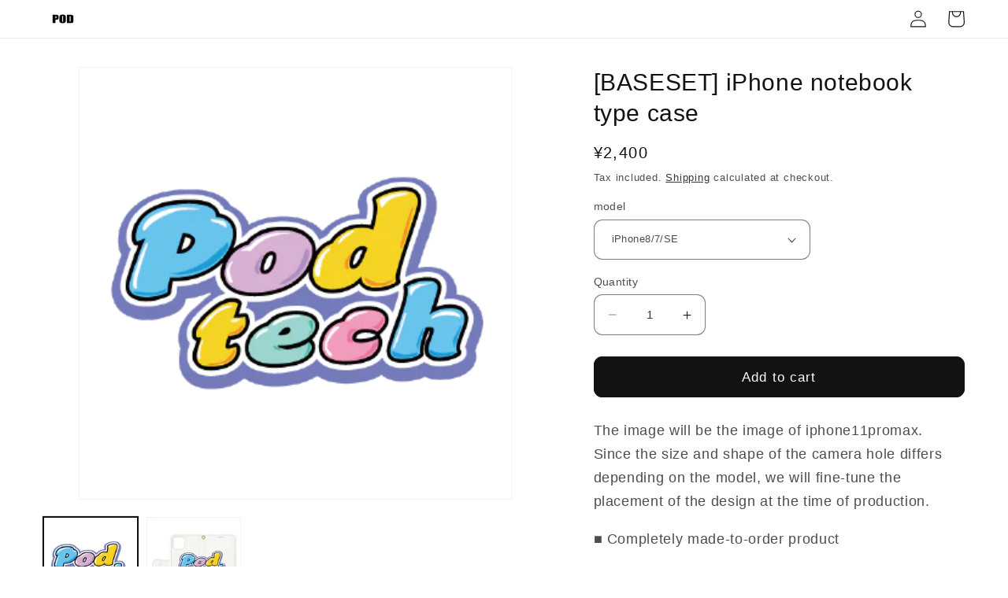

--- FILE ---
content_type: text/html; charset=utf-8
request_url: https://odm-p1.com/en/products/baseset__iphone_note_case
body_size: 56726
content:
<!doctype html>
<html class="no-js" lang="en">
  <head>
    <meta charset="utf-8">
    <meta http-equiv="X-UA-Compatible" content="IE=edge">
    <meta name="viewport" content="width=device-width,initial-scale=1">
    <meta name="theme-color" content="">
    <meta name="robots" content="index,follow">
    <link rel="canonical" href="https://odm-p1.com/en/products/baseset__iphone_note_case">
    <link rel="preconnect" href="https://cdn.shopify.com" crossorigin>
    



    <!-- Google Tag Manager -->
    <script>(function(w,d,s,l,i){w[l]=w[l]||[];w[l].push({'gtm.start':
new Date().getTime(),event:'gtm.js'});var f=d.getElementsByTagName(s)[0],
j=d.createElement(s),dl=l!='dataLayer'?'&l='+l:'';j.async=true;j.src=
'https://www.googletagmanager.com/gtm.js?id='+i+dl;f.parentNode.insertBefore(j,f);
})(window,document,'script','dataLayer','GTM-PVR8MRT');</script>
    <!-- End Google Tag Manager -->

    
      <meta name="robots" content="noindex">
    
  
       
      
      
      
            
          
          
      
    
    
    

    
      <script>
        document.cookie = "last_collection=https://odm-p1.com/en/collections/baseset; path=/;";   
      </script>
    
    
<title>
      [BASESET] iPhone notebook type case
 &ndash; POD</title>

    
      <meta name="description" content="The image will be the image of iphone11promax. Since the size and shape of the camera hole differs depending on the model, we will fine-tune the placement of the design at the time of production. ■ Completely made-to-order product ・We will ship within 10 days after confirming your order. *It may take 10 days or more de">
    

    

<meta property="og:site_name" content="POD">
<meta property="og:url" content="https://odm-p1.com/en/products/baseset__iphone_note_case">
<meta property="og:title" content="[BASESET] iPhone notebook type case">
<meta property="og:type" content="product">
<meta property="og:description" content="The image will be the image of iphone11promax. Since the size and shape of the camera hole differs depending on the model, we will fine-tune the placement of the design at the time of production. ■ Completely made-to-order product ・We will ship within 10 days after confirming your order. *It may take 10 days or more de"><meta property="og:image" content="http://odm-p1.com/cdn/shop/products/iPhone.png?v=1653459583">
  <meta property="og:image:secure_url" content="https://odm-p1.com/cdn/shop/products/iPhone.png?v=1653459583">
  <meta property="og:image:width" content="355">
  <meta property="og:image:height" content="355"><meta property="og:price:amount" content="2,400">
  <meta property="og:price:currency" content="JPY"><meta name="twitter:card" content="summary_large_image">
<meta name="twitter:title" content="[BASESET] iPhone notebook type case">
<meta name="twitter:description" content="The image will be the image of iphone11promax. Since the size and shape of the camera hole differs depending on the model, we will fine-tune the placement of the design at the time of production. ■ Completely made-to-order product ・We will ship within 10 days after confirming your order. *It may take 10 days or more de">


    <script src="//odm-p1.com/cdn/shop/t/46/assets/constants.js?v=95358004781563950421716794176" defer="defer"></script>
    <script src="//odm-p1.com/cdn/shop/t/46/assets/pubsub.js?v=2921868252632587581716794176" defer="defer"></script>
    <script src="//odm-p1.com/cdn/shop/t/46/assets/global.js?v=127210358271191040921716794176" defer="defer"></script>
    <script>window.performance && window.performance.mark && window.performance.mark('shopify.content_for_header.start');</script><meta id="shopify-digital-wallet" name="shopify-digital-wallet" content="/45993001112/digital_wallets/dialog">
<meta name="shopify-checkout-api-token" content="a238bcf56546b5990b24fce66836ea90">
<link rel="alternate" hreflang="x-default" href="https://odm-p1.com/products/baseset__iphone_note_case">
<link rel="alternate" hreflang="ja" href="https://odm-p1.com/products/baseset__iphone_note_case">
<link rel="alternate" hreflang="en" href="https://odm-p1.com/en/products/baseset__iphone_note_case">
<link rel="alternate" type="application/json+oembed" href="https://odm-p1.com/en/products/baseset__iphone_note_case.oembed">
<script async="async" src="/checkouts/internal/preloads.js?locale=en-JP"></script>
<link rel="preconnect" href="https://shop.app" crossorigin="anonymous">
<script async="async" src="https://shop.app/checkouts/internal/preloads.js?locale=en-JP&shop_id=45993001112" crossorigin="anonymous"></script>
<script id="apple-pay-shop-capabilities" type="application/json">{"shopId":45993001112,"countryCode":"JP","currencyCode":"JPY","merchantCapabilities":["supports3DS"],"merchantId":"gid:\/\/shopify\/Shop\/45993001112","merchantName":"POD","requiredBillingContactFields":["postalAddress","email","phone"],"requiredShippingContactFields":["postalAddress","email","phone"],"shippingType":"shipping","supportedNetworks":["visa","masterCard","amex","jcb","discover"],"total":{"type":"pending","label":"POD","amount":"1.00"},"shopifyPaymentsEnabled":true,"supportsSubscriptions":true}</script>
<script id="shopify-features" type="application/json">{"accessToken":"a238bcf56546b5990b24fce66836ea90","betas":["rich-media-storefront-analytics"],"domain":"odm-p1.com","predictiveSearch":false,"shopId":45993001112,"locale":"en"}</script>
<script>var Shopify = Shopify || {};
Shopify.shop = "dropshipping-share.myshopify.com";
Shopify.locale = "en";
Shopify.currency = {"active":"JPY","rate":"1.0"};
Shopify.country = "JP";
Shopify.theme = {"name":"dropship-shop 9.0（一括注文）","id":137613672600,"schema_name":"Dawn","schema_version":"9.0.0","theme_store_id":887,"role":"main"};
Shopify.theme.handle = "null";
Shopify.theme.style = {"id":null,"handle":null};
Shopify.cdnHost = "odm-p1.com/cdn";
Shopify.routes = Shopify.routes || {};
Shopify.routes.root = "/en/";</script>
<script type="module">!function(o){(o.Shopify=o.Shopify||{}).modules=!0}(window);</script>
<script>!function(o){function n(){var o=[];function n(){o.push(Array.prototype.slice.apply(arguments))}return n.q=o,n}var t=o.Shopify=o.Shopify||{};t.loadFeatures=n(),t.autoloadFeatures=n()}(window);</script>
<script>
  window.ShopifyPay = window.ShopifyPay || {};
  window.ShopifyPay.apiHost = "shop.app\/pay";
  window.ShopifyPay.redirectState = null;
</script>
<script id="shop-js-analytics" type="application/json">{"pageType":"product"}</script>
<script defer="defer" async type="module" src="//odm-p1.com/cdn/shopifycloud/shop-js/modules/v2/client.init-shop-cart-sync_C5BV16lS.en.esm.js"></script>
<script defer="defer" async type="module" src="//odm-p1.com/cdn/shopifycloud/shop-js/modules/v2/chunk.common_CygWptCX.esm.js"></script>
<script type="module">
  await import("//odm-p1.com/cdn/shopifycloud/shop-js/modules/v2/client.init-shop-cart-sync_C5BV16lS.en.esm.js");
await import("//odm-p1.com/cdn/shopifycloud/shop-js/modules/v2/chunk.common_CygWptCX.esm.js");

  window.Shopify.SignInWithShop?.initShopCartSync?.({"fedCMEnabled":true,"windoidEnabled":true});

</script>
<script>
  window.Shopify = window.Shopify || {};
  if (!window.Shopify.featureAssets) window.Shopify.featureAssets = {};
  window.Shopify.featureAssets['shop-js'] = {"shop-cart-sync":["modules/v2/client.shop-cart-sync_ZFArdW7E.en.esm.js","modules/v2/chunk.common_CygWptCX.esm.js"],"init-fed-cm":["modules/v2/client.init-fed-cm_CmiC4vf6.en.esm.js","modules/v2/chunk.common_CygWptCX.esm.js"],"shop-button":["modules/v2/client.shop-button_tlx5R9nI.en.esm.js","modules/v2/chunk.common_CygWptCX.esm.js"],"shop-cash-offers":["modules/v2/client.shop-cash-offers_DOA2yAJr.en.esm.js","modules/v2/chunk.common_CygWptCX.esm.js","modules/v2/chunk.modal_D71HUcav.esm.js"],"init-windoid":["modules/v2/client.init-windoid_sURxWdc1.en.esm.js","modules/v2/chunk.common_CygWptCX.esm.js"],"shop-toast-manager":["modules/v2/client.shop-toast-manager_ClPi3nE9.en.esm.js","modules/v2/chunk.common_CygWptCX.esm.js"],"init-shop-email-lookup-coordinator":["modules/v2/client.init-shop-email-lookup-coordinator_B8hsDcYM.en.esm.js","modules/v2/chunk.common_CygWptCX.esm.js"],"init-shop-cart-sync":["modules/v2/client.init-shop-cart-sync_C5BV16lS.en.esm.js","modules/v2/chunk.common_CygWptCX.esm.js"],"avatar":["modules/v2/client.avatar_BTnouDA3.en.esm.js"],"pay-button":["modules/v2/client.pay-button_FdsNuTd3.en.esm.js","modules/v2/chunk.common_CygWptCX.esm.js"],"init-customer-accounts":["modules/v2/client.init-customer-accounts_DxDtT_ad.en.esm.js","modules/v2/client.shop-login-button_C5VAVYt1.en.esm.js","modules/v2/chunk.common_CygWptCX.esm.js","modules/v2/chunk.modal_D71HUcav.esm.js"],"init-shop-for-new-customer-accounts":["modules/v2/client.init-shop-for-new-customer-accounts_ChsxoAhi.en.esm.js","modules/v2/client.shop-login-button_C5VAVYt1.en.esm.js","modules/v2/chunk.common_CygWptCX.esm.js","modules/v2/chunk.modal_D71HUcav.esm.js"],"shop-login-button":["modules/v2/client.shop-login-button_C5VAVYt1.en.esm.js","modules/v2/chunk.common_CygWptCX.esm.js","modules/v2/chunk.modal_D71HUcav.esm.js"],"init-customer-accounts-sign-up":["modules/v2/client.init-customer-accounts-sign-up_CPSyQ0Tj.en.esm.js","modules/v2/client.shop-login-button_C5VAVYt1.en.esm.js","modules/v2/chunk.common_CygWptCX.esm.js","modules/v2/chunk.modal_D71HUcav.esm.js"],"shop-follow-button":["modules/v2/client.shop-follow-button_Cva4Ekp9.en.esm.js","modules/v2/chunk.common_CygWptCX.esm.js","modules/v2/chunk.modal_D71HUcav.esm.js"],"checkout-modal":["modules/v2/client.checkout-modal_BPM8l0SH.en.esm.js","modules/v2/chunk.common_CygWptCX.esm.js","modules/v2/chunk.modal_D71HUcav.esm.js"],"lead-capture":["modules/v2/client.lead-capture_Bi8yE_yS.en.esm.js","modules/v2/chunk.common_CygWptCX.esm.js","modules/v2/chunk.modal_D71HUcav.esm.js"],"shop-login":["modules/v2/client.shop-login_D6lNrXab.en.esm.js","modules/v2/chunk.common_CygWptCX.esm.js","modules/v2/chunk.modal_D71HUcav.esm.js"],"payment-terms":["modules/v2/client.payment-terms_CZxnsJam.en.esm.js","modules/v2/chunk.common_CygWptCX.esm.js","modules/v2/chunk.modal_D71HUcav.esm.js"]};
</script>
<script id="__st">var __st={"a":45993001112,"offset":32400,"reqid":"9f1e0756-a44e-4c32-9a43-eabe20adea01-1768809098","pageurl":"odm-p1.com\/en\/products\/baseset__iphone_note_case","u":"1a737bc1eee9","p":"product","rtyp":"product","rid":7240398471320};</script>
<script>window.ShopifyPaypalV4VisibilityTracking = true;</script>
<script id="captcha-bootstrap">!function(){'use strict';const t='contact',e='account',n='new_comment',o=[[t,t],['blogs',n],['comments',n],[t,'customer']],c=[[e,'customer_login'],[e,'guest_login'],[e,'recover_customer_password'],[e,'create_customer']],r=t=>t.map((([t,e])=>`form[action*='/${t}']:not([data-nocaptcha='true']) input[name='form_type'][value='${e}']`)).join(','),a=t=>()=>t?[...document.querySelectorAll(t)].map((t=>t.form)):[];function s(){const t=[...o],e=r(t);return a(e)}const i='password',u='form_key',d=['recaptcha-v3-token','g-recaptcha-response','h-captcha-response',i],f=()=>{try{return window.sessionStorage}catch{return}},m='__shopify_v',_=t=>t.elements[u];function p(t,e,n=!1){try{const o=window.sessionStorage,c=JSON.parse(o.getItem(e)),{data:r}=function(t){const{data:e,action:n}=t;return t[m]||n?{data:e,action:n}:{data:t,action:n}}(c);for(const[e,n]of Object.entries(r))t.elements[e]&&(t.elements[e].value=n);n&&o.removeItem(e)}catch(o){console.error('form repopulation failed',{error:o})}}const l='form_type',E='cptcha';function T(t){t.dataset[E]=!0}const w=window,h=w.document,L='Shopify',v='ce_forms',y='captcha';let A=!1;((t,e)=>{const n=(g='f06e6c50-85a8-45c8-87d0-21a2b65856fe',I='https://cdn.shopify.com/shopifycloud/storefront-forms-hcaptcha/ce_storefront_forms_captcha_hcaptcha.v1.5.2.iife.js',D={infoText:'Protected by hCaptcha',privacyText:'Privacy',termsText:'Terms'},(t,e,n)=>{const o=w[L][v],c=o.bindForm;if(c)return c(t,g,e,D).then(n);var r;o.q.push([[t,g,e,D],n]),r=I,A||(h.body.append(Object.assign(h.createElement('script'),{id:'captcha-provider',async:!0,src:r})),A=!0)});var g,I,D;w[L]=w[L]||{},w[L][v]=w[L][v]||{},w[L][v].q=[],w[L][y]=w[L][y]||{},w[L][y].protect=function(t,e){n(t,void 0,e),T(t)},Object.freeze(w[L][y]),function(t,e,n,w,h,L){const[v,y,A,g]=function(t,e,n){const i=e?o:[],u=t?c:[],d=[...i,...u],f=r(d),m=r(i),_=r(d.filter((([t,e])=>n.includes(e))));return[a(f),a(m),a(_),s()]}(w,h,L),I=t=>{const e=t.target;return e instanceof HTMLFormElement?e:e&&e.form},D=t=>v().includes(t);t.addEventListener('submit',(t=>{const e=I(t);if(!e)return;const n=D(e)&&!e.dataset.hcaptchaBound&&!e.dataset.recaptchaBound,o=_(e),c=g().includes(e)&&(!o||!o.value);(n||c)&&t.preventDefault(),c&&!n&&(function(t){try{if(!f())return;!function(t){const e=f();if(!e)return;const n=_(t);if(!n)return;const o=n.value;o&&e.removeItem(o)}(t);const e=Array.from(Array(32),(()=>Math.random().toString(36)[2])).join('');!function(t,e){_(t)||t.append(Object.assign(document.createElement('input'),{type:'hidden',name:u})),t.elements[u].value=e}(t,e),function(t,e){const n=f();if(!n)return;const o=[...t.querySelectorAll(`input[type='${i}']`)].map((({name:t})=>t)),c=[...d,...o],r={};for(const[a,s]of new FormData(t).entries())c.includes(a)||(r[a]=s);n.setItem(e,JSON.stringify({[m]:1,action:t.action,data:r}))}(t,e)}catch(e){console.error('failed to persist form',e)}}(e),e.submit())}));const S=(t,e)=>{t&&!t.dataset[E]&&(n(t,e.some((e=>e===t))),T(t))};for(const o of['focusin','change'])t.addEventListener(o,(t=>{const e=I(t);D(e)&&S(e,y())}));const B=e.get('form_key'),M=e.get(l),P=B&&M;t.addEventListener('DOMContentLoaded',(()=>{const t=y();if(P)for(const e of t)e.elements[l].value===M&&p(e,B);[...new Set([...A(),...v().filter((t=>'true'===t.dataset.shopifyCaptcha))])].forEach((e=>S(e,t)))}))}(h,new URLSearchParams(w.location.search),n,t,e,['guest_login'])})(!1,!0)}();</script>
<script integrity="sha256-4kQ18oKyAcykRKYeNunJcIwy7WH5gtpwJnB7kiuLZ1E=" data-source-attribution="shopify.loadfeatures" defer="defer" src="//odm-p1.com/cdn/shopifycloud/storefront/assets/storefront/load_feature-a0a9edcb.js" crossorigin="anonymous"></script>
<script crossorigin="anonymous" defer="defer" src="//odm-p1.com/cdn/shopifycloud/storefront/assets/shopify_pay/storefront-65b4c6d7.js?v=20250812"></script>
<script data-source-attribution="shopify.dynamic_checkout.dynamic.init">var Shopify=Shopify||{};Shopify.PaymentButton=Shopify.PaymentButton||{isStorefrontPortableWallets:!0,init:function(){window.Shopify.PaymentButton.init=function(){};var t=document.createElement("script");t.src="https://odm-p1.com/cdn/shopifycloud/portable-wallets/latest/portable-wallets.en.js",t.type="module",document.head.appendChild(t)}};
</script>
<script data-source-attribution="shopify.dynamic_checkout.buyer_consent">
  function portableWalletsHideBuyerConsent(e){var t=document.getElementById("shopify-buyer-consent"),n=document.getElementById("shopify-subscription-policy-button");t&&n&&(t.classList.add("hidden"),t.setAttribute("aria-hidden","true"),n.removeEventListener("click",e))}function portableWalletsShowBuyerConsent(e){var t=document.getElementById("shopify-buyer-consent"),n=document.getElementById("shopify-subscription-policy-button");t&&n&&(t.classList.remove("hidden"),t.removeAttribute("aria-hidden"),n.addEventListener("click",e))}window.Shopify?.PaymentButton&&(window.Shopify.PaymentButton.hideBuyerConsent=portableWalletsHideBuyerConsent,window.Shopify.PaymentButton.showBuyerConsent=portableWalletsShowBuyerConsent);
</script>
<script data-source-attribution="shopify.dynamic_checkout.cart.bootstrap">document.addEventListener("DOMContentLoaded",(function(){function t(){return document.querySelector("shopify-accelerated-checkout-cart, shopify-accelerated-checkout")}if(t())Shopify.PaymentButton.init();else{new MutationObserver((function(e,n){t()&&(Shopify.PaymentButton.init(),n.disconnect())})).observe(document.body,{childList:!0,subtree:!0})}}));
</script>
<link id="shopify-accelerated-checkout-styles" rel="stylesheet" media="screen" href="https://odm-p1.com/cdn/shopifycloud/portable-wallets/latest/accelerated-checkout-backwards-compat.css" crossorigin="anonymous">
<style id="shopify-accelerated-checkout-cart">
        #shopify-buyer-consent {
  margin-top: 1em;
  display: inline-block;
  width: 100%;
}

#shopify-buyer-consent.hidden {
  display: none;
}

#shopify-subscription-policy-button {
  background: none;
  border: none;
  padding: 0;
  text-decoration: underline;
  font-size: inherit;
  cursor: pointer;
}

#shopify-subscription-policy-button::before {
  box-shadow: none;
}

      </style>
<script id="sections-script" data-sections="header" defer="defer" src="//odm-p1.com/cdn/shop/t/46/compiled_assets/scripts.js?v=6897"></script>
<script>window.performance && window.performance.mark && window.performance.mark('shopify.content_for_header.end');</script>


    <style data-shopify>
      
      
      
      
      

      :root {
        --font-body-family: "system_ui", -apple-system, 'Segoe UI', Roboto, 'Helvetica Neue', 'Noto Sans', 'Liberation Sans', Arial, sans-serif, 'Apple Color Emoji', 'Segoe UI Emoji', 'Segoe UI Symbol', 'Noto Color Emoji';
        --font-body-style: normal;
        --font-body-weight: 400;
        --font-body-weight-bold: 700;

        --font-heading-family: "system_ui", -apple-system, 'Segoe UI', Roboto, 'Helvetica Neue', 'Noto Sans', 'Liberation Sans', Arial, sans-serif, 'Apple Color Emoji', 'Segoe UI Emoji', 'Segoe UI Symbol', 'Noto Color Emoji';
        --font-heading-style: normal;
        --font-heading-weight: 400;

        --font-body-scale: 1.1;
        --font-heading-scale: 0.9090909090909091;

        --color-base-text: 18, 18, 18;
        --color-shadow: 18, 18, 18;
        --color-base-background-1: 255, 255, 255;
        --color-base-background-2: 255, 255, 255;
        --color-base-solid-button-labels: 255, 255, 255;
        --color-base-outline-button-labels: 18, 18, 18;
        --color-base-accent-1: 18, 18, 18;
        --color-base-accent-2: 23, 115, 176;
        --payment-terms-background-color: #ffffff;

        --gradient-base-background-1: #ffffff;
        --gradient-base-background-2: #ffffff;
        --gradient-base-accent-1: #121212;
        --gradient-base-accent-2: #1773b0;

        --media-padding: px;
        --media-border-opacity: 0.05;
        --media-border-width: 1px;
        --media-radius: 0px;
        --media-shadow-opacity: 0.0;
        --media-shadow-horizontal-offset: 0px;
        --media-shadow-vertical-offset: 4px;
        --media-shadow-blur-radius: 5px;
        --media-shadow-visible: 0;

        --page-width: 120rem;
        --page-width-margin: 0rem;

        --product-card-image-padding: 0.0rem;
        --product-card-corner-radius: 1.0rem;
        --product-card-text-alignment: left;
        --product-card-border-width: 0.0rem;
        --product-card-border-opacity: 0.1;
        --product-card-shadow-opacity: 0.0;
        --product-card-shadow-visible: 0;
        --product-card-shadow-horizontal-offset: 0.0rem;
        --product-card-shadow-vertical-offset: 0.4rem;
        --product-card-shadow-blur-radius: 0.5rem;

        --collection-card-image-padding: 0.0rem;
        --collection-card-corner-radius: 0.0rem;
        --collection-card-text-alignment: left;
        --collection-card-border-width: 0.0rem;
        --collection-card-border-opacity: 0.1;
        --collection-card-shadow-opacity: 0.0;
        --collection-card-shadow-visible: 0;
        --collection-card-shadow-horizontal-offset: 0.0rem;
        --collection-card-shadow-vertical-offset: 0.4rem;
        --collection-card-shadow-blur-radius: 0.5rem;

        --blog-card-image-padding: 0.0rem;
        --blog-card-corner-radius: 0.0rem;
        --blog-card-text-alignment: left;
        --blog-card-border-width: 0.0rem;
        --blog-card-border-opacity: 0.1;
        --blog-card-shadow-opacity: 0.0;
        --blog-card-shadow-visible: 0;
        --blog-card-shadow-horizontal-offset: 0.0rem;
        --blog-card-shadow-vertical-offset: 0.4rem;
        --blog-card-shadow-blur-radius: 0.5rem;

        --badge-corner-radius: 4.0rem;

        --popup-border-width: 1px;
        --popup-border-opacity: 0.1;
        --popup-corner-radius: 0px;
        --popup-shadow-opacity: 0.0;
        --popup-shadow-horizontal-offset: 0px;
        --popup-shadow-vertical-offset: 4px;
        --popup-shadow-blur-radius: 5px;

        --drawer-border-width: 1px;
        --drawer-border-opacity: 0.1;
        --drawer-shadow-opacity: 0.0;
        --drawer-shadow-horizontal-offset: 0px;
        --drawer-shadow-vertical-offset: 4px;
        --drawer-shadow-blur-radius: 5px;

        --spacing-sections-desktop: 0px;
        --spacing-sections-mobile: 0px;

        --grid-desktop-vertical-spacing: 8px;
        --grid-desktop-horizontal-spacing: 8px;
        --grid-mobile-vertical-spacing: 4px;
        --grid-mobile-horizontal-spacing: 4px;

        --text-boxes-border-opacity: 0.1;
        --text-boxes-border-width: 0px;
        --text-boxes-radius: 0px;
        --text-boxes-shadow-opacity: 0.0;
        --text-boxes-shadow-visible: 0;
        --text-boxes-shadow-horizontal-offset: 0px;
        --text-boxes-shadow-vertical-offset: 4px;
        --text-boxes-shadow-blur-radius: 5px;

        --buttons-radius: 10px;
        --buttons-radius-outset: 11px;
        --buttons-border-width: 1px;
        --buttons-border-opacity: 1.0;
        --buttons-shadow-opacity: 0.0;
        --buttons-shadow-visible: 0;
        --buttons-shadow-horizontal-offset: 0px;
        --buttons-shadow-vertical-offset: 4px;
        --buttons-shadow-blur-radius: 5px;
        --buttons-border-offset: 0.3px;

        --inputs-radius: 10px;
        --inputs-border-width: 1px;
        --inputs-border-opacity: 0.55;
        --inputs-shadow-opacity: 0.0;
        --inputs-shadow-horizontal-offset: 0px;
        --inputs-margin-offset: 0px;
        --inputs-shadow-vertical-offset: 4px;
        --inputs-shadow-blur-radius: 5px;
        --inputs-radius-outset: 11px;

        --variant-pills-radius: 10px;
        --variant-pills-border-width: 1px;
        --variant-pills-border-opacity: 0.55;
        --variant-pills-shadow-opacity: 0.0;
        --variant-pills-shadow-horizontal-offset: 0px;
        --variant-pills-shadow-vertical-offset: 4px;
        --variant-pills-shadow-blur-radius: 5px;
      }

      *,
      *::before,
      *::after {
        box-sizing: inherit;
      }

      html {
        box-sizing: border-box;
        font-size: calc(var(--font-body-scale) * 62.5%);
        height: 100%;
      }

      body {
        display: grid;
        grid-template-rows: auto auto 1fr auto;
        grid-template-columns: 100%;
        min-height: 100%;
        margin: 0;
        font-size: 1.5rem;
        letter-spacing: 0.06rem;
        line-height: calc(1 + 0.8 / var(--font-body-scale));
        font-family: var(--font-body-family);
        font-style: var(--font-body-style);
        font-weight: var(--font-body-weight);
      }

      @media screen and (min-width: 750px) {
        body {
          font-size: 1.6rem;
        }
      }
    </style>

    <link href="//odm-p1.com/cdn/shop/t/46/assets/base.css?v=140624990073879848751716794176" rel="stylesheet" type="text/css" media="all" />
<link rel="stylesheet" href="//odm-p1.com/cdn/shop/t/46/assets/component-predictive-search.css?v=85913294783299393391716794176" media="print" onload="this.media='all'"><script>document.documentElement.className = document.documentElement.className.replace('no-js', 'js');
    if (Shopify.designMode) {
      document.documentElement.classList.add('shopify-design-mode');
    }
    </script>


  
<link href="https://maxcdn.bootstrapcdn.com/font-awesome/4.6.1/css/font-awesome.min.css" rel="stylesheet" type="text/css" media="all" />
<link href="//odm-p1.com/cdn/shop/t/46/assets/genie-storepickup.css?v=58047785046117751311716794176" rel="stylesheet" type="text/css" media="all" />
<link href="//odm-p1.com/cdn/shop/t/46/assets/genie-storepickup-custom.css?v=111603181540343972631716794176" rel="stylesheet" type="text/css" media="all" />
<script src="https://cdn.jsdelivr.net/npm/promise-polyfill@8/dist/polyfill.min.js" type="text/javascript"></script>
<script src="https://cdnjs.cloudflare.com/ajax/libs/moment.js/2.20.1/moment.min.js" type="text/javascript"></script>
<script src="//odm-p1.com/cdn/shop/t/46/assets/genie-storepickup-vender.js?v=124332523621580061061716794176" type="text/javascript"></script>
<script src="//odm-p1.com/cdn/shop/t/46/assets/genie-storepickup.js?v=19558874060060633171716794176" type="text/javascript"></script>


<!-- BEGIN app block: shopify://apps/hulk-form-builder/blocks/app-embed/b6b8dd14-356b-4725-a4ed-77232212b3c3 --><!-- BEGIN app snippet: hulkapps-formbuilder-theme-ext --><script type="text/javascript">
  
  if (typeof window.formbuilder_customer != "object") {
        window.formbuilder_customer = {}
  }

  window.hulkFormBuilder = {
    form_data: {},
    shop_data: {"shop_l_sgKYn48ueZDDkuB-sPgA":{"shop_uuid":"l_sgKYn48ueZDDkuB-sPgA","shop_timezone":"Asia\/Tokyo","shop_id":110166,"shop_is_after_submit_enabled":true,"shop_shopify_plan":"basic","shop_shopify_domain":"dropshipping-share.myshopify.com","shop_remove_watermark":false,"shop_created_at":"2024-06-21T08:15:37.669Z","is_skip_metafield":false,"shop_deleted":false,"shop_disabled":false}},
    settings_data: {"shop_settings":{"shop_customise_msgs":[],"default_customise_msgs":{"is_required":"is required","thank_you":"Thank you! The form was submitted successfully.","processing":"Processing...","valid_data":"Please provide valid data","valid_email":"Provide valid email format","valid_tags":"HTML Tags are not allowed","valid_phone":"Provide valid phone number","valid_captcha":"Please provide valid captcha response","valid_url":"Provide valid URL","only_number_alloud":"Provide valid number in","number_less":"must be less than","number_more":"must be more than","image_must_less":"Image must be less than 20MB","image_number":"Images allowed","image_extension":"Invalid extension! Please provide image file","error_image_upload":"Error in image upload. Please try again.","error_file_upload":"Error in file upload. Please try again.","your_response":"Your response","error_form_submit":"Error occur.Please try again after sometime.","email_submitted":"Form with this email is already submitted","invalid_email_by_zerobounce":"The email address you entered appears to be invalid. Please check it and try again.","download_file":"Download file","card_details_invalid":"Your card details are invalid","card_details":"Card details","please_enter_card_details":"Please enter card details","card_number":"Card number","exp_mm":"Exp MM","exp_yy":"Exp YY","crd_cvc":"CVV","payment_value":"Payment amount","please_enter_payment_amount":"Please enter payment amount","address1":"Address line 1","address2":"Address line 2","city":"City","province":"Province","zipcode":"Zip code","country":"Country","blocked_domain":"This form does not accept addresses from","file_must_less":"File must be less than 20MB","file_extension":"Invalid extension! Please provide file","only_file_number_alloud":"files allowed","previous":"Previous","next":"Next","must_have_a_input":"Please enter at least one field.","please_enter_required_data":"Please enter required data","atleast_one_special_char":"Include at least one special character","atleast_one_lowercase_char":"Include at least one lowercase character","atleast_one_uppercase_char":"Include at least one uppercase character","atleast_one_number":"Include at least one number","must_have_8_chars":"Must have 8 characters long","be_between_8_and_12_chars":"Be between 8 and 12 characters long","please_select":"Please Select","phone_submitted":"Form with this phone number is already submitted","user_res_parse_error":"Error while submitting the form","valid_same_values":"values must be same","product_choice_clear_selection":"Clear Selection","picture_choice_clear_selection":"Clear Selection","remove_all_for_file_image_upload":"Remove All","invalid_file_type_for_image_upload":"You can't upload files of this type.","invalid_file_type_for_signature_upload":"You can't upload files of this type.","max_files_exceeded_for_file_upload":"You can not upload any more files.","max_files_exceeded_for_image_upload":"You can not upload any more files.","file_already_exist":"File already uploaded","max_limit_exceed":"You have added the maximum number of text fields.","cancel_upload_for_file_upload":"Cancel upload","cancel_upload_for_image_upload":"Cancel upload","cancel_upload_for_signature_upload":"Cancel upload"},"shop_blocked_domains":[]}},
    features_data: {"shop_plan_features":{"shop_plan_features":["unlimited-forms","full-design-customization","export-form-submissions","multiple-recipients-for-form-submissions","multiple-admin-notifications","enable-captcha","unlimited-file-uploads","save-submitted-form-data","set-auto-response-message","conditional-logic","form-banner","save-as-draft-facility","include-user-response-in-admin-email","disable-form-submission","file-upload"]}},
    shop: null,
    shop_id: null,
    plan_features: null,
    validateDoubleQuotes: false,
    assets: {
      extraFunctions: "https://cdn.shopify.com/extensions/019bb5ee-ec40-7527-955d-c1b8751eb060/form-builder-by-hulkapps-50/assets/extra-functions.js",
      extraStyles: "https://cdn.shopify.com/extensions/019bb5ee-ec40-7527-955d-c1b8751eb060/form-builder-by-hulkapps-50/assets/extra-styles.css",
      bootstrapStyles: "https://cdn.shopify.com/extensions/019bb5ee-ec40-7527-955d-c1b8751eb060/form-builder-by-hulkapps-50/assets/theme-app-extension-bootstrap.css"
    },
    translations: {
      htmlTagNotAllowed: "HTML Tags are not allowed",
      sqlQueryNotAllowed: "SQL Queries are not allowed",
      doubleQuoteNotAllowed: "Double quotes are not allowed",
      vorwerkHttpWwwNotAllowed: "The words \u0026#39;http\u0026#39; and \u0026#39;www\u0026#39; are not allowed. Please remove them and try again.",
      maxTextFieldsReached: "You have added the maximum number of text fields.",
      avoidNegativeWords: "Avoid negative words: Don\u0026#39;t use negative words in your contact message.",
      customDesignOnly: "This form is for custom designs requests. For general inquiries please contact our team at info@stagheaddesigns.com",
      zerobounceApiErrorMsg: "We couldn\u0026#39;t verify your email due to a technical issue. Please try again later.",
    }

  }

  

  window.FbThemeAppExtSettingsHash = {}
  
</script><!-- END app snippet --><!-- END app block --><!-- BEGIN app block: shopify://apps/qstomizer-custom-products/blocks/qstomizer-embedded/91ddef34-1f34-4141-843a-d613c0433aef -->






<script>
window.qsmzsettings = {
    order_id: 0,
    customizebutton: false,
    noaddtocart: false,
    product: {"id":7240398471320,"title":"[BASESET] iPhone notebook type case ","handle":"baseset__iphone_note_case","description":"\u003cdiv data-mce-style=\"\" normal=\"\" font-weight:=\"\" font-size:=\"\"\u003e\n\n\u003cp data-mce-style=\"\" bold=\"\" font-weight:=\"\" font-size:=\"\"\u003e \u003cspan data-mce-fragment=\"\"\u003eThe image will be the image of iphone11promax.\u003cbr data-mce-fragment=\"1\"\u003e Since the size and shape of the camera hole differs depending on the model, we will fine-tune the placement of the design at the time of production.\u003c\/span\u003e\u003c\/p\u003e\n\n \u003cp data-mce-style=\"\" bold=\"\" font-weight:=\"\" font-size:=\"\"\u003e\u003cspan data-mce-fragment=\"\"\u003e■\u003c\/span\u003e Completely made-to-order product\u003cbr\u003e\u003c\/p\u003e\n\n\u003cp\u003e・We will ship within 10 days after confirming your order.\u003cbr\u003e *It may take 10 days or more depending on the characteristics of the product, stock status, print status, delivery address, etc.\u003c\/p\u003e\n\n\u003cp data-mce-style=\"\" bold=\"\" font-weight:=\"\" font-size:=\"\"\u003e ■ Product material and size\u003c\/p\u003e\n\n\u003cp\u003e \u003cspan\u003eMaterial: PU leather (synthetic leather)\u003cbr\u003e\u003c\/span\u003e\u003c\/p\u003e\n\n\u003cp\u003e \u003cspan\u003eImages and specifications are subject to change.\u003c\/span\u003e\u003c\/p\u003e\n\n\u003cp\u003e \u003cspan data-mce-fragment=\"\"\u003e*\u003c\/span\u003e \u003cspan data-mce-fragment=\"\"\u003eIndividual packaging in a special case\u003c\/span\u003e\u003cbr\u003e\u003c\/p\u003e\n\n\u003cp data-mce-style=\"\" bold=\"\" font-weight:=\"\" font-size:=\"\"\u003e ■ Processing method\u003c\/p\u003e\n\n\u003cp\u003e \u003cspan data-mce-style=\"\" bold=\"\" font-weight:=\"\"\u003eUV curable inkjet print\u003c\/span\u003e\u003cbr\u003e\u003cspan data-mce-fragment=\"\"\u003e・A printing method that uses ink mixed with a resin that hardens when exposed to UV light (ultraviolet rays). By spraying the ink onto the object and irradiating it with UV light, the ink instantly hardens and adheres.\u003c\/span\u003e\u003cbr data-mce-fragment=\"\"\u003e\u003cbr\u003e *Special colors such as gold and silver fluorescence are not supported.\u003c\/p\u003e\n\n \u003cp\u003e・\u003cspan data-mce-fragment=\"\"\u003eThe product image is created by synthetic processing. Please note that the color of the product and processing may differ slightly from the actual color due to your monitor environment and the nature of processing.\u003c\/span\u003e\u003cbr\u003e\u003c\/p\u003e\n\n\u003cp data-mce-style=\"\" bold=\"\" font-weight:=\"\" font-size:=\"\"\u003e ■ Returns and exchanges\u003c\/p\u003e\n\n\u003cp\u003e・Since this is a made-to-order product, we do not accept cancellations or returns after the order has been confirmed, as a general rule.\u003cbr\u003e・In the unlikely event that the product is defective, please contact us by email within 7 days after the product arrives.\u003cbr\u003e・As this is a made-to-order product, if it is found to be incorrect, damaged, soiled, or defective in processing, and if it is determined to be an unused product, we will take action.\u003cbr\u003e・For details on returns and exchanges, please refer to \" \u003ca title=\"\" data-mce-href=\"\" _blank=\"\" target=\"\" https:=\"\"\u003eNotation based on the Act on Specified Commercial Transactions\u003c\/a\u003e \".\u003c\/p\u003e\n\n\n\u003c\/div\u003e\n\n \"","published_at":"2022-04-05T16:28:16+09:00","created_at":"2022-04-05T16:28:16+09:00","vendor":"BASESET","type":"iPhoneケース","tags":["iPhoneケース"],"price":240000,"price_min":240000,"price_max":280000,"available":true,"price_varies":true,"compare_at_price":null,"compare_at_price_min":0,"compare_at_price_max":0,"compare_at_price_varies":false,"variants":[{"id":41652042956952,"title":"iPhone8\/7\/SE","option1":"iPhone8\/7\/SE","option2":null,"option3":null,"sku":null,"requires_shipping":true,"taxable":true,"featured_image":null,"available":true,"name":"[BASESET] iPhone notebook type case  - iPhone8\/7\/SE","public_title":"iPhone8\/7\/SE","options":["iPhone8\/7\/SE"],"price":240000,"weight":0,"compare_at_price":null,"inventory_management":null,"barcode":"42956952","requires_selling_plan":false,"selling_plan_allocations":[]},{"id":41652042989720,"title":"iPhone8plus\/7plus","option1":"iPhone8plus\/7plus","option2":null,"option3":null,"sku":null,"requires_shipping":true,"taxable":true,"featured_image":null,"available":true,"name":"[BASESET] iPhone notebook type case  - iPhone8plus\/7plus","public_title":"iPhone8plus\/7plus","options":["iPhone8plus\/7plus"],"price":240000,"weight":0,"compare_at_price":null,"inventory_management":null,"barcode":"42989720","requires_selling_plan":false,"selling_plan_allocations":[]},{"id":41652043022488,"title":"iPhone XR","option1":"iPhone XR","option2":null,"option3":null,"sku":null,"requires_shipping":true,"taxable":true,"featured_image":null,"available":true,"name":"[BASESET] iPhone notebook type case  - iPhone XR","public_title":"iPhone XR","options":["iPhone XR"],"price":240000,"weight":0,"compare_at_price":null,"inventory_management":null,"barcode":"43022488","requires_selling_plan":false,"selling_plan_allocations":[]},{"id":41652043055256,"title":"iPhone XS\/X","option1":"iPhone XS\/X","option2":null,"option3":null,"sku":null,"requires_shipping":true,"taxable":true,"featured_image":null,"available":true,"name":"[BASESET] iPhone notebook type case  - iPhone XS\/X","public_title":"iPhone XS\/X","options":["iPhone XS\/X"],"price":240000,"weight":0,"compare_at_price":null,"inventory_management":null,"barcode":"43055256","requires_selling_plan":false,"selling_plan_allocations":[]},{"id":41652043088024,"title":"iPhone XS MAX","option1":"iPhone XS MAX","option2":null,"option3":null,"sku":null,"requires_shipping":true,"taxable":true,"featured_image":null,"available":true,"name":"[BASESET] iPhone notebook type case  - iPhone XS MAX","public_title":"iPhone XS MAX","options":["iPhone XS MAX"],"price":280000,"weight":0,"compare_at_price":null,"inventory_management":null,"barcode":"43088024","requires_selling_plan":false,"selling_plan_allocations":[]},{"id":41652043120792,"title":"iPhone11","option1":"iPhone11","option2":null,"option3":null,"sku":null,"requires_shipping":true,"taxable":true,"featured_image":null,"available":true,"name":"[BASESET] iPhone notebook type case  - iPhone11","public_title":"iPhone11","options":["iPhone11"],"price":240000,"weight":0,"compare_at_price":null,"inventory_management":null,"barcode":"43120792","requires_selling_plan":false,"selling_plan_allocations":[]},{"id":41652043153560,"title":"iPhone 11 Pro","option1":"iPhone 11 Pro","option2":null,"option3":null,"sku":null,"requires_shipping":true,"taxable":true,"featured_image":null,"available":true,"name":"[BASESET] iPhone notebook type case  - iPhone 11 Pro","public_title":"iPhone 11 Pro","options":["iPhone 11 Pro"],"price":240000,"weight":0,"compare_at_price":null,"inventory_management":null,"barcode":"43153560","requires_selling_plan":false,"selling_plan_allocations":[]},{"id":41652043186328,"title":"iPhone11 Pro Max","option1":"iPhone11 Pro Max","option2":null,"option3":null,"sku":null,"requires_shipping":true,"taxable":true,"featured_image":null,"available":true,"name":"[BASESET] iPhone notebook type case  - iPhone11 Pro Max","public_title":"iPhone11 Pro Max","options":["iPhone11 Pro Max"],"price":280000,"weight":0,"compare_at_price":null,"inventory_management":null,"barcode":"43186328","requires_selling_plan":false,"selling_plan_allocations":[]},{"id":41652043219096,"title":"iPhone12mini","option1":"iPhone12mini","option2":null,"option3":null,"sku":null,"requires_shipping":true,"taxable":true,"featured_image":null,"available":true,"name":"[BASESET] iPhone notebook type case  - iPhone12mini","public_title":"iPhone12mini","options":["iPhone12mini"],"price":240000,"weight":0,"compare_at_price":null,"inventory_management":null,"barcode":"43219096","requires_selling_plan":false,"selling_plan_allocations":[]},{"id":41652043251864,"title":"iPhone12\/12pro","option1":"iPhone12\/12pro","option2":null,"option3":null,"sku":null,"requires_shipping":true,"taxable":true,"featured_image":null,"available":true,"name":"[BASESET] iPhone notebook type case  - iPhone12\/12pro","public_title":"iPhone12\/12pro","options":["iPhone12\/12pro"],"price":240000,"weight":0,"compare_at_price":null,"inventory_management":null,"barcode":"43251864","requires_selling_plan":false,"selling_plan_allocations":[]},{"id":41652043284632,"title":"iPhone12 Pro Max","option1":"iPhone12 Pro Max","option2":null,"option3":null,"sku":null,"requires_shipping":true,"taxable":true,"featured_image":null,"available":true,"name":"[BASESET] iPhone notebook type case  - iPhone12 Pro Max","public_title":"iPhone12 Pro Max","options":["iPhone12 Pro Max"],"price":280000,"weight":0,"compare_at_price":null,"inventory_management":null,"barcode":"43284632","requires_selling_plan":false,"selling_plan_allocations":[]},{"id":41652043317400,"title":"iPhone13 mini","option1":"iPhone13 mini","option2":null,"option3":null,"sku":null,"requires_shipping":true,"taxable":true,"featured_image":null,"available":true,"name":"[BASESET] iPhone notebook type case  - iPhone13 mini","public_title":"iPhone13 mini","options":["iPhone13 mini"],"price":240000,"weight":0,"compare_at_price":null,"inventory_management":null,"barcode":"43317400","requires_selling_plan":false,"selling_plan_allocations":[]},{"id":41652043350168,"title":"iPhone13","option1":"iPhone13","option2":null,"option3":null,"sku":null,"requires_shipping":true,"taxable":true,"featured_image":null,"available":true,"name":"[BASESET] iPhone notebook type case  - iPhone13","public_title":"iPhone13","options":["iPhone13"],"price":240000,"weight":0,"compare_at_price":null,"inventory_management":null,"barcode":"43350168","requires_selling_plan":false,"selling_plan_allocations":[]},{"id":41652043382936,"title":"iPhone13 Pro","option1":"iPhone13 Pro","option2":null,"option3":null,"sku":null,"requires_shipping":true,"taxable":true,"featured_image":null,"available":true,"name":"[BASESET] iPhone notebook type case  - iPhone13 Pro","public_title":"iPhone13 Pro","options":["iPhone13 Pro"],"price":240000,"weight":0,"compare_at_price":null,"inventory_management":null,"barcode":"43382936","requires_selling_plan":false,"selling_plan_allocations":[]},{"id":41652043415704,"title":"iPhone13 Pro Max","option1":"iPhone13 Pro Max","option2":null,"option3":null,"sku":null,"requires_shipping":true,"taxable":true,"featured_image":null,"available":true,"name":"[BASESET] iPhone notebook type case  - iPhone13 Pro Max","public_title":"iPhone13 Pro Max","options":["iPhone13 Pro Max"],"price":280000,"weight":0,"compare_at_price":null,"inventory_management":null,"barcode":"43415704","requires_selling_plan":false,"selling_plan_allocations":[]}],"images":["\/\/odm-p1.com\/cdn\/shop\/products\/iPhone.png?v=1653459583","\/\/odm-p1.com\/cdn\/shop\/products\/iphone11promax_f18cde98-e3f8-4ee7-8d6c-a95f2291bc0a.png?v=1653459584"],"featured_image":"\/\/odm-p1.com\/cdn\/shop\/products\/iPhone.png?v=1653459583","options":["model"],"media":[{"alt":null,"id":33049057034392,"position":1,"preview_image":{"aspect_ratio":1.0,"height":355,"width":355,"src":"\/\/odm-p1.com\/cdn\/shop\/products\/iPhone.png?v=1653459583"},"aspect_ratio":1.0,"height":355,"media_type":"image","src":"\/\/odm-p1.com\/cdn\/shop\/products\/iPhone.png?v=1653459583","width":355},{"alt":null,"id":33049057067160,"position":2,"preview_image":{"aspect_ratio":1.0,"height":356,"width":356,"src":"\/\/odm-p1.com\/cdn\/shop\/products\/iphone11promax_f18cde98-e3f8-4ee7-8d6c-a95f2291bc0a.png?v=1653459584"},"aspect_ratio":1.0,"height":356,"media_type":"image","src":"\/\/odm-p1.com\/cdn\/shop\/products\/iphone11promax_f18cde98-e3f8-4ee7-8d6c-a95f2291bc0a.png?v=1653459584","width":356}],"requires_selling_plan":false,"selling_plan_groups":[],"content":"\u003cdiv data-mce-style=\"\" normal=\"\" font-weight:=\"\" font-size:=\"\"\u003e\n\n\u003cp data-mce-style=\"\" bold=\"\" font-weight:=\"\" font-size:=\"\"\u003e \u003cspan data-mce-fragment=\"\"\u003eThe image will be the image of iphone11promax.\u003cbr data-mce-fragment=\"1\"\u003e Since the size and shape of the camera hole differs depending on the model, we will fine-tune the placement of the design at the time of production.\u003c\/span\u003e\u003c\/p\u003e\n\n \u003cp data-mce-style=\"\" bold=\"\" font-weight:=\"\" font-size:=\"\"\u003e\u003cspan data-mce-fragment=\"\"\u003e■\u003c\/span\u003e Completely made-to-order product\u003cbr\u003e\u003c\/p\u003e\n\n\u003cp\u003e・We will ship within 10 days after confirming your order.\u003cbr\u003e *It may take 10 days or more depending on the characteristics of the product, stock status, print status, delivery address, etc.\u003c\/p\u003e\n\n\u003cp data-mce-style=\"\" bold=\"\" font-weight:=\"\" font-size:=\"\"\u003e ■ Product material and size\u003c\/p\u003e\n\n\u003cp\u003e \u003cspan\u003eMaterial: PU leather (synthetic leather)\u003cbr\u003e\u003c\/span\u003e\u003c\/p\u003e\n\n\u003cp\u003e \u003cspan\u003eImages and specifications are subject to change.\u003c\/span\u003e\u003c\/p\u003e\n\n\u003cp\u003e \u003cspan data-mce-fragment=\"\"\u003e*\u003c\/span\u003e \u003cspan data-mce-fragment=\"\"\u003eIndividual packaging in a special case\u003c\/span\u003e\u003cbr\u003e\u003c\/p\u003e\n\n\u003cp data-mce-style=\"\" bold=\"\" font-weight:=\"\" font-size:=\"\"\u003e ■ Processing method\u003c\/p\u003e\n\n\u003cp\u003e \u003cspan data-mce-style=\"\" bold=\"\" font-weight:=\"\"\u003eUV curable inkjet print\u003c\/span\u003e\u003cbr\u003e\u003cspan data-mce-fragment=\"\"\u003e・A printing method that uses ink mixed with a resin that hardens when exposed to UV light (ultraviolet rays). By spraying the ink onto the object and irradiating it with UV light, the ink instantly hardens and adheres.\u003c\/span\u003e\u003cbr data-mce-fragment=\"\"\u003e\u003cbr\u003e *Special colors such as gold and silver fluorescence are not supported.\u003c\/p\u003e\n\n \u003cp\u003e・\u003cspan data-mce-fragment=\"\"\u003eThe product image is created by synthetic processing. Please note that the color of the product and processing may differ slightly from the actual color due to your monitor environment and the nature of processing.\u003c\/span\u003e\u003cbr\u003e\u003c\/p\u003e\n\n\u003cp data-mce-style=\"\" bold=\"\" font-weight:=\"\" font-size:=\"\"\u003e ■ Returns and exchanges\u003c\/p\u003e\n\n\u003cp\u003e・Since this is a made-to-order product, we do not accept cancellations or returns after the order has been confirmed, as a general rule.\u003cbr\u003e・In the unlikely event that the product is defective, please contact us by email within 7 days after the product arrives.\u003cbr\u003e・As this is a made-to-order product, if it is found to be incorrect, damaged, soiled, or defective in processing, and if it is determined to be an unused product, we will take action.\u003cbr\u003e・For details on returns and exchanges, please refer to \" \u003ca title=\"\" data-mce-href=\"\" _blank=\"\" target=\"\" https:=\"\"\u003eNotation based on the Act on Specified Commercial Transactions\u003c\/a\u003e \".\u003c\/p\u003e\n\n\n\u003c\/div\u003e\n\n \""},
    textonbtn: 'カスタマイズ',
    btnclass: 'btn',
    btnclassremove: '',
    shop: 'dropshipping-share.myshopify.com',
    elmstohide: '',
    locale: 'en',
    attributesScanned: false,
    apply_custom_styles: false,
    button_border_radius: 0,
    button_bg_color: '#FF8A00',
    text_color: '#000000',
    designMode: Shopify.designMode
}
//https://shopify.dev/themes/architecture/settings/sidebar-settings
// "templates":  ["*"]  // Para todas las templates
</script>

<!-- END app block --><!-- BEGIN app block: shopify://apps/rt-page-speed-booster/blocks/app-embed/4a6fa896-93b0-4e15-9d32-c2311aca53bb --><script>
  window.roarJs = window.roarJs || {};
  roarJs.QuicklinkConfig = {
    metafields: {
      shop: "dropshipping-share.myshopify.com",
      settings: {"customized":{"enabled":"1","option":"intensity","intensity":"150"},"mobile":{"enabled":"1","option":"intensity","intensity":"150"}},
      moneyFormat: "¥{{amount_no_decimals}}"
    }
  }
</script>
<script src='https://cdn.shopify.com/extensions/019b6b0f-4023-7492-aa67-5410b9565fa4/booster-2/assets/quicklink.js' defer></script>


<!-- END app block --><!-- BEGIN app block: shopify://apps/king-product-options-variant/blocks/app-embed/ce104259-52b1-4720-9ecf-76b34cae0401 -->
    
        <!-- BEGIN app snippet: option.v1 --><link href="//cdn.shopify.com/extensions/019b4e43-a383-7f0c-979c-7303d462adcd/king-product-options-variant-70/assets/ymq-option.css" rel="stylesheet" type="text/css" media="all" />
<link async href='https://option.ymq.cool/option/bottom.css' rel='stylesheet'> 
<style id="ymq-jsstyle"></style>
<script data-asyncLoad='asyncLoad' data-mbAt2ktK3Dmszf6K="mbAt2ktK3Dmszf6K">
    window.best_option = window.best_option || {}; 

    best_option.shop = `dropshipping-share.myshopify.com`; 

    best_option.page = `product`; 

    best_option.ymq_option_branding = {}; 
      
        best_option.ymq_option_branding = {"button":{"--button-background-checked-color":"#000000","--button-background-color":"#FFFFFF","--button-background-disabled-color":"#FFFFFF","--button-border-checked-color":"#000000","--button-border-color":"#000000","--button-border-disabled-color":"#000000","--button-font-checked-color":"#FFFFFF","--button-font-disabled-color":"#cccccc","--button-font-color":"#000000","--button-border-radius":"4","--button-font-size":"16","--button-line-height":"20","--button-margin-l-r":"4","--button-margin-u-d":"4","--button-padding-l-r":"16","--button-padding-u-d":"10"},"radio":{"--radio-border-color":"#BBC1E1","--radio-border-checked-color":"#BBC1E1","--radio-border-disabled-color":"#BBC1E1","--radio-border-hover-color":"#BBC1E1","--radio-background-color":"#FFFFFF","--radio-background-checked-color":"#275EFE","--radio-background-disabled-color":"#E1E6F9","--radio-background-hover-color":"#FFFFFF","--radio-inner-color":"#E1E6F9","--radio-inner-checked-color":"#FFFFFF","--radio-inner-disabled-color":"#FFFFFF"},"input":{"--input-background-checked-color":"#FFFFFF","--input-background-color":"#FFFFFF","--input-border-checked-color":"#000000","--input-border-color":"#717171","--input-font-checked-color":"#000000","--input-font-color":"#000000","--input-border-radius":"4","--input-font-size":"14","--input-padding-l-r":"16","--input-padding-u-d":"9","--input-width":"100","--input-max-width":"400"},"select":{"--select-border-color":"#000000","--select-border-checked-color":"#000000","--select-background-color":"#FFFFFF","--select-background-checked-color":"#FFFFFF","--select-font-color":"#000000","--select-font-checked-color":"#000000","--select-option-background-color":"#FFFFFF","--select-option-background-checked-color":"#F5F9FF","--select-option-background-disabled-color":"#FFFFFF","--select-option-font-color":"#000000","--select-option-font-checked-color":"#000000","--select-option-font-disabled-color":"#CCCCCC","--select-padding-u-d":"9","--select-padding-l-r":"16","--select-option-padding-u-d":"9","--select-option-padding-l-r":"16","--select-width":"100","--select-max-width":"400","--select-font-size":"14","--select-border-radius":"0"},"multiple":{"--multiple-background-color":"#F5F9FF","--multiple-font-color":"#000000","--multiple-padding-u-d":"2","--multiple-padding-l-r":"8","--multiple-font-size":"12","--multiple-border-radius":"0"},"img":{"--img-border-color":"#E1E1E1","--img-border-checked-color":"#000000","--img-border-disabled-color":"#000000","--img-width":"40","--img-height":"40","--img-selected-upper-url":"","--img-disabled-upper-url":"","--img-upper-padding":"0","--img-margin-u-d":"2","--img-margin-l-r":"2","--img-border-radius":"4"},"upload":{"--upload-background-color":"#409EFF","--upload-font-color":"#FFFFFF","--upload-border-color":"#409EFF","--upload-padding-u-d":"12","--upload-padding-l-r":"20","--upload-font-size":"12","--upload-border-radius":"4"},"cart":{"--cart-border-color":"#000000","--buy-border-color":"#000000","--cart-border-hover-color":"#000000","--buy-border-hover-color":"#000000","--cart-background-color":"#000000","--buy-background-color":"#000000","--cart-background-hover-color":"#000000","--buy-background-hover-color":"#000000","--cart-font-color":"#FFFFFF","--buy-font-color":"#FFFFFF","--cart-font-hover-color":"#FFFFFF","--buy-font-hover-color":"#FFFFFF","--cart-padding-u-d":"12","--cart-padding-l-r":"16","--buy-padding-u-d":"12","--buy-padding-l-r":"16","--cart-margin-u-d":"4","--cart-margin-l-r":"0","--buy-margin-u-d":"4","--buy-margin-l-r":"0","--cart-width":"100","--cart-max-width":"800","--buy-width":"100","--buy-max-width":"800","--cart-font-size":"14","--cart-border-radius":"0","--buy-font-size":"14","--buy-border-radius":"0"},"quantity":{"--quantity-border-color":"#A6A3A3","--quantity-font-color":"#000000","--quantity-background-color":"#FFFFFF","--quantity-width":"150","--quantity-height":"40","--quantity-font-size":"14","--quantity-border-radius":"0"},"global":{"--global-title-color":"#000000","--global-help-color":"#000000","--global-error-color":"#DC3545","--global-title-font-size":"14","--global-help-font-size":"12","--global-error-font-size":"12","--global-margin-top":"0","--global-margin-bottom":"20","--global-margin-left":"0","--global-margin-right":"0","--global-title-margin-top":"0","--global-title-margin-bottom":"5","--global-title-margin-left":"0","--global-title-margin-right":"0","--global-help-margin-top":"5","--global-help-margin-bottom":"0","--global-help-margin-left":"0","--global-help-margin-right":"0","--global-error-margin-top":"5","--global-error-margin-bottom":"0","--global-error-margin-left":"0","--global-error-margin-right":"0"},"discount":{"--new-discount-normal-color":"#1878B9","--new-discount-error-color":"#E22120","--new-discount-layout":"flex-end"},"lan":{"require":"必須項目","email":"Please enter a valid email address.","url":"Please enter a valid url.","phone":"Please enter the correct phone.","number":"半角数字で記入","integer":"Please enter an integer.","min_char":"Please enter no less than %s characters.","max_char":"Please enter no more than %s characters.","min":"Please enter no less than %s.","max":"Please enter no more than %s.","max_s":"Please choose less than %s options.","min_s":"Please choose more than %s options.","total_s":"Please choose %s options.","min_file_s":"Please upload more than %s images.","sold_out":"sold out","please_choose":"Please choose","inventory_reminder":"The product %s is already sold out.","upload_limit":"The uploaded file size is too large, please upload again.","qty-input-text":"数量: ","option-name":"Option Name","option-value":"Option Value","option-price":"Price","add-to-cart":"Add To Cart","modal-close":"Close"},"price":{"--price-border-color":"#000000","--price-background-color":"#FFFFFF","--price-font-color":"#000000","--price-price-font-color":"#03de90","--price-padding-u-d":"9","--price-padding-l-r":"16","--price-width":"100","--price-max-width":"400","--price-font-size":"14","--price-border-radius":"0"},"extra":{"is_show":"0","plan":"0","quantity-box":"0","price-value":"3,4,15,6,16,7","variant-original-margin-bottom":"15","strong-dorp-down":"0","radio-unchecked":1,"close-cart-rate":1,"automic-swatch-ajax":1,"img-option-bigger":"2","add-button-reload":1,"version":200,"img_cdn":1,"show_wholesale_pricing_fixed":0,"real-time-upload":1,"buy-now-new":1,"option_value_split":", ","form-box-new":1,"open-theme-ajax-cart":"1","open-theme-buy-now":"0","condition-not-free":1,"value-qty-not-free":1,"options_list_show":"0","qty-input-trigger":"0","show-canvas-text":"0","color-matching":"{\"ホワイト\":\"#F7F7F7\",\"ブラック\":\"#040404\",\"レッド\":\"#FF0000\",\"ナチュラル\":\"#F2E9D5\",\"ホワイト (001)\":\"#FFFFFF\",\"グレー (002)\":\"#898989\",\"ブラック (005)\":\"#000000\",\"レッド (010)\":\"#DE0010\",\"ピンク (011)\":\"#FC6FCD\",\"パープル (014)\":\"#461D6E\",\"オレンジ (015)\":\"#EB6100\",\"ラベンダー  (019)\":\"#B676AA\",\"イエロー (020)\":\"#FFF343\",\"ライトグリーン  (024)\":\"#CDDB31\",\"グリーン (025)\":\"#008245\",\"ミントグリーン (026)\":\"#78C9CE\",\"メロン (027)\":\"#A3D6C0\",\"ネイビー (031)\":\"#00183D\",\"ロイヤルブルー (032)\":\"#003D93\",\"サックス (033)\":\"#89BBDE\",\"ターコイズ (034)\":\"#009FDA\",\"ガーネットレッド (035)\":\"#B10004\",\"アーミーグリーン (037)\":\"#454832\",\"サンセットオレンジ (038)\":\"#E8340C\",\"蛍光イエロー (047)\":\"#E6E61F\",\"蛍光オレンジ (048)\":\"#F08200\",\"蛍光ピンク (049)\":\"#EB6D9A\",\"ミントブルー (096)\":\"#2097A1\",\"インディゴ (097)\":\"#0D3255\",\"バーガンディ (112)\":\"#78121F\",\"オリーブ (128)\":\"#534814\",\"ライトピンク (132)\":\"#FBDFE4\",\"ライトブルー (133)\":\"#C7DFF4\",\"ライトイエロー (134)\":\"#FFF3AE\",\"アイビーグリーン (138)\":\"#2E6655\",\"ホットピンク (146)\":\"#D60074\",\"シルバーグレー (153)\":\"#C8C1B2\",\"ライム (155)\":\"#8EF355\",\"デイジー (165)\":\"#FED600\",\"メトロブルー (167)\":\"#182D4F\",\"ジャパンブルー (171)\":\"#1E2380\",\"ダークグレー (187)\":\"#40433F\",\"ライトパープル (188)\":\"#C9ABCC\",\"ブライトグリーン (194)\":\"#3FBA3E\",\"ミディアムブルー (198)\":\"#0062AD\",\"コヨーテ (236)\":\"#BE7F3B\",\"ライトベージュ (455)\":\"#ECE2D4\",\"ミックスグレー (901)\":\"#514D4C\",\"ミックスブルー (902)\":\"#217FC4\",\"ミックスレッド (903)\":\"#E1462A\",\"ミックスピンク (904)\":\"#EA6182\",\"ミックスパープル (905)\":\"#92539D\",\"ミックスグレー\":\"#A3A3A6\",\"サンドベージュ\":\"#D3C0AE\",\"ライトパープル\":\"#C19EC2\",\"アッシュ\":\"#C5D0D2\",\"オフピンク\":\"#E9C1B8\",\"ベビーピンク\":\"#E8C1BA\",\"ミントグリーン\":\"#86DECB\",\"ゴールド\":\"#FDC10F\",\"イエロー\":\"#E8DE3E\",\"ライトブルー\":\"#CFDCE6\",\"バイオレットパープル\":\"#654993\",\"トロピカルピンク\":\"#B9215E\",\"インディゴ\":\"#282A54\",\"メロン\":\"#C4E6CA\",\"オレンジ\":\"#F7641C\",\"アクアブルー\":\"#5CBDDD\",\"バナナ\":\"#E1D157\",\"グリーン\":\"#015B28\",\"ハイレッド\":\"#CE1211\",\"サックス\":\"#6794CB\",\"ラベンダー\":\"#9F5CA1\",\"アシッドブルー\":\"#8E9FB4\",\"アイビーグリーン\":\"#384E46\",\"ロイヤルブルー\":\"#133396\",\"ヴィンテージナチュラル\":\"#EADCCE\"}","color-swatch-title":"カラー","init-variant-type":"3","color-swatch":"1"}}; 
     
        
    best_option.product = {"id":7240398471320,"title":"[BASESET] iPhone notebook type case ","handle":"baseset__iphone_note_case","description":"\u003cdiv data-mce-style=\"\" normal=\"\" font-weight:=\"\" font-size:=\"\"\u003e\n\n\u003cp data-mce-style=\"\" bold=\"\" font-weight:=\"\" font-size:=\"\"\u003e \u003cspan data-mce-fragment=\"\"\u003eThe image will be the image of iphone11promax.\u003cbr data-mce-fragment=\"1\"\u003e Since the size and shape of the camera hole differs depending on the model, we will fine-tune the placement of the design at the time of production.\u003c\/span\u003e\u003c\/p\u003e\n\n \u003cp data-mce-style=\"\" bold=\"\" font-weight:=\"\" font-size:=\"\"\u003e\u003cspan data-mce-fragment=\"\"\u003e■\u003c\/span\u003e Completely made-to-order product\u003cbr\u003e\u003c\/p\u003e\n\n\u003cp\u003e・We will ship within 10 days after confirming your order.\u003cbr\u003e *It may take 10 days or more depending on the characteristics of the product, stock status, print status, delivery address, etc.\u003c\/p\u003e\n\n\u003cp data-mce-style=\"\" bold=\"\" font-weight:=\"\" font-size:=\"\"\u003e ■ Product material and size\u003c\/p\u003e\n\n\u003cp\u003e \u003cspan\u003eMaterial: PU leather (synthetic leather)\u003cbr\u003e\u003c\/span\u003e\u003c\/p\u003e\n\n\u003cp\u003e \u003cspan\u003eImages and specifications are subject to change.\u003c\/span\u003e\u003c\/p\u003e\n\n\u003cp\u003e \u003cspan data-mce-fragment=\"\"\u003e*\u003c\/span\u003e \u003cspan data-mce-fragment=\"\"\u003eIndividual packaging in a special case\u003c\/span\u003e\u003cbr\u003e\u003c\/p\u003e\n\n\u003cp data-mce-style=\"\" bold=\"\" font-weight:=\"\" font-size:=\"\"\u003e ■ Processing method\u003c\/p\u003e\n\n\u003cp\u003e \u003cspan data-mce-style=\"\" bold=\"\" font-weight:=\"\"\u003eUV curable inkjet print\u003c\/span\u003e\u003cbr\u003e\u003cspan data-mce-fragment=\"\"\u003e・A printing method that uses ink mixed with a resin that hardens when exposed to UV light (ultraviolet rays). By spraying the ink onto the object and irradiating it with UV light, the ink instantly hardens and adheres.\u003c\/span\u003e\u003cbr data-mce-fragment=\"\"\u003e\u003cbr\u003e *Special colors such as gold and silver fluorescence are not supported.\u003c\/p\u003e\n\n \u003cp\u003e・\u003cspan data-mce-fragment=\"\"\u003eThe product image is created by synthetic processing. Please note that the color of the product and processing may differ slightly from the actual color due to your monitor environment and the nature of processing.\u003c\/span\u003e\u003cbr\u003e\u003c\/p\u003e\n\n\u003cp data-mce-style=\"\" bold=\"\" font-weight:=\"\" font-size:=\"\"\u003e ■ Returns and exchanges\u003c\/p\u003e\n\n\u003cp\u003e・Since this is a made-to-order product, we do not accept cancellations or returns after the order has been confirmed, as a general rule.\u003cbr\u003e・In the unlikely event that the product is defective, please contact us by email within 7 days after the product arrives.\u003cbr\u003e・As this is a made-to-order product, if it is found to be incorrect, damaged, soiled, or defective in processing, and if it is determined to be an unused product, we will take action.\u003cbr\u003e・For details on returns and exchanges, please refer to \" \u003ca title=\"\" data-mce-href=\"\" _blank=\"\" target=\"\" https:=\"\"\u003eNotation based on the Act on Specified Commercial Transactions\u003c\/a\u003e \".\u003c\/p\u003e\n\n\n\u003c\/div\u003e\n\n \"","published_at":"2022-04-05T16:28:16+09:00","created_at":"2022-04-05T16:28:16+09:00","vendor":"BASESET","type":"iPhoneケース","tags":["iPhoneケース"],"price":240000,"price_min":240000,"price_max":280000,"available":true,"price_varies":true,"compare_at_price":null,"compare_at_price_min":0,"compare_at_price_max":0,"compare_at_price_varies":false,"variants":[{"id":41652042956952,"title":"iPhone8\/7\/SE","option1":"iPhone8\/7\/SE","option2":null,"option3":null,"sku":null,"requires_shipping":true,"taxable":true,"featured_image":null,"available":true,"name":"[BASESET] iPhone notebook type case  - iPhone8\/7\/SE","public_title":"iPhone8\/7\/SE","options":["iPhone8\/7\/SE"],"price":240000,"weight":0,"compare_at_price":null,"inventory_management":null,"barcode":"42956952","requires_selling_plan":false,"selling_plan_allocations":[]},{"id":41652042989720,"title":"iPhone8plus\/7plus","option1":"iPhone8plus\/7plus","option2":null,"option3":null,"sku":null,"requires_shipping":true,"taxable":true,"featured_image":null,"available":true,"name":"[BASESET] iPhone notebook type case  - iPhone8plus\/7plus","public_title":"iPhone8plus\/7plus","options":["iPhone8plus\/7plus"],"price":240000,"weight":0,"compare_at_price":null,"inventory_management":null,"barcode":"42989720","requires_selling_plan":false,"selling_plan_allocations":[]},{"id":41652043022488,"title":"iPhone XR","option1":"iPhone XR","option2":null,"option3":null,"sku":null,"requires_shipping":true,"taxable":true,"featured_image":null,"available":true,"name":"[BASESET] iPhone notebook type case  - iPhone XR","public_title":"iPhone XR","options":["iPhone XR"],"price":240000,"weight":0,"compare_at_price":null,"inventory_management":null,"barcode":"43022488","requires_selling_plan":false,"selling_plan_allocations":[]},{"id":41652043055256,"title":"iPhone XS\/X","option1":"iPhone XS\/X","option2":null,"option3":null,"sku":null,"requires_shipping":true,"taxable":true,"featured_image":null,"available":true,"name":"[BASESET] iPhone notebook type case  - iPhone XS\/X","public_title":"iPhone XS\/X","options":["iPhone XS\/X"],"price":240000,"weight":0,"compare_at_price":null,"inventory_management":null,"barcode":"43055256","requires_selling_plan":false,"selling_plan_allocations":[]},{"id":41652043088024,"title":"iPhone XS MAX","option1":"iPhone XS MAX","option2":null,"option3":null,"sku":null,"requires_shipping":true,"taxable":true,"featured_image":null,"available":true,"name":"[BASESET] iPhone notebook type case  - iPhone XS MAX","public_title":"iPhone XS MAX","options":["iPhone XS MAX"],"price":280000,"weight":0,"compare_at_price":null,"inventory_management":null,"barcode":"43088024","requires_selling_plan":false,"selling_plan_allocations":[]},{"id":41652043120792,"title":"iPhone11","option1":"iPhone11","option2":null,"option3":null,"sku":null,"requires_shipping":true,"taxable":true,"featured_image":null,"available":true,"name":"[BASESET] iPhone notebook type case  - iPhone11","public_title":"iPhone11","options":["iPhone11"],"price":240000,"weight":0,"compare_at_price":null,"inventory_management":null,"barcode":"43120792","requires_selling_plan":false,"selling_plan_allocations":[]},{"id":41652043153560,"title":"iPhone 11 Pro","option1":"iPhone 11 Pro","option2":null,"option3":null,"sku":null,"requires_shipping":true,"taxable":true,"featured_image":null,"available":true,"name":"[BASESET] iPhone notebook type case  - iPhone 11 Pro","public_title":"iPhone 11 Pro","options":["iPhone 11 Pro"],"price":240000,"weight":0,"compare_at_price":null,"inventory_management":null,"barcode":"43153560","requires_selling_plan":false,"selling_plan_allocations":[]},{"id":41652043186328,"title":"iPhone11 Pro Max","option1":"iPhone11 Pro Max","option2":null,"option3":null,"sku":null,"requires_shipping":true,"taxable":true,"featured_image":null,"available":true,"name":"[BASESET] iPhone notebook type case  - iPhone11 Pro Max","public_title":"iPhone11 Pro Max","options":["iPhone11 Pro Max"],"price":280000,"weight":0,"compare_at_price":null,"inventory_management":null,"barcode":"43186328","requires_selling_plan":false,"selling_plan_allocations":[]},{"id":41652043219096,"title":"iPhone12mini","option1":"iPhone12mini","option2":null,"option3":null,"sku":null,"requires_shipping":true,"taxable":true,"featured_image":null,"available":true,"name":"[BASESET] iPhone notebook type case  - iPhone12mini","public_title":"iPhone12mini","options":["iPhone12mini"],"price":240000,"weight":0,"compare_at_price":null,"inventory_management":null,"barcode":"43219096","requires_selling_plan":false,"selling_plan_allocations":[]},{"id":41652043251864,"title":"iPhone12\/12pro","option1":"iPhone12\/12pro","option2":null,"option3":null,"sku":null,"requires_shipping":true,"taxable":true,"featured_image":null,"available":true,"name":"[BASESET] iPhone notebook type case  - iPhone12\/12pro","public_title":"iPhone12\/12pro","options":["iPhone12\/12pro"],"price":240000,"weight":0,"compare_at_price":null,"inventory_management":null,"barcode":"43251864","requires_selling_plan":false,"selling_plan_allocations":[]},{"id":41652043284632,"title":"iPhone12 Pro Max","option1":"iPhone12 Pro Max","option2":null,"option3":null,"sku":null,"requires_shipping":true,"taxable":true,"featured_image":null,"available":true,"name":"[BASESET] iPhone notebook type case  - iPhone12 Pro Max","public_title":"iPhone12 Pro Max","options":["iPhone12 Pro Max"],"price":280000,"weight":0,"compare_at_price":null,"inventory_management":null,"barcode":"43284632","requires_selling_plan":false,"selling_plan_allocations":[]},{"id":41652043317400,"title":"iPhone13 mini","option1":"iPhone13 mini","option2":null,"option3":null,"sku":null,"requires_shipping":true,"taxable":true,"featured_image":null,"available":true,"name":"[BASESET] iPhone notebook type case  - iPhone13 mini","public_title":"iPhone13 mini","options":["iPhone13 mini"],"price":240000,"weight":0,"compare_at_price":null,"inventory_management":null,"barcode":"43317400","requires_selling_plan":false,"selling_plan_allocations":[]},{"id":41652043350168,"title":"iPhone13","option1":"iPhone13","option2":null,"option3":null,"sku":null,"requires_shipping":true,"taxable":true,"featured_image":null,"available":true,"name":"[BASESET] iPhone notebook type case  - iPhone13","public_title":"iPhone13","options":["iPhone13"],"price":240000,"weight":0,"compare_at_price":null,"inventory_management":null,"barcode":"43350168","requires_selling_plan":false,"selling_plan_allocations":[]},{"id":41652043382936,"title":"iPhone13 Pro","option1":"iPhone13 Pro","option2":null,"option3":null,"sku":null,"requires_shipping":true,"taxable":true,"featured_image":null,"available":true,"name":"[BASESET] iPhone notebook type case  - iPhone13 Pro","public_title":"iPhone13 Pro","options":["iPhone13 Pro"],"price":240000,"weight":0,"compare_at_price":null,"inventory_management":null,"barcode":"43382936","requires_selling_plan":false,"selling_plan_allocations":[]},{"id":41652043415704,"title":"iPhone13 Pro Max","option1":"iPhone13 Pro Max","option2":null,"option3":null,"sku":null,"requires_shipping":true,"taxable":true,"featured_image":null,"available":true,"name":"[BASESET] iPhone notebook type case  - iPhone13 Pro Max","public_title":"iPhone13 Pro Max","options":["iPhone13 Pro Max"],"price":280000,"weight":0,"compare_at_price":null,"inventory_management":null,"barcode":"43415704","requires_selling_plan":false,"selling_plan_allocations":[]}],"images":["\/\/odm-p1.com\/cdn\/shop\/products\/iPhone.png?v=1653459583","\/\/odm-p1.com\/cdn\/shop\/products\/iphone11promax_f18cde98-e3f8-4ee7-8d6c-a95f2291bc0a.png?v=1653459584"],"featured_image":"\/\/odm-p1.com\/cdn\/shop\/products\/iPhone.png?v=1653459583","options":["model"],"media":[{"alt":null,"id":33049057034392,"position":1,"preview_image":{"aspect_ratio":1.0,"height":355,"width":355,"src":"\/\/odm-p1.com\/cdn\/shop\/products\/iPhone.png?v=1653459583"},"aspect_ratio":1.0,"height":355,"media_type":"image","src":"\/\/odm-p1.com\/cdn\/shop\/products\/iPhone.png?v=1653459583","width":355},{"alt":null,"id":33049057067160,"position":2,"preview_image":{"aspect_ratio":1.0,"height":356,"width":356,"src":"\/\/odm-p1.com\/cdn\/shop\/products\/iphone11promax_f18cde98-e3f8-4ee7-8d6c-a95f2291bc0a.png?v=1653459584"},"aspect_ratio":1.0,"height":356,"media_type":"image","src":"\/\/odm-p1.com\/cdn\/shop\/products\/iphone11promax_f18cde98-e3f8-4ee7-8d6c-a95f2291bc0a.png?v=1653459584","width":356}],"requires_selling_plan":false,"selling_plan_groups":[],"content":"\u003cdiv data-mce-style=\"\" normal=\"\" font-weight:=\"\" font-size:=\"\"\u003e\n\n\u003cp data-mce-style=\"\" bold=\"\" font-weight:=\"\" font-size:=\"\"\u003e \u003cspan data-mce-fragment=\"\"\u003eThe image will be the image of iphone11promax.\u003cbr data-mce-fragment=\"1\"\u003e Since the size and shape of the camera hole differs depending on the model, we will fine-tune the placement of the design at the time of production.\u003c\/span\u003e\u003c\/p\u003e\n\n \u003cp data-mce-style=\"\" bold=\"\" font-weight:=\"\" font-size:=\"\"\u003e\u003cspan data-mce-fragment=\"\"\u003e■\u003c\/span\u003e Completely made-to-order product\u003cbr\u003e\u003c\/p\u003e\n\n\u003cp\u003e・We will ship within 10 days after confirming your order.\u003cbr\u003e *It may take 10 days or more depending on the characteristics of the product, stock status, print status, delivery address, etc.\u003c\/p\u003e\n\n\u003cp data-mce-style=\"\" bold=\"\" font-weight:=\"\" font-size:=\"\"\u003e ■ Product material and size\u003c\/p\u003e\n\n\u003cp\u003e \u003cspan\u003eMaterial: PU leather (synthetic leather)\u003cbr\u003e\u003c\/span\u003e\u003c\/p\u003e\n\n\u003cp\u003e \u003cspan\u003eImages and specifications are subject to change.\u003c\/span\u003e\u003c\/p\u003e\n\n\u003cp\u003e \u003cspan data-mce-fragment=\"\"\u003e*\u003c\/span\u003e \u003cspan data-mce-fragment=\"\"\u003eIndividual packaging in a special case\u003c\/span\u003e\u003cbr\u003e\u003c\/p\u003e\n\n\u003cp data-mce-style=\"\" bold=\"\" font-weight:=\"\" font-size:=\"\"\u003e ■ Processing method\u003c\/p\u003e\n\n\u003cp\u003e \u003cspan data-mce-style=\"\" bold=\"\" font-weight:=\"\"\u003eUV curable inkjet print\u003c\/span\u003e\u003cbr\u003e\u003cspan data-mce-fragment=\"\"\u003e・A printing method that uses ink mixed with a resin that hardens when exposed to UV light (ultraviolet rays). By spraying the ink onto the object and irradiating it with UV light, the ink instantly hardens and adheres.\u003c\/span\u003e\u003cbr data-mce-fragment=\"\"\u003e\u003cbr\u003e *Special colors such as gold and silver fluorescence are not supported.\u003c\/p\u003e\n\n \u003cp\u003e・\u003cspan data-mce-fragment=\"\"\u003eThe product image is created by synthetic processing. Please note that the color of the product and processing may differ slightly from the actual color due to your monitor environment and the nature of processing.\u003c\/span\u003e\u003cbr\u003e\u003c\/p\u003e\n\n\u003cp data-mce-style=\"\" bold=\"\" font-weight:=\"\" font-size:=\"\"\u003e ■ Returns and exchanges\u003c\/p\u003e\n\n\u003cp\u003e・Since this is a made-to-order product, we do not accept cancellations or returns after the order has been confirmed, as a general rule.\u003cbr\u003e・In the unlikely event that the product is defective, please contact us by email within 7 days after the product arrives.\u003cbr\u003e・As this is a made-to-order product, if it is found to be incorrect, damaged, soiled, or defective in processing, and if it is determined to be an unused product, we will take action.\u003cbr\u003e・For details on returns and exchanges, please refer to \" \u003ca title=\"\" data-mce-href=\"\" _blank=\"\" target=\"\" https:=\"\"\u003eNotation based on the Act on Specified Commercial Transactions\u003c\/a\u003e \".\u003c\/p\u003e\n\n\n\u003c\/div\u003e\n\n \""}; 

    best_option.ymq_has_only_default_variant = true; 
     
        best_option.ymq_has_only_default_variant = false; 
     

    
        best_option.ymq_status = {}; 
         

        best_option.ymq_variantjson = {}; 
         

        best_option.ymq_option_data = {}; 
        

        best_option.ymq_option_condition = {}; 
         
            
    


    best_option.product_collections = {};
    
        best_option.product_collections[280910626968] = {"id":280910626968,"handle":"baseset","title":"BASESET","updated_at":"2026-01-15T21:04:29+09:00","body_html":"\u003cdiv style=\"text-align: center;\" data-mce-style=\"text-align: center;\"\u003e\n\u003cp data-mce-fragment=\"1\"\u003e・URLは\u003cspan data-mce-fragment=\"1\"\u003ecollections\/以下を任意に変更可能\u003c\/span\u003e\u003c\/p\u003e\n\u003cp data-mce-fragment=\"1\"\u003e \u003c\/p\u003e\n\u003cp data-mce-fragment=\"1\"\u003e・TOP画像の変更\u003c\/p\u003e\n\u003cp data-mce-fragment=\"1\"\u003e・このスペースにテキスト、リンク、画像の追加可能\u003c\/p\u003e\n\u003cp data-mce-fragment=\"1\"\u003e\u003ca data-mce-fragment=\"1\" href=\"https:\/\/www.p1-intl.com\/\" target=\"_blank\" data-mce-href=\"https:\/\/www.p1-intl.com\/\"\u003e\u003cimg data-mce-fragment=\"1\" src=\"https:\/\/cdn.shopify.com\/s\/files\/1\/0459\/9300\/1112\/files\/logo_100x100.webp?v=1668411186\" alt=\"\" data-mce-src=\"https:\/\/cdn.shopify.com\/s\/files\/1\/0459\/9300\/1112\/files\/logo_100x100.webp?v=1668411186\"\u003e\u003c\/a\u003e\u003c\/p\u003e\n\u003cdiv style=\"text-align: center;\"\u003e\n\u003cdiv data-mce-fragment=\"1\"\u003e\u003cbr\u003e\u003c\/div\u003e\n\u003cspan\u003e\u003c\/span\u003e\n\u003c\/div\u003e\n\u003cdiv style=\"text-align: center;\"\u003e\u003cbr\u003e\u003c\/div\u003e\n\u003cdiv style=\"text-align: center;\"\u003e\u003cbr\u003e\u003c\/div\u003e\n\u003cdiv style=\"text-align: center;\"\u003e\u003cbr\u003e\u003c\/div\u003e\n\u003cdiv style=\"text-align: center;\"\u003e\u003cbr\u003e\u003c\/div\u003e\n\u003cdiv style=\"text-align: center;\"\u003e\u003cbr\u003e\u003c\/div\u003e\n\u003cdiv style=\"text-align: center;\"\u003e\n\u003cdiv style=\"text-align: center;\"\u003e\u003cbr\u003e\u003c\/div\u003e\n\u003c\/div\u003e\n\u003c\/div\u003e\n\u003cdiv style=\"text-align: center;\" data-mce-style=\"text-align: center;\"\u003e\u003cbr\u003e\u003c\/div\u003e\n\u003cdiv style=\"text-align: center;\" data-mce-style=\"text-align: center;\"\u003e\u003cbr\u003e\u003c\/div\u003e","published_at":"2022-04-05T16:27:34+09:00","sort_order":"manual","template_suffix":"test","disjunctive":false,"rules":[{"column":"title","relation":"contains","condition":"【BASESET】"},{"column":"type","relation":"not_contains","condition":"scaleup"}],"published_scope":"global","image":{"created_at":"2022-04-26T11:39:51+09:00","alt":"POD-tech","width":433,"height":295,"src":"\/\/odm-p1.com\/cdn\/shop\/collections\/POD-tech_-removebg-preview.png?v=1653457457"}};
    


    best_option.ymq_template_options = {};
    best_option.ymq_option_template = {};
    best_option.ymq_option_template_condition = {}; 
    
    
    

    
        best_option.ymq_option_template_sort = `1,2,3,4,6,8,9,10,11,12,13,14,15,16,17`;
    

    
        best_option.ymq_option_template_sort_before = false;
    
    
    
    best_option.ymq_option_template_c_t = {};
    best_option.ymq_option_template_condition_c_t = {};
    best_option.ymq_option_template_assign_c_t = {};
    
    
        
        
            
            
                best_option.ymq_template_options[`tem1`] = {"template":{"ymq1tem1":{"id":"1tem1","type":"20","options":{"1tem1_1":{"link":"","allow_link":0,"weight":"","sku":"","id":"1tem1_1","price":"","value":"ホワイト (001)","hasstock":1,"one_time":"0","default":1,"canvas_type":"2","canvas1":"ffffff","canvas2":"https://cdn.shopify.com/s/files/1/0459/9300/1112/files/00300-ACT-001_M_450_450_ba1d32d5-9654-4634-861a-ae2824635b31.png?v=1718774366","qty_input":0},"1tem1_2":{"link":"","allow_link":0,"weight":"","sku":"","id":"1tem1_2","price":"","value":"グレー (002)","hasstock":1,"one_time":"0","default":"0","canvas_type":"2","canvas1":"939795","canvas2":"https://cdn.shopify.com/s/files/1/0459/9300/1112/files/00300-ACT-002_M_450_450.png?v=1718774366","qty_input":0},"1tem1_3":{"link":"","allow_link":0,"weight":"","sku":"","id":"1tem1_3","price":"","value":"ブラック (005)","hasstock":1,"one_time":"0","default":"0","canvas_type":"2","canvas1":"000000","canvas2":"https://cdn.shopify.com/s/files/1/0459/9300/1112/files/00300-ACT-005_M_450_450_ec564853-3b61-41a3-9ef5-aa453d05eb00.png?v=1718774366","qty_input":0},"1tem1_4":{"link":"","allow_link":0,"weight":"","sku":"","id":"1tem1_4","price":"","value":"レッド (010)","hasstock":1,"one_time":"0","default":"0","canvas_type":"2","canvas1":"dd2622","canvas2":"https://cdn.shopify.com/s/files/1/0459/9300/1112/files/00300-ACT-010_M_450_450.png?v=1718774366","qty_input":0},"1tem1_5":{"link":"","allow_link":0,"weight":"","sku":"","id":"1tem1_5","price":"","value":"ピンク (011)","hasstock":1,"one_time":"0","default":"0","canvas_type":"2","canvas1":"ee9abc","canvas2":"https://cdn.shopify.com/s/files/1/0459/9300/1112/files/00300-ACT-011_M_450_450.png?v=1718774366","qty_input":0},"1tem1_6":{"link":"","allow_link":0,"weight":"","sku":"","id":"1tem1_6","price":"","value":"パープル (014) ","hasstock":1,"one_time":"0","default":"0","canvas_type":"2","canvas1":"","canvas2":"https://cdn.shopify.com/s/files/1/0459/9300/1112/files/00300-ACT-014_M_450_450.png?v=1718774366","qty_input":0},"1tem1_7":{"link":"","allow_link":0,"weight":"","sku":"","id":"1tem1_7","price":"","value":"オレンジ (015)  ","hasstock":1,"one_time":"0","default":"0","canvas_type":"2","canvas1":"","canvas2":"https://cdn.shopify.com/s/files/1/0459/9300/1112/files/00300-ACT-015_M_450_450.png?v=1718774366","qty_input":0},"1tem1_8":{"link":"","allow_link":0,"weight":"","sku":"","id":"1tem1_8","price":"","value":"ラベンダー  (019)","hasstock":1,"one_time":"0","default":"0","canvas_type":"1","canvas1":"","canvas2":"https://cdn.shopify.com/s/files/1/0459/9300/1112/files/00300-ACT-188_M_450_450.png?v=1718774369","qty_input":0},"1tem1_9":{"link":"","allow_link":0,"weight":"","sku":"","id":"1tem1_9","price":"","value":"イエロー (020)","hasstock":1,"one_time":"0","default":"0","canvas_type":"2","canvas1":"","canvas2":"https://cdn.shopify.com/s/files/1/0459/9300/1112/files/00300-ACT-020_M_450_450.png?v=1718774366","qty_input":0},"1tem1_10":{"link":"","allow_link":0,"weight":"","sku":"","id":"1tem1_10","price":"","value":"ライトグリーン  (024)","hasstock":1,"one_time":"0","default":"0","canvas_type":"2","canvas1":"","canvas2":"https://cdn.shopify.com/s/files/1/0459/9300/1112/files/00300-ACT-024_M_450_450.png?v=1718774366","qty_input":0},"1tem1_11":{"link":"","allow_link":0,"weight":"","sku":"","id":"1tem1_11","price":"","value":"グリーン (025)","hasstock":1,"one_time":"0","default":"0","canvas_type":"2","canvas1":"","canvas2":"https://cdn.shopify.com/s/files/1/0459/9300/1112/files/00300-ACT-025_M_450_450.png?v=1718774369","qty_input":0}},"label":"カラー","open_new_window":0,"is_get_to_cart":1,"onetime":0,"required":"0","column_width":"","tooltip":"","tooltip_position":"2","hide_title":0,"class":"","help":"1色づつカートに追加してください。","alert_text":"","a_t1":"","a_t2":"","a_width":"700","style":"1","width":"","height":"","b_radius":"","zoom":"1","sb":1,"min_s":"","max_s":""},"ymq1tem15":{"id":"1tem15","type":"11","label":"サイズ","html":"<p><strong>サイズ</strong></p>","class":""},"ymq1tem2":{"id":"1tem2","type":"1","label":"100サイズ","field_type":"4","min":"0","open_new_window":1,"is_get_to_cart":1,"onetime":0,"required":"0","column_width":"ymq-col-4","tooltip":"","tooltip_position":"2","hide_title":"0","class":"","help":"","alert_text":"","a_t1":"","a_t2":"","a_width":"700","style":"1","width":"","height":"","b_radius":"","zoom":"1","weight":"","sku":"","price":"","one_time":"0","placeholder":"","min_char":"","max_char":"","default_text":"","max":""},"ymq1tem3":{"id":"1tem3","type":"1","label":"110サイズ","field_type":"4","min":"0","open_new_window":1,"is_get_to_cart":1,"onetime":0,"required":"0","column_width":"ymq-col-4","tooltip":"","tooltip_position":"1","hide_title":"0","class":"","help":"","alert_text":"","a_t1":"","a_t2":"","a_width":"700","style":"1","width":"","height":"","b_radius":"","zoom":"1","weight":"","sku":"","price":"","one_time":"0","placeholder":"","min_char":"","max_char":"","default_text":"","max":""},"ymq1tem14":{"id":"1tem14","type":"1","label":"120サイズ","field_type":"4","min":"0","open_new_window":1,"is_get_to_cart":1,"onetime":0,"required":"0","column_width":"ymq-col-4","tooltip":"","tooltip_position":"1","hide_title":"0","class":"","help":"","alert_text":"","a_t1":"","a_t2":"","a_width":"700","style":"1","width":"","height":"","b_radius":"","zoom":"1","weight":"","sku":"","price":"","one_time":"0","placeholder":"","min_char":"","max_char":"","default_text":"","max":""},"ymq1tem4":{"id":"1tem4","type":"1","label":"130サイズ","field_type":"4","min":"0","open_new_window":1,"is_get_to_cart":1,"onetime":0,"required":"0","column_width":"ymq-col-4","tooltip":"","tooltip_position":"1","hide_title":"0","class":"","help":"","alert_text":"","a_t1":"","a_t2":"","a_width":"700","style":"1","width":"","height":"","b_radius":"","zoom":"1","weight":"","sku":"","price":"","one_time":"0","placeholder":"","min_char":"","max_char":"","default_text":"","max":""},"ymq1tem13":{"id":"1tem13","type":"1","label":"140サイズ","field_type":"4","min":"0","open_new_window":1,"is_get_to_cart":1,"onetime":0,"required":"0","column_width":"ymq-col-4","tooltip":"","tooltip_position":"1","hide_title":"0","class":"","help":"","alert_text":"","a_t1":"","a_t2":"","a_width":"700","style":"1","width":"","height":"","b_radius":"","zoom":"1","weight":"","sku":"","price":"","one_time":"0","placeholder":"","min_char":"","max_char":"","default_text":"","max":""},"ymq1tem12":{"id":"1tem12","type":"1","label":"150サイズ","field_type":"4","min":"0","open_new_window":1,"is_get_to_cart":1,"onetime":0,"required":"0","column_width":"ymq-col-4","tooltip":"","tooltip_position":"1","hide_title":"0","class":"","help":"","alert_text":"","a_t1":"","a_t2":"","a_width":"700","style":"1","width":"","height":"","b_radius":"","zoom":"1","weight":"","sku":"","price":"","one_time":"0","placeholder":"","min_char":"","max_char":"","default_text":"","max":""},"ymq1tem11":{"id":"1tem11","type":"1","label":"WMサイズ","field_type":"4","min":"0","open_new_window":1,"is_get_to_cart":1,"onetime":0,"required":"0","column_width":"ymq-col-4","tooltip":"","tooltip_position":"1","hide_title":"0","class":"","help":"","alert_text":"","a_t1":"","a_t2":"","a_width":"700","style":"1","width":"","height":"","b_radius":"","zoom":"1","weight":"","sku":"","price":"","one_time":"0","placeholder":"","min_char":"","max_char":"","default_text":"","max":""},"ymq1tem10":{"id":"1tem10","type":"1","label":"WLサイズ","field_type":"4","min":"0","open_new_window":1,"is_get_to_cart":1,"onetime":0,"required":"0","column_width":"ymq-col-4","tooltip":"","tooltip_position":"1","hide_title":"0","class":"","help":"","alert_text":"","a_t1":"","a_t2":"","a_width":"700","style":"1","width":"","height":"","b_radius":"","zoom":"1","weight":"","sku":"","price":"","one_time":"0","placeholder":"","min_char":"","max_char":"","default_text":"","max":""},"ymq1tem9":{"id":"1tem9","type":"1","label":"SSサイズ","field_type":"4","min":"0","open_new_window":1,"is_get_to_cart":1,"onetime":0,"required":"0","column_width":"ymq-col-4","tooltip":"","tooltip_position":"1","hide_title":"0","class":"","help":"","alert_text":"","a_t1":"","a_t2":"","a_width":"700","style":"1","width":"","height":"","b_radius":"","zoom":"1","weight":"","sku":"","price":"","one_time":"0","placeholder":"","min_char":"","max_char":"","default_text":"","max":""},"ymq1tem8":{"id":"1tem8","type":"1","label":"Sサイズ","field_type":"4","min":"0","open_new_window":1,"is_get_to_cart":1,"onetime":0,"required":"0","column_width":"ymq-col-4","tooltip":"","tooltip_position":"1","hide_title":"0","class":"","help":"","alert_text":"","a_t1":"","a_t2":"","a_width":"700","style":"1","width":"","height":"","b_radius":"","zoom":"1","weight":"","sku":"","price":"","one_time":"0","placeholder":"","min_char":"","max_char":"","default_text":"","max":""},"ymq1tem7":{"id":"1tem7","type":"1","label":"Mサイズ","field_type":"4","min":"0","open_new_window":1,"is_get_to_cart":1,"onetime":0,"required":"0","column_width":"ymq-col-4","tooltip":"","tooltip_position":"1","hide_title":"0","class":"","help":"","alert_text":"","a_t1":"","a_t2":"","a_width":"700","style":"1","width":"","height":"","b_radius":"","zoom":"1","weight":"","sku":"","price":"","one_time":"0","placeholder":"","min_char":"","max_char":"","default_text":"","max":""},"ymq1tem6":{"id":"1tem6","type":"1","label":"Lサイズ","field_type":"4","min":"0","open_new_window":1,"is_get_to_cart":1,"onetime":0,"required":"0","column_width":"ymq-col-4","tooltip":"","tooltip_position":"1","hide_title":"0","class":"","help":"","alert_text":"","a_t1":"","a_t2":"","a_width":"700","style":"1","width":"","height":"","b_radius":"","zoom":"1","weight":"","sku":"","price":"","one_time":"0","placeholder":"","min_char":"","max_char":"","default_text":"","max":""},"ymq1tem18":{"id":"1tem18","type":"1","label":"LLサイズ","field_type":"4","min":"0","open_new_window":1,"is_get_to_cart":1,"onetime":0,"required":"0","column_width":"ymq-col-4","tooltip":"","tooltip_position":"1","hide_title":"0","class":"","help":"","alert_text":"","a_t1":"","a_t2":"","a_width":"700","style":"1","width":"","height":"","b_radius":"","zoom":"1","weight":"","sku":"","price":"","one_time":"0","placeholder":"","min_char":"","max_char":"","default_text":"","max":""},"ymq1tem17":{"id":"1tem17","type":"1","label":"3Lサイズ","field_type":"4","min":"0","open_new_window":1,"is_get_to_cart":1,"onetime":0,"required":"0","column_width":"ymq-col-4","tooltip":"","tooltip_position":"1","hide_title":"0","class":"","help":"","alert_text":"","a_t1":"","a_t2":"","a_width":"700","style":"1","width":"","height":"","b_radius":"","zoom":"1","weight":"","sku":"","price":"","one_time":"0","placeholder":"","min_char":"","max_char":"","default_text":"","max":""},"ymq1tem16":{"id":"1tem16","type":"1","label":"4Lサイズ","field_type":"4","min":"0","open_new_window":1,"is_get_to_cart":1,"onetime":0,"required":"0","column_width":"ymq-col-4","tooltip":"","tooltip_position":"1","hide_title":"0","class":"","help":"","alert_text":"","a_t1":"","a_t2":"","a_width":"700","style":"1","width":"","height":"","b_radius":"","zoom":"1","weight":"","sku":"","price":"","one_time":"0","placeholder":"","min_char":"","max_char":"","default_text":"","max":""},"ymq1tem19":{"id":"1tem19","type":"1","label":"5Lサイズ","field_type":"4","min":"0","open_new_window":1,"is_get_to_cart":1,"onetime":0,"required":"0","column_width":"ymq-col-4","tooltip":"","tooltip_position":"1","hide_title":"0","class":"","help":"","alert_text":"","a_t1":"","a_t2":"","a_width":"700","style":"1","width":"","height":"","b_radius":"","zoom":"1","weight":"","sku":"","price":"","one_time":"0","placeholder":"","min_char":"","max_char":"","default_text":"","max":""},"ymq1tem20":{"id":"1tem20","type":"1","label":"6Lサイズ","field_type":"4","min":"0","open_new_window":1,"is_get_to_cart":1,"onetime":0,"required":"0","column_width":"ymq-col-4","tooltip":"ホワイト、ブラック、グリーン、ダークグレー、デイジー、ホットピンク、パープル、オレンジ、ロイヤルブルー、レッド、バーガンディ、アーミグリーンのみ展開あり","tooltip_position":"1","hide_title":"0","class":"","help":"","alert_text":"","a_t1":"","a_t2":"","a_width":"700","style":"1","width":"","height":"","b_radius":"","zoom":"1","weight":"","sku":"","price":"","one_time":"0","placeholder":"","min_char":"","max_char":"","default_text":"","max":""},"ymq1tem21":{"id":"1tem21","type":"1","label":"7Lサイズ","field_type":"4","min":"0","open_new_window":1,"is_get_to_cart":1,"onetime":0,"required":"0","column_width":"ymq-col-4","tooltip":"ホワイト、ブラック、グリーン、ダークグレー、デイジー、ホットピンク、パープル、オレンジ、ロイヤルブルー、レッド、バーガンディ、アーミグリーンのみ展開あり","tooltip_position":"1","hide_title":"0","class":"","help":"","alert_text":"","a_t1":"","a_t2":"","a_width":"700","style":"1","width":"","height":"","b_radius":"","zoom":"1","weight":"","sku":"","price":"","one_time":"0","placeholder":"","min_char":"","max_char":"","default_text":"","max":""},"ymq1tem5":{"id":"1tem5","type":"12","label":"発注書アップロード","file_num":"3","file_type":"6","open_new_window":1,"is_get_to_cart":1,"onetime":0,"required":"0","column_width":"","tooltip":"","tooltip_position":"1","hide_title":"0","class":"","help":"","alert_text":"","a_t1":"","a_t2":"","a_width":"700","style":"1","width":"","height":"","b_radius":"","zoom":"1","weight":"","sku":"","price":"","one_time":"0","cropped_type":"0","rectangle_ratio":"","btn_text":"Upload"}},"condition":{},"assign":{"type":0,"manual":{"tag":"","collection":"","product":""},"automate":{"type":"1","data":{"1":{"tem_condition":1,"tem_condition_type":1,"tem_condition_value":""}}}}};
                best_option.ymq_option_template_c_t[`tem1`] = best_option.ymq_template_options[`tem1`]['template'];
                best_option.ymq_option_template_condition_c_t[`tem1`] = best_option.ymq_template_options[`tem1`]['condition'];
                best_option.ymq_option_template_assign_c_t[`tem1`] = best_option.ymq_template_options[`tem1`]['assign'];
            
        
            
            
                best_option.ymq_template_options[`tem2`] = {"template":{"ymq2tem1":{"id":"2tem1","type":"20","options":{"2tem1_1":{"link":"","allow_link":0,"weight":"","sku":"","id":"2tem1_1","price":"","value":"ホワイト (001)","hasstock":1,"one_time":"0","default":1,"canvas_type":"1","canvas1":"ffffff","canvas2":"https://cdn.shopify.com/s/files/1/0459/9300/1112/files/00300-ACT-001_M_450_450_ba1d32d5-9654-4634-861a-ae2824635b31.png?v=1718774366","qty_input":0},"2tem1_2":{"link":"","allow_link":0,"weight":"","sku":"","id":"2tem1_2","price":"","value":"グレー (002)","hasstock":1,"one_time":"0","default":"0","canvas_type":"1","canvas1":"898989","canvas2":"https://cdn.shopify.com/s/files/1/0459/9300/1112/files/00300-ACT-002_M_450_450.png?v=1718774366","qty_input":0},"2tem1_3":{"link":"","allow_link":0,"weight":"","sku":"","id":"2tem1_3","price":"","value":"ブラック (005)","hasstock":1,"one_time":"0","default":"0","canvas_type":"1","canvas1":"000000","canvas2":"https://cdn.shopify.com/s/files/1/0459/9300/1112/files/00300-ACT-005_M_450_450_ec564853-3b61-41a3-9ef5-aa453d05eb00.png?v=1718774366","qty_input":0},"2tem1_4":{"link":"","allow_link":0,"weight":"","sku":"","id":"2tem1_4","price":"","value":"レッド (010)","hasstock":1,"one_time":"0","default":"0","canvas_type":"1","canvas1":"de0010","canvas2":"https://cdn.shopify.com/s/files/1/0459/9300/1112/files/00300-ACT-010_M_450_450.png?v=1718774366","qty_input":0},"2tem1_5":{"link":"","allow_link":0,"weight":"","sku":"","id":"2tem1_5","price":"","value":"ピンク (011)","hasstock":1,"one_time":"0","default":"0","canvas_type":"1","canvas1":"c8c1b2","canvas2":"https://cdn.shopify.com/s/files/1/0459/9300/1112/files/00300-ACT-011_M_450_450.png?v=1718774366","qty_input":0},"2tem1_6":{"link":"","allow_link":0,"weight":"","sku":"","id":"2tem1_6","price":"","value":"パープル (014) ","hasstock":1,"one_time":"0","default":"0","canvas_type":"1","canvas1":"461d6e","canvas2":"https://cdn.shopify.com/s/files/1/0459/9300/1112/files/00300-ACT-014_M_450_450.png?v=1718774366","qty_input":0},"2tem1_7":{"link":"","allow_link":0,"weight":"","sku":"","id":"2tem1_7","price":"","value":"オレンジ (015)  ","hasstock":1,"one_time":"0","default":"0","canvas_type":"1","canvas1":"eb6100","canvas2":"https://cdn.shopify.com/s/files/1/0459/9300/1112/files/00300-ACT-015_M_450_450.png?v=1718774366","qty_input":0},"2tem1_8":{"link":"","allow_link":0,"weight":"","sku":"","id":"2tem1_8","price":"","value":"ラベンダー  (019)","hasstock":1,"one_time":"0","default":"0","canvas_type":"1","canvas1":"b676aa","canvas2":"https://cdn.shopify.com/s/files/1/0459/9300/1112/files/00300-ACT-455_M.png?v=1718848622","qty_input":0},"2tem1_9":{"link":"","allow_link":0,"weight":"","sku":"","id":"2tem1_9","price":"","value":"イエロー (020)","hasstock":1,"one_time":"0","default":"0","canvas_type":"1","canvas1":"fff343","canvas2":"https://cdn.shopify.com/s/files/1/0459/9300/1112/files/00300-ACT-020_M_450_450.png?v=1718774366","qty_input":0},"2tem1_10":{"link":"","allow_link":0,"weight":"","sku":"","id":"2tem1_10","price":"","value":"ライトグリーン  (024)","hasstock":1,"one_time":"0","default":"0","canvas_type":"1","canvas1":"cddb31","canvas2":"https://cdn.shopify.com/s/files/1/0459/9300/1112/files/00300-ACT-024_M_450_450.png?v=1718774366","qty_input":0},"2tem1_11":{"link":"","allow_link":0,"weight":"","sku":"","id":"2tem1_11","price":"","value":"グリーン (025)","hasstock":1,"one_time":"0","default":"0","canvas_type":"1","canvas1":"008245","canvas2":"https://cdn.shopify.com/s/files/1/0459/9300/1112/files/00300-ACT-025_M_450_450.png?v=1718774369","qty_input":0},"2tem1_12":{"link":"","allow_link":0,"weight":"","sku":"","id":"2tem1_12","price":"","value":"ミントグリーン (026)","hasstock":1,"one_time":"0","default":"0","canvas_type":"1","canvas1":"78c9ce","canvas2":"https://cdn.shopify.com/s/files/1/0459/9300/1112/files/00300-ACT-026_M_450_450.png?v=1718774369","qty_input":0},"2tem1_13":{"link":"","allow_link":0,"weight":"","sku":"","id":"2tem1_13","price":"","value":"メロン (027)","hasstock":1,"one_time":"0","default":"0","canvas_type":"1","canvas1":"a3d6c0","canvas2":"https://cdn.shopify.com/s/files/1/0459/9300/1112/files/00300-ACT-027_M_450_450.png?v=1718774369","qty_input":0},"2tem1_14":{"link":"","allow_link":0,"weight":"","sku":"","id":"2tem1_14","price":"","value":"ネイビー (031)","hasstock":1,"one_time":"0","default":"0","canvas_type":"1","canvas1":"00183d","canvas2":"https://cdn.shopify.com/s/files/1/0459/9300/1112/files/00300-ACT-031_M_450_450.png?v=1718774369","qty_input":0},"2tem1_15":{"link":"","allow_link":0,"weight":"","sku":"","id":"2tem1_15","price":"","value":"ロイヤルブルー (032)","hasstock":1,"one_time":"0","default":"0","canvas_type":"1","canvas1":"003d93","canvas2":"https://cdn.shopify.com/s/files/1/0459/9300/1112/files/00300-ACT-171_M_450_450.png?v=1718774369","qty_input":0},"2tem1_16":{"link":"","allow_link":0,"weight":"","sku":"","id":"2tem1_16","price":"","value":"サックス (033)","hasstock":1,"one_time":"0","default":"0","canvas_type":"1","canvas1":"89bbde","canvas2":"https://cdn.shopify.com/s/files/1/0459/9300/1112/files/00300-ACT-902_M_450_450.png?v=1718774369","qty_input":0},"2tem1_17":{"link":"","allow_link":0,"weight":"","sku":"","id":"2tem1_17","price":"","value":"ターコイズ (034)","hasstock":1,"one_time":"0","default":"0","canvas_type":"1","canvas1":"009fda","canvas2":"https://cdn.shopify.com/s/files/1/0459/9300/1112/files/00300-ACT-034_M_450_450.png?v=1718774369","qty_input":0},"2tem1_18":{"link":"","allow_link":0,"weight":"","sku":"","id":"2tem1_18","price":"","value":"ガーネットレッド (035)","hasstock":1,"one_time":"0","default":"0","canvas_type":"1","canvas1":"b10004","canvas2":"https://cdn.shopify.com/s/files/1/0459/9300/1112/files/00300-ACT-035_M_450_450.png?v=1718774369","qty_input":0},"2tem1_19":{"link":"","allow_link":0,"weight":"","sku":"","id":"2tem1_19","price":"","value":"アーミーグリーン (037)","hasstock":1,"one_time":"0","default":"0","canvas_type":"1","canvas1":"454832","canvas2":"https://cdn.shopify.com/s/files/1/0459/9300/1112/files/00300-ACT-037_M_450_450.png?v=1718774370","qty_input":0},"2tem1_20":{"link":"","allow_link":0,"weight":"","sku":"","id":"2tem1_20","price":"","value":"サンセットオレンジ (038)","hasstock":1,"one_time":"0","default":"0","canvas_type":"1","canvas1":"e8340c","canvas2":"https://cdn.shopify.com/s/files/1/0459/9300/1112/files/00300-ACT-038_M_450_450.png?v=1718774369","qty_input":0},"2tem1_21":{"link":"","allow_link":0,"weight":"","sku":"","id":"2tem1_21","price":"","value":"蛍光イエロー (047)","hasstock":1,"one_time":"0","default":"0","canvas_type":"1","canvas1":"e6e61f","canvas2":"https://cdn.shopify.com/s/files/1/0459/9300/1112/files/00300-ACT-047_M_450_450.png?v=1718774369","qty_input":0},"2tem1_22":{"link":"","allow_link":0,"weight":"","sku":"","id":"2tem1_22","price":"","value":"蛍光オレンジ (048)","hasstock":1,"one_time":"0","default":"0","canvas_type":"1","canvas1":"f08200","canvas2":"https://cdn.shopify.com/s/files/1/0459/9300/1112/files/00300-ACT-048_M_450_450.png?v=1718774369","qty_input":0},"2tem1_23":{"link":"","allow_link":0,"weight":"","sku":"","id":"2tem1_23","price":"","value":"蛍光ピンク (049)","hasstock":1,"one_time":"0","default":"0","canvas_type":"1","canvas1":"eb6d9a","canvas2":"https://cdn.shopify.com/s/files/1/0459/9300/1112/files/00300-ACT-049_M_450_450.png?v=1718774369","qty_input":0},"2tem1_24":{"link":"","allow_link":0,"weight":"","sku":"","id":"2tem1_24","price":"","value":"ミントブルー (096)","hasstock":1,"one_time":"0","default":"0","canvas_type":"1","canvas1":"2097a1","canvas2":"https://cdn.shopify.com/s/files/1/0459/9300/1112/files/00300-ACT-026_M_450_450.png?v=1718774369","qty_input":0},"2tem1_25":{"link":"","allow_link":0,"weight":"","sku":"","id":"2tem1_25","price":"","value":"インディゴ (097)","hasstock":1,"one_time":"0","default":"0","canvas_type":"1","canvas1":"0d3255","canvas2":"https://cdn.shopify.com/s/files/1/0459/9300/1112/files/00300-ACT-167_M_450_450.png?v=1718774369","qty_input":0},"2tem1_26":{"link":"","allow_link":0,"weight":"","sku":"","id":"2tem1_26","price":"","value":"バーガンディ (112)","hasstock":1,"one_time":"0","default":"0","canvas_type":"1","canvas1":"78121f","canvas2":"https://cdn.shopify.com/s/files/1/0459/9300/1112/files/00300-ACT-112_M_450_450.png?v=1718774369","qty_input":0},"2tem1_27":{"link":"","allow_link":0,"weight":"","sku":"","id":"2tem1_27","price":"","value":"オリーブ (128)","hasstock":1,"one_time":"0","default":"0","canvas_type":"1","canvas1":"534814","canvas2":"https://cdn.shopify.com/s/files/1/0459/9300/1112/files/00300-ACT-037_M_450_450.png?v=1718774370","qty_input":0},"2tem1_28":{"link":"","allow_link":0,"weight":"","sku":"","id":"2tem1_28","price":"","value":"ライトピンク (132)","hasstock":1,"one_time":"0","default":"0","canvas_type":"1","canvas1":"fbdfe4","canvas2":"https://cdn.shopify.com/s/files/1/0459/9300/1112/files/00300-ACT-132_M_450_450.png?v=1718774368","qty_input":0},"2tem1_29":{"link":"","allow_link":0,"weight":"","sku":"","id":"2tem1_29","price":"","value":"ライトブルー (133)","hasstock":1,"one_time":"0","default":"0","canvas_type":"1","canvas1":"c7dff4","canvas2":"https://cdn.shopify.com/s/files/1/0459/9300/1112/files/00300-ACT-133_M_450_450.png?v=1718774368","qty_input":0},"2tem1_30":{"link":"","allow_link":0,"weight":"","sku":"","id":"2tem1_30","price":"","value":"ライトイエロー (134)","hasstock":1,"one_time":"0","default":"0","canvas_type":"1","canvas1":"fff3ae","canvas2":"https://cdn.shopify.com/s/files/1/0459/9300/1112/files/00300-ACT-134_M_450_450.png?v=1718774369","qty_input":0},"2tem1_31":{"link":"","allow_link":0,"weight":"","sku":"","id":"2tem1_31","price":"","value":"アイビーグリーン (138)","hasstock":1,"one_time":"0","default":"0","canvas_type":"1","canvas1":"2e6655","canvas2":"https://cdn.shopify.com/s/files/1/0459/9300/1112/files/00300-ACT-037_M_450_450.png?v=1718774370","qty_input":0},"2tem1_32":{"link":"","allow_link":0,"weight":"","sku":"","id":"2tem1_32","price":"","value":"ホットピンク (146)","hasstock":1,"one_time":"0","default":"0","canvas_type":"1","canvas1":"d60074","canvas2":"https://cdn.shopify.com/s/files/1/0459/9300/1112/files/00300-ACT-904_M_450_450.png?v=1718774369","qty_input":0},"2tem1_33":{"link":"","allow_link":0,"weight":"","sku":"","id":"2tem1_33","price":"","value":"シルバーグレー (153)","hasstock":1,"one_time":"0","default":"0","canvas_type":"1","canvas1":"c8c1b2","canvas2":"https://cdn.shopify.com/s/files/1/0459/9300/1112/files/00300-ACT-153_M_450_450.png?v=1718774369","qty_input":0},"2tem1_34":{"link":"","allow_link":0,"weight":"","sku":"","id":"2tem1_34","price":"","value":"ライム (155)","hasstock":1,"one_time":"0","default":"0","canvas_type":"1","canvas1":"92c973","canvas2":"https://cdn.shopify.com/s/files/1/0459/9300/1112/files/00300-ACT-155_M_450_450.png?v=1718774369","qty_input":0},"2tem1_35":{"link":"","allow_link":0,"weight":"","sku":"","id":"2tem1_35","price":"","value":"デイジー (165)","hasstock":1,"one_time":"0","default":"0","canvas_type":"1","canvas1":"fed600","canvas2":"https://cdn.shopify.com/s/files/1/0459/9300/1112/files/00300-ACT-165_M_450_450.png?v=1718774368","qty_input":0},"2tem1_36":{"link":"","allow_link":0,"weight":"","sku":"","id":"2tem1_36","price":"","value":"メトロブルー (167)","hasstock":1,"one_time":"0","default":"0","canvas_type":"1","canvas1":"182d4f","canvas2":"https://cdn.shopify.com/s/files/1/0459/9300/1112/files/00300-ACT-031_M_450_450.png?v=1718774369","qty_input":0},"2tem1_37":{"link":"","allow_link":0,"weight":"","sku":"","id":"2tem1_37","price":"","value":"ジャパンブルー (171)","hasstock":1,"one_time":"0","default":"0","canvas_type":"1","canvas1":"1e2380","canvas2":"https://cdn.shopify.com/s/files/1/0459/9300/1112/files/00300-ACT-171_M_450_450.png?v=1718774369","qty_input":0},"2tem1_38":{"link":"","allow_link":0,"weight":"","sku":"","id":"2tem1_38","price":"","value":"ダークグレー (187)","hasstock":1,"one_time":"0","default":"0","canvas_type":"1","canvas1":"40433f","canvas2":"https://cdn.shopify.com/s/files/1/0459/9300/1112/files/00300-ACT-187_M_450_450.png?v=1718774368","qty_input":0},"2tem1_39":{"link":"","allow_link":0,"weight":"","sku":"","id":"2tem1_39","price":"","value":"ライトパープル (188)","hasstock":1,"one_time":"0","default":"0","canvas_type":"1","canvas1":"c9abcc","canvas2":"https://cdn.shopify.com/s/files/1/0459/9300/1112/files/00300-ACT-188_M_450_450.png?v=1718774369","qty_input":0},"2tem1_40":{"link":"","allow_link":0,"weight":"","sku":"","id":"2tem1_40","price":"","value":"ブライトグリーン (194)","hasstock":1,"one_time":"0","default":"0","canvas_type":"1","canvas1":"33a532","canvas2":"https://cdn.shopify.com/s/files/1/0459/9300/1112/files/00300-ACT-194_M_450_450.png?v=1718774369","qty_input":0},"2tem1_41":{"link":"","allow_link":0,"weight":"","sku":"","id":"2tem1_41","price":"","value":"ミディアムブルー (198)","hasstock":1,"one_time":"0","default":"0","canvas_type":"1","canvas1":"0062ad","canvas2":"https://cdn.shopify.com/s/files/1/0459/9300/1112/files/00300-ACT-198_M_450_450.png?v=1718774369","qty_input":0},"2tem1_42":{"link":"","allow_link":0,"weight":"","sku":"","id":"2tem1_42","price":"","value":"コヨーテ (236)","hasstock":1,"one_time":"0","default":"0","canvas_type":"1","canvas1":"956a3c","canvas2":"https://cdn.shopify.com/s/files/1/0459/9300/1112/files/00300-ACT-236_M.png?v=1718848622","qty_input":0},"2tem1_43":{"link":"","allow_link":0,"weight":"","sku":"","id":"2tem1_43","price":"","value":"ライトベージュ (455)","hasstock":1,"one_time":"0","default":"0","canvas_type":"1","canvas1":"ece2d4","canvas2":"https://cdn.shopify.com/s/files/1/0459/9300/1112/files/00300-ACT-019_M.png?v=1718848622","qty_input":0},"2tem1_44":{"link":"","allow_link":0,"weight":"","sku":"","id":"2tem1_44","price":"","value":"イエロー×グリーン (635)","hasstock":1,"one_time":"0","default":"0","canvas_type":"1","canvas1":"898989","canvas2":"https://cdn.shopify.com/s/files/1/0459/9300/1112/files/00300-ACT-635_M_450_450.png?v=1718774369","qty_input":0},"2tem1_45":{"link":"","allow_link":0,"weight":"","sku":"","id":"2tem1_45","price":"","value":"ガーネットレッド×ブラック (636)","hasstock":1,"one_time":"0","default":"0","canvas_type":"1","canvas1":"b10004","canvas2":"https://cdn.shopify.com/s/files/1/0459/9300/1112/files/00300-ACT-636_M_450_450.png?v=1718774369","qty_input":0},"2tem1_46":{"link":"","allow_link":0,"weight":"","sku":"","id":"2tem1_46","price":"","value":"ブラック×ターコイズ (650)","hasstock":1,"one_time":"0","default":"0","canvas_type":"1","canvas1":"000000","canvas2":"https://cdn.shopify.com/s/files/1/0459/9300/1112/files/00300-ACT-650_M_450_450.png?v=1718774369","qty_input":0},"2tem1_47":{"link":"","allow_link":0,"weight":"","sku":"","id":"2tem1_47","price":"","value":"ホワイト×ロイヤルブルー (732)","hasstock":1,"one_time":"0","default":"0","canvas_type":"1","canvas1":"ffffff","canvas2":"https://cdn.shopify.com/s/files/1/0459/9300/1112/files/00300-ACT-732_M_450_450.png?v=1718774368","qty_input":0},"2tem1_48":{"link":"","allow_link":0,"weight":"","sku":"","id":"2tem1_48","price":"","value":"ロイヤルブルー×ブラック (739)","hasstock":1,"one_time":"0","default":"0","canvas_type":"1","canvas1":"003d93","canvas2":"https://cdn.shopify.com/s/files/1/0459/9300/1112/files/00300-ACT-739_M_450_450.png?v=1718774369","qty_input":0},"2tem1_49":{"link":"","allow_link":0,"weight":"","sku":"","id":"2tem1_49","price":"","value":"ミックスグレー (901)","hasstock":1,"one_time":"0","default":"0","canvas_type":"1","canvas1":"514d4c","canvas2":"https://cdn.shopify.com/s/files/1/0459/9300/1112/files/00300-ACT-901_M_450_450.png?v=1718774369","qty_input":0},"2tem1_50":{"link":"","allow_link":0,"weight":"","sku":"","id":"2tem1_50","price":"","value":"ミックスブルー (902)","hasstock":1,"one_time":"0","default":"0","canvas_type":"1","canvas1":"217fc4","canvas2":"https://cdn.shopify.com/s/files/1/0459/9300/1112/files/00300-ACT-902_M_450_450.png?v=1718774369","qty_input":0},"2tem1_51":{"link":"","allow_link":0,"weight":"","sku":"","id":"2tem1_51","price":"","value":"ミックスレッド (903)","hasstock":1,"one_time":"0","default":"0","canvas_type":"1","canvas1":"e1462a","canvas2":"https://cdn.shopify.com/s/files/1/0459/9300/1112/files/00300-ACT-903_M_450_450.png?v=1718774369","qty_input":0},"2tem1_52":{"link":"","allow_link":0,"weight":"","sku":"","id":"2tem1_52","price":"","value":"ミックスピンク (904)","hasstock":1,"one_time":"0","default":"0","canvas_type":"1","canvas1":"ea6182","canvas2":"https://cdn.shopify.com/s/files/1/0459/9300/1112/files/00300-ACT-904_M_450_450.png?v=1718774369","qty_input":0},"2tem1_53":{"link":"","allow_link":0,"weight":"","sku":"","id":"2tem1_53","price":"","value":"ミックスパープル (905)","hasstock":1,"one_time":"0","default":"0","canvas_type":"1","canvas1":"92539d","canvas2":"https://cdn.shopify.com/s/files/1/0459/9300/1112/files/00300-ACT-905_M_450_450.png?v=1718774369","qty_input":0}},"label":"カラー","open_new_window":0,"is_get_to_cart":1,"onetime":0,"required":1,"column_width":"","tooltip":"","tooltip_position":"2","hide_title":0,"class":"","help":"1色づつカートに追加してください。","alert_text":"","a_t1":"","a_t2":"","a_width":"700","style":"1","width":"","height":"","b_radius":"","zoom":"1","sb":1,"min_s":"","max_s":""},"ymq2tem15":{"id":"2tem15","type":"11","label":"サイズ","html":"<p><strong>サイズ</strong></p>","class":""},"ymq2tem2":{"id":"2tem2","type":"1","label":"100サイズ","field_type":"4","min":"0","open_new_window":1,"is_get_to_cart":1,"onetime":0,"required":"0","column_width":"ymq-col-4","tooltip":"","tooltip_position":"2","hide_title":"0","class":"","help":"","alert_text":"","a_t1":"","a_t2":"","a_width":"700","style":"1","width":"","height":"","b_radius":"","zoom":"1","weight":"","sku":"","price":"","one_time":"0","placeholder":"","min_char":"","max_char":"","default_text":"","max":""},"ymq2tem3":{"id":"2tem3","type":"1","label":"110サイズ","field_type":"4","min":"0","open_new_window":1,"is_get_to_cart":1,"onetime":0,"required":"0","column_width":"ymq-col-4","tooltip":"","tooltip_position":"1","hide_title":"0","class":"","help":"","alert_text":"","a_t1":"","a_t2":"","a_width":"700","style":"1","width":"","height":"","b_radius":"","zoom":"1","weight":"","sku":"","price":"","one_time":"0","placeholder":"","min_char":"","max_char":"","default_text":"","max":""},"ymq2tem14":{"id":"2tem14","type":"1","label":"120サイズ","field_type":"4","min":"0","open_new_window":1,"is_get_to_cart":1,"onetime":0,"required":"0","column_width":"ymq-col-4","tooltip":"","tooltip_position":"1","hide_title":"0","class":"","help":"","alert_text":"","a_t1":"","a_t2":"","a_width":"700","style":"1","width":"","height":"","b_radius":"","zoom":"1","weight":"","sku":"","price":"","one_time":"0","placeholder":"","min_char":"","max_char":"","default_text":"","max":""},"ymq2tem4":{"id":"2tem4","type":"1","label":"130サイズ","field_type":"4","min":"0","open_new_window":1,"is_get_to_cart":1,"onetime":0,"required":"0","column_width":"ymq-col-4","tooltip":"","tooltip_position":"1","hide_title":"0","class":"","help":"","alert_text":"","a_t1":"","a_t2":"","a_width":"700","style":"1","width":"","height":"","b_radius":"","zoom":"1","weight":"","sku":"","price":"","one_time":"0","placeholder":"","min_char":"","max_char":"","default_text":"","max":""},"ymq2tem13":{"id":"2tem13","type":"1","label":"140サイズ","field_type":"4","min":"0","open_new_window":1,"is_get_to_cart":1,"onetime":0,"required":"0","column_width":"ymq-col-4","tooltip":"","tooltip_position":"1","hide_title":"0","class":"","help":"","alert_text":"","a_t1":"","a_t2":"","a_width":"700","style":"1","width":"","height":"","b_radius":"","zoom":"1","weight":"","sku":"","price":"","one_time":"0","placeholder":"","min_char":"","max_char":"","default_text":"","max":""},"ymq2tem12":{"id":"2tem12","type":"1","label":"150サイズ","field_type":"4","min":"0","open_new_window":1,"is_get_to_cart":1,"onetime":0,"required":"0","column_width":"ymq-col-4","tooltip":"","tooltip_position":"1","hide_title":"0","class":"","help":"","alert_text":"","a_t1":"","a_t2":"","a_width":"700","style":"1","width":"","height":"","b_radius":"","zoom":"1","weight":"","sku":"","price":"","one_time":"0","placeholder":"","min_char":"","max_char":"","default_text":"","max":""},"ymq2tem11":{"id":"2tem11","type":"1","label":"WMサイズ","field_type":"4","min":"0","open_new_window":1,"is_get_to_cart":1,"onetime":0,"required":"0","column_width":"ymq-col-4","tooltip":"","tooltip_position":"1","hide_title":"0","class":"","help":"","alert_text":"","a_t1":"","a_t2":"","a_width":"700","style":"1","width":"","height":"","b_radius":"","zoom":"1","weight":"","sku":"","price":"","one_time":"0","placeholder":"","min_char":"","max_char":"","default_text":"","max":""},"ymq2tem10":{"id":"2tem10","type":"1","label":"WLサイズ","field_type":"4","min":"0","open_new_window":1,"is_get_to_cart":1,"onetime":0,"required":"0","column_width":"ymq-col-4","tooltip":"","tooltip_position":"1","hide_title":"0","class":"","help":"","alert_text":"","a_t1":"","a_t2":"","a_width":"700","style":"1","width":"","height":"","b_radius":"","zoom":"1","weight":"","sku":"","price":"","one_time":"0","placeholder":"","min_char":"","max_char":"","default_text":"","max":""},"ymq2tem9":{"id":"2tem9","type":"1","label":"SSサイズ","field_type":"4","min":"0","open_new_window":1,"is_get_to_cart":1,"onetime":0,"required":"0","column_width":"ymq-col-4","tooltip":"","tooltip_position":"1","hide_title":"0","class":"","help":"","alert_text":"","a_t1":"","a_t2":"","a_width":"700","style":"1","width":"","height":"","b_radius":"","zoom":"1","weight":"","sku":"","price":"","one_time":"0","placeholder":"","min_char":"","max_char":"","default_text":"","max":""},"ymq2tem8":{"id":"2tem8","type":"1","label":"Sサイズ","field_type":"4","min":"0","open_new_window":1,"is_get_to_cart":1,"onetime":0,"required":"0","column_width":"ymq-col-4","tooltip":"","tooltip_position":"1","hide_title":"0","class":"","help":"","alert_text":"","a_t1":"","a_t2":"","a_width":"700","style":"1","width":"","height":"","b_radius":"","zoom":"1","weight":"","sku":"","price":"","one_time":"0","placeholder":"","min_char":"","max_char":"","default_text":"","max":""},"ymq2tem7":{"id":"2tem7","type":"1","label":"Mサイズ","field_type":"4","min":"0","open_new_window":1,"is_get_to_cart":1,"onetime":0,"required":"0","column_width":"ymq-col-4","tooltip":"","tooltip_position":"1","hide_title":"0","class":"","help":"","alert_text":"","a_t1":"","a_t2":"","a_width":"700","style":"1","width":"","height":"","b_radius":"","zoom":"1","weight":"","sku":"","price":"","one_time":"0","placeholder":"","min_char":"","max_char":"","default_text":"","max":""},"ymq2tem6":{"id":"2tem6","type":"1","label":"Lサイズ","field_type":"4","min":"0","open_new_window":1,"is_get_to_cart":1,"onetime":0,"required":"0","column_width":"ymq-col-4","tooltip":"","tooltip_position":"1","hide_title":"0","class":"","help":"","alert_text":"","a_t1":"","a_t2":"","a_width":"700","style":"1","width":"","height":"","b_radius":"","zoom":"1","weight":"","sku":"","price":"","one_time":"0","placeholder":"","min_char":"","max_char":"","default_text":"","max":""},"ymq2tem18":{"id":"2tem18","type":"1","label":"LLサイズ","field_type":"4","min":"0","open_new_window":1,"is_get_to_cart":1,"onetime":0,"required":"0","column_width":"ymq-col-4","tooltip":"","tooltip_position":"1","hide_title":"0","class":"","help":"","alert_text":"","a_t1":"","a_t2":"","a_width":"700","style":"1","width":"","height":"","b_radius":"","zoom":"1","weight":"","sku":"","price":"","one_time":"0","placeholder":"","min_char":"","max_char":"","default_text":"","max":""},"ymq2tem17":{"id":"2tem17","type":"1","label":"3Lサイズ","field_type":"4","min":"0","open_new_window":1,"is_get_to_cart":1,"onetime":0,"required":"0","column_width":"ymq-col-4","tooltip":"","tooltip_position":"1","hide_title":"0","class":"","help":"","alert_text":"","a_t1":"","a_t2":"","a_width":"700","style":"1","width":"","height":"","b_radius":"","zoom":"1","weight":"","sku":"","price":"","one_time":"0","placeholder":"","min_char":"","max_char":"","default_text":"","max":""},"ymq2tem16":{"id":"2tem16","type":"1","label":"4Lサイズ","field_type":"4","min":"0","open_new_window":1,"is_get_to_cart":1,"onetime":0,"required":"0","column_width":"ymq-col-4","tooltip":"","tooltip_position":"1","hide_title":"0","class":"","help":"","alert_text":"","a_t1":"","a_t2":"","a_width":"700","style":"1","width":"","height":"","b_radius":"","zoom":"1","weight":"","sku":"","price":"","one_time":"0","placeholder":"","min_char":"","max_char":"","default_text":"","max":""},"ymq2tem19":{"id":"2tem19","type":"1","label":"5Lサイズ","field_type":"4","min":"0","open_new_window":1,"is_get_to_cart":1,"onetime":0,"required":"0","column_width":"ymq-col-4","tooltip":"","tooltip_position":"1","hide_title":"0","class":"","help":"","alert_text":"","a_t1":"","a_t2":"","a_width":"700","style":"1","width":"","height":"","b_radius":"","zoom":"1","weight":"","sku":"","price":"","one_time":"0","placeholder":"","min_char":"","max_char":"","default_text":"","max":""},"ymq2tem20":{"id":"2tem20","type":"1","label":"6Lサイズ","field_type":"4","min":"0","open_new_window":1,"is_get_to_cart":1,"onetime":0,"required":"0","column_width":"ymq-col-4","tooltip":"ホワイト、ブラック、グリーン、ダークグレー、デイジー、ホットピンク、パープル、オレンジ、ロイヤルブルー、レッド、バーガンディ、アーミグリーンのみ展開あり","tooltip_position":"1","hide_title":"0","class":"","help":"","alert_text":"","a_t1":"","a_t2":"","a_width":"700","style":"1","width":"","height":"","b_radius":"","zoom":"1","weight":"","sku":"","price":"","one_time":"0","placeholder":"","min_char":"","max_char":"","default_text":"","max":""},"ymq2tem21":{"id":"2tem21","type":"1","label":"7Lサイズ","field_type":"4","min":"0","open_new_window":1,"is_get_to_cart":1,"onetime":0,"required":"0","column_width":"ymq-col-4","tooltip":"ホワイト、ブラック、グリーン、ダークグレー、デイジー、ホットピンク、パープル、オレンジ、ロイヤルブルー、レッド、バーガンディ、アーミグリーンのみ展開あり","tooltip_position":"1","hide_title":"0","class":"","help":"","alert_text":"","a_t1":"","a_t2":"","a_width":"700","style":"1","width":"","height":"","b_radius":"","zoom":"1","weight":"","sku":"","price":"","one_time":"0","placeholder":"","min_char":"","max_char":"","default_text":"","max":""},"ymq2tem5":{"id":"2tem5","type":"12","label":"発注書アップロード","file_num":"3","file_type":"6","open_new_window":1,"is_get_to_cart":1,"onetime":0,"required":"0","column_width":"","tooltip":"","tooltip_position":"1","hide_title":"0","class":"","help":"","alert_text":"","a_t1":"","a_t2":"","a_width":"700","style":"1","width":"","height":"","b_radius":"","zoom":"1","weight":"","sku":"","price":"","one_time":"0","cropped_type":"0","rectangle_ratio":"","btn_text":"Upload"}},"condition":{},"assign":{"type":0,"manual":{"tag":"","collection":"","product":""},"automate":{"type":"1","data":{"1":{"tem_condition":1,"tem_condition_type":1,"tem_condition_value":""}}}}};
                best_option.ymq_option_template_c_t[`tem2`] = best_option.ymq_template_options[`tem2`]['template'];
                best_option.ymq_option_template_condition_c_t[`tem2`] = best_option.ymq_template_options[`tem2`]['condition'];
                best_option.ymq_option_template_assign_c_t[`tem2`] = best_option.ymq_template_options[`tem2`]['assign'];
            
        
            
            
                best_option.ymq_template_options[`tem3`] = {"template":{"ymq3tem22":{"id":"3tem22","type":"20","options":{"3tem22_1":{"link":"","allow_link":0,"weight":"","sku":"","id":"3tem22_1","price":"","value":"ホワイト (001)","hasstock":1,"one_time":"0","default":1,"canvas_type":"1","canvas1":"ffffff","canvas2":"https://cdn.shopify.com/s/files/1/0459/9300/1112/files/00300-ACT-001_M_450_450_ba1d32d5-9654-4634-861a-ae2824635b31.png?v=1718774366","qty_input":0},"3tem22_2":{"link":"","allow_link":0,"weight":"","sku":"","id":"3tem22_2","price":"","value":"杢グレー (003)","hasstock":1,"one_time":"0","default":"0","canvas_type":"1","canvas1":"898989","canvas2":"https://cdn.shopify.com/s/files/1/0459/9300/1112/files/00300-ACT-002_M_450_450.png?v=1718774366","qty_input":0},"3tem22_3":{"link":"","allow_link":0,"weight":"","sku":"","id":"3tem22_3","price":"","value":"ブラック (005)","hasstock":1,"one_time":"0","default":"0","canvas_type":"1","canvas1":"000000","canvas2":"https://cdn.shopify.com/s/files/1/0459/9300/1112/files/00300-ACT-005_M_450_450_ec564853-3b61-41a3-9ef5-aa453d05eb00.png?v=1718774366","qty_input":0},"3tem22_4":{"link":"","allow_link":0,"weight":"","sku":"","id":"3tem22_4","price":"","value":"レッド (010)","hasstock":1,"one_time":"0","default":"0","canvas_type":"1","canvas1":"de0010","canvas2":"https://cdn.shopify.com/s/files/1/0459/9300/1112/files/00300-ACT-010_M_450_450.png?v=1718774366","qty_input":0},"3tem22_5":{"link":"","allow_link":0,"weight":"","sku":"","id":"3tem22_5","price":"","value":"ピンク (011)","hasstock":1,"one_time":"0","default":"0","canvas_type":"1","canvas1":"c8c1b2","canvas2":"https://cdn.shopify.com/s/files/1/0459/9300/1112/files/00300-ACT-011_M_450_450.png?v=1718774366","qty_input":0},"3tem22_6":{"link":"","allow_link":0,"weight":"","sku":"","id":"3tem22_6","price":"","value":"パープル (014) ","hasstock":1,"one_time":"0","default":"0","canvas_type":"1","canvas1":"461d6e","canvas2":"https://cdn.shopify.com/s/files/1/0459/9300/1112/files/00300-ACT-014_M_450_450.png?v=1718774366","qty_input":0},"3tem22_7":{"link":"","allow_link":0,"weight":"","sku":"","id":"3tem22_7","price":"","value":"オレンジ (015)  ","hasstock":1,"one_time":"0","default":"0","canvas_type":"1","canvas1":"eb6100","canvas2":"https://cdn.shopify.com/s/files/1/0459/9300/1112/files/00300-ACT-015_M_450_450.png?v=1718774366","qty_input":0},"3tem22_8":{"link":"","allow_link":0,"weight":"","sku":"","id":"3tem22_8","price":"","value":"ラベンダー  (019)","hasstock":1,"one_time":"0","default":"0","canvas_type":"1","canvas1":"b676aa","canvas2":"https://cdn.shopify.com/s/files/1/0459/9300/1112/files/00300-ACT-455_M.png?v=1718848622","qty_input":0},"3tem22_9":{"link":"","allow_link":0,"weight":"","sku":"","id":"3tem22_9","price":"","value":"イエロー (020)","hasstock":1,"one_time":"0","default":"0","canvas_type":"1","canvas1":"fff343","canvas2":"https://cdn.shopify.com/s/files/1/0459/9300/1112/files/00300-ACT-020_M_450_450.png?v=1718774366","qty_input":0},"3tem22_10":{"link":"","allow_link":0,"weight":"","sku":"","id":"3tem22_10","price":"","value":"ライトグリーン  (024)","hasstock":1,"one_time":"0","default":"0","canvas_type":"1","canvas1":"cddb31","canvas2":"https://cdn.shopify.com/s/files/1/0459/9300/1112/files/00300-ACT-024_M_450_450.png?v=1718774366","qty_input":0},"3tem22_11":{"link":"","allow_link":0,"weight":"","sku":"","id":"3tem22_11","price":"","value":"グリーン (025)","hasstock":1,"one_time":"0","default":"0","canvas_type":"1","canvas1":"008245","canvas2":"https://cdn.shopify.com/s/files/1/0459/9300/1112/files/00300-ACT-025_M_450_450.png?v=1718774369","qty_input":0},"3tem22_12":{"link":"","allow_link":0,"weight":"","sku":"","id":"3tem22_12","price":"","value":"ミントグリーン (026)","hasstock":1,"one_time":"0","default":"0","canvas_type":"1","canvas1":"78c9ce","canvas2":"https://cdn.shopify.com/s/files/1/0459/9300/1112/files/00300-ACT-026_M_450_450.png?v=1718774369","qty_input":0},"3tem22_14":{"link":"","allow_link":0,"weight":"","sku":"","id":"3tem22_14","price":"","value":"ネイビー (031)","hasstock":1,"one_time":"0","default":"0","canvas_type":"1","canvas1":"00183d","canvas2":"https://cdn.shopify.com/s/files/1/0459/9300/1112/files/00300-ACT-031_M_450_450.png?v=1718774369","qty_input":0},"3tem22_15":{"link":"","allow_link":0,"weight":"","sku":"","id":"3tem22_15","price":"","value":"ロイヤルブルー (032)","hasstock":1,"one_time":"0","default":"0","canvas_type":"1","canvas1":"003d93","canvas2":"https://cdn.shopify.com/s/files/1/0459/9300/1112/files/00300-ACT-171_M_450_450.png?v=1718774369","qty_input":0},"3tem22_16":{"link":"","allow_link":0,"weight":"","sku":"","id":"3tem22_16","price":"","value":"サックス (033)","hasstock":1,"one_time":"0","default":"0","canvas_type":"1","canvas1":"89bbde","canvas2":"https://cdn.shopify.com/s/files/1/0459/9300/1112/files/00300-ACT-902_M_450_450.png?v=1718774369","qty_input":0},"3tem22_17":{"link":"","allow_link":0,"weight":"","sku":"","id":"3tem22_17","price":"","value":"ターコイズ (034)","hasstock":1,"one_time":"0","default":"0","canvas_type":"1","canvas1":"009fda","canvas2":"https://cdn.shopify.com/s/files/1/0459/9300/1112/files/00300-ACT-034_M_450_450.png?v=1718774369","qty_input":0},"3tem22_18":{"link":"","allow_link":0,"weight":"","sku":"","id":"3tem22_18","price":"","value":"ガーネットレッド (035)","hasstock":1,"one_time":"0","default":"0","canvas_type":"1","canvas1":"b10004","canvas2":"https://cdn.shopify.com/s/files/1/0459/9300/1112/files/00300-ACT-035_M_450_450.png?v=1718774369","qty_input":0},"3tem22_19":{"link":"","allow_link":0,"weight":"","sku":"","id":"3tem22_19","price":"","value":"アーミーグリーン (037)","hasstock":1,"one_time":"0","default":"0","canvas_type":"1","canvas1":"454832","canvas2":"https://cdn.shopify.com/s/files/1/0459/9300/1112/files/00300-ACT-037_M_450_450.png?v=1718774370","qty_input":0},"3tem22_20":{"link":"","allow_link":0,"weight":"","sku":"","id":"3tem22_20","price":"","value":"サンセットオレンジ (038)","hasstock":1,"one_time":"0","default":"0","canvas_type":"1","canvas1":"e8340c","canvas2":"https://cdn.shopify.com/s/files/1/0459/9300/1112/files/00300-ACT-038_M_450_450.png?v=1718774369","qty_input":0},"3tem22_13":{"link":"","allow_link":0,"weight":"","sku":"","id":"3tem22_13","price":"","value":"オートミール (039)","hasstock":1,"one_time":"0","default":"0","canvas_type":"1","canvas1":"e4e3d8","canvas2":"https://cdn.shopify.com/s/files/1/0459/9300/1112/files/00300-ACT-027_M_450_450.png?v=1718774369","qty_input":0},"3tem22_21":{"link":"","allow_link":0,"weight":"","sku":"","id":"3tem22_21","price":"","value":"アッシュ (044)","hasstock":1,"one_time":"0","default":"0","canvas_type":"1","canvas1":"e2e3e3","canvas2":"https://cdn.shopify.com/s/files/1/0459/9300/1112/files/00300-ACT-047_M_450_450.png?v=1718774369","qty_input":0},"3tem22_22":{"link":"","allow_link":0,"weight":"","sku":"","id":"3tem22_22","price":"","value":"アイボリー (073)","hasstock":1,"one_time":"0","default":"0","canvas_type":"1","canvas1":"fbf9eb","canvas2":"https://cdn.shopify.com/s/files/1/0459/9300/1112/files/00300-ACT-048_M_450_450.png?v=1718774369","qty_input":0},"3tem22_23":{"link":"","allow_link":0,"weight":"","sku":"","id":"3tem22_23","price":"","value":"ゴールドイエロー (077)","hasstock":1,"one_time":"0","default":"0","canvas_type":"1","canvas1":"f49e00","canvas2":"https://cdn.shopify.com/s/files/1/0459/9300/1112/files/00300-ACT-049_M_450_450.png?v=1718774369","qty_input":0},"3tem22_24":{"link":"","allow_link":0,"weight":"","sku":"","id":"3tem22_24","price":"","value":"アクア (095)","hasstock":1,"one_time":"0","default":"0","canvas_type":"1","canvas1":"73c6be","canvas2":"https://cdn.shopify.com/s/files/1/0459/9300/1112/files/00300-ACT-026_M_450_450.png?v=1718774369","qty_input":0},"3tem22_25":{"link":"","allow_link":0,"weight":"","sku":"","id":"3tem22_25","price":"","value":"インディゴ (097)","hasstock":1,"one_time":"0","default":"0","canvas_type":"1","canvas1":"0d3255","canvas2":"https://cdn.shopify.com/s/files/1/0459/9300/1112/files/00300-ACT-167_M_450_450.png?v=1718774369","qty_input":0},"3tem22_53":{"link":"","allow_link":0,"weight":"","sku":"","id":"3tem22_53","price":"","value":"ナチュラル (106)","hasstock":1,"one_time":"0","default":"0","canvas_type":"1","canvas1":"fde5b7","canvas2":"https://cdn.shopify.com/s/files/1/0459/9300/1112/files/00300-ACT-905_M_450_450.png?v=1718774369","qty_input":0},"3tem22_52":{"link":"","allow_link":0,"weight":"","sku":"","id":"3tem22_52","price":"","value":"デニム (109)","hasstock":1,"one_time":"0","default":"0","canvas_type":"1","canvas1":"303b4a","canvas2":"https://cdn.shopify.com/s/files/1/0459/9300/1112/files/00300-ACT-904_M_450_450.png?v=1718774369","qty_input":0},"3tem22_26":{"link":"","allow_link":0,"weight":"","sku":"","id":"3tem22_26","price":"","value":"バーガンディ (112)","hasstock":1,"one_time":"0","default":"0","canvas_type":"1","canvas1":"78121f","canvas2":"https://cdn.shopify.com/s/files/1/0459/9300/1112/files/00300-ACT-112_M_450_450.png?v=1718774369","qty_input":0},"3tem22_27":{"link":"","allow_link":0,"weight":"","sku":"","id":"3tem22_27","price":"","value":"オリーブ (128)","hasstock":1,"one_time":"0","default":"0","canvas_type":"1","canvas1":"534814","canvas2":"https://cdn.shopify.com/s/files/1/0459/9300/1112/files/00300-ACT-037_M_450_450.png?v=1718774370","qty_input":0},"3tem22_51":{"link":"","allow_link":0,"weight":"","sku":"","id":"3tem22_51","price":"","value":"チャコール (129)","hasstock":1,"one_time":"0","default":"0","canvas_type":"1","canvas1":"58564e","canvas2":"https://cdn.shopify.com/s/files/1/0459/9300/1112/files/00300-ACT-903_M_450_450.png?v=1718774369","qty_input":0},"3tem22_50":{"link":"","allow_link":0,"weight":"","sku":"","id":"3tem22_50","price":"","value":"フォレスト (131)","hasstock":1,"one_time":"0","default":"0","canvas_type":"1","canvas1":"3e4629","canvas2":"https://cdn.shopify.com/s/files/1/0459/9300/1112/files/00300-ACT-902_M_450_450.png?v=1718774369","qty_input":0},"3tem22_28":{"link":"","allow_link":0,"weight":"","sku":"","id":"3tem22_28","price":"","value":"ライトピンク (132)","hasstock":1,"one_time":"0","default":"0","canvas_type":"1","canvas1":"fbdfe4","canvas2":"https://cdn.shopify.com/s/files/1/0459/9300/1112/files/00300-ACT-132_M_450_450.png?v=1718774368","qty_input":0},"3tem22_29":{"link":"","allow_link":0,"weight":"","sku":"","id":"3tem22_29","price":"","value":"ライトブルー (133)","hasstock":1,"one_time":"0","default":"0","canvas_type":"1","canvas1":"c7dff4","canvas2":"https://cdn.shopify.com/s/files/1/0459/9300/1112/files/00300-ACT-133_M_450_450.png?v=1718774368","qty_input":0},"3tem22_30":{"link":"","allow_link":0,"weight":"","sku":"","id":"3tem22_30","price":"","value":"ライトイエロー (134)","hasstock":1,"one_time":"0","default":"0","canvas_type":"1","canvas1":"fff3ae","canvas2":"https://cdn.shopify.com/s/files/1/0459/9300/1112/files/00300-ACT-134_M_450_450.png?v=1718774369","qty_input":0},"3tem22_31":{"link":"","allow_link":0,"weight":"","sku":"","id":"3tem22_31","price":"","value":"アイビーグリーン (138)","hasstock":1,"one_time":"0","default":"0","canvas_type":"1","canvas1":"2e6655","canvas2":"https://cdn.shopify.com/s/files/1/0459/9300/1112/files/00300-ACT-037_M_450_450.png?v=1718774370","qty_input":0},"3tem22_32":{"link":"","allow_link":0,"weight":"","sku":"","id":"3tem22_32","price":"","value":"ホットピンク (146)","hasstock":1,"one_time":"0","default":"0","canvas_type":"1","canvas1":"d60074","canvas2":"https://cdn.shopify.com/s/files/1/0459/9300/1112/files/00300-ACT-904_M_450_450.png?v=1718774369","qty_input":0},"3tem22_33":{"link":"","allow_link":0,"weight":"","sku":"","id":"3tem22_33","price":"","value":"シルバーグレー (153)","hasstock":1,"one_time":"0","default":"0","canvas_type":"1","canvas1":"c8c1b2","canvas2":"https://cdn.shopify.com/s/files/1/0459/9300/1112/files/00300-ACT-153_M_450_450.png?v=1718774369","qty_input":0},"3tem22_34":{"link":"","allow_link":0,"weight":"","sku":"","id":"3tem22_34","price":"","value":"ライム (155)","hasstock":1,"one_time":"0","default":"0","canvas_type":"1","canvas1":"92c973","canvas2":"https://cdn.shopify.com/s/files/1/0459/9300/1112/files/00300-ACT-155_M_450_450.png?v=1718774369","qty_input":0},"3tem22_35":{"link":"","allow_link":0,"weight":"","sku":"","id":"3tem22_35","price":"","value":"デイジー (165)","hasstock":1,"one_time":"0","default":"0","canvas_type":"1","canvas1":"fed600","canvas2":"https://cdn.shopify.com/s/files/1/0459/9300/1112/files/00300-ACT-165_M_450_450.png?v=1718774368","qty_input":0},"3tem22_36":{"link":"","allow_link":0,"weight":"","sku":"","id":"3tem22_36","price":"","value":"メトロブルー (167)","hasstock":1,"one_time":"0","default":"0","canvas_type":"1","canvas1":"182d4f","canvas2":"https://cdn.shopify.com/s/files/1/0459/9300/1112/files/00300-ACT-031_M_450_450.png?v=1718774369","qty_input":0},"3tem22_54":{"link":"","allow_link":0,"weight":"","sku":"","id":"3tem22_54","price":"","value":"イタリアンレッド (169)","hasstock":1,"one_time":"0","default":"0","canvas_type":"1","canvas1":"e71a19","canvas2":"","qty_input":0},"3tem22_49":{"link":"","allow_link":0,"weight":"","sku":"","id":"3tem22_49","price":"","value":"コーラルオレンジ (170)","hasstock":1,"one_time":"0","default":"0","canvas_type":"1","canvas1":"f0863b","canvas2":"https://cdn.shopify.com/s/files/1/0459/9300/1112/files/00300-ACT-901_M_450_450.png?v=1718774369","qty_input":0},"3tem22_37":{"link":"","allow_link":0,"weight":"","sku":"","id":"3tem22_37","price":"","value":"ジャパンブルー (171)","hasstock":1,"one_time":"0","default":"0","canvas_type":"1","canvas1":"1e2380","canvas2":"https://cdn.shopify.com/s/files/1/0459/9300/1112/files/00300-ACT-171_M_450_450.png?v=1718774369","qty_input":0},"3tem22_39":{"link":"","allow_link":0,"weight":"","sku":"","id":"3tem22_39","price":"","value":"ライトパープル (188)","hasstock":1,"one_time":"0","default":"0","canvas_type":"1","canvas1":"c9abcc","canvas2":"https://cdn.shopify.com/s/files/1/0459/9300/1112/files/00300-ACT-188_M_450_450.png?v=1718774369","qty_input":0},"3tem22_38":{"link":"","allow_link":0,"weight":"","sku":"","id":"3tem22_38","price":"","value":"ピーチ (191)","hasstock":1,"one_time":"0","default":"0","canvas_type":"1","canvas1":"f5b7c4","canvas2":"https://cdn.shopify.com/s/files/1/0459/9300/1112/files/00300-ACT-187_M_450_450.png?v=1718774368","qty_input":0},"3tem22_40":{"link":"","allow_link":0,"weight":"","sku":"","id":"3tem22_40","price":"","value":"ブライトグリーン (194)","hasstock":1,"one_time":"0","default":"0","canvas_type":"1","canvas1":"33a532","canvas2":"https://cdn.shopify.com/s/files/1/0459/9300/1112/files/00300-ACT-194_M_450_450.png?v=1718774369","qty_input":0},"3tem22_46":{"link":"","allow_link":0,"weight":"","sku":"","id":"3tem22_46","price":"","value":"アイスグリーン (195)","hasstock":1,"one_time":"0","default":"0","canvas_type":"1","canvas1":"b8ddc4","canvas2":"https://cdn.shopify.com/s/files/1/0459/9300/1112/files/00300-ACT-650_M_450_450.png?v=1718774369","qty_input":0},"3tem22_48":{"link":"","allow_link":0,"weight":"","sku":"","id":"3tem22_48","price":"","value":"ミント (196)","hasstock":1,"one_time":"0","default":"0","canvas_type":"1","canvas1":"00aca5","canvas2":"https://cdn.shopify.com/s/files/1/0459/9300/1112/files/00300-ACT-739_M_450_450.png?v=1718774369","qty_input":0},"3tem22_41":{"link":"","allow_link":0,"weight":"","sku":"","id":"3tem22_41","price":"","value":"ミディアムブルー (198)","hasstock":1,"one_time":"0","default":"0","canvas_type":"1","canvas1":"0062ad","canvas2":"https://cdn.shopify.com/s/files/1/0459/9300/1112/files/00300-ACT-198_M_450_450.png?v=1718774369","qty_input":0},"3tem22_42":{"link":"","allow_link":0,"weight":"","sku":"","id":"3tem22_42","price":"","value":"シーブルー (199)","hasstock":1,"one_time":"0","default":"0","canvas_type":"1","canvas1":"3ebddc","canvas2":"https://cdn.shopify.com/s/files/1/0459/9300/1112/files/00300-ACT-236_M.png?v=1718848622","qty_input":0},"3tem22_43":{"link":"","allow_link":0,"weight":"","sku":"","id":"3tem22_43","price":"","value":"スモークブラック (223)","hasstock":1,"one_time":"0","default":"0","canvas_type":"1","canvas1":"211e1c","canvas2":"https://cdn.shopify.com/s/files/1/0459/9300/1112/files/00300-ACT-019_M.png?v=1718848622","qty_input":0},"3tem22_44":{"link":"","allow_link":0,"weight":"","sku":"","id":"3tem22_44","price":"","value":"ホワイト×ブラック (705)","hasstock":1,"one_time":"0","default":"0","canvas_type":"1","canvas1":"ffffff","canvas2":"https://cdn.shopify.com/s/files/1/0459/9300/1112/files/00300-ACT-635_M_450_450.png?v=1718774369","qty_input":0},"3tem22_45":{"link":"","allow_link":0,"weight":"","sku":"","id":"3tem22_45","price":"","value":"ホワイト×レッド (710)","hasstock":1,"one_time":"0","default":"0","canvas_type":"1","canvas1":"ffffff","canvas2":"https://cdn.shopify.com/s/files/1/0459/9300/1112/files/00300-ACT-636_M_450_450.png?v=1718774369","qty_input":0},"3tem22_47":{"link":"","allow_link":0,"weight":"","sku":"","id":"3tem22_47","price":"","value":"ホワイト×ネイビー (731)","hasstock":1,"one_time":"0","default":"0","canvas_type":"1","canvas1":"ffffff","canvas2":"https://cdn.shopify.com/s/files/1/0459/9300/1112/files/00300-ACT-732_M_450_450.png?v=1718774368","qty_input":0}},"label":"カラー","open_new_window":0,"is_get_to_cart":1,"onetime":0,"required":1,"column_width":"","tooltip":"","tooltip_position":"2","hide_title":0,"class":"","help":"1色づつカートに追加してください。","alert_text":"","a_t1":"","a_t2":"","a_width":"700","style":"1","width":"","height":"","b_radius":"","zoom":"1","sb":1,"min_s":"","max_s":""},"ymq3tem23":{"id":"3tem23","type":"11","label":"サイズ","html":"<p><strong>サイズ</strong></p>","class":""},"ymq3tem24":{"id":"3tem24","type":"1","label":"100サイズ","field_type":"4","min":"0","open_new_window":1,"is_get_to_cart":1,"onetime":0,"required":"0","column_width":"ymq-col-4","tooltip":"","tooltip_position":"2","hide_title":"0","class":"","help":"","alert_text":"","a_t1":"","a_t2":"","a_width":"700","style":"1","width":"","height":"","b_radius":"","zoom":"1","weight":"","sku":"","price":"","one_time":"0","placeholder":"","min_char":"","max_char":"","default_text":"","max":""},"ymq3tem25":{"id":"3tem25","type":"1","label":"110サイズ","field_type":"4","min":"0","open_new_window":1,"is_get_to_cart":1,"onetime":0,"required":"0","column_width":"ymq-col-4","tooltip":"","tooltip_position":"1","hide_title":"0","class":"","help":"","alert_text":"","a_t1":"","a_t2":"","a_width":"700","style":"1","width":"","height":"","b_radius":"","zoom":"1","weight":"","sku":"","price":"","one_time":"0","placeholder":"","min_char":"","max_char":"","default_text":"","max":""},"ymq3tem26":{"id":"3tem26","type":"1","label":"120サイズ","field_type":"4","min":"0","open_new_window":1,"is_get_to_cart":1,"onetime":0,"required":"0","column_width":"ymq-col-4","tooltip":"","tooltip_position":"1","hide_title":"0","class":"","help":"","alert_text":"","a_t1":"","a_t2":"","a_width":"700","style":"1","width":"","height":"","b_radius":"","zoom":"1","weight":"","sku":"","price":"","one_time":"0","placeholder":"","min_char":"","max_char":"","default_text":"","max":""},"ymq3tem27":{"id":"3tem27","type":"1","label":"130サイズ","field_type":"4","min":"0","open_new_window":1,"is_get_to_cart":1,"onetime":0,"required":"0","column_width":"ymq-col-4","tooltip":"","tooltip_position":"1","hide_title":"0","class":"","help":"","alert_text":"","a_t1":"","a_t2":"","a_width":"700","style":"1","width":"","height":"","b_radius":"","zoom":"1","weight":"","sku":"","price":"","one_time":"0","placeholder":"","min_char":"","max_char":"","default_text":"","max":""},"ymq3tem28":{"id":"3tem28","type":"1","label":"140サイズ","field_type":"4","min":"0","open_new_window":1,"is_get_to_cart":1,"onetime":0,"required":"0","column_width":"ymq-col-4","tooltip":"","tooltip_position":"1","hide_title":"0","class":"","help":"","alert_text":"","a_t1":"","a_t2":"","a_width":"700","style":"1","width":"","height":"","b_radius":"","zoom":"1","weight":"","sku":"","price":"","one_time":"0","placeholder":"","min_char":"","max_char":"","default_text":"","max":""},"ymq3tem29":{"id":"3tem29","type":"1","label":"150サイズ","field_type":"4","min":"0","open_new_window":1,"is_get_to_cart":1,"onetime":0,"required":"0","column_width":"ymq-col-4","tooltip":"","tooltip_position":"1","hide_title":"0","class":"","help":"","alert_text":"","a_t1":"","a_t2":"","a_width":"700","style":"1","width":"","height":"","b_radius":"","zoom":"1","weight":"","sku":"","price":"","one_time":"0","placeholder":"","min_char":"","max_char":"","default_text":"","max":""},"ymq3tem30":{"id":"3tem30","type":"1","label":"WMサイズ","field_type":"4","min":"0","open_new_window":1,"is_get_to_cart":1,"onetime":0,"required":"0","column_width":"ymq-col-4","tooltip":"","tooltip_position":"1","hide_title":"0","class":"","help":"","alert_text":"","a_t1":"","a_t2":"","a_width":"700","style":"1","width":"","height":"","b_radius":"","zoom":"1","weight":"","sku":"","price":"","one_time":"0","placeholder":"","min_char":"","max_char":"","default_text":"","max":""},"ymq3tem31":{"id":"3tem31","type":"1","label":"WLサイズ","field_type":"4","min":"0","open_new_window":1,"is_get_to_cart":1,"onetime":0,"required":"0","column_width":"ymq-col-4","tooltip":"","tooltip_position":"1","hide_title":"0","class":"","help":"","alert_text":"","a_t1":"","a_t2":"","a_width":"700","style":"1","width":"","height":"","b_radius":"","zoom":"1","weight":"","sku":"","price":"","one_time":"0","placeholder":"","min_char":"","max_char":"","default_text":"","max":""},"ymq3tem32":{"id":"3tem32","type":"1","label":"XSサイズ","field_type":"4","min":"0","open_new_window":1,"is_get_to_cart":1,"onetime":0,"required":"0","column_width":"ymq-col-4","tooltip":"","tooltip_position":"1","hide_title":"0","class":"","help":"","alert_text":"","a_t1":"","a_t2":"","a_width":"700","style":"1","width":"","height":"","b_radius":"","zoom":"1","weight":"","sku":"","price":"","one_time":"0","placeholder":"","min_char":"","max_char":"","default_text":"","max":""},"ymq3tem33":{"id":"3tem33","type":"1","label":"Sサイズ","field_type":"4","min":"0","open_new_window":1,"is_get_to_cart":1,"onetime":0,"required":"0","column_width":"ymq-col-4","tooltip":"","tooltip_position":"1","hide_title":"0","class":"","help":"","alert_text":"","a_t1":"","a_t2":"","a_width":"700","style":"1","width":"","height":"","b_radius":"","zoom":"1","weight":"","sku":"","price":"","one_time":"0","placeholder":"","min_char":"","max_char":"","default_text":"","max":""},"ymq3tem34":{"id":"3tem34","type":"1","label":"Mサイズ","field_type":"4","min":"0","open_new_window":1,"is_get_to_cart":1,"onetime":0,"required":"0","column_width":"ymq-col-4","tooltip":"","tooltip_position":"1","hide_title":"0","class":"","help":"","alert_text":"","a_t1":"","a_t2":"","a_width":"700","style":"1","width":"","height":"","b_radius":"","zoom":"1","weight":"","sku":"","price":"","one_time":"0","placeholder":"","min_char":"","max_char":"","default_text":"","max":""},"ymq3tem35":{"id":"3tem35","type":"1","label":"Lサイズ","field_type":"4","min":"0","open_new_window":1,"is_get_to_cart":1,"onetime":0,"required":"0","column_width":"ymq-col-4","tooltip":"","tooltip_position":"1","hide_title":"0","class":"","help":"","alert_text":"","a_t1":"","a_t2":"","a_width":"700","style":"1","width":"","height":"","b_radius":"","zoom":"1","weight":"","sku":"","price":"","one_time":"0","placeholder":"","min_char":"","max_char":"","default_text":"","max":""},"ymq3tem36":{"id":"3tem36","type":"1","label":"XLサイズ","field_type":"4","min":"0","open_new_window":1,"is_get_to_cart":1,"onetime":0,"required":"0","column_width":"ymq-col-4","tooltip":"","tooltip_position":"1","hide_title":"0","class":"","help":"","alert_text":"","a_t1":"","a_t2":"","a_width":"700","style":"1","width":"","height":"","b_radius":"","zoom":"1","weight":"","sku":"","price":"","one_time":"0","placeholder":"","min_char":"","max_char":"","default_text":"","max":""},"ymq3tem37":{"id":"3tem37","type":"1","label":"XXLサイズ","field_type":"4","min":"0","open_new_window":1,"is_get_to_cart":1,"onetime":0,"required":"0","column_width":"ymq-col-4","tooltip":"","tooltip_position":"1","hide_title":"0","class":"","help":"","alert_text":"","a_t1":"","a_t2":"","a_width":"700","style":"1","width":"","height":"","b_radius":"","zoom":"1","weight":"","sku":"","price":"","one_time":"0","placeholder":"","min_char":"","max_char":"","default_text":"","max":""},"ymq3tem38":{"id":"3tem38","type":"1","label":"XXXLサイズ","field_type":"4","min":"0","open_new_window":1,"is_get_to_cart":1,"onetime":0,"required":"0","column_width":"ymq-col-4","tooltip":"","tooltip_position":"1","hide_title":"0","class":"","help":"","alert_text":"","a_t1":"","a_t2":"","a_width":"700","style":"1","width":"","height":"","b_radius":"","zoom":"1","weight":"","sku":"","price":"","one_time":"0","placeholder":"","min_char":"","max_char":"","default_text":"","max":""},"ymq3tem39":{"id":"3tem39","type":"1","label":"4XLサイズ","field_type":"4","min":"0","open_new_window":1,"is_get_to_cart":1,"onetime":0,"required":"0","column_width":"ymq-col-4","tooltip":"ホワイト、杢グレー、レッド、ブラック、ネイビーのみ展開あり","tooltip_position":"1","hide_title":"0","class":"","help":"","alert_text":"","a_t1":"","a_t2":"","a_width":"700","style":"1","width":"","height":"","b_radius":"","zoom":"1","weight":"","sku":"","price":"","one_time":"0","placeholder":"","min_char":"","max_char":"","default_text":"","max":"","is_a":1},"ymq3tem40":{"id":"3tem40","type":"1","label":"5XLサイズ","field_type":"4","min":"0","open_new_window":1,"is_get_to_cart":1,"onetime":0,"required":"0","column_width":"ymq-col-4","tooltip":"ホワイト、杢グレー、レッド、ブラック、ネイビーのみ展開あり","tooltip_position":"1","hide_title":"0","class":"","help":"","alert_text":"","a_t1":"","a_t2":"","a_width":"700","style":"1","width":"","height":"","b_radius":"","zoom":"1","weight":"","sku":"","price":"","one_time":"0","placeholder":"","min_char":"","max_char":"","default_text":"","max":""},"ymq3tem42":{"id":"3tem42","type":"12","label":"発注書アップロード","file_num":"3","file_type":"6","open_new_window":1,"is_get_to_cart":1,"onetime":0,"required":"0","column_width":"","tooltip":"","tooltip_position":"1","hide_title":"0","class":"","help":"","alert_text":"","a_t1":"","a_t2":"","a_width":"700","style":"1","width":"","height":"","b_radius":"","zoom":"1","weight":"","sku":"","price":"","one_time":"0","cropped_type":"0","rectangle_ratio":"","btn_text":"Upload"}},"condition":{},"assign":{"type":0,"manual":{"tag":"","collection":"","product":""},"automate":{"type":"1","data":{"1":{"tem_condition":1,"tem_condition_type":1,"tem_condition_value":""}}}}};
                best_option.ymq_option_template_c_t[`tem3`] = best_option.ymq_template_options[`tem3`]['template'];
                best_option.ymq_option_template_condition_c_t[`tem3`] = best_option.ymq_template_options[`tem3`]['condition'];
                best_option.ymq_option_template_assign_c_t[`tem3`] = best_option.ymq_template_options[`tem3`]['assign'];
            
        
            
            
                best_option.ymq_template_options[`tem4`] = {"template":{"ymq4tem22":{"id":"4tem22","type":"20","options":{"4tem22_1":{"link":"","allow_link":0,"weight":"","sku":"","id":"4tem22_1","price":"","value":"ホワイト (001)","hasstock":1,"one_time":"0","default":1,"canvas_type":"1","canvas1":"ffffff","canvas2":"https://cdn.shopify.com/s/files/1/0459/9300/1112/files/00300-ACT-001_M_450_450_ba1d32d5-9654-4634-861a-ae2824635b31.png?v=1718774366","qty_input":0},"4tem22_2":{"link":"","allow_link":0,"weight":"","sku":"","id":"4tem22_2","price":"","value":"杢グレー (003)","hasstock":1,"one_time":"0","default":"0","canvas_type":"1","canvas1":"898989","canvas2":"https://cdn.shopify.com/s/files/1/0459/9300/1112/files/00300-ACT-002_M_450_450.png?v=1718774366","qty_input":0},"4tem22_3":{"link":"","allow_link":0,"weight":"","sku":"","id":"4tem22_3","price":"","value":"ブラック (005)","hasstock":1,"one_time":"0","default":"0","canvas_type":"1","canvas1":"000000","canvas2":"https://cdn.shopify.com/s/files/1/0459/9300/1112/files/00300-ACT-005_M_450_450_ec564853-3b61-41a3-9ef5-aa453d05eb00.png?v=1718774366","qty_input":0},"4tem22_4":{"link":"","allow_link":0,"weight":"","sku":"","id":"4tem22_4","price":"","value":"レッド (010)","hasstock":1,"one_time":"0","default":"0","canvas_type":"1","canvas1":"de0010","canvas2":"https://cdn.shopify.com/s/files/1/0459/9300/1112/files/00300-ACT-010_M_450_450.png?v=1718774366","qty_input":0},"4tem22_5":{"link":"","allow_link":0,"weight":"","sku":"","id":"4tem22_5","price":"","value":"ピンク (011)","hasstock":1,"one_time":"0","default":"0","canvas_type":"1","canvas1":"c8c1b2","canvas2":"https://cdn.shopify.com/s/files/1/0459/9300/1112/files/00300-ACT-011_M_450_450.png?v=1718774366","qty_input":0},"4tem22_6":{"link":"","allow_link":0,"weight":"","sku":"","id":"4tem22_6","price":"","value":"パープル (014) ","hasstock":1,"one_time":"0","default":"0","canvas_type":"1","canvas1":"461d6e","canvas2":"https://cdn.shopify.com/s/files/1/0459/9300/1112/files/00300-ACT-014_M_450_450.png?v=1718774366","qty_input":0},"4tem22_7":{"link":"","allow_link":0,"weight":"","sku":"","id":"4tem22_7","price":"","value":"オレンジ (015)  ","hasstock":1,"one_time":"0","default":"0","canvas_type":"1","canvas1":"eb6100","canvas2":"https://cdn.shopify.com/s/files/1/0459/9300/1112/files/00300-ACT-015_M_450_450.png?v=1718774366","qty_input":0},"4tem22_9":{"link":"","allow_link":0,"weight":"","sku":"","id":"4tem22_9","price":"","value":"イエロー (020)","hasstock":1,"one_time":"0","default":"0","canvas_type":"1","canvas1":"fff343","canvas2":"https://cdn.shopify.com/s/files/1/0459/9300/1112/files/00300-ACT-020_M_450_450.png?v=1718774366","qty_input":0},"4tem22_11":{"link":"","allow_link":0,"weight":"","sku":"","id":"4tem22_11","price":"","value":"グリーン (025)","hasstock":1,"one_time":"0","default":"0","canvas_type":"1","canvas1":"008245","canvas2":"https://cdn.shopify.com/s/files/1/0459/9300/1112/files/00300-ACT-025_M_450_450.png?v=1718774369","qty_input":0},"4tem22_14":{"link":"","allow_link":0,"weight":"","sku":"","id":"4tem22_14","price":"","value":"ネイビー (031)","hasstock":1,"one_time":"0","default":"0","canvas_type":"1","canvas1":"00183d","canvas2":"https://cdn.shopify.com/s/files/1/0459/9300/1112/files/00300-ACT-031_M_450_450.png?v=1718774369","qty_input":0},"4tem22_15":{"link":"","allow_link":0,"weight":"","sku":"","id":"4tem22_15","price":"","value":"ロイヤルブルー (032)","hasstock":1,"one_time":"0","default":"0","canvas_type":"1","canvas1":"003d93","canvas2":"https://cdn.shopify.com/s/files/1/0459/9300/1112/files/00300-ACT-171_M_450_450.png?v=1718774369","qty_input":0},"4tem22_17":{"link":"","allow_link":0,"weight":"","sku":"","id":"4tem22_17","price":"","value":"ターコイズ (034)","hasstock":1,"one_time":"0","default":"0","canvas_type":"1","canvas1":"009fda","canvas2":"https://cdn.shopify.com/s/files/1/0459/9300/1112/files/00300-ACT-034_M_450_450.png?v=1718774369","qty_input":0},"4tem22_26":{"link":"","allow_link":0,"weight":"","sku":"","id":"4tem22_26","price":"","value":"バーガンディ (112)","hasstock":1,"one_time":"0","default":"0","canvas_type":"1","canvas1":"78121f","canvas2":"https://cdn.shopify.com/s/files/1/0459/9300/1112/files/00300-ACT-112_M_450_450.png?v=1718774369","qty_input":0},"4tem22_27":{"link":"","allow_link":0,"weight":"","sku":"","id":"4tem22_27","price":"","value":"オリーブ (128)","hasstock":1,"one_time":"0","default":"0","canvas_type":"1","canvas1":"534814","canvas2":"https://cdn.shopify.com/s/files/1/0459/9300/1112/files/00300-ACT-037_M_450_450.png?v=1718774370","qty_input":0},"4tem22_29":{"link":"","allow_link":0,"weight":"","sku":"","id":"4tem22_29","price":"","value":"ライトブルー (133)","hasstock":1,"one_time":"0","default":"0","canvas_type":"1","canvas1":"c7dff4","canvas2":"https://cdn.shopify.com/s/files/1/0459/9300/1112/files/00300-ACT-133_M_450_450.png?v=1718774368","qty_input":0},"4tem22_32":{"link":"","allow_link":0,"weight":"","sku":"","id":"4tem22_32","price":"","value":"ホットピンク (146)","hasstock":1,"one_time":"0","default":"0","canvas_type":"1","canvas1":"d60074","canvas2":"https://cdn.shopify.com/s/files/1/0459/9300/1112/files/00300-ACT-904_M_450_450.png?v=1718774369","qty_input":0},"4tem22_35":{"link":"","allow_link":0,"weight":"","sku":"","id":"4tem22_35","price":"","value":"デイジー (165)","hasstock":1,"one_time":"0","default":"0","canvas_type":"1","canvas1":"fed600","canvas2":"https://cdn.shopify.com/s/files/1/0459/9300/1112/files/00300-ACT-165_M_450_450.png?v=1718774368","qty_input":0},"4tem22_39":{"link":"","allow_link":0,"weight":"","sku":"","id":"4tem22_39","price":"","value":"ライトパープル (188)","hasstock":1,"one_time":"0","default":"0","canvas_type":"1","canvas1":"c9abcc","canvas2":"https://cdn.shopify.com/s/files/1/0459/9300/1112/files/00300-ACT-188_M_450_450.png?v=1718774369","qty_input":0},"4tem22_38":{"link":"","allow_link":0,"weight":"","sku":"","id":"4tem22_38","price":"","value":"ピーチ (191)","hasstock":1,"one_time":"0","default":"0","canvas_type":"1","canvas1":"f5b7c4","canvas2":"https://cdn.shopify.com/s/files/1/0459/9300/1112/files/00300-ACT-187_M_450_450.png?v=1718774368","qty_input":0},"4tem22_40":{"link":"","allow_link":0,"weight":"","sku":"","id":"4tem22_40","price":"","value":"ブライトグリーン (194)","hasstock":1,"one_time":"0","default":"0","canvas_type":"1","canvas1":"33a532","canvas2":"https://cdn.shopify.com/s/files/1/0459/9300/1112/files/00300-ACT-194_M_450_450.png?v=1718774369","qty_input":0}},"label":"カラー","open_new_window":0,"is_get_to_cart":1,"onetime":0,"required":1,"column_width":"","tooltip":"","tooltip_position":"2","hide_title":0,"class":"","help":"1色づつカートに追加してください。","alert_text":"","a_t1":"","a_t2":"","a_width":"700","style":"1","width":"","height":"","b_radius":"","zoom":"1","sb":1,"min_s":"","max_s":""},"ymq4tem23":{"id":"4tem23","type":"11","label":"サイズ","html":"<p><strong>サイズ</strong></p>","class":""},"ymq4tem29":{"id":"4tem29","type":"1","label":"150サイズ","field_type":"4","min":"0","open_new_window":1,"is_get_to_cart":1,"onetime":0,"required":"0","column_width":"ymq-col-4","tooltip":"","tooltip_position":"1","hide_title":"0","class":"","help":"","alert_text":"","a_t1":"","a_t2":"","a_width":"700","style":"1","width":"","height":"","b_radius":"","zoom":"1","weight":"","sku":"","price":"","one_time":"0","placeholder":"","min_char":"","max_char":"","default_text":"","max":""},"ymq4tem42":{"id":"4tem42","type":"1","label":"160サイズ","field_type":"4","min":"0","open_new_window":1,"is_get_to_cart":1,"onetime":0,"required":"0","column_width":"ymq-col-4","tooltip":"","tooltip_position":"1","hide_title":"0","class":"","help":"","alert_text":"","a_t1":"","a_t2":"","a_width":"700","style":"1","width":"","height":"","b_radius":"","zoom":"1","weight":"","sku":"","price":"","one_time":"0","placeholder":"","min_char":"","max_char":"","default_text":"","max":""},"ymq4tem33":{"id":"4tem33","type":"1","label":"Sサイズ","field_type":"4","min":"0","open_new_window":1,"is_get_to_cart":1,"onetime":0,"required":"0","column_width":"ymq-col-4","tooltip":"","tooltip_position":"1","hide_title":"0","class":"","help":"","alert_text":"","a_t1":"","a_t2":"","a_width":"700","style":"1","width":"","height":"","b_radius":"","zoom":"1","weight":"","sku":"","price":"","one_time":"0","placeholder":"","min_char":"","max_char":"","default_text":"","max":""},"ymq4tem34":{"id":"4tem34","type":"1","label":"Mサイズ","field_type":"4","min":"0","open_new_window":1,"is_get_to_cart":1,"onetime":0,"required":"0","column_width":"ymq-col-4","tooltip":"","tooltip_position":"1","hide_title":"0","class":"","help":"","alert_text":"","a_t1":"","a_t2":"","a_width":"700","style":"1","width":"","height":"","b_radius":"","zoom":"1","weight":"","sku":"","price":"","one_time":"0","placeholder":"","min_char":"","max_char":"","default_text":"","max":""},"ymq4tem35":{"id":"4tem35","type":"1","label":"Lサイズ","field_type":"4","min":"0","open_new_window":1,"is_get_to_cart":1,"onetime":0,"required":"0","column_width":"ymq-col-4","tooltip":"","tooltip_position":"1","hide_title":"0","class":"","help":"","alert_text":"","a_t1":"","a_t2":"","a_width":"700","style":"1","width":"","height":"","b_radius":"","zoom":"1","weight":"","sku":"","price":"","one_time":"0","placeholder":"","min_char":"","max_char":"","default_text":"","max":""},"ymq4tem36":{"id":"4tem36","type":"1","label":"XLサイズ","field_type":"4","min":"0","open_new_window":1,"is_get_to_cart":1,"onetime":0,"required":"0","column_width":"ymq-col-4","tooltip":"","tooltip_position":"1","hide_title":"0","class":"","help":"","alert_text":"","a_t1":"","a_t2":"","a_width":"700","style":"1","width":"","height":"","b_radius":"","zoom":"1","weight":"","sku":"","price":"","one_time":"0","placeholder":"","min_char":"","max_char":"","default_text":"","max":""},"ymq4tem37":{"id":"4tem37","type":"1","label":"XXLサイズ","field_type":"4","min":"0","open_new_window":1,"is_get_to_cart":1,"onetime":0,"required":"0","column_width":"ymq-col-4","tooltip":"","tooltip_position":"1","hide_title":"0","class":"","help":"","alert_text":"","a_t1":"","a_t2":"","a_width":"700","style":"1","width":"","height":"","b_radius":"","zoom":"1","weight":"","sku":"","price":"","one_time":"0","placeholder":"","min_char":"","max_char":"","default_text":"","max":""},"ymq4tem41":{"id":"4tem41","type":"12","label":"発注書アップロード","file_num":"3","file_type":"6","open_new_window":1,"is_get_to_cart":1,"onetime":0,"required":"0","column_width":"","tooltip":"","tooltip_position":"1","hide_title":"0","class":"","help":"","alert_text":"","a_t1":"","a_t2":"","a_width":"700","style":"1","width":"","height":"","b_radius":"","zoom":"1","weight":"","sku":"","price":"","one_time":"0","cropped_type":"0","rectangle_ratio":"","btn_text":"Upload"}},"condition":{},"assign":{"type":0,"manual":{"tag":"","collection":"","product":""},"automate":{"type":"1","data":{"1":{"tem_condition":1,"tem_condition_type":1,"tem_condition_value":""}}}}};
                best_option.ymq_option_template_c_t[`tem4`] = best_option.ymq_template_options[`tem4`]['template'];
                best_option.ymq_option_template_condition_c_t[`tem4`] = best_option.ymq_template_options[`tem4`]['condition'];
                best_option.ymq_option_template_assign_c_t[`tem4`] = best_option.ymq_template_options[`tem4`]['assign'];
            
        
            
            
                best_option.ymq_template_options[`tem6`] = {"template":{"ymq6tem1":{"id":"6tem1","type":"5","options":{"6tem1_1":{"link":"","allow_link":0,"weight":"","sku":"","id":"6tem1_1","price":"","value":"ホワイト (001)","hasstock":1,"one_time":"0","default":1,"canvas_type":"1","canvas1":"ffffff","canvas2":"https://cdn.shopify.com/s/files/1/0459/9300/1112/files/00300-ACT-001_M_450_450_ba1d32d5-9654-4634-861a-ae2824635b31.png?v=1718774366","qty_input":0},"6tem1_2":{"link":"","allow_link":0,"weight":"","sku":"","id":"6tem1_2","price":"","value":"グレー (002)","hasstock":1,"one_time":"0","default":"0","canvas_type":"1","canvas1":"898989","canvas2":"https://cdn.shopify.com/s/files/1/0459/9300/1112/files/00300-ACT-002_M_450_450.png?v=1718774366","qty_input":0},"6tem1_3":{"link":"","allow_link":0,"weight":"","sku":"","id":"6tem1_3","price":"","value":"ブラック (005)","hasstock":1,"one_time":"0","default":"0","canvas_type":"1","canvas1":"000000","canvas2":"https://cdn.shopify.com/s/files/1/0459/9300/1112/files/00300-ACT-005_M_450_450_ec564853-3b61-41a3-9ef5-aa453d05eb00.png?v=1718774366","qty_input":0},"6tem1_4":{"link":"","allow_link":0,"weight":"","sku":"","id":"6tem1_4","price":"","value":"レッド (010)","hasstock":1,"one_time":"0","default":"0","canvas_type":"1","canvas1":"de0010","canvas2":"https://cdn.shopify.com/s/files/1/0459/9300/1112/files/00300-ACT-010_M_450_450.png?v=1718774366","qty_input":0},"6tem1_5":{"link":"","allow_link":0,"weight":"","sku":"","id":"6tem1_5","price":"","value":"ピンク (011)","hasstock":1,"one_time":"0","default":"0","canvas_type":"1","canvas1":"fc6fcd","canvas2":"https://cdn.shopify.com/s/files/1/0459/9300/1112/files/00300-ACT-011_M_450_450.png?v=1718774366","qty_input":0},"6tem1_6":{"link":"","allow_link":0,"weight":"","sku":"","id":"6tem1_6","price":"","value":"パープル (014) ","hasstock":1,"one_time":"0","default":"0","canvas_type":"1","canvas1":"461d6e","canvas2":"https://cdn.shopify.com/s/files/1/0459/9300/1112/files/00300-ACT-014_M_450_450.png?v=1718774366","qty_input":0},"6tem1_7":{"link":"","allow_link":0,"weight":"","sku":"","id":"6tem1_7","price":"","value":"オレンジ (015)  ","hasstock":1,"one_time":"0","default":"0","canvas_type":"1","canvas1":"eb6100","canvas2":"https://cdn.shopify.com/s/files/1/0459/9300/1112/files/00300-ACT-015_M_450_450.png?v=1718774366","qty_input":0},"6tem1_8":{"link":"","allow_link":0,"weight":"","sku":"","id":"6tem1_8","price":"","value":"ラベンダー  (019)","hasstock":1,"one_time":"0","default":"0","canvas_type":"1","canvas1":"b676aa","canvas2":"https://cdn.shopify.com/s/files/1/0459/9300/1112/files/00300-ACT-455_M.png?v=1718848622","qty_input":0},"6tem1_9":{"link":"","allow_link":0,"weight":"","sku":"","id":"6tem1_9","price":"","value":"イエロー (020)","hasstock":1,"one_time":"0","default":"0","canvas_type":"1","canvas1":"fff343","canvas2":"https://cdn.shopify.com/s/files/1/0459/9300/1112/files/00300-ACT-020_M_450_450.png?v=1718774366","qty_input":0},"6tem1_10":{"link":"","allow_link":0,"weight":"","sku":"","id":"6tem1_10","price":"","value":"ライトグリーン  (024)","hasstock":1,"one_time":"0","default":"0","canvas_type":"1","canvas1":"cddb31","canvas2":"https://cdn.shopify.com/s/files/1/0459/9300/1112/files/00300-ACT-024_M_450_450.png?v=1718774366","qty_input":0},"6tem1_11":{"link":"","allow_link":0,"weight":"","sku":"","id":"6tem1_11","price":"","value":"グリーン (025)","hasstock":1,"one_time":"0","default":"0","canvas_type":"1","canvas1":"008245","canvas2":"https://cdn.shopify.com/s/files/1/0459/9300/1112/files/00300-ACT-025_M_450_450.png?v=1718774369","qty_input":0},"6tem1_12":{"link":"","allow_link":0,"weight":"","sku":"","id":"6tem1_12","price":"","value":"ミントグリーン (026)","hasstock":1,"one_time":"0","default":"0","canvas_type":"1","canvas1":"78c9ce","canvas2":"https://cdn.shopify.com/s/files/1/0459/9300/1112/files/00300-ACT-026_M_450_450.png?v=1718774369","qty_input":0},"6tem1_13":{"link":"","allow_link":0,"weight":"","sku":"","id":"6tem1_13","price":"","value":"メロン (027)","hasstock":1,"one_time":"0","default":"0","canvas_type":"1","canvas1":"a3d6c0","canvas2":"https://cdn.shopify.com/s/files/1/0459/9300/1112/files/00300-ACT-027_M_450_450.png?v=1718774369","qty_input":0},"6tem1_14":{"link":"","allow_link":0,"weight":"","sku":"","id":"6tem1_14","price":"","value":"ネイビー (031)","hasstock":1,"one_time":"0","default":"0","canvas_type":"1","canvas1":"00183d","canvas2":"https://cdn.shopify.com/s/files/1/0459/9300/1112/files/00300-ACT-031_M_450_450.png?v=1718774369","qty_input":0},"6tem1_15":{"link":"","allow_link":0,"weight":"","sku":"","id":"6tem1_15","price":"","value":"ロイヤルブルー (032)","hasstock":1,"one_time":"0","default":"0","canvas_type":"1","canvas1":"003d93","canvas2":"https://cdn.shopify.com/s/files/1/0459/9300/1112/files/00300-ACT-171_M_450_450.png?v=1718774369","qty_input":0},"6tem1_16":{"link":"","allow_link":0,"weight":"","sku":"","id":"6tem1_16","price":"","value":"サックス (033)","hasstock":1,"one_time":"0","default":"0","canvas_type":"1","canvas1":"89bbde","canvas2":"https://cdn.shopify.com/s/files/1/0459/9300/1112/files/00300-ACT-902_M_450_450.png?v=1718774369","qty_input":0},"6tem1_17":{"link":"","allow_link":0,"weight":"","sku":"","id":"6tem1_17","price":"","value":"ターコイズ (034)","hasstock":1,"one_time":"0","default":"0","canvas_type":"1","canvas1":"009fda","canvas2":"https://cdn.shopify.com/s/files/1/0459/9300/1112/files/00300-ACT-034_M_450_450.png?v=1718774369","qty_input":0},"6tem1_18":{"link":"","allow_link":0,"weight":"","sku":"","id":"6tem1_18","price":"","value":"ガーネットレッド (035)","hasstock":1,"one_time":"0","default":"0","canvas_type":"1","canvas1":"b10004","canvas2":"https://cdn.shopify.com/s/files/1/0459/9300/1112/files/00300-ACT-035_M_450_450.png?v=1718774369","qty_input":0},"6tem1_19":{"link":"","allow_link":0,"weight":"","sku":"","id":"6tem1_19","price":"","value":"アーミーグリーン (037)","hasstock":1,"one_time":"0","default":"0","canvas_type":"1","canvas1":"454832","canvas2":"https://cdn.shopify.com/s/files/1/0459/9300/1112/files/00300-ACT-037_M_450_450.png?v=1718774370","qty_input":0},"6tem1_20":{"link":"","allow_link":0,"weight":"","sku":"","id":"6tem1_20","price":"","value":"サンセットオレンジ (038)","hasstock":1,"one_time":"0","default":"0","canvas_type":"1","canvas1":"e8340c","canvas2":"https://cdn.shopify.com/s/files/1/0459/9300/1112/files/00300-ACT-038_M_450_450.png?v=1718774369","qty_input":0},"6tem1_21":{"link":"","allow_link":0,"weight":"","sku":"","id":"6tem1_21","price":"","value":"蛍光イエロー (047)","hasstock":1,"one_time":"0","default":"0","canvas_type":"1","canvas1":"e6e61f","canvas2":"https://cdn.shopify.com/s/files/1/0459/9300/1112/files/00300-ACT-047_M_450_450.png?v=1718774369","qty_input":0},"6tem1_22":{"link":"","allow_link":0,"weight":"","sku":"","id":"6tem1_22","price":"","value":"蛍光オレンジ (048)","hasstock":1,"one_time":"0","default":"0","canvas_type":"1","canvas1":"f08200","canvas2":"https://cdn.shopify.com/s/files/1/0459/9300/1112/files/00300-ACT-048_M_450_450.png?v=1718774369","qty_input":0},"6tem1_23":{"link":"","allow_link":0,"weight":"","sku":"","id":"6tem1_23","price":"","value":"蛍光ピンク (049)","hasstock":1,"one_time":"0","default":"0","canvas_type":"1","canvas1":"eb6d9a","canvas2":"https://cdn.shopify.com/s/files/1/0459/9300/1112/files/00300-ACT-049_M_450_450.png?v=1718774369","qty_input":0},"6tem1_24":{"link":"","allow_link":0,"weight":"","sku":"","id":"6tem1_24","price":"","value":"ミントブルー (096)","hasstock":1,"one_time":"0","default":"0","canvas_type":"1","canvas1":"2097a1","canvas2":"https://cdn.shopify.com/s/files/1/0459/9300/1112/files/00300-ACT-026_M_450_450.png?v=1718774369","qty_input":0},"6tem1_25":{"link":"","allow_link":0,"weight":"","sku":"","id":"6tem1_25","price":"","value":"インディゴ (097)","hasstock":1,"one_time":"0","default":"0","canvas_type":"1","canvas1":"0d3255","canvas2":"https://cdn.shopify.com/s/files/1/0459/9300/1112/files/00300-ACT-167_M_450_450.png?v=1718774369","qty_input":0},"6tem1_26":{"link":"","allow_link":0,"weight":"","sku":"","id":"6tem1_26","price":"","value":"バーガンディ (112)","hasstock":1,"one_time":"0","default":"0","canvas_type":"1","canvas1":"78121f","canvas2":"https://cdn.shopify.com/s/files/1/0459/9300/1112/files/00300-ACT-112_M_450_450.png?v=1718774369","qty_input":0},"6tem1_27":{"link":"","allow_link":0,"weight":"","sku":"","id":"6tem1_27","price":"","value":"オリーブ (128)","hasstock":1,"one_time":"0","default":"0","canvas_type":"1","canvas1":"534814","canvas2":"https://cdn.shopify.com/s/files/1/0459/9300/1112/files/00300-ACT-037_M_450_450.png?v=1718774370","qty_input":0},"6tem1_28":{"link":"","allow_link":0,"weight":"","sku":"","id":"6tem1_28","price":"","value":"ライトピンク (132)","hasstock":1,"one_time":"0","default":"0","canvas_type":"1","canvas1":"fbdfe4","canvas2":"https://cdn.shopify.com/s/files/1/0459/9300/1112/files/00300-ACT-132_M_450_450.png?v=1718774368","qty_input":0},"6tem1_29":{"link":"","allow_link":0,"weight":"","sku":"","id":"6tem1_29","price":"","value":"ライトブルー (133)","hasstock":1,"one_time":"0","default":"0","canvas_type":"1","canvas1":"c7dff4","canvas2":"https://cdn.shopify.com/s/files/1/0459/9300/1112/files/00300-ACT-133_M_450_450.png?v=1718774368","qty_input":0},"6tem1_30":{"link":"","allow_link":0,"weight":"","sku":"","id":"6tem1_30","price":"","value":"ライトイエロー (134)","hasstock":1,"one_time":"0","default":"0","canvas_type":"1","canvas1":"fff3ae","canvas2":"https://cdn.shopify.com/s/files/1/0459/9300/1112/files/00300-ACT-134_M_450_450.png?v=1718774369","qty_input":0},"6tem1_31":{"link":"","allow_link":0,"weight":"","sku":"","id":"6tem1_31","price":"","value":"アイビーグリーン (138)","hasstock":1,"one_time":"0","default":"0","canvas_type":"1","canvas1":"2e6655","canvas2":"https://cdn.shopify.com/s/files/1/0459/9300/1112/files/00300-ACT-037_M_450_450.png?v=1718774370","qty_input":0},"6tem1_32":{"link":"","allow_link":0,"weight":"","sku":"","id":"6tem1_32","price":"","value":"ホットピンク (146)","hasstock":1,"one_time":"0","default":"0","canvas_type":"1","canvas1":"d60074","canvas2":"https://cdn.shopify.com/s/files/1/0459/9300/1112/files/00300-ACT-904_M_450_450.png?v=1718774369","qty_input":0},"6tem1_33":{"link":"","allow_link":0,"weight":"","sku":"","id":"6tem1_33","price":"","value":"シルバーグレー (153)","hasstock":1,"one_time":"0","default":"0","canvas_type":"1","canvas1":"c8c1b2","canvas2":"https://cdn.shopify.com/s/files/1/0459/9300/1112/files/00300-ACT-153_M_450_450.png?v=1718774369","qty_input":0},"6tem1_34":{"link":"","allow_link":0,"weight":"","sku":"","id":"6tem1_34","price":"","value":"ライム (155)","hasstock":1,"one_time":"0","default":"0","canvas_type":"1","canvas1":"92c973","canvas2":"https://cdn.shopify.com/s/files/1/0459/9300/1112/files/00300-ACT-155_M_450_450.png?v=1718774369","qty_input":0},"6tem1_35":{"link":"","allow_link":0,"weight":"","sku":"","id":"6tem1_35","price":"","value":"デイジー (165)","hasstock":1,"one_time":"0","default":"0","canvas_type":"1","canvas1":"fed600","canvas2":"https://cdn.shopify.com/s/files/1/0459/9300/1112/files/00300-ACT-165_M_450_450.png?v=1718774368","qty_input":0},"6tem1_36":{"link":"","allow_link":0,"weight":"","sku":"","id":"6tem1_36","price":"","value":"メトロブルー (167)","hasstock":1,"one_time":"0","default":"0","canvas_type":"1","canvas1":"182d4f","canvas2":"https://cdn.shopify.com/s/files/1/0459/9300/1112/files/00300-ACT-031_M_450_450.png?v=1718774369","qty_input":0},"6tem1_37":{"link":"","allow_link":0,"weight":"","sku":"","id":"6tem1_37","price":"","value":"ジャパンブルー (171)","hasstock":1,"one_time":"0","default":"0","canvas_type":"1","canvas1":"1e2380","canvas2":"https://cdn.shopify.com/s/files/1/0459/9300/1112/files/00300-ACT-171_M_450_450.png?v=1718774369","qty_input":0},"6tem1_38":{"link":"","allow_link":0,"weight":"","sku":"","id":"6tem1_38","price":"","value":"ダークグレー (187)","hasstock":1,"one_time":"0","default":"0","canvas_type":"1","canvas1":"40433f","canvas2":"https://cdn.shopify.com/s/files/1/0459/9300/1112/files/00300-ACT-187_M_450_450.png?v=1718774368","qty_input":0},"6tem1_39":{"link":"","allow_link":0,"weight":"","sku":"","id":"6tem1_39","price":"","value":"ライトパープル (188)","hasstock":1,"one_time":"0","default":"0","canvas_type":"1","canvas1":"c9abcc","canvas2":"https://cdn.shopify.com/s/files/1/0459/9300/1112/files/00300-ACT-188_M_450_450.png?v=1718774369","qty_input":0},"6tem1_40":{"link":"","allow_link":0,"weight":"","sku":"","id":"6tem1_40","price":"","value":"ブライトグリーン (194)","hasstock":1,"one_time":"0","default":"0","canvas_type":"1","canvas1":"33a532","canvas2":"https://cdn.shopify.com/s/files/1/0459/9300/1112/files/00300-ACT-194_M_450_450.png?v=1718774369","qty_input":0},"6tem1_41":{"link":"","allow_link":0,"weight":"","sku":"","id":"6tem1_41","price":"","value":"ミディアムブルー (198)","hasstock":1,"one_time":"0","default":"0","canvas_type":"1","canvas1":"0062ad","canvas2":"https://cdn.shopify.com/s/files/1/0459/9300/1112/files/00300-ACT-198_M_450_450.png?v=1718774369","qty_input":0},"6tem1_42":{"link":"","allow_link":0,"weight":"","sku":"","id":"6tem1_42","price":"","value":"コヨーテ (236)","hasstock":1,"one_time":"0","default":"0","canvas_type":"1","canvas1":"956a3c","canvas2":"https://cdn.shopify.com/s/files/1/0459/9300/1112/files/00300-ACT-236_M.png?v=1718848622","qty_input":0},"6tem1_43":{"link":"","allow_link":0,"weight":"","sku":"","id":"6tem1_43","price":"","value":"ライトベージュ (455)","hasstock":1,"one_time":"0","default":"0","canvas_type":"1","canvas1":"ece2d4","canvas2":"https://cdn.shopify.com/s/files/1/0459/9300/1112/files/00300-ACT-019_M.png?v=1718848622","qty_input":0},"6tem1_44":{"link":"","allow_link":0,"weight":"","sku":"","id":"6tem1_44","price":"","value":"イエロー×グリーン (635)","hasstock":1,"one_time":"0","default":"0","canvas_type":"2","canvas1":"898989","canvas2":"https://cdn.shopify.com/s/files/1/0459/9300/1112/files/1_13_0f442531-99d1-4de8-b1c3-0bdcb9304068.png?v=1725590452","qty_input":0},"6tem1_45":{"link":"","allow_link":0,"weight":"","sku":"","id":"6tem1_45","price":"","value":"ガーネットレッド×ブラック (636)","hasstock":1,"one_time":"0","default":"0","canvas_type":"2","canvas1":"b10004","canvas2":"https://cdn.shopify.com/s/files/1/0459/9300/1112/files/1_7_e3b907b2-86c7-4f90-968e-8031a4c47242.png?v=1722321791","qty_input":0},"6tem1_46":{"link":"","allow_link":0,"weight":"","sku":"","id":"6tem1_46","price":"","value":"ブラック×ターコイズ (650)","hasstock":1,"one_time":"0","default":"0","canvas_type":"2","canvas1":"000000","canvas2":"https://cdn.shopify.com/s/files/1/0459/9300/1112/files/1_11_8c062ca5-a7e1-42c8-aaeb-de36d8556852.png?v=1722321792","qty_input":0},"6tem1_47":{"link":"","allow_link":0,"weight":"","sku":"","id":"6tem1_47","price":"","value":"ホワイト×ロイヤルブルー (732)","hasstock":1,"one_time":"0","default":"0","canvas_type":"2","canvas1":"ffffff","canvas2":"https://cdn.shopify.com/s/files/1/0459/9300/1112/files/1_12_74d39c29-4dca-435a-a94a-caa7545ace43.png?v=1722321792","qty_input":0},"6tem1_48":{"link":"","allow_link":0,"weight":"","sku":"","id":"6tem1_48","price":"","value":"ロイヤルブルー×ブラック (739)","hasstock":1,"one_time":"0","default":"0","canvas_type":"2","canvas1":"003d93","canvas2":"https://cdn.shopify.com/s/files/1/0459/9300/1112/files/1_14_3cdb8e03-3a9c-4629-8a12-a6d821dba96b.png?v=1725590452","qty_input":0},"6tem1_49":{"link":"","allow_link":0,"weight":"","sku":"","id":"6tem1_49","price":"","value":"ミックスグレー (901)","hasstock":1,"one_time":"0","default":"0","canvas_type":"1","canvas1":"514d4c","canvas2":"https://cdn.shopify.com/s/files/1/0459/9300/1112/files/00300-ACT-901_M_450_450.png?v=1718774369","qty_input":0},"6tem1_50":{"link":"","allow_link":0,"weight":"","sku":"","id":"6tem1_50","price":"","value":"ミックスブルー (902)","hasstock":1,"one_time":"0","default":"0","canvas_type":"1","canvas1":"217fc4","canvas2":"https://cdn.shopify.com/s/files/1/0459/9300/1112/files/00300-ACT-902_M_450_450.png?v=1718774369","qty_input":0},"6tem1_51":{"link":"","allow_link":0,"weight":"","sku":"","id":"6tem1_51","price":"","value":"ミックスレッド (903)","hasstock":1,"one_time":"0","default":"0","canvas_type":"1","canvas1":"e1462a","canvas2":"https://cdn.shopify.com/s/files/1/0459/9300/1112/files/00300-ACT-903_M_450_450.png?v=1718774369","qty_input":0},"6tem1_52":{"link":"","allow_link":0,"weight":"","sku":"","id":"6tem1_52","price":"","value":"ミックスピンク (904)","hasstock":1,"one_time":"0","default":"0","canvas_type":"1","canvas1":"ea6182","canvas2":"https://cdn.shopify.com/s/files/1/0459/9300/1112/files/00300-ACT-904_M_450_450.png?v=1718774369","qty_input":0},"6tem1_53":{"link":"","allow_link":0,"weight":"","sku":"","id":"6tem1_53","price":"","value":"ミックスパープル (905)","hasstock":1,"one_time":"0","default":"0","canvas_type":"1","canvas1":"92539d","canvas2":"https://cdn.shopify.com/s/files/1/0459/9300/1112/files/00300-ACT-905_M_450_450.png?v=1718774369","qty_input":0}},"label":"カラー","open_new_window":0,"is_get_to_cart":1,"onetime":0,"required":1,"column_width":"","tooltip":"バイカラー（下記）は在庫限りとなります。&lt;br&gt;\nイエロー×グリーン (635)&lt;br&gt;\nガーネットレッド×ブラック (636)&lt;br&gt;\nブラック×ターコイズ (650)&lt;br&gt;\nホワイト×ロイヤルブルー (732)&lt;br&gt;\nロイヤルブルー×ブラック (739)&lt;br&gt;\n\n","tooltip_position":"2","hide_title":0,"class":"","help":"1色づつカートに追加してください。","alert_text":"<p>ホワイト&times;ロイヤルブルー (732)</p>","a_t1":"","a_t2":"","a_width":"700","style":"1","width":"","height":"","b_radius":"","zoom":"1","sb":1,"min_s":"","max_s":"","is_a":1},"ymq6tem22":{"id":"6tem22","type":"15","options":{"6tem22_1":{"link":"","allow_link":0,"weight":"","sku":"","id":"6tem22_1","price":"","value":"100","hasstock":1,"one_time":"0","default":"0","canvas_type":"2","canvas1":"","canvas2":"","qty_input":0},"6tem22_2":{"link":"","allow_link":0,"weight":"","sku":"","id":"6tem22_2","price":"","value":"110","hasstock":1,"one_time":"0","default":"0","canvas_type":"2","canvas1":"","canvas2":"","qty_input":0},"6tem22_3":{"link":"","allow_link":0,"weight":"","sku":"","id":"6tem22_3","price":"","value":"120","hasstock":1,"one_time":"0","default":"0","canvas_type":"2","canvas1":"","canvas2":"","qty_input":0},"6tem22_4":{"link":"","allow_link":0,"weight":"","sku":"","id":"6tem22_4","price":"","value":"130","hasstock":1,"one_time":"0","default":"0","canvas_type":"2","canvas1":"","canvas2":"","qty_input":0},"6tem22_5":{"link":"","allow_link":0,"weight":"","sku":"","id":"6tem22_5","price":"","value":"140","hasstock":1,"one_time":"0","default":"0","canvas_type":"2","canvas1":"","canvas2":"","qty_input":0},"6tem22_6":{"link":"","allow_link":0,"weight":"","sku":"","id":"6tem22_6","price":"","value":"150","hasstock":1,"one_time":"0","default":"0","canvas_type":"2","canvas1":"","canvas2":"","qty_input":0},"6tem22_7":{"link":"","allow_link":0,"weight":"","sku":"","id":"6tem22_7","price":"","value":"160","hasstock":1,"one_time":"0","default":"0","canvas_type":"2","canvas1":"","canvas2":"","qty_input":0},"6tem22_8":{"link":"","allow_link":0,"weight":"","sku":"","id":"6tem22_8","price":"","value":"WM","hasstock":1,"one_time":"0","default":"0","canvas_type":"2","canvas1":"","canvas2":"","qty_input":0},"6tem22_9":{"link":"","allow_link":0,"weight":"","sku":"","id":"6tem22_9","price":"","value":"WL","hasstock":1,"one_time":"0","default":"0","canvas_type":"2","canvas1":"","canvas2":"","qty_input":0},"6tem22_10":{"link":"","allow_link":0,"weight":"","sku":"","id":"6tem22_10","price":"","value":"S","hasstock":1,"one_time":"0","default":"0","canvas_type":"2","canvas1":"","canvas2":"","qty_input":0},"6tem22_11":{"link":"","allow_link":0,"weight":"","sku":"","id":"6tem22_11","price":"","value":"M","hasstock":1,"one_time":"0","default":"0","canvas_type":"2","canvas1":"","canvas2":"","qty_input":0},"6tem22_12":{"link":"","allow_link":0,"weight":"","sku":"","id":"6tem22_12","price":"","value":"L","hasstock":1,"one_time":"0","default":"0","canvas_type":"2","canvas1":"","canvas2":"","qty_input":0},"6tem22_13":{"link":"","allow_link":0,"weight":"","sku":"","id":"6tem22_13","price":"","value":"LL","hasstock":1,"one_time":"0","default":"0","canvas_type":"2","canvas1":"","canvas2":"","qty_input":0},"6tem22_14":{"link":"","allow_link":0,"weight":"","sku":"","id":"6tem22_14","price":"","value":"3L","hasstock":1,"one_time":"0","default":"0","canvas_type":"2","canvas1":"","canvas2":"","qty_input":0},"6tem22_15":{"link":"","allow_link":0,"weight":"","sku":"","id":"6tem22_15","price":"","value":"4L","hasstock":1,"one_time":"0","default":"0","canvas_type":"2","canvas1":"","canvas2":"","qty_input":0},"6tem22_16":{"link":"","allow_link":0,"weight":"","sku":"","id":"6tem22_16","price":"","value":"5L","hasstock":1,"one_time":"0","default":"0","canvas_type":"2","canvas1":"","canvas2":"","qty_input":0},"6tem22_17":{"link":"","allow_link":0,"weight":"","sku":"","id":"6tem22_17","price":"","value":"6L","hasstock":1,"one_time":"0","default":"0","canvas_type":"2","canvas1":"","canvas2":"","qty_input":0},"6tem22_18":{"link":"","allow_link":0,"weight":"","sku":"","id":"6tem22_18","price":"","value":"7L","hasstock":1,"one_time":"0","default":"0","canvas_type":"2","canvas1":"","canvas2":"","qty_input":0}},"label":"サイズ","required":1,"open_new_window":1,"is_get_to_cart":1,"onetime":0,"column_width":"","tooltip":"","tooltip_position":"1","hide_title":"0","class":"","help":"","alert_text":"","a_t1":"","a_t2":"","a_width":"700"}},"condition":{},"assign":{"type":0,"manual":{"tag":"","collection":"","product":"8472503287960"},"automate":{"type":"1","data":{"1":{"tem_condition":1,"tem_condition_type":1,"tem_condition_value":""}}}}};
                best_option.ymq_option_template_c_t[`tem6`] = best_option.ymq_template_options[`tem6`]['template'];
                best_option.ymq_option_template_condition_c_t[`tem6`] = best_option.ymq_template_options[`tem6`]['condition'];
                best_option.ymq_option_template_assign_c_t[`tem6`] = best_option.ymq_template_options[`tem6`]['assign'];
            
        
            
            
                best_option.ymq_template_options[`tem8`] = {"template":{"ymq8tem22":{"id":"8tem22","type":"5","options":{"8tem22_1":{"link":"","allow_link":0,"weight":"","sku":"","id":"8tem22_1","price":"","value":"ホワイト (001)","hasstock":1,"one_time":"0","default":1,"canvas_type":"1","canvas1":"ffffff","canvas2":"https://cdn.shopify.com/s/files/1/0459/9300/1112/files/00300-ACT-001_M_450_450_ba1d32d5-9654-4634-861a-ae2824635b31.png?v=1718774366","qty_input":0},"8tem22_2":{"link":"","allow_link":0,"weight":"","sku":"","id":"8tem22_2","price":"","value":"グレー (002)","hasstock":1,"one_time":"0","default":"0","canvas_type":"1","canvas1":"898989","canvas2":"https://cdn.shopify.com/s/files/1/0459/9300/1112/files/00300-ACT-002_M_450_450.png?v=1718774366","qty_input":0},"8tem22_3":{"link":"","allow_link":0,"weight":"","sku":"","id":"8tem22_3","price":"","value":"ブラック (005)","hasstock":1,"one_time":"0","default":"0","canvas_type":"1","canvas1":"000000","canvas2":"https://cdn.shopify.com/s/files/1/0459/9300/1112/files/00300-ACT-005_M_450_450_ec564853-3b61-41a3-9ef5-aa453d05eb00.png?v=1718774366","qty_input":0},"8tem22_4":{"link":"","allow_link":0,"weight":"","sku":"","id":"8tem22_4","price":"","value":"レッド (010)","hasstock":1,"one_time":"0","default":"0","canvas_type":"1","canvas1":"de0010","canvas2":"https://cdn.shopify.com/s/files/1/0459/9300/1112/files/00300-ACT-010_M_450_450.png?v=1718774366","qty_input":0},"8tem22_5":{"link":"","allow_link":0,"weight":"","sku":"","id":"8tem22_5","price":"","value":"ピンク (011)","hasstock":1,"one_time":"0","default":"0","canvas_type":"1","canvas1":"fc6fcd","canvas2":"https://cdn.shopify.com/s/files/1/0459/9300/1112/files/00300-ACT-011_M_450_450.png?v=1718774366","qty_input":0},"8tem22_6":{"link":"","allow_link":0,"weight":"","sku":"","id":"8tem22_6","price":"","value":"パープル (014) ","hasstock":1,"one_time":"0","default":"0","canvas_type":"1","canvas1":"461d6e","canvas2":"https://cdn.shopify.com/s/files/1/0459/9300/1112/files/00300-ACT-014_M_450_450.png?v=1718774366","qty_input":0},"8tem22_7":{"link":"","allow_link":0,"weight":"","sku":"","id":"8tem22_7","price":"","value":"オレンジ (015)  ","hasstock":1,"one_time":"0","default":"0","canvas_type":"1","canvas1":"eb6100","canvas2":"https://cdn.shopify.com/s/files/1/0459/9300/1112/files/00300-ACT-015_M_450_450.png?v=1718774366","qty_input":0},"8tem22_9":{"link":"","allow_link":0,"weight":"","sku":"","id":"8tem22_9","price":"","value":"イエロー (020)","hasstock":1,"one_time":"0","default":"0","canvas_type":"1","canvas1":"fff343","canvas2":"https://cdn.shopify.com/s/files/1/0459/9300/1112/files/00300-ACT-020_M_450_450.png?v=1718774366","qty_input":0},"8tem22_55":{"link":"","allow_link":0,"weight":"","sku":"","id":"8tem22_55","price":"","value":"ライトグリーン (024)","hasstock":1,"one_time":"0","default":"0","canvas_type":"1","canvas1":"cddb31","canvas2":"","qty_input":0},"8tem22_11":{"link":"","allow_link":0,"weight":"","sku":"","id":"8tem22_11","price":"","value":"グリーン (025)","hasstock":1,"one_time":"0","default":"0","canvas_type":"1","canvas1":"008245","canvas2":"https://cdn.shopify.com/s/files/1/0459/9300/1112/files/00300-ACT-025_M_450_450.png?v=1718774369","qty_input":0},"8tem22_12":{"link":"","allow_link":0,"weight":"","sku":"","id":"8tem22_12","price":"","value":"ミントグリーン (026)","hasstock":1,"one_time":"0","default":"0","canvas_type":"1","canvas1":"78c9ce","canvas2":"https://cdn.shopify.com/s/files/1/0459/9300/1112/files/00300-ACT-026_M_450_450.png?v=1718774369","qty_input":0},"8tem22_14":{"link":"","allow_link":0,"weight":"","sku":"","id":"8tem22_14","price":"","value":"ネイビー (031)","hasstock":1,"one_time":"0","default":"0","canvas_type":"1","canvas1":"00183d","canvas2":"https://cdn.shopify.com/s/files/1/0459/9300/1112/files/00300-ACT-031_M_450_450.png?v=1718774369","qty_input":0},"8tem22_15":{"link":"","allow_link":0,"weight":"","sku":"","id":"8tem22_15","price":"","value":"ロイヤルブルー (032)","hasstock":1,"one_time":"0","default":"0","canvas_type":"1","canvas1":"003d93","canvas2":"https://cdn.shopify.com/s/files/1/0459/9300/1112/files/00300-ACT-171_M_450_450.png?v=1718774369","qty_input":0},"8tem22_16":{"link":"","allow_link":0,"weight":"","sku":"","id":"8tem22_16","price":"","value":"サックス (033)","hasstock":1,"one_time":"0","default":"0","canvas_type":"1","canvas1":"89bbde","canvas2":"https://cdn.shopify.com/s/files/1/0459/9300/1112/files/00300-ACT-902_M_450_450.png?v=1718774369","qty_input":0},"8tem22_17":{"link":"","allow_link":0,"weight":"","sku":"","id":"8tem22_17","price":"","value":"ターコイズ (034)","hasstock":1,"one_time":"0","default":"0","canvas_type":"1","canvas1":"009fda","canvas2":"https://cdn.shopify.com/s/files/1/0459/9300/1112/files/00300-ACT-034_M_450_450.png?v=1718774369","qty_input":0},"8tem22_18":{"link":"","allow_link":0,"weight":"","sku":"","id":"8tem22_18","price":"","value":"ガーネットレッド (035)","hasstock":1,"one_time":"0","default":"0","canvas_type":"1","canvas1":"b10004","canvas2":"https://cdn.shopify.com/s/files/1/0459/9300/1112/files/00300-ACT-035_M_450_450.png?v=1718774369","qty_input":0},"8tem22_19":{"link":"","allow_link":0,"weight":"","sku":"","id":"8tem22_19","price":"","value":"アーミーグリーン (037)","hasstock":1,"one_time":"0","default":"0","canvas_type":"1","canvas1":"454832","canvas2":"https://cdn.shopify.com/s/files/1/0459/9300/1112/files/00300-ACT-037_M_450_450.png?v=1718774370","qty_input":0},"8tem22_20":{"link":"","allow_link":0,"weight":"","sku":"","id":"8tem22_20","price":"","value":"サンセットオレンジ (038)","hasstock":1,"one_time":"0","default":"0","canvas_type":"1","canvas1":"e8340c","canvas2":"https://cdn.shopify.com/s/files/1/0459/9300/1112/files/00300-ACT-038_M_450_450.png?v=1718774369","qty_input":0},"8tem22_21":{"link":"","allow_link":0,"weight":"","sku":"","id":"8tem22_21","price":"","value":"蛍光イエロー (047)","hasstock":1,"one_time":"0","default":"0","canvas_type":"1","canvas1":"e6e61f","canvas2":"https://cdn.shopify.com/s/files/1/0459/9300/1112/files/00300-ACT-047_M_450_450.png?v=1718774369","qty_input":0},"8tem22_22":{"link":"","allow_link":0,"weight":"","sku":"","id":"8tem22_22","price":"","value":"蛍光オレンジ (048)","hasstock":1,"one_time":"0","default":"0","canvas_type":"1","canvas1":"f08200","canvas2":"https://cdn.shopify.com/s/files/1/0459/9300/1112/files/00300-ACT-048_M_450_450.png?v=1718774369","qty_input":0},"8tem22_23":{"link":"","allow_link":0,"weight":"","sku":"","id":"8tem22_23","price":"","value":"蛍光ピンク (049)","hasstock":1,"one_time":"0","default":"0","canvas_type":"1","canvas1":"eb6d9a","canvas2":"https://cdn.shopify.com/s/files/1/0459/9300/1112/files/00300-ACT-049_M_450_450.png?v=1718774369","qty_input":0},"8tem22_24":{"link":"","allow_link":0,"weight":"","sku":"","id":"8tem22_24","price":"","value":"ミントブルー (096)","hasstock":1,"one_time":"0","default":"0","canvas_type":"1","canvas1":"2097a1","canvas2":"https://cdn.shopify.com/s/files/1/0459/9300/1112/files/00300-ACT-026_M_450_450.png?v=1718774369","qty_input":0},"8tem22_26":{"link":"","allow_link":0,"weight":"","sku":"","id":"8tem22_26","price":"","value":"バーガンディ (112)","hasstock":1,"one_time":"0","default":"0","canvas_type":"1","canvas1":"78121f","canvas2":"https://cdn.shopify.com/s/files/1/0459/9300/1112/files/00300-ACT-112_M_450_450.png?v=1718774369","qty_input":0},"8tem22_28":{"link":"","allow_link":0,"weight":"","sku":"","id":"8tem22_28","price":"","value":"ライトピンク (132)","hasstock":1,"one_time":"0","default":"0","canvas_type":"1","canvas1":"fbdfe4","canvas2":"https://cdn.shopify.com/s/files/1/0459/9300/1112/files/00300-ACT-132_M_450_450.png?v=1718774368","qty_input":0},"8tem22_29":{"link":"","allow_link":0,"weight":"","sku":"","id":"8tem22_29","price":"","value":"ライトブルー (133)","hasstock":1,"one_time":"0","default":"0","canvas_type":"1","canvas1":"c7dff4","canvas2":"https://cdn.shopify.com/s/files/1/0459/9300/1112/files/00300-ACT-133_M_450_450.png?v=1718774368","qty_input":0},"8tem22_30":{"link":"","allow_link":0,"weight":"","sku":"","id":"8tem22_30","price":"","value":"ライトイエロー (134)","hasstock":1,"one_time":"0","default":"0","canvas_type":"1","canvas1":"fff3ae","canvas2":"https://cdn.shopify.com/s/files/1/0459/9300/1112/files/00300-ACT-134_M_450_450.png?v=1718774369","qty_input":0},"8tem22_32":{"link":"","allow_link":0,"weight":"","sku":"","id":"8tem22_32","price":"","value":"ホットピンク (146)","hasstock":1,"one_time":"0","default":"0","canvas_type":"1","canvas1":"d60074","canvas2":"https://cdn.shopify.com/s/files/1/0459/9300/1112/files/00300-ACT-904_M_450_450.png?v=1718774369","qty_input":0},"8tem22_34":{"link":"","allow_link":0,"weight":"","sku":"","id":"8tem22_34","price":"","value":"ライム (155)","hasstock":1,"one_time":"0","default":"0","canvas_type":"1","canvas1":"92c973","canvas2":"https://cdn.shopify.com/s/files/1/0459/9300/1112/files/00300-ACT-155_M_450_450.png?v=1718774369","qty_input":0},"8tem22_35":{"link":"","allow_link":0,"weight":"","sku":"","id":"8tem22_35","price":"","value":"デイジー (165)","hasstock":1,"one_time":"0","default":"0","canvas_type":"1","canvas1":"fed600","canvas2":"https://cdn.shopify.com/s/files/1/0459/9300/1112/files/00300-ACT-165_M_450_450.png?v=1718774368","qty_input":0},"8tem22_36":{"link":"","allow_link":0,"weight":"","sku":"","id":"8tem22_36","price":"","value":"メトロブルー (167)","hasstock":1,"one_time":"0","default":"0","canvas_type":"1","canvas1":"182d4f","canvas2":"https://cdn.shopify.com/s/files/1/0459/9300/1112/files/00300-ACT-031_M_450_450.png?v=1718774369","qty_input":0},"8tem22_54":{"link":"","allow_link":0,"weight":"","sku":"","id":"8tem22_54","price":"","value":"ジャパンブルー (171)","hasstock":1,"one_time":"0","default":"0","canvas_type":"1","canvas1":"1e2380","canvas2":"","qty_input":0},"8tem22_38":{"link":"","allow_link":0,"weight":"","sku":"","id":"8tem22_38","price":"","value":"ダークグレー (187)","hasstock":1,"one_time":"0","default":"0","canvas_type":"1","canvas1":"40433f","canvas2":"https://cdn.shopify.com/s/files/1/0459/9300/1112/files/00300-ACT-187_M_450_450.png?v=1718774368","qty_input":0},"8tem22_39":{"link":"","allow_link":0,"weight":"","sku":"","id":"8tem22_39","price":"","value":"ライトパープル (188)","hasstock":1,"one_time":"0","default":"0","canvas_type":"1","canvas1":"c9abcc","canvas2":"https://cdn.shopify.com/s/files/1/0459/9300/1112/files/00300-ACT-188_M_450_450.png?v=1718774369","qty_input":0},"8tem22_49":{"link":"","allow_link":0,"weight":"","sku":"","id":"8tem22_49","price":"","value":"ミックスグレー (901)","hasstock":1,"one_time":"0","default":"0","canvas_type":"1","canvas1":"514d4c","canvas2":"https://cdn.shopify.com/s/files/1/0459/9300/1112/files/00300-ACT-901_M_450_450.png?v=1718774369","qty_input":0},"8tem22_50":{"link":"","allow_link":0,"weight":"","sku":"","id":"8tem22_50","price":"","value":"ミックスブルー (902)","hasstock":1,"one_time":"0","default":"0","canvas_type":"1","canvas1":"217fc4","canvas2":"https://cdn.shopify.com/s/files/1/0459/9300/1112/files/00300-ACT-902_M_450_450.png?v=1718774369","qty_input":0},"8tem22_51":{"link":"","allow_link":0,"weight":"","sku":"","id":"8tem22_51","price":"","value":"ミックスレッド (903)","hasstock":1,"one_time":"0","default":"0","canvas_type":"1","canvas1":"e1462a","canvas2":"https://cdn.shopify.com/s/files/1/0459/9300/1112/files/00300-ACT-903_M_450_450.png?v=1718774369","qty_input":0}},"label":"カラー","open_new_window":0,"is_get_to_cart":1,"onetime":0,"required":1,"column_width":"","tooltip":"","tooltip_position":"2","hide_title":0,"class":"","help":"1色づつカートに追加してください。","alert_text":"","a_t1":"","a_t2":"","a_width":"700","style":"1","width":"","height":"","b_radius":"","zoom":"1","sb":1,"min_s":"","max_s":""},"ymq8tem23":{"id":"8tem23","type":"11","label":"サイズ","html":"<p><strong>サイズ</strong></p>","class":""},"ymq8tem39":{"id":"8tem39","type":"1","label":"120サイズ","field_type":"4","min":"0","open_new_window":1,"is_get_to_cart":1,"onetime":0,"required":"0","column_width":"ymq-col-4","tooltip":"","tooltip_position":"1","hide_title":"0","class":"","help":"","alert_text":"","a_t1":"","a_t2":"","a_width":"700","style":"1","width":"","height":"","b_radius":"","zoom":"1","weight":"","sku":"","price":"","one_time":"0","placeholder":"","min_char":"","max_char":"","default_text":"","max":""},"ymq8tem45":{"id":"8tem45","type":"1","label":"130サイズ","field_type":"4","min":"0","open_new_window":1,"is_get_to_cart":1,"onetime":0,"required":"0","column_width":"ymq-col-4","tooltip":"","tooltip_position":"1","hide_title":"0","class":"","help":"","alert_text":"","a_t1":"","a_t2":"","a_width":"700","style":"1","width":"","height":"","b_radius":"","zoom":"1","weight":"","sku":"","price":"","one_time":"0","placeholder":"","min_char":"","max_char":"","default_text":"","max":""},"ymq8tem44":{"id":"8tem44","type":"1","label":"140サイズ","field_type":"4","min":"0","open_new_window":1,"is_get_to_cart":1,"onetime":0,"required":"0","column_width":"ymq-col-4","tooltip":"","tooltip_position":"1","hide_title":"0","class":"","help":"","alert_text":"","a_t1":"","a_t2":"","a_width":"700","style":"1","width":"","height":"","b_radius":"","zoom":"1","weight":"","sku":"","price":"","one_time":"0","placeholder":"","min_char":"","max_char":"","default_text":"","max":""},"ymq8tem46":{"id":"8tem46","type":"1","label":"150サイズ","field_type":"4","min":"0","open_new_window":1,"is_get_to_cart":1,"onetime":0,"required":"0","column_width":"ymq-col-4","tooltip":"","tooltip_position":"1","hide_title":"0","class":"","help":"","alert_text":"","a_t1":"","a_t2":"","a_width":"700","style":"1","width":"","height":"","b_radius":"","zoom":"1","weight":"","sku":"","price":"","one_time":"0","placeholder":"","min_char":"","max_char":"","default_text":"","max":""},"ymq8tem32":{"id":"8tem32","type":"1","label":"SSサイズ","field_type":"4","min":"0","open_new_window":1,"is_get_to_cart":1,"onetime":0,"required":"0","column_width":"ymq-col-4","tooltip":"","tooltip_position":"1","hide_title":"0","class":"","help":"","alert_text":"","a_t1":"","a_t2":"","a_width":"700","style":"1","width":"","height":"","b_radius":"","zoom":"1","weight":"","sku":"","price":"","one_time":"0","placeholder":"","min_char":"","max_char":"","default_text":"","max":""},"ymq8tem33":{"id":"8tem33","type":"1","label":"Sサイズ","field_type":"4","min":"0","open_new_window":1,"is_get_to_cart":1,"onetime":0,"required":"0","column_width":"ymq-col-4","tooltip":"","tooltip_position":"1","hide_title":"0","class":"","help":"","alert_text":"","a_t1":"","a_t2":"","a_width":"700","style":"1","width":"","height":"","b_radius":"","zoom":"1","weight":"","sku":"","price":"","one_time":"0","placeholder":"","min_char":"","max_char":"","default_text":"","max":""},"ymq8tem34":{"id":"8tem34","type":"1","label":"Mサイズ","field_type":"4","min":"0","open_new_window":1,"is_get_to_cart":1,"onetime":0,"required":"0","column_width":"ymq-col-4","tooltip":"","tooltip_position":"1","hide_title":"0","class":"","help":"","alert_text":"","a_t1":"","a_t2":"","a_width":"700","style":"1","width":"","height":"","b_radius":"","zoom":"1","weight":"","sku":"","price":"","one_time":"0","placeholder":"","min_char":"","max_char":"","default_text":"","max":""},"ymq8tem35":{"id":"8tem35","type":"1","label":"Lサイズ","field_type":"4","min":"0","open_new_window":1,"is_get_to_cart":1,"onetime":0,"required":"0","column_width":"ymq-col-4","tooltip":"","tooltip_position":"1","hide_title":"0","class":"","help":"","alert_text":"","a_t1":"","a_t2":"","a_width":"700","style":"1","width":"","height":"","b_radius":"","zoom":"1","weight":"","sku":"","price":"","one_time":"0","placeholder":"","min_char":"","max_char":"","default_text":"","max":""},"ymq8tem36":{"id":"8tem36","type":"1","label":"LLサイズ","field_type":"4","min":"0","open_new_window":1,"is_get_to_cart":1,"onetime":0,"required":"0","column_width":"ymq-col-4","tooltip":"","tooltip_position":"1","hide_title":"0","class":"","help":"","alert_text":"","a_t1":"","a_t2":"","a_width":"700","style":"1","width":"","height":"","b_radius":"","zoom":"1","weight":"","sku":"","price":"","one_time":"0","placeholder":"","min_char":"","max_char":"","default_text":"","max":""},"ymq8tem37":{"id":"8tem37","type":"1","label":"3Lサイズ","field_type":"4","min":"0","open_new_window":1,"is_get_to_cart":1,"onetime":0,"required":"0","column_width":"ymq-col-4","tooltip":"","tooltip_position":"1","hide_title":"0","class":"","help":"","alert_text":"","a_t1":"","a_t2":"","a_width":"700","style":"1","width":"","height":"","b_radius":"","zoom":"1","weight":"","sku":"","price":"","one_time":"0","placeholder":"","min_char":"","max_char":"","default_text":"","max":""},"ymq8tem38":{"id":"8tem38","type":"1","label":"4Lサイズ","field_type":"4","min":"0","open_new_window":1,"is_get_to_cart":1,"onetime":0,"required":"0","column_width":"ymq-col-4","tooltip":"","tooltip_position":"1","hide_title":"0","class":"","help":"","alert_text":"","a_t1":"","a_t2":"","a_width":"700","style":"1","width":"","height":"","b_radius":"","zoom":"1","weight":"","sku":"","price":"","one_time":"0","placeholder":"","min_char":"","max_char":"","default_text":"","max":""},"ymq8tem47":{"id":"8tem47","type":"1","label":"5Lサイズ","field_type":"4","min":"0","open_new_window":1,"is_get_to_cart":1,"onetime":0,"required":"0","column_width":"ymq-col-4","tooltip":"","tooltip_position":"1","hide_title":"0","class":"","help":"","alert_text":"","a_t1":"","a_t2":"","a_width":"700","style":"1","width":"","height":"","b_radius":"","zoom":"1","weight":"","sku":"","price":"","one_time":"0","placeholder":"","min_char":"","max_char":"","default_text":"","max":""}},"condition":{},"assign":{"type":0,"manual":{"tag":"","collection":"","product":"8388547346584"},"automate":{"type":"1","data":{"1":{"tem_condition":1,"tem_condition_type":1,"tem_condition_value":""}}}}};
                best_option.ymq_option_template_c_t[`tem8`] = best_option.ymq_template_options[`tem8`]['template'];
                best_option.ymq_option_template_condition_c_t[`tem8`] = best_option.ymq_template_options[`tem8`]['condition'];
                best_option.ymq_option_template_assign_c_t[`tem8`] = best_option.ymq_template_options[`tem8`]['assign'];
            
        
            
            
                best_option.ymq_template_options[`tem9`] = {"template":{"ymq9tem22":{"id":"9tem22","type":"5","options":{"9tem22_1":{"link":"","allow_link":0,"weight":"","sku":"","id":"9tem22_1","price":"","value":"ホワイト (001)","hasstock":1,"one_time":"0","default":1,"canvas_type":"1","canvas1":"ffffff","canvas2":"https://cdn.shopify.com/s/files/1/0459/9300/1112/files/00300-ACT-001_M_450_450_ba1d32d5-9654-4634-861a-ae2824635b31.png?v=1718774366","qty_input":0},"9tem22_2":{"link":"","allow_link":0,"weight":"","sku":"","id":"9tem22_2","price":"","value":"グレー (002)","hasstock":1,"one_time":"0","default":"0","canvas_type":"1","canvas1":"898989","canvas2":"https://cdn.shopify.com/s/files/1/0459/9300/1112/files/00300-ACT-002_M_450_450.png?v=1718774366","qty_input":0},"9tem22_3":{"link":"","allow_link":0,"weight":"","sku":"","id":"9tem22_3","price":"","value":"ブラック (005)","hasstock":1,"one_time":"0","default":"0","canvas_type":"1","canvas1":"000000","canvas2":"https://cdn.shopify.com/s/files/1/0459/9300/1112/files/00300-ACT-005_M_450_450_ec564853-3b61-41a3-9ef5-aa453d05eb00.png?v=1718774366","qty_input":0},"9tem22_4":{"link":"","allow_link":0,"weight":"","sku":"","id":"9tem22_4","price":"","value":"レッド (010)","hasstock":1,"one_time":"0","default":"0","canvas_type":"1","canvas1":"de0010","canvas2":"https://cdn.shopify.com/s/files/1/0459/9300/1112/files/00300-ACT-010_M_450_450.png?v=1718774366","qty_input":0},"9tem22_5":{"link":"","allow_link":0,"weight":"","sku":"","id":"9tem22_5","price":"","value":"ピンク (011)","hasstock":1,"one_time":"0","default":"0","canvas_type":"1","canvas1":"fc6fcd","canvas2":"https://cdn.shopify.com/s/files/1/0459/9300/1112/files/00300-ACT-011_M_450_450.png?v=1718774366","qty_input":0},"9tem22_6":{"link":"","allow_link":0,"weight":"","sku":"","id":"9tem22_6","price":"","value":"パープル (014) ","hasstock":1,"one_time":"0","default":"0","canvas_type":"1","canvas1":"461d6e","canvas2":"https://cdn.shopify.com/s/files/1/0459/9300/1112/files/00300-ACT-014_M_450_450.png?v=1718774366","qty_input":0},"9tem22_7":{"link":"","allow_link":0,"weight":"","sku":"","id":"9tem22_7","price":"","value":"オレンジ (015)  ","hasstock":1,"one_time":"0","default":"0","canvas_type":"1","canvas1":"eb6100","canvas2":"https://cdn.shopify.com/s/files/1/0459/9300/1112/files/00300-ACT-015_M_450_450.png?v=1718774366","qty_input":0},"9tem22_55":{"link":"","allow_link":0,"weight":"","sku":"","id":"9tem22_55","price":"","value":"ライトグリーン (024)","hasstock":1,"one_time":"0","default":"0","canvas_type":"1","canvas1":"cddb31","canvas2":"","qty_input":0},"9tem22_11":{"link":"","allow_link":0,"weight":"","sku":"","id":"9tem22_11","price":"","value":"グリーン (025)","hasstock":1,"one_time":"0","default":"0","canvas_type":"1","canvas1":"008245","canvas2":"https://cdn.shopify.com/s/files/1/0459/9300/1112/files/00300-ACT-025_M_450_450.png?v=1718774369","qty_input":0},"9tem22_12":{"link":"","allow_link":0,"weight":"","sku":"","id":"9tem22_12","price":"","value":"ミントグリーン (026)","hasstock":1,"one_time":"0","default":"0","canvas_type":"1","canvas1":"78c9ce","canvas2":"https://cdn.shopify.com/s/files/1/0459/9300/1112/files/00300-ACT-026_M_450_450.png?v=1718774369","qty_input":0},"9tem22_14":{"link":"","allow_link":0,"weight":"","sku":"","id":"9tem22_14","price":"","value":"ネイビー (031)","hasstock":1,"one_time":"0","default":"0","canvas_type":"1","canvas1":"00183d","canvas2":"https://cdn.shopify.com/s/files/1/0459/9300/1112/files/00300-ACT-031_M_450_450.png?v=1718774369","qty_input":0},"9tem22_15":{"link":"","allow_link":0,"weight":"","sku":"","id":"9tem22_15","price":"","value":"ロイヤルブルー (032)","hasstock":1,"one_time":"0","default":"0","canvas_type":"1","canvas1":"003d93","canvas2":"https://cdn.shopify.com/s/files/1/0459/9300/1112/files/00300-ACT-171_M_450_450.png?v=1718774369","qty_input":0},"9tem22_17":{"link":"","allow_link":0,"weight":"","sku":"","id":"9tem22_17","price":"","value":"ターコイズ (034)","hasstock":1,"one_time":"0","default":"0","canvas_type":"1","canvas1":"009fda","canvas2":"https://cdn.shopify.com/s/files/1/0459/9300/1112/files/00300-ACT-034_M_450_450.png?v=1718774369","qty_input":0},"9tem22_19":{"link":"","allow_link":0,"weight":"","sku":"","id":"9tem22_19","price":"","value":"アーミーグリーン (037)","hasstock":1,"one_time":"0","default":"0","canvas_type":"1","canvas1":"454832","canvas2":"https://cdn.shopify.com/s/files/1/0459/9300/1112/files/00300-ACT-037_M_450_450.png?v=1718774370","qty_input":0},"9tem22_26":{"link":"","allow_link":0,"weight":"","sku":"","id":"9tem22_26","price":"","value":"バーガンディ (112)","hasstock":1,"one_time":"0","default":"0","canvas_type":"1","canvas1":"78121f","canvas2":"https://cdn.shopify.com/s/files/1/0459/9300/1112/files/00300-ACT-112_M_450_450.png?v=1718774369","qty_input":0},"9tem22_29":{"link":"","allow_link":0,"weight":"","sku":"","id":"9tem22_29","price":"","value":"ライトブルー (133)","hasstock":1,"one_time":"0","default":"0","canvas_type":"1","canvas1":"c7dff4","canvas2":"https://cdn.shopify.com/s/files/1/0459/9300/1112/files/00300-ACT-133_M_450_450.png?v=1718774368","qty_input":0},"9tem22_30":{"link":"","allow_link":0,"weight":"","sku":"","id":"9tem22_30","price":"","value":"ライトイエロー (134)","hasstock":1,"one_time":"0","default":"0","canvas_type":"1","canvas1":"fff3ae","canvas2":"https://cdn.shopify.com/s/files/1/0459/9300/1112/files/00300-ACT-134_M_450_450.png?v=1718774369","qty_input":0},"9tem22_32":{"link":"","allow_link":0,"weight":"","sku":"","id":"9tem22_32","price":"","value":"ホットピンク (146)","hasstock":1,"one_time":"0","default":"0","canvas_type":"1","canvas1":"d60074","canvas2":"https://cdn.shopify.com/s/files/1/0459/9300/1112/files/00300-ACT-904_M_450_450.png?v=1718774369","qty_input":0},"9tem22_35":{"link":"","allow_link":0,"weight":"","sku":"","id":"9tem22_35","price":"","value":"デイジー (165)","hasstock":1,"one_time":"0","default":"0","canvas_type":"1","canvas1":"fed600","canvas2":"https://cdn.shopify.com/s/files/1/0459/9300/1112/files/00300-ACT-165_M_450_450.png?v=1718774368","qty_input":0},"9tem22_38":{"link":"","allow_link":0,"weight":"","sku":"","id":"9tem22_38","price":"","value":"ダークグレー (187)","hasstock":1,"one_time":"0","default":"0","canvas_type":"1","canvas1":"40433f","canvas2":"https://cdn.shopify.com/s/files/1/0459/9300/1112/files/00300-ACT-187_M_450_450.png?v=1718774368","qty_input":0}},"label":"カラー","open_new_window":0,"is_get_to_cart":1,"onetime":0,"required":1,"column_width":"","tooltip":"","tooltip_position":"2","hide_title":0,"class":"","help":"1色づつカートに追加してください。","alert_text":"","a_t1":"","a_t2":"","a_width":"700","style":"1","width":"","height":"","b_radius":"","zoom":"1","sb":4,"min_s":"","max_s":""},"ymq9tem23":{"id":"9tem23","type":"11","label":"サイズ","html":"<p><strong>サイズ</strong></p>","class":""},"ymq9tem44":{"id":"9tem44","type":"1","label":"140サイズ","field_type":"4","min":"0","open_new_window":1,"is_get_to_cart":1,"onetime":0,"required":"0","column_width":"ymq-col-4","tooltip":"","tooltip_position":"1","hide_title":"0","class":"","help":"","alert_text":"","a_t1":"","a_t2":"","a_width":"700","style":"1","width":"","height":"","b_radius":"","zoom":"1","weight":"","sku":"","price":"","one_time":"0","placeholder":"","min_char":"","max_char":"","default_text":"","max":""},"ymq9tem46":{"id":"9tem46","type":"1","label":"150サイズ","field_type":"4","min":"0","open_new_window":1,"is_get_to_cart":1,"onetime":0,"required":"0","column_width":"ymq-col-4","tooltip":"","tooltip_position":"1","hide_title":"0","class":"","help":"","alert_text":"","a_t1":"","a_t2":"","a_width":"700","style":"1","width":"","height":"","b_radius":"","zoom":"1","weight":"","sku":"","price":"","one_time":"0","placeholder":"","min_char":"","max_char":"","default_text":"","max":""},"ymq9tem32":{"id":"9tem32","type":"1","label":"SSサイズ","field_type":"4","min":"0","open_new_window":1,"is_get_to_cart":1,"onetime":0,"required":"0","column_width":"ymq-col-4","tooltip":"","tooltip_position":"1","hide_title":"0","class":"","help":"","alert_text":"","a_t1":"","a_t2":"","a_width":"700","style":"1","width":"","height":"","b_radius":"","zoom":"1","weight":"","sku":"","price":"","one_time":"0","placeholder":"","min_char":"","max_char":"","default_text":"","max":""},"ymq9tem33":{"id":"9tem33","type":"1","label":"Sサイズ","field_type":"4","min":"0","open_new_window":1,"is_get_to_cart":1,"onetime":0,"required":"0","column_width":"ymq-col-4","tooltip":"","tooltip_position":"1","hide_title":"0","class":"","help":"","alert_text":"","a_t1":"","a_t2":"","a_width":"700","style":"1","width":"","height":"","b_radius":"","zoom":"1","weight":"","sku":"","price":"","one_time":"0","placeholder":"","min_char":"","max_char":"","default_text":"","max":""},"ymq9tem34":{"id":"9tem34","type":"1","label":"Mサイズ","field_type":"4","min":"0","open_new_window":1,"is_get_to_cart":1,"onetime":0,"required":"0","column_width":"ymq-col-4","tooltip":"","tooltip_position":"1","hide_title":"0","class":"","help":"","alert_text":"","a_t1":"","a_t2":"","a_width":"700","style":"1","width":"","height":"","b_radius":"","zoom":"1","weight":"","sku":"","price":"","one_time":"0","placeholder":"","min_char":"","max_char":"","default_text":"","max":""},"ymq9tem35":{"id":"9tem35","type":"1","label":"Lサイズ","field_type":"4","min":"0","open_new_window":1,"is_get_to_cart":1,"onetime":0,"required":"0","column_width":"ymq-col-4","tooltip":"","tooltip_position":"1","hide_title":"0","class":"","help":"","alert_text":"","a_t1":"","a_t2":"","a_width":"700","style":"1","width":"","height":"","b_radius":"","zoom":"1","weight":"","sku":"","price":"","one_time":"0","placeholder":"","min_char":"","max_char":"","default_text":"","max":""},"ymq9tem36":{"id":"9tem36","type":"1","label":"LLサイズ","field_type":"4","min":"0","open_new_window":1,"is_get_to_cart":1,"onetime":0,"required":"0","column_width":"ymq-col-4","tooltip":"","tooltip_position":"1","hide_title":"0","class":"","help":"","alert_text":"","a_t1":"","a_t2":"","a_width":"700","style":"1","width":"","height":"","b_radius":"","zoom":"1","weight":"","sku":"","price":"","one_time":"0","placeholder":"","min_char":"","max_char":"","default_text":"","max":""},"ymq9tem37":{"id":"9tem37","type":"1","label":"3Lサイズ","field_type":"4","min":"0","open_new_window":1,"is_get_to_cart":1,"onetime":0,"required":"0","column_width":"ymq-col-4","tooltip":"","tooltip_position":"1","hide_title":"0","class":"","help":"","alert_text":"","a_t1":"","a_t2":"","a_width":"700","style":"1","width":"","height":"","b_radius":"","zoom":"1","weight":"","sku":"","price":"","one_time":"0","placeholder":"","min_char":"","max_char":"","default_text":"","max":""},"ymq9tem38":{"id":"9tem38","type":"1","label":"4Lサイズ","field_type":"4","min":"0","open_new_window":1,"is_get_to_cart":1,"onetime":0,"required":"0","column_width":"ymq-col-4","tooltip":"","tooltip_position":"1","hide_title":"0","class":"","help":"","alert_text":"","a_t1":"","a_t2":"","a_width":"700","style":"1","width":"","height":"","b_radius":"","zoom":"1","weight":"","sku":"","price":"","one_time":"0","placeholder":"","min_char":"","max_char":"","default_text":"","max":""},"ymq9tem47":{"id":"9tem47","type":"1","label":"5Lサイズ","field_type":"4","min":"0","open_new_window":1,"is_get_to_cart":1,"onetime":0,"required":"0","column_width":"ymq-col-4","tooltip":"","tooltip_position":"1","hide_title":"0","class":"","help":"","alert_text":"","a_t1":"","a_t2":"","a_width":"700","style":"1","width":"","height":"","b_radius":"","zoom":"1","weight":"","sku":"","price":"","one_time":"0","placeholder":"","min_char":"","max_char":"","default_text":"","max":""},"ymq9tem39":{"id":"9tem39","type":"1","label":"6Lサイズ","field_type":"4","min":"0","open_new_window":1,"is_get_to_cart":1,"onetime":0,"required":"0","column_width":"ymq-col-4","tooltip":"ホワイト、ブラック、ダークグレー、ネイビー、ロイヤルブルーのみ展開あり","tooltip_position":"1","hide_title":"0","class":"","help":"","alert_text":"","a_t1":"","a_t2":"","a_width":"700","style":"1","width":"","height":"","b_radius":"","zoom":"1","weight":"","sku":"","price":"","one_time":"0","placeholder":"","min_char":"","max_char":"","default_text":"","max":""},"ymq9tem45":{"id":"9tem45","type":"1","label":"7Lサイズ","field_type":"4","min":"0","open_new_window":1,"is_get_to_cart":1,"onetime":0,"required":"0","column_width":"ymq-col-4","tooltip":"ホワイト、ブラック、ダークグレー、ネイビー、ロイヤルブルーのみ展開あり","tooltip_position":"1","hide_title":"0","class":"","help":"","alert_text":"","a_t1":"","a_t2":"","a_width":"700","style":"1","width":"","height":"","b_radius":"","zoom":"1","weight":"","sku":"","price":"","one_time":"0","placeholder":"","min_char":"","max_char":"","default_text":"","max":""}},"condition":{},"assign":{"type":0,"manual":{"tag":"","collection":"","product":"8388602134680"},"automate":{"type":"1","data":{"1":{"tem_condition":1,"tem_condition_type":1,"tem_condition_value":""}}}}};
                best_option.ymq_option_template_c_t[`tem9`] = best_option.ymq_template_options[`tem9`]['template'];
                best_option.ymq_option_template_condition_c_t[`tem9`] = best_option.ymq_template_options[`tem9`]['condition'];
                best_option.ymq_option_template_assign_c_t[`tem9`] = best_option.ymq_template_options[`tem9`]['assign'];
            
        
            
            
                best_option.ymq_template_options[`tem10`] = {"template":{"ymq10tem22":{"id":"10tem22","type":"5","options":{"10tem22_1":{"link":"","allow_link":0,"weight":"","sku":"","id":"10tem22_1","price":"","value":"ホワイト (001)","hasstock":1,"one_time":"0","default":1,"canvas_type":"1","canvas1":"ffffff","canvas2":"https://cdn.shopify.com/s/files/1/0459/9300/1112/files/00300-ACT-001_M_450_450_ba1d32d5-9654-4634-861a-ae2824635b31.png?v=1718774366","qty_input":0},"10tem22_2":{"link":"","allow_link":0,"weight":"","sku":"","id":"10tem22_2","price":"","value":"グレー (002)","hasstock":1,"one_time":"0","default":"0","canvas_type":"1","canvas1":"898989","canvas2":"https://cdn.shopify.com/s/files/1/0459/9300/1112/files/00300-ACT-002_M_450_450.png?v=1718774366","qty_input":0},"10tem22_3":{"link":"","allow_link":0,"weight":"","sku":"","id":"10tem22_3","price":"","value":"ブラック (005)","hasstock":1,"one_time":"0","default":"0","canvas_type":"1","canvas1":"000000","canvas2":"https://cdn.shopify.com/s/files/1/0459/9300/1112/files/00300-ACT-005_M_450_450_ec564853-3b61-41a3-9ef5-aa453d05eb00.png?v=1718774366","qty_input":0},"10tem22_4":{"link":"","allow_link":0,"weight":"","sku":"","id":"10tem22_4","price":"","value":"レッド (010)","hasstock":1,"one_time":"0","default":"0","canvas_type":"1","canvas1":"de0010","canvas2":"https://cdn.shopify.com/s/files/1/0459/9300/1112/files/00300-ACT-010_M_450_450.png?v=1718774366","qty_input":0},"10tem22_6":{"link":"","allow_link":0,"weight":"","sku":"","id":"10tem22_6","price":"","value":"パープル (014) ","hasstock":1,"one_time":"0","default":"0","canvas_type":"1","canvas1":"461d6e","canvas2":"https://cdn.shopify.com/s/files/1/0459/9300/1112/files/00300-ACT-014_M_450_450.png?v=1718774366","qty_input":0},"10tem22_7":{"link":"","allow_link":0,"weight":"","sku":"","id":"10tem22_7","price":"","value":"オレンジ (015)  ","hasstock":1,"one_time":"0","default":"0","canvas_type":"1","canvas1":"eb6100","canvas2":"https://cdn.shopify.com/s/files/1/0459/9300/1112/files/00300-ACT-015_M_450_450.png?v=1718774366","qty_input":0},"10tem22_55":{"link":"","allow_link":0,"weight":"","sku":"","id":"10tem22_55","price":"","value":"ライトグリーン (024)","hasstock":1,"one_time":"0","default":"0","canvas_type":"1","canvas1":"cddb31","canvas2":"","qty_input":0},"10tem22_11":{"link":"","allow_link":0,"weight":"","sku":"","id":"10tem22_11","price":"","value":"グリーン (025)","hasstock":1,"one_time":"0","default":"0","canvas_type":"1","canvas1":"008245","canvas2":"https://cdn.shopify.com/s/files/1/0459/9300/1112/files/00300-ACT-025_M_450_450.png?v=1718774369","qty_input":0},"10tem22_12":{"link":"","allow_link":0,"weight":"","sku":"","id":"10tem22_12","price":"","value":"ミントグリーン (026)","hasstock":1,"one_time":"0","default":"0","canvas_type":"1","canvas1":"78c9ce","canvas2":"https://cdn.shopify.com/s/files/1/0459/9300/1112/files/00300-ACT-026_M_450_450.png?v=1718774369","qty_input":0},"10tem22_14":{"link":"","allow_link":0,"weight":"","sku":"","id":"10tem22_14","price":"","value":"ネイビー (031)","hasstock":1,"one_time":"0","default":"0","canvas_type":"1","canvas1":"00183d","canvas2":"https://cdn.shopify.com/s/files/1/0459/9300/1112/files/00300-ACT-031_M_450_450.png?v=1718774369","qty_input":0},"10tem22_15":{"link":"","allow_link":0,"weight":"","sku":"","id":"10tem22_15","price":"","value":"ロイヤルブルー (032)","hasstock":1,"one_time":"0","default":"0","canvas_type":"1","canvas1":"003d93","canvas2":"https://cdn.shopify.com/s/files/1/0459/9300/1112/files/00300-ACT-171_M_450_450.png?v=1718774369","qty_input":0},"10tem22_17":{"link":"","allow_link":0,"weight":"","sku":"","id":"10tem22_17","price":"","value":"ターコイズ (034)","hasstock":1,"one_time":"0","default":"0","canvas_type":"1","canvas1":"009fda","canvas2":"https://cdn.shopify.com/s/files/1/0459/9300/1112/files/00300-ACT-034_M_450_450.png?v=1718774369","qty_input":0},"10tem22_26":{"link":"","allow_link":0,"weight":"","sku":"","id":"10tem22_26","price":"","value":"バーガンディ (112)","hasstock":1,"one_time":"0","default":"0","canvas_type":"1","canvas1":"78121f","canvas2":"https://cdn.shopify.com/s/files/1/0459/9300/1112/files/00300-ACT-112_M_450_450.png?v=1718774369","qty_input":0},"10tem22_28":{"link":"","allow_link":0,"weight":"","sku":"","id":"10tem22_28","price":"","value":"ライトピンク (132)","hasstock":1,"one_time":"0","default":"0","canvas_type":"1","canvas1":"fbdfe4","canvas2":"https://cdn.shopify.com/s/files/1/0459/9300/1112/files/00300-ACT-132_M_450_450.png?v=1718774368","qty_input":0},"10tem22_29":{"link":"","allow_link":0,"weight":"","sku":"","id":"10tem22_29","price":"","value":"ライトブルー (133)","hasstock":1,"one_time":"0","default":"0","canvas_type":"1","canvas1":"c7dff4","canvas2":"https://cdn.shopify.com/s/files/1/0459/9300/1112/files/00300-ACT-133_M_450_450.png?v=1718774368","qty_input":0},"10tem22_30":{"link":"","allow_link":0,"weight":"","sku":"","id":"10tem22_30","price":"","value":"ライトイエロー (134)","hasstock":1,"one_time":"0","default":"0","canvas_type":"1","canvas1":"fff3ae","canvas2":"https://cdn.shopify.com/s/files/1/0459/9300/1112/files/00300-ACT-134_M_450_450.png?v=1718774369","qty_input":0},"10tem22_36":{"link":"","allow_link":0,"weight":"","sku":"","id":"10tem22_36","price":"","value":"メトロブルー (167)","hasstock":1,"one_time":"0","default":"0","canvas_type":"1","canvas1":"182d4f","canvas2":"https://cdn.shopify.com/s/files/1/0459/9300/1112/files/00300-ACT-031_M_450_450.png?v=1718774369","qty_input":0},"10tem22_54":{"link":"","allow_link":0,"weight":"","sku":"","id":"10tem22_54","price":"","value":"ジャパンブルー (171)","hasstock":1,"one_time":"0","default":"0","canvas_type":"1","canvas1":"1e2380","canvas2":"","qty_input":0}},"label":"カラー","open_new_window":0,"is_get_to_cart":1,"onetime":0,"required":1,"column_width":"","tooltip":"","tooltip_position":"2","hide_title":0,"class":"","help":"1色づつカートに追加してください。","alert_text":"","a_t1":"","a_t2":"","a_width":"700","style":"1","width":"","height":"","b_radius":"","zoom":"1","sb":3,"min_s":"","max_s":""},"ymq10tem23":{"id":"10tem23","type":"11","label":"サイズ","html":"<p><strong>サイズ</strong></p>","class":""},"ymq10tem32":{"id":"10tem32","type":"1","label":"SSサイズ","field_type":"4","min":"0","open_new_window":1,"is_get_to_cart":1,"onetime":0,"required":"0","column_width":"ymq-col-4","tooltip":"","tooltip_position":"1","hide_title":"0","class":"","help":"","alert_text":"","a_t1":"","a_t2":"","a_width":"700","style":"1","width":"","height":"","b_radius":"","zoom":"1","weight":"","sku":"","price":"","one_time":"0","placeholder":"","min_char":"","max_char":"","default_text":"","max":""},"ymq10tem33":{"id":"10tem33","type":"1","label":"Sサイズ","field_type":"4","min":"0","open_new_window":1,"is_get_to_cart":1,"onetime":0,"required":"0","column_width":"ymq-col-4","tooltip":"","tooltip_position":"1","hide_title":"0","class":"","help":"","alert_text":"","a_t1":"","a_t2":"","a_width":"700","style":"1","width":"","height":"","b_radius":"","zoom":"1","weight":"","sku":"","price":"","one_time":"0","placeholder":"","min_char":"","max_char":"","default_text":"","max":""},"ymq10tem34":{"id":"10tem34","type":"1","label":"Mサイズ","field_type":"4","min":"0","open_new_window":1,"is_get_to_cart":1,"onetime":0,"required":"0","column_width":"ymq-col-4","tooltip":"","tooltip_position":"1","hide_title":"0","class":"","help":"","alert_text":"","a_t1":"","a_t2":"","a_width":"700","style":"1","width":"","height":"","b_radius":"","zoom":"1","weight":"","sku":"","price":"","one_time":"0","placeholder":"","min_char":"","max_char":"","default_text":"","max":""},"ymq10tem35":{"id":"10tem35","type":"1","label":"Lサイズ","field_type":"4","min":"0","open_new_window":1,"is_get_to_cart":1,"onetime":0,"required":"0","column_width":"ymq-col-4","tooltip":"","tooltip_position":"1","hide_title":"0","class":"","help":"","alert_text":"","a_t1":"","a_t2":"","a_width":"700","style":"1","width":"","height":"","b_radius":"","zoom":"1","weight":"","sku":"","price":"","one_time":"0","placeholder":"","min_char":"","max_char":"","default_text":"","max":""},"ymq10tem36":{"id":"10tem36","type":"1","label":"LLサイズ","field_type":"4","min":"0","open_new_window":1,"is_get_to_cart":1,"onetime":0,"required":"0","column_width":"ymq-col-4","tooltip":"","tooltip_position":"1","hide_title":"0","class":"","help":"","alert_text":"","a_t1":"","a_t2":"","a_width":"700","style":"1","width":"","height":"","b_radius":"","zoom":"1","weight":"","sku":"","price":"","one_time":"0","placeholder":"","min_char":"","max_char":"","default_text":"","max":""},"ymq10tem37":{"id":"10tem37","type":"1","label":"3Lサイズ","field_type":"4","min":"0","open_new_window":1,"is_get_to_cart":1,"onetime":0,"required":"0","column_width":"ymq-col-4","tooltip":"","tooltip_position":"1","hide_title":"0","class":"","help":"","alert_text":"","a_t1":"","a_t2":"","a_width":"700","style":"1","width":"","height":"","b_radius":"","zoom":"1","weight":"","sku":"","price":"","one_time":"0","placeholder":"","min_char":"","max_char":"","default_text":"","max":""},"ymq10tem38":{"id":"10tem38","type":"1","label":"4Lサイズ","field_type":"4","min":"0","open_new_window":1,"is_get_to_cart":1,"onetime":0,"required":"0","column_width":"ymq-col-4","tooltip":"","tooltip_position":"1","hide_title":"0","class":"","help":"","alert_text":"","a_t1":"","a_t2":"","a_width":"700","style":"1","width":"","height":"","b_radius":"","zoom":"1","weight":"","sku":"","price":"","one_time":"0","placeholder":"","min_char":"","max_char":"","default_text":"","max":""},"ymq10tem47":{"id":"10tem47","type":"1","label":"5Lサイズ","field_type":"4","min":"0","open_new_window":1,"is_get_to_cart":1,"onetime":0,"required":"0","column_width":"ymq-col-4","tooltip":"","tooltip_position":"1","hide_title":"0","class":"","help":"","alert_text":"","a_t1":"","a_t2":"","a_width":"700","style":"1","width":"","height":"","b_radius":"","zoom":"1","weight":"","sku":"","price":"","one_time":"0","placeholder":"","min_char":"","max_char":"","default_text":"","max":""},"ymq10tem39":{"id":"10tem39","type":"1","label":"6Lサイズ","field_type":"4","min":"0","open_new_window":1,"is_get_to_cart":1,"onetime":0,"required":"0","column_width":"ymq-col-4","tooltip":"ホワイト、ブラック、ネイビーのみ展開あり","tooltip_position":"1","hide_title":"0","class":"","help":"","alert_text":"","a_t1":"","a_t2":"","a_width":"700","style":"1","width":"","height":"","b_radius":"","zoom":"1","weight":"","sku":"","price":"","one_time":"0","placeholder":"","min_char":"","max_char":"","default_text":"","max":""},"ymq10tem45":{"id":"10tem45","type":"1","label":"7Lサイズ","field_type":"4","min":"0","open_new_window":1,"is_get_to_cart":1,"onetime":0,"required":"0","column_width":"ymq-col-4","tooltip":"ホワイト、ブラック、ネイビーのみ展開あり","tooltip_position":"1","hide_title":"0","class":"","help":"","alert_text":"","a_t1":"","a_t2":"","a_width":"700","style":"1","width":"","height":"","b_radius":"","zoom":"1","weight":"","sku":"","price":"","one_time":"0","placeholder":"","min_char":"","max_char":"","default_text":"","max":""}},"condition":{},"assign":{"type":0,"manual":{"tag":"","collection":"","product":"8388605018264"},"automate":{"type":"1","data":{"1":{"tem_condition":1,"tem_condition_type":1,"tem_condition_value":""}}}}};
                best_option.ymq_option_template_c_t[`tem10`] = best_option.ymq_template_options[`tem10`]['template'];
                best_option.ymq_option_template_condition_c_t[`tem10`] = best_option.ymq_template_options[`tem10`]['condition'];
                best_option.ymq_option_template_assign_c_t[`tem10`] = best_option.ymq_template_options[`tem10`]['assign'];
            
        
            
            
                best_option.ymq_template_options[`tem11`] = {"template":{"ymq11tem22":{"id":"11tem22","type":"5","options":{"11tem22_1":{"link":"","allow_link":0,"weight":"","sku":"","id":"11tem22_1","price":"","value":"ホワイト (001)","hasstock":1,"one_time":"0","default":1,"canvas_type":"1","canvas1":"ffffff","canvas2":"https://cdn.shopify.com/s/files/1/0459/9300/1112/files/00300-ACT-001_M_450_450_ba1d32d5-9654-4634-861a-ae2824635b31.png?v=1718774366","qty_input":0},"11tem22_3":{"link":"","allow_link":0,"weight":"","sku":"","id":"11tem22_3","price":"","value":"ブラック (005)","hasstock":1,"one_time":"0","default":"0","canvas_type":"1","canvas1":"000000","canvas2":"https://cdn.shopify.com/s/files/1/0459/9300/1112/files/00300-ACT-005_M_450_450_ec564853-3b61-41a3-9ef5-aa453d05eb00.png?v=1718774366","qty_input":0},"11tem22_4":{"link":"","allow_link":0,"weight":"","sku":"","id":"11tem22_4","price":"","value":"レッド (010)","hasstock":1,"one_time":"0","default":"0","canvas_type":"1","canvas1":"de0010","canvas2":"https://cdn.shopify.com/s/files/1/0459/9300/1112/files/00300-ACT-010_M_450_450.png?v=1718774366","qty_input":0},"11tem22_7":{"link":"","allow_link":0,"weight":"","sku":"","id":"11tem22_7","price":"","value":"オレンジ (015)  ","hasstock":1,"one_time":"0","default":"0","canvas_type":"1","canvas1":"eb6100","canvas2":"https://cdn.shopify.com/s/files/1/0459/9300/1112/files/00300-ACT-015_M_450_450.png?v=1718774366","qty_input":0},"11tem22_55":{"link":"","allow_link":0,"weight":"","sku":"","id":"11tem22_55","price":"","value":"ライトグリーン (024)","hasstock":1,"one_time":"0","default":"0","canvas_type":"1","canvas1":"cddb31","canvas2":"","qty_input":0},"11tem22_12":{"link":"","allow_link":0,"weight":"","sku":"","id":"11tem22_12","price":"","value":"ミントグリーン (026)","hasstock":1,"one_time":"0","default":"0","canvas_type":"1","canvas1":"78c9ce","canvas2":"https://cdn.shopify.com/s/files/1/0459/9300/1112/files/00300-ACT-026_M_450_450.png?v=1718774369","qty_input":0},"11tem22_14":{"link":"","allow_link":0,"weight":"","sku":"","id":"11tem22_14","price":"","value":"ネイビー (031)","hasstock":1,"one_time":"0","default":"0","canvas_type":"1","canvas1":"00183d","canvas2":"https://cdn.shopify.com/s/files/1/0459/9300/1112/files/00300-ACT-031_M_450_450.png?v=1718774369","qty_input":0},"11tem22_15":{"link":"","allow_link":0,"weight":"","sku":"","id":"11tem22_15","price":"","value":"ロイヤルブルー (032)","hasstock":1,"one_time":"0","default":"0","canvas_type":"1","canvas1":"003d93","canvas2":"https://cdn.shopify.com/s/files/1/0459/9300/1112/files/00300-ACT-171_M_450_450.png?v=1718774369","qty_input":0},"11tem22_17":{"link":"","allow_link":0,"weight":"","sku":"","id":"11tem22_17","price":"","value":"ターコイズ (034)","hasstock":1,"one_time":"0","default":"0","canvas_type":"1","canvas1":"009fda","canvas2":"https://cdn.shopify.com/s/files/1/0459/9300/1112/files/00300-ACT-034_M_450_450.png?v=1718774369","qty_input":0},"11tem22_28":{"link":"","allow_link":0,"weight":"","sku":"","id":"11tem22_28","price":"","value":"ライトピンク (132)","hasstock":1,"one_time":"0","default":"0","canvas_type":"1","canvas1":"fbdfe4","canvas2":"https://cdn.shopify.com/s/files/1/0459/9300/1112/files/00300-ACT-132_M_450_450.png?v=1718774368","qty_input":0},"11tem22_29":{"link":"","allow_link":0,"weight":"","sku":"","id":"11tem22_29","price":"","value":"ライトブルー (133)","hasstock":1,"one_time":"0","default":"0","canvas_type":"1","canvas1":"c7dff4","canvas2":"https://cdn.shopify.com/s/files/1/0459/9300/1112/files/00300-ACT-133_M_450_450.png?v=1718774368","qty_input":0},"11tem22_30":{"link":"","allow_link":0,"weight":"","sku":"","id":"11tem22_30","price":"","value":"ライトイエロー (134)","hasstock":1,"one_time":"0","default":"0","canvas_type":"1","canvas1":"fff3ae","canvas2":"https://cdn.shopify.com/s/files/1/0459/9300/1112/files/00300-ACT-134_M_450_450.png?v=1718774369","qty_input":0},"11tem22_32":{"link":"","allow_link":0,"weight":"","sku":"","id":"11tem22_32","price":"","value":"ホットピンク (146)","hasstock":1,"one_time":"0","default":"0","canvas_type":"1","canvas1":"d60074","canvas2":"https://cdn.shopify.com/s/files/1/0459/9300/1112/files/00300-ACT-904_M_450_450.png?v=1718774369","qty_input":0},"11tem22_38":{"link":"","allow_link":0,"weight":"","sku":"","id":"11tem22_38","price":"","value":"ダークグレー (187)","hasstock":1,"one_time":"0","default":"0","canvas_type":"1","canvas1":"40433f","canvas2":"https://cdn.shopify.com/s/files/1/0459/9300/1112/files/00300-ACT-187_M_450_450.png?v=1718774368","qty_input":0}},"label":"カラー","open_new_window":0,"is_get_to_cart":1,"onetime":0,"required":1,"column_width":"","tooltip":"","tooltip_position":"2","hide_title":0,"class":"","help":"1色づつカートに追加してください。","alert_text":"","a_t1":"","a_t2":"","a_width":"700","style":"1","width":"","height":"","b_radius":"","zoom":"1","sb":1,"min_s":"","max_s":""},"ymq11tem23":{"id":"11tem23","type":"11","label":"サイズ","html":"<p><strong>サイズ</strong></p>","class":""},"ymq11tem32":{"id":"11tem32","type":"1","label":"SSサイズ","field_type":"4","min":"0","open_new_window":1,"is_get_to_cart":1,"onetime":0,"required":"0","column_width":"ymq-col-4","tooltip":"","tooltip_position":"1","hide_title":"0","class":"","help":"","alert_text":"","a_t1":"","a_t2":"","a_width":"700","style":"1","width":"","height":"","b_radius":"","zoom":"1","weight":"","sku":"","price":"","one_time":"0","placeholder":"","min_char":"","max_char":"","default_text":"","max":""},"ymq11tem33":{"id":"11tem33","type":"1","label":"Sサイズ","field_type":"4","min":"0","open_new_window":1,"is_get_to_cart":1,"onetime":0,"required":"0","column_width":"ymq-col-4","tooltip":"","tooltip_position":"1","hide_title":"0","class":"","help":"","alert_text":"","a_t1":"","a_t2":"","a_width":"700","style":"1","width":"","height":"","b_radius":"","zoom":"1","weight":"","sku":"","price":"","one_time":"0","placeholder":"","min_char":"","max_char":"","default_text":"","max":""},"ymq11tem34":{"id":"11tem34","type":"1","label":"Mサイズ","field_type":"4","min":"0","open_new_window":1,"is_get_to_cart":1,"onetime":0,"required":"0","column_width":"ymq-col-4","tooltip":"","tooltip_position":"1","hide_title":"0","class":"","help":"","alert_text":"","a_t1":"","a_t2":"","a_width":"700","style":"1","width":"","height":"","b_radius":"","zoom":"1","weight":"","sku":"","price":"","one_time":"0","placeholder":"","min_char":"","max_char":"","default_text":"","max":""},"ymq11tem35":{"id":"11tem35","type":"1","label":"Lサイズ","field_type":"4","min":"0","open_new_window":1,"is_get_to_cart":1,"onetime":0,"required":"0","column_width":"ymq-col-4","tooltip":"","tooltip_position":"1","hide_title":"0","class":"","help":"","alert_text":"","a_t1":"","a_t2":"","a_width":"700","style":"1","width":"","height":"","b_radius":"","zoom":"1","weight":"","sku":"","price":"","one_time":"0","placeholder":"","min_char":"","max_char":"","default_text":"","max":""},"ymq11tem36":{"id":"11tem36","type":"1","label":"LLサイズ","field_type":"4","min":"0","open_new_window":1,"is_get_to_cart":1,"onetime":0,"required":"0","column_width":"ymq-col-4","tooltip":"","tooltip_position":"1","hide_title":"0","class":"","help":"","alert_text":"","a_t1":"","a_t2":"","a_width":"700","style":"1","width":"","height":"","b_radius":"","zoom":"1","weight":"","sku":"","price":"","one_time":"0","placeholder":"","min_char":"","max_char":"","default_text":"","max":""},"ymq11tem37":{"id":"11tem37","type":"1","label":"3Lサイズ","field_type":"4","min":"0","open_new_window":1,"is_get_to_cart":1,"onetime":0,"required":"0","column_width":"ymq-col-4","tooltip":"","tooltip_position":"1","hide_title":"0","class":"","help":"","alert_text":"","a_t1":"","a_t2":"","a_width":"700","style":"1","width":"","height":"","b_radius":"","zoom":"1","weight":"","sku":"","price":"","one_time":"0","placeholder":"","min_char":"","max_char":"","default_text":"","max":""},"ymq11tem38":{"id":"11tem38","type":"1","label":"4Lサイズ","field_type":"4","min":"0","open_new_window":1,"is_get_to_cart":1,"onetime":0,"required":"0","column_width":"ymq-col-4","tooltip":"","tooltip_position":"1","hide_title":"0","class":"","help":"","alert_text":"","a_t1":"","a_t2":"","a_width":"700","style":"1","width":"","height":"","b_radius":"","zoom":"1","weight":"","sku":"","price":"","one_time":"0","placeholder":"","min_char":"","max_char":"","default_text":"","max":""},"ymq11tem47":{"id":"11tem47","type":"1","label":"5Lサイズ","field_type":"4","min":"0","open_new_window":1,"is_get_to_cart":1,"onetime":0,"required":"0","column_width":"ymq-col-4","tooltip":"","tooltip_position":"1","hide_title":"0","class":"","help":"","alert_text":"","a_t1":"","a_t2":"","a_width":"700","style":"1","width":"","height":"","b_radius":"","zoom":"1","weight":"","sku":"","price":"","one_time":"0","placeholder":"","min_char":"","max_char":"","default_text":"","max":""}},"condition":{},"assign":{"type":0,"manual":{"tag":"","collection":"","product":"8391075004568"},"automate":{"type":"1","data":{"1":{"tem_condition":1,"tem_condition_type":1,"tem_condition_value":""}}}}};
                best_option.ymq_option_template_c_t[`tem11`] = best_option.ymq_template_options[`tem11`]['template'];
                best_option.ymq_option_template_condition_c_t[`tem11`] = best_option.ymq_template_options[`tem11`]['condition'];
                best_option.ymq_option_template_assign_c_t[`tem11`] = best_option.ymq_template_options[`tem11`]['assign'];
            
        
            
            
                best_option.ymq_template_options[`tem12`] = {"template":{"ymq12tem22":{"id":"12tem22","type":"20","options":{"12tem22_1":{"link":"","allow_link":0,"weight":"","sku":"","id":"12tem22_1","price":"","value":"ホワイト (001)","hasstock":1,"one_time":"0","default":1,"canvas_type":"1","canvas1":"ffffff","canvas2":"https://cdn.shopify.com/s/files/1/0459/9300/1112/files/00300-ACT-001_M_450_450_ba1d32d5-9654-4634-861a-ae2824635b31.png?v=1718774366","qty_input":0},"12tem22_2":{"link":"","allow_link":0,"weight":"","sku":"","id":"12tem22_2","price":"","value":"杢グレー (003)","hasstock":1,"one_time":"0","default":"0","canvas_type":"1","canvas1":"898989","canvas2":"https://cdn.shopify.com/s/files/1/0459/9300/1112/files/00300-ACT-002_M_450_450.png?v=1718774366","qty_input":0},"12tem22_3":{"link":"","allow_link":0,"weight":"","sku":"","id":"12tem22_3","price":"","value":"ブラック (005)","hasstock":1,"one_time":"0","default":"0","canvas_type":"1","canvas1":"000000","canvas2":"https://cdn.shopify.com/s/files/1/0459/9300/1112/files/00300-ACT-005_M_450_450_ec564853-3b61-41a3-9ef5-aa453d05eb00.png?v=1718774366","qty_input":0},"12tem22_4":{"link":"","allow_link":0,"weight":"","sku":"","id":"12tem22_4","price":"","value":"レッド (010)","hasstock":1,"one_time":"0","default":"0","canvas_type":"1","canvas1":"de0010","canvas2":"https://cdn.shopify.com/s/files/1/0459/9300/1112/files/00300-ACT-010_M_450_450.png?v=1718774366","qty_input":0},"12tem22_5":{"link":"","allow_link":0,"weight":"","sku":"","id":"12tem22_5","price":"","value":"ピンク (011)","hasstock":1,"one_time":"0","default":"0","canvas_type":"1","canvas1":"c8c1b2","canvas2":"https://cdn.shopify.com/s/files/1/0459/9300/1112/files/00300-ACT-011_M_450_450.png?v=1718774366","qty_input":0},"12tem22_6":{"link":"","allow_link":0,"weight":"","sku":"","id":"12tem22_6","price":"","value":"パープル (014) ","hasstock":1,"one_time":"0","default":"0","canvas_type":"1","canvas1":"461d6e","canvas2":"https://cdn.shopify.com/s/files/1/0459/9300/1112/files/00300-ACT-014_M_450_450.png?v=1718774366","qty_input":0},"12tem22_7":{"link":"","allow_link":0,"weight":"","sku":"","id":"12tem22_7","price":"","value":"オレンジ (015)  ","hasstock":1,"one_time":"0","default":"0","canvas_type":"1","canvas1":"eb6100","canvas2":"https://cdn.shopify.com/s/files/1/0459/9300/1112/files/00300-ACT-015_M_450_450.png?v=1718774366","qty_input":0},"12tem22_8":{"link":"","allow_link":0,"weight":"","sku":"","id":"12tem22_8","price":"","value":"ラベンダー  (019)","hasstock":1,"one_time":"0","default":"0","canvas_type":"1","canvas1":"b676aa","canvas2":"https://cdn.shopify.com/s/files/1/0459/9300/1112/files/00300-ACT-455_M.png?v=1718848622","qty_input":0},"12tem22_9":{"link":"","allow_link":0,"weight":"","sku":"","id":"12tem22_9","price":"","value":"イエロー (020)","hasstock":1,"one_time":"0","default":"0","canvas_type":"1","canvas1":"fff343","canvas2":"https://cdn.shopify.com/s/files/1/0459/9300/1112/files/00300-ACT-020_M_450_450.png?v=1718774366","qty_input":0},"12tem22_10":{"link":"","allow_link":0,"weight":"","sku":"","id":"12tem22_10","price":"","value":"ライトグリーン  (024)","hasstock":1,"one_time":"0","default":"0","canvas_type":"1","canvas1":"cddb31","canvas2":"https://cdn.shopify.com/s/files/1/0459/9300/1112/files/00300-ACT-024_M_450_450.png?v=1718774366","qty_input":0},"12tem22_11":{"link":"","allow_link":0,"weight":"","sku":"","id":"12tem22_11","price":"","value":"グリーン (025)","hasstock":1,"one_time":"0","default":"0","canvas_type":"1","canvas1":"008245","canvas2":"https://cdn.shopify.com/s/files/1/0459/9300/1112/files/00300-ACT-025_M_450_450.png?v=1718774369","qty_input":0},"12tem22_12":{"link":"","allow_link":0,"weight":"","sku":"","id":"12tem22_12","price":"","value":"ミントグリーン (026)","hasstock":1,"one_time":"0","default":"0","canvas_type":"1","canvas1":"78c9ce","canvas2":"https://cdn.shopify.com/s/files/1/0459/9300/1112/files/00300-ACT-026_M_450_450.png?v=1718774369","qty_input":0},"12tem22_14":{"link":"","allow_link":0,"weight":"","sku":"","id":"12tem22_14","price":"","value":"ネイビー (031)","hasstock":1,"one_time":"0","default":"0","canvas_type":"1","canvas1":"00183d","canvas2":"https://cdn.shopify.com/s/files/1/0459/9300/1112/files/00300-ACT-031_M_450_450.png?v=1718774369","qty_input":0},"12tem22_15":{"link":"","allow_link":0,"weight":"","sku":"","id":"12tem22_15","price":"","value":"ロイヤルブルー (032)","hasstock":1,"one_time":"0","default":"0","canvas_type":"1","canvas1":"003d93","canvas2":"https://cdn.shopify.com/s/files/1/0459/9300/1112/files/00300-ACT-171_M_450_450.png?v=1718774369","qty_input":0},"12tem22_16":{"link":"","allow_link":0,"weight":"","sku":"","id":"12tem22_16","price":"","value":"サックス (033)","hasstock":1,"one_time":"0","default":"0","canvas_type":"1","canvas1":"89bbde","canvas2":"https://cdn.shopify.com/s/files/1/0459/9300/1112/files/00300-ACT-902_M_450_450.png?v=1718774369","qty_input":0},"12tem22_17":{"link":"","allow_link":0,"weight":"","sku":"","id":"12tem22_17","price":"","value":"ターコイズ (034)","hasstock":1,"one_time":"0","default":"0","canvas_type":"1","canvas1":"009fda","canvas2":"https://cdn.shopify.com/s/files/1/0459/9300/1112/files/00300-ACT-034_M_450_450.png?v=1718774369","qty_input":0},"12tem22_18":{"link":"","allow_link":0,"weight":"","sku":"","id":"12tem22_18","price":"","value":"ガーネットレッド (035)","hasstock":1,"one_time":"0","default":"0","canvas_type":"1","canvas1":"b10004","canvas2":"https://cdn.shopify.com/s/files/1/0459/9300/1112/files/00300-ACT-035_M_450_450.png?v=1718774369","qty_input":0},"12tem22_19":{"link":"","allow_link":0,"weight":"","sku":"","id":"12tem22_19","price":"","value":"アーミーグリーン (037)","hasstock":1,"one_time":"0","default":"0","canvas_type":"1","canvas1":"454832","canvas2":"https://cdn.shopify.com/s/files/1/0459/9300/1112/files/00300-ACT-037_M_450_450.png?v=1718774370","qty_input":0},"12tem22_20":{"link":"","allow_link":0,"weight":"","sku":"","id":"12tem22_20","price":"","value":"サンセットオレンジ (038)","hasstock":1,"one_time":"0","default":"0","canvas_type":"1","canvas1":"e8340c","canvas2":"https://cdn.shopify.com/s/files/1/0459/9300/1112/files/00300-ACT-038_M_450_450.png?v=1718774369","qty_input":0},"12tem22_13":{"link":"","allow_link":0,"weight":"","sku":"","id":"12tem22_13","price":"","value":"オートミール (039)","hasstock":1,"one_time":"0","default":"0","canvas_type":"1","canvas1":"e4e3d8","canvas2":"https://cdn.shopify.com/s/files/1/0459/9300/1112/files/00300-ACT-027_M_450_450.png?v=1718774369","qty_input":0},"12tem22_21":{"link":"","allow_link":0,"weight":"","sku":"","id":"12tem22_21","price":"","value":"アッシュ (044)","hasstock":1,"one_time":"0","default":"0","canvas_type":"1","canvas1":"e2e3e3","canvas2":"https://cdn.shopify.com/s/files/1/0459/9300/1112/files/00300-ACT-047_M_450_450.png?v=1718774369","qty_input":0},"12tem22_22":{"link":"","allow_link":0,"weight":"","sku":"","id":"12tem22_22","price":"","value":"アイボリー (073)","hasstock":1,"one_time":"0","default":"0","canvas_type":"1","canvas1":"fbf9eb","canvas2":"https://cdn.shopify.com/s/files/1/0459/9300/1112/files/00300-ACT-048_M_450_450.png?v=1718774369","qty_input":0},"12tem22_23":{"link":"","allow_link":0,"weight":"","sku":"","id":"12tem22_23","price":"","value":"ゴールドイエロー (077)","hasstock":1,"one_time":"0","default":"0","canvas_type":"1","canvas1":"f49e00","canvas2":"https://cdn.shopify.com/s/files/1/0459/9300/1112/files/00300-ACT-049_M_450_450.png?v=1718774369","qty_input":0},"12tem22_24":{"link":"","allow_link":0,"weight":"","sku":"","id":"12tem22_24","price":"","value":"アクア (095)","hasstock":1,"one_time":"0","default":"0","canvas_type":"1","canvas1":"73c6be","canvas2":"https://cdn.shopify.com/s/files/1/0459/9300/1112/files/00300-ACT-026_M_450_450.png?v=1718774369","qty_input":0},"12tem22_25":{"link":"","allow_link":0,"weight":"","sku":"","id":"12tem22_25","price":"","value":"インディゴ (097)","hasstock":1,"one_time":"0","default":"0","canvas_type":"1","canvas1":"0d3255","canvas2":"https://cdn.shopify.com/s/files/1/0459/9300/1112/files/00300-ACT-167_M_450_450.png?v=1718774369","qty_input":0},"12tem22_53":{"link":"","allow_link":0,"weight":"","sku":"","id":"12tem22_53","price":"","value":"ナチュラル (106)","hasstock":1,"one_time":"0","default":"0","canvas_type":"1","canvas1":"fde5b7","canvas2":"https://cdn.shopify.com/s/files/1/0459/9300/1112/files/00300-ACT-905_M_450_450.png?v=1718774369","qty_input":0},"12tem22_52":{"link":"","allow_link":0,"weight":"","sku":"","id":"12tem22_52","price":"","value":"デニム (109)","hasstock":1,"one_time":"0","default":"0","canvas_type":"1","canvas1":"303b4a","canvas2":"https://cdn.shopify.com/s/files/1/0459/9300/1112/files/00300-ACT-904_M_450_450.png?v=1718774369","qty_input":0},"12tem22_26":{"link":"","allow_link":0,"weight":"","sku":"","id":"12tem22_26","price":"","value":"バーガンディ (112)","hasstock":1,"one_time":"0","default":"0","canvas_type":"1","canvas1":"78121f","canvas2":"https://cdn.shopify.com/s/files/1/0459/9300/1112/files/00300-ACT-112_M_450_450.png?v=1718774369","qty_input":0},"12tem22_27":{"link":"","allow_link":0,"weight":"","sku":"","id":"12tem22_27","price":"","value":"オリーブ (128)","hasstock":1,"one_time":"0","default":"0","canvas_type":"1","canvas1":"534814","canvas2":"https://cdn.shopify.com/s/files/1/0459/9300/1112/files/00300-ACT-037_M_450_450.png?v=1718774370","qty_input":0},"12tem22_51":{"link":"","allow_link":0,"weight":"","sku":"","id":"12tem22_51","price":"","value":"チャコール (129)","hasstock":1,"one_time":"0","default":"0","canvas_type":"1","canvas1":"58564e","canvas2":"https://cdn.shopify.com/s/files/1/0459/9300/1112/files/00300-ACT-903_M_450_450.png?v=1718774369","qty_input":0},"12tem22_50":{"link":"","allow_link":0,"weight":"","sku":"","id":"12tem22_50","price":"","value":"フォレスト (131)","hasstock":1,"one_time":"0","default":"0","canvas_type":"1","canvas1":"3e4629","canvas2":"https://cdn.shopify.com/s/files/1/0459/9300/1112/files/00300-ACT-902_M_450_450.png?v=1718774369","qty_input":0},"12tem22_28":{"link":"","allow_link":0,"weight":"","sku":"","id":"12tem22_28","price":"","value":"ライトピンク (132)","hasstock":1,"one_time":"0","default":"0","canvas_type":"1","canvas1":"fbdfe4","canvas2":"https://cdn.shopify.com/s/files/1/0459/9300/1112/files/00300-ACT-132_M_450_450.png?v=1718774368","qty_input":0},"12tem22_29":{"link":"","allow_link":0,"weight":"","sku":"","id":"12tem22_29","price":"","value":"ライトブルー (133)","hasstock":1,"one_time":"0","default":"0","canvas_type":"1","canvas1":"c7dff4","canvas2":"https://cdn.shopify.com/s/files/1/0459/9300/1112/files/00300-ACT-133_M_450_450.png?v=1718774368","qty_input":0},"12tem22_30":{"link":"","allow_link":0,"weight":"","sku":"","id":"12tem22_30","price":"","value":"ライトイエロー (134)","hasstock":1,"one_time":"0","default":"0","canvas_type":"1","canvas1":"fff3ae","canvas2":"https://cdn.shopify.com/s/files/1/0459/9300/1112/files/00300-ACT-134_M_450_450.png?v=1718774369","qty_input":0},"12tem22_31":{"link":"","allow_link":0,"weight":"","sku":"","id":"12tem22_31","price":"","value":"アイビーグリーン (138)","hasstock":1,"one_time":"0","default":"0","canvas_type":"1","canvas1":"2e6655","canvas2":"https://cdn.shopify.com/s/files/1/0459/9300/1112/files/00300-ACT-037_M_450_450.png?v=1718774370","qty_input":0},"12tem22_32":{"link":"","allow_link":0,"weight":"","sku":"","id":"12tem22_32","price":"","value":"ホットピンク (146)","hasstock":1,"one_time":"0","default":"0","canvas_type":"1","canvas1":"d60074","canvas2":"https://cdn.shopify.com/s/files/1/0459/9300/1112/files/00300-ACT-904_M_450_450.png?v=1718774369","qty_input":0},"12tem22_33":{"link":"","allow_link":0,"weight":"","sku":"","id":"12tem22_33","price":"","value":"シルバーグレー (153)","hasstock":1,"one_time":"0","default":"0","canvas_type":"1","canvas1":"c8c1b2","canvas2":"https://cdn.shopify.com/s/files/1/0459/9300/1112/files/00300-ACT-153_M_450_450.png?v=1718774369","qty_input":0},"12tem22_34":{"link":"","allow_link":0,"weight":"","sku":"","id":"12tem22_34","price":"","value":"ライム (155)","hasstock":1,"one_time":"0","default":"0","canvas_type":"1","canvas1":"92c973","canvas2":"https://cdn.shopify.com/s/files/1/0459/9300/1112/files/00300-ACT-155_M_450_450.png?v=1718774369","qty_input":0},"12tem22_35":{"link":"","allow_link":0,"weight":"","sku":"","id":"12tem22_35","price":"","value":"デイジー (165)","hasstock":1,"one_time":"0","default":"0","canvas_type":"1","canvas1":"fed600","canvas2":"https://cdn.shopify.com/s/files/1/0459/9300/1112/files/00300-ACT-165_M_450_450.png?v=1718774368","qty_input":0},"12tem22_36":{"link":"","allow_link":0,"weight":"","sku":"","id":"12tem22_36","price":"","value":"メトロブルー (167)","hasstock":1,"one_time":"0","default":"0","canvas_type":"1","canvas1":"182d4f","canvas2":"https://cdn.shopify.com/s/files/1/0459/9300/1112/files/00300-ACT-031_M_450_450.png?v=1718774369","qty_input":0},"12tem22_54":{"link":"","allow_link":0,"weight":"","sku":"","id":"12tem22_54","price":"","value":"イタリアンレッド (169)","hasstock":1,"one_time":"0","default":"0","canvas_type":"1","canvas1":"e71a19","canvas2":"","qty_input":0},"12tem22_49":{"link":"","allow_link":0,"weight":"","sku":"","id":"12tem22_49","price":"","value":"コーラルオレンジ (170)","hasstock":1,"one_time":"0","default":"0","canvas_type":"1","canvas1":"f0863b","canvas2":"https://cdn.shopify.com/s/files/1/0459/9300/1112/files/00300-ACT-901_M_450_450.png?v=1718774369","qty_input":0},"12tem22_37":{"link":"","allow_link":0,"weight":"","sku":"","id":"12tem22_37","price":"","value":"ジャパンブルー (171)","hasstock":1,"one_time":"0","default":"0","canvas_type":"1","canvas1":"1e2380","canvas2":"https://cdn.shopify.com/s/files/1/0459/9300/1112/files/00300-ACT-171_M_450_450.png?v=1718774369","qty_input":0},"12tem22_39":{"link":"","allow_link":0,"weight":"","sku":"","id":"12tem22_39","price":"","value":"ライトパープル (188)","hasstock":1,"one_time":"0","default":"0","canvas_type":"1","canvas1":"c9abcc","canvas2":"https://cdn.shopify.com/s/files/1/0459/9300/1112/files/00300-ACT-188_M_450_450.png?v=1718774369","qty_input":0},"12tem22_38":{"link":"","allow_link":0,"weight":"","sku":"","id":"12tem22_38","price":"","value":"ピーチ (191)","hasstock":1,"one_time":"0","default":"0","canvas_type":"1","canvas1":"f5b7c4","canvas2":"https://cdn.shopify.com/s/files/1/0459/9300/1112/files/00300-ACT-187_M_450_450.png?v=1718774368","qty_input":0},"12tem22_40":{"link":"","allow_link":0,"weight":"","sku":"","id":"12tem22_40","price":"","value":"ブライトグリーン (194)","hasstock":1,"one_time":"0","default":"0","canvas_type":"1","canvas1":"33a532","canvas2":"https://cdn.shopify.com/s/files/1/0459/9300/1112/files/00300-ACT-194_M_450_450.png?v=1718774369","qty_input":0},"12tem22_46":{"link":"","allow_link":0,"weight":"","sku":"","id":"12tem22_46","price":"","value":"アイスグリーン (195)","hasstock":1,"one_time":"0","default":"0","canvas_type":"1","canvas1":"b8ddc4","canvas2":"https://cdn.shopify.com/s/files/1/0459/9300/1112/files/00300-ACT-650_M_450_450.png?v=1718774369","qty_input":0},"12tem22_48":{"link":"","allow_link":0,"weight":"","sku":"","id":"12tem22_48","price":"","value":"ミント (196)","hasstock":1,"one_time":"0","default":"0","canvas_type":"1","canvas1":"00aca5","canvas2":"https://cdn.shopify.com/s/files/1/0459/9300/1112/files/00300-ACT-739_M_450_450.png?v=1718774369","qty_input":0},"12tem22_41":{"link":"","allow_link":0,"weight":"","sku":"","id":"12tem22_41","price":"","value":"ミディアムブルー (198)","hasstock":1,"one_time":"0","default":"0","canvas_type":"1","canvas1":"0062ad","canvas2":"https://cdn.shopify.com/s/files/1/0459/9300/1112/files/00300-ACT-198_M_450_450.png?v=1718774369","qty_input":0},"12tem22_42":{"link":"","allow_link":0,"weight":"","sku":"","id":"12tem22_42","price":"","value":"シーブルー (199)","hasstock":1,"one_time":"0","default":"0","canvas_type":"1","canvas1":"3ebddc","canvas2":"https://cdn.shopify.com/s/files/1/0459/9300/1112/files/00300-ACT-236_M.png?v=1718848622","qty_input":0},"12tem22_43":{"link":"","allow_link":0,"weight":"","sku":"","id":"12tem22_43","price":"","value":"スモークブラック (223)","hasstock":1,"one_time":"0","default":"0","canvas_type":"1","canvas1":"211e1c","canvas2":"https://cdn.shopify.com/s/files/1/0459/9300/1112/files/00300-ACT-019_M.png?v=1718848622","qty_input":0},"12tem22_44":{"link":"","allow_link":0,"weight":"","sku":"","id":"12tem22_44","price":"","value":"ホワイト×ブラック (705)","hasstock":1,"one_time":"0","default":"0","canvas_type":"1","canvas1":"ffffff","canvas2":"https://cdn.shopify.com/s/files/1/0459/9300/1112/files/00300-ACT-635_M_450_450.png?v=1718774369","qty_input":0},"12tem22_45":{"link":"","allow_link":0,"weight":"","sku":"","id":"12tem22_45","price":"","value":"ホワイト×レッド (710)","hasstock":1,"one_time":"0","default":"0","canvas_type":"1","canvas1":"ffffff","canvas2":"https://cdn.shopify.com/s/files/1/0459/9300/1112/files/00300-ACT-636_M_450_450.png?v=1718774369","qty_input":0},"12tem22_47":{"link":"","allow_link":0,"weight":"","sku":"","id":"12tem22_47","price":"","value":"ホワイト×ネイビー (731)","hasstock":1,"one_time":"0","default":"0","canvas_type":"1","canvas1":"ffffff","canvas2":"https://cdn.shopify.com/s/files/1/0459/9300/1112/files/00300-ACT-732_M_450_450.png?v=1718774368","qty_input":0}},"label":"カラー","open_new_window":0,"is_get_to_cart":1,"onetime":0,"required":1,"column_width":"","tooltip":"","tooltip_position":"2","hide_title":0,"class":"","help":"1色づつカートに追加してください。","alert_text":"","a_t1":"","a_t2":"","a_width":"700","style":"1","width":"","height":"","b_radius":"","zoom":"1","sb":1,"min_s":"","max_s":""},"ymq12tem23":{"id":"12tem23","type":"11","label":"サイズ","html":"<p><strong>サイズ</strong></p>","class":""},"ymq12tem24":{"id":"12tem24","type":"1","label":"100サイズ","field_type":"4","min":"0","open_new_window":1,"is_get_to_cart":1,"onetime":0,"required":"0","column_width":"ymq-col-4","tooltip":"","tooltip_position":"2","hide_title":"0","class":"","help":"","alert_text":"","a_t1":"","a_t2":"","a_width":"700","style":"1","width":"","height":"","b_radius":"","zoom":"1","weight":"","sku":"","price":"","one_time":"0","placeholder":"","min_char":"","max_char":"","default_text":"","max":""},"ymq12tem25":{"id":"12tem25","type":"1","label":"110サイズ","field_type":"4","min":"0","open_new_window":1,"is_get_to_cart":1,"onetime":0,"required":"0","column_width":"ymq-col-4","tooltip":"","tooltip_position":"1","hide_title":"0","class":"","help":"","alert_text":"","a_t1":"","a_t2":"","a_width":"700","style":"1","width":"","height":"","b_radius":"","zoom":"1","weight":"","sku":"","price":"","one_time":"0","placeholder":"","min_char":"","max_char":"","default_text":"","max":""},"ymq12tem26":{"id":"12tem26","type":"1","label":"120サイズ","field_type":"4","min":"0","open_new_window":1,"is_get_to_cart":1,"onetime":0,"required":"0","column_width":"ymq-col-4","tooltip":"","tooltip_position":"1","hide_title":"0","class":"","help":"","alert_text":"","a_t1":"","a_t2":"","a_width":"700","style":"1","width":"","height":"","b_radius":"","zoom":"1","weight":"","sku":"","price":"","one_time":"0","placeholder":"","min_char":"","max_char":"","default_text":"","max":""},"ymq12tem27":{"id":"12tem27","type":"1","label":"130サイズ","field_type":"4","min":"0","open_new_window":1,"is_get_to_cart":1,"onetime":0,"required":"0","column_width":"ymq-col-4","tooltip":"","tooltip_position":"1","hide_title":"0","class":"","help":"","alert_text":"","a_t1":"","a_t2":"","a_width":"700","style":"1","width":"","height":"","b_radius":"","zoom":"1","weight":"","sku":"","price":"","one_time":"0","placeholder":"","min_char":"","max_char":"","default_text":"","max":""},"ymq12tem28":{"id":"12tem28","type":"1","label":"140サイズ","field_type":"4","min":"0","open_new_window":1,"is_get_to_cart":1,"onetime":0,"required":"0","column_width":"ymq-col-4","tooltip":"","tooltip_position":"1","hide_title":"0","class":"","help":"","alert_text":"","a_t1":"","a_t2":"","a_width":"700","style":"1","width":"","height":"","b_radius":"","zoom":"1","weight":"","sku":"","price":"","one_time":"0","placeholder":"","min_char":"","max_char":"","default_text":"","max":""},"ymq12tem29":{"id":"12tem29","type":"1","label":"150サイズ","field_type":"4","min":"0","open_new_window":1,"is_get_to_cart":1,"onetime":0,"required":"0","column_width":"ymq-col-4","tooltip":"","tooltip_position":"1","hide_title":"0","class":"","help":"","alert_text":"","a_t1":"","a_t2":"","a_width":"700","style":"1","width":"","height":"","b_radius":"","zoom":"1","weight":"","sku":"","price":"","one_time":"0","placeholder":"","min_char":"","max_char":"","default_text":"","max":""},"ymq12tem30":{"id":"12tem30","type":"1","label":"WMサイズ","field_type":"4","min":"0","open_new_window":1,"is_get_to_cart":1,"onetime":0,"required":"0","column_width":"ymq-col-4","tooltip":"","tooltip_position":"1","hide_title":"0","class":"","help":"","alert_text":"","a_t1":"","a_t2":"","a_width":"700","style":"1","width":"","height":"","b_radius":"","zoom":"1","weight":"","sku":"","price":"","one_time":"0","placeholder":"","min_char":"","max_char":"","default_text":"","max":""},"ymq12tem31":{"id":"12tem31","type":"1","label":"WLサイズ","field_type":"4","min":"0","open_new_window":1,"is_get_to_cart":1,"onetime":0,"required":"0","column_width":"ymq-col-4","tooltip":"","tooltip_position":"1","hide_title":"0","class":"","help":"","alert_text":"","a_t1":"","a_t2":"","a_width":"700","style":"1","width":"","height":"","b_radius":"","zoom":"1","weight":"","sku":"","price":"","one_time":"0","placeholder":"","min_char":"","max_char":"","default_text":"","max":""},"ymq12tem32":{"id":"12tem32","type":"1","label":"XSサイズ","field_type":"4","min":"0","open_new_window":1,"is_get_to_cart":1,"onetime":0,"required":"0","column_width":"ymq-col-4","tooltip":"","tooltip_position":"1","hide_title":"0","class":"","help":"","alert_text":"","a_t1":"","a_t2":"","a_width":"700","style":"1","width":"","height":"","b_radius":"","zoom":"1","weight":"","sku":"","price":"","one_time":"0","placeholder":"","min_char":"","max_char":"","default_text":"","max":""},"ymq12tem33":{"id":"12tem33","type":"1","label":"Sサイズ","field_type":"4","min":"0","open_new_window":1,"is_get_to_cart":1,"onetime":0,"required":"0","column_width":"ymq-col-4","tooltip":"","tooltip_position":"1","hide_title":"0","class":"","help":"","alert_text":"","a_t1":"","a_t2":"","a_width":"700","style":"1","width":"","height":"","b_radius":"","zoom":"1","weight":"","sku":"","price":"","one_time":"0","placeholder":"","min_char":"","max_char":"","default_text":"","max":""},"ymq12tem34":{"id":"12tem34","type":"1","label":"Mサイズ","field_type":"4","min":"0","open_new_window":1,"is_get_to_cart":1,"onetime":0,"required":"0","column_width":"ymq-col-4","tooltip":"","tooltip_position":"1","hide_title":"0","class":"","help":"","alert_text":"","a_t1":"","a_t2":"","a_width":"700","style":"1","width":"","height":"","b_radius":"","zoom":"1","weight":"","sku":"","price":"","one_time":"0","placeholder":"","min_char":"","max_char":"","default_text":"","max":""},"ymq12tem35":{"id":"12tem35","type":"1","label":"Lサイズ","field_type":"4","min":"0","open_new_window":1,"is_get_to_cart":1,"onetime":0,"required":"0","column_width":"ymq-col-4","tooltip":"","tooltip_position":"1","hide_title":"0","class":"","help":"","alert_text":"","a_t1":"","a_t2":"","a_width":"700","style":"1","width":"","height":"","b_radius":"","zoom":"1","weight":"","sku":"","price":"","one_time":"0","placeholder":"","min_char":"","max_char":"","default_text":"","max":""},"ymq12tem36":{"id":"12tem36","type":"1","label":"XLサイズ","field_type":"4","min":"0","open_new_window":1,"is_get_to_cart":1,"onetime":0,"required":"0","column_width":"ymq-col-4","tooltip":"","tooltip_position":"1","hide_title":"0","class":"","help":"","alert_text":"","a_t1":"","a_t2":"","a_width":"700","style":"1","width":"","height":"","b_radius":"","zoom":"1","weight":"","sku":"","price":"","one_time":"0","placeholder":"","min_char":"","max_char":"","default_text":"","max":""},"ymq12tem37":{"id":"12tem37","type":"1","label":"XXLサイズ","field_type":"4","min":"0","open_new_window":1,"is_get_to_cart":1,"onetime":0,"required":"0","column_width":"ymq-col-4","tooltip":"","tooltip_position":"1","hide_title":"0","class":"","help":"","alert_text":"","a_t1":"","a_t2":"","a_width":"700","style":"1","width":"","height":"","b_radius":"","zoom":"1","weight":"","sku":"","price":"","one_time":"0","placeholder":"","min_char":"","max_char":"","default_text":"","max":""},"ymq12tem38":{"id":"12tem38","type":"1","label":"XXXLサイズ","field_type":"4","min":"0","open_new_window":1,"is_get_to_cart":1,"onetime":0,"required":"0","column_width":"ymq-col-4","tooltip":"","tooltip_position":"1","hide_title":"0","class":"","help":"","alert_text":"","a_t1":"","a_t2":"","a_width":"700","style":"1","width":"","height":"","b_radius":"","zoom":"1","weight":"","sku":"","price":"","one_time":"0","placeholder":"","min_char":"","max_char":"","default_text":"","max":""},"ymq12tem39":{"id":"12tem39","type":"1","label":"4XLサイズ","field_type":"4","min":"0","open_new_window":1,"is_get_to_cart":1,"onetime":0,"required":"0","column_width":"ymq-col-4","tooltip":"ホワイト、杢グレー、レッド、ブラック、ネイビーのみ展開あり","tooltip_position":"1","hide_title":"0","class":"","help":"","alert_text":"","a_t1":"","a_t2":"","a_width":"700","style":"1","width":"","height":"","b_radius":"","zoom":"1","weight":"","sku":"","price":"","one_time":"0","placeholder":"","min_char":"","max_char":"","default_text":"","max":"","is_a":1},"ymq12tem40":{"id":"12tem40","type":"1","label":"5XLサイズ","field_type":"4","min":"0","open_new_window":1,"is_get_to_cart":1,"onetime":0,"required":"0","column_width":"ymq-col-4","tooltip":"ホワイト、杢グレー、レッド、ブラック、ネイビーのみ展開あり","tooltip_position":"1","hide_title":"0","class":"","help":"","alert_text":"","a_t1":"","a_t2":"","a_width":"700","style":"1","width":"","height":"","b_radius":"","zoom":"1","weight":"","sku":"","price":"","one_time":"0","placeholder":"","min_char":"","max_char":"","default_text":"","max":""},"ymq12tem42":{"id":"12tem42","type":"12","label":"発注書アップロード","file_num":"3","file_type":"6","open_new_window":1,"is_get_to_cart":1,"onetime":0,"required":"0","column_width":"","tooltip":"","tooltip_position":"1","hide_title":"0","class":"","help":"","alert_text":"","a_t1":"","a_t2":"","a_width":"700","style":"1","width":"","height":"","b_radius":"","zoom":"1","weight":"","sku":"","price":"","one_time":"0","cropped_type":"0","rectangle_ratio":"","btn_text":"Upload"}},"condition":{},"assign":{"type":0,"manual":{"tag":"","collection":"","product":""},"automate":{"type":"1","data":{"1":{"tem_condition":1,"tem_condition_type":1,"tem_condition_value":""}}}}};
                best_option.ymq_option_template_c_t[`tem12`] = best_option.ymq_template_options[`tem12`]['template'];
                best_option.ymq_option_template_condition_c_t[`tem12`] = best_option.ymq_template_options[`tem12`]['condition'];
                best_option.ymq_option_template_assign_c_t[`tem12`] = best_option.ymq_template_options[`tem12`]['assign'];
            
        
            
            
                best_option.ymq_template_options[`tem13`] = {"template":{"ymq13tem1":{"id":"13tem1","type":"3","options":{"13tem1_1":{"link":"","allow_link":0,"weight":"","sku":"","id":"13tem1_1","price":"","value":"1","hasstock":1,"one_time":"0","default":"0","canvas_type":"2","canvas1":"","canvas2":"","qty_input":0},"13tem1_2":{"link":"","allow_link":0,"weight":"","sku":"","id":"13tem1_2","price":"","value":"2","hasstock":1,"one_time":"0","default":"0","canvas_type":"2","canvas1":"","canvas2":"","qty_input":0},"13tem1_3":{"link":"","allow_link":0,"weight":"","sku":"","id":"13tem1_3","price":"","value":"3","hasstock":1,"one_time":"0","default":"0","canvas_type":"2","canvas1":"","canvas2":"","qty_input":0},"13tem1_4":{"link":"","allow_link":0,"weight":"","sku":"","id":"13tem1_4","price":"","value":"4","hasstock":1,"one_time":"0","default":"0","canvas_type":"2","canvas1":"","canvas2":"","qty_input":0},"13tem1_5":{"link":"","allow_link":0,"weight":"","sku":"","id":"13tem1_5","price":"","value":"5","hasstock":1,"one_time":"0","default":"0","canvas_type":"2","canvas1":"","canvas2":"","qty_input":0},"13tem1_6":{"link":"","allow_link":0,"weight":"","sku":"","id":"13tem1_6","price":"","value":"6","hasstock":1,"one_time":"0","default":"0","canvas_type":"2","canvas1":"","canvas2":"","qty_input":0},"13tem1_7":{"link":"","allow_link":0,"weight":"","sku":"","id":"13tem1_7","price":"","value":"7","hasstock":1,"one_time":"0","default":"0","canvas_type":"2","canvas1":"","canvas2":"","qty_input":0},"13tem1_8":{"link":"","allow_link":0,"weight":"","sku":"","id":"13tem1_8","price":"","value":"8","hasstock":1,"one_time":"0","default":"0","canvas_type":"2","canvas1":"","canvas2":"","qty_input":0},"13tem1_9":{"link":"","allow_link":0,"weight":"","sku":"","id":"13tem1_9","price":"","value":"9","hasstock":1,"one_time":"0","default":"0","canvas_type":"2","canvas1":"","canvas2":"","qty_input":0},"13tem1_10":{"link":"","allow_link":0,"weight":"","sku":"","id":"13tem1_10","price":"","value":"10","hasstock":1,"one_time":"0","default":"0","canvas_type":"2","canvas1":"","canvas2":"","qty_input":0},"13tem1_11":{"link":"","allow_link":0,"weight":"","sku":"","id":"13tem1_11","price":"","value":"11","hasstock":1,"one_time":"0","default":"0","canvas_type":"2","canvas1":"","canvas2":"","qty_input":0},"13tem1_12":{"link":"","allow_link":0,"weight":"","sku":"","id":"13tem1_12","price":"","value":"12","hasstock":1,"one_time":"0","default":"0","canvas_type":"2","canvas1":"","canvas2":"","qty_input":0},"13tem1_13":{"link":"","allow_link":0,"weight":"","sku":"","id":"13tem1_13","price":"","value":"13","hasstock":1,"one_time":"0","default":"0","canvas_type":"2","canvas1":"","canvas2":"","qty_input":0},"13tem1_14":{"link":"","allow_link":0,"weight":"","sku":"","id":"13tem1_14","price":"","value":"14","hasstock":1,"one_time":"0","default":"0","canvas_type":"2","canvas1":"","canvas2":"","qty_input":0},"13tem1_15":{"link":"","allow_link":0,"weight":"","sku":"","id":"13tem1_15","price":"","value":"15","hasstock":1,"one_time":"0","default":"0","canvas_type":"2","canvas1":"","canvas2":"","qty_input":0},"13tem1_16":{"link":"","allow_link":0,"weight":"","sku":"","id":"13tem1_16","price":"","value":"16","hasstock":1,"one_time":"0","default":"0","canvas_type":"2","canvas1":"","canvas2":"","qty_input":0},"13tem1_17":{"link":"","allow_link":0,"weight":"","sku":"","id":"13tem1_17","price":"","value":"17","hasstock":1,"one_time":"0","default":"0","canvas_type":"2","canvas1":"","canvas2":"","qty_input":0},"13tem1_18":{"link":"","allow_link":0,"weight":"","sku":"","id":"13tem1_18","price":"","value":"18","hasstock":1,"one_time":"0","default":"0","canvas_type":"2","canvas1":"","canvas2":"","qty_input":0},"13tem1_19":{"link":"","allow_link":0,"weight":"","sku":"","id":"13tem1_19","price":"","value":"19","hasstock":1,"one_time":"0","default":"0","canvas_type":"2","canvas1":"","canvas2":"","qty_input":0},"13tem1_20":{"link":"","allow_link":0,"weight":"","sku":"","id":"13tem1_20","price":"","value":"20","hasstock":1,"one_time":"0","default":"0","canvas_type":"2","canvas1":"","canvas2":"","qty_input":0},"13tem1_21":{"link":"","allow_link":0,"weight":"","sku":"","id":"13tem1_21","price":"","value":"21","hasstock":1,"one_time":"0","default":"0","canvas_type":"2","canvas1":"","canvas2":"","qty_input":0},"13tem1_22":{"link":"","allow_link":0,"weight":"","sku":"","id":"13tem1_22","price":"","value":"22","hasstock":1,"one_time":"0","default":"0","canvas_type":"2","canvas1":"","canvas2":"","qty_input":0},"13tem1_23":{"link":"","allow_link":0,"weight":"","sku":"","id":"13tem1_23","price":"","value":"23","hasstock":1,"one_time":"0","default":"0","canvas_type":"2","canvas1":"","canvas2":"","qty_input":0},"13tem1_24":{"link":"","allow_link":0,"weight":"","sku":"","id":"13tem1_24","price":"","value":"24","hasstock":1,"one_time":"0","default":"0","canvas_type":"2","canvas1":"","canvas2":"","qty_input":0},"13tem1_25":{"link":"","allow_link":0,"weight":"","sku":"","id":"13tem1_25","price":"","value":"25","hasstock":1,"one_time":"0","default":"0","canvas_type":"2","canvas1":"","canvas2":"","qty_input":0},"13tem1_26":{"link":"","allow_link":0,"weight":"","sku":"","id":"13tem1_26","price":"","value":"26","hasstock":1,"one_time":"0","default":"0","canvas_type":"2","canvas1":"","canvas2":"","qty_input":0},"13tem1_27":{"link":"","allow_link":0,"weight":"","sku":"","id":"13tem1_27","price":"","value":"27","hasstock":1,"one_time":"0","default":"0","canvas_type":"2","canvas1":"","canvas2":"","qty_input":0},"13tem1_28":{"link":"","allow_link":0,"weight":"","sku":"","id":"13tem1_28","price":"","value":"28","hasstock":1,"one_time":"0","default":"0","canvas_type":"2","canvas1":"","canvas2":"","qty_input":0},"13tem1_29":{"link":"","allow_link":0,"weight":"","sku":"","id":"13tem1_29","price":"","value":"29","hasstock":1,"one_time":"0","default":"0","canvas_type":"2","canvas1":"","canvas2":"","qty_input":0},"13tem1_30":{"link":"","allow_link":0,"weight":"","sku":"","id":"13tem1_30","price":"","value":"30","hasstock":1,"one_time":"0","default":"0","canvas_type":"2","canvas1":"","canvas2":"","qty_input":0},"13tem1_31":{"link":"","allow_link":0,"weight":"","sku":"","id":"13tem1_31","price":"","value":"31","hasstock":1,"one_time":"0","default":"0","canvas_type":"2","canvas1":"","canvas2":"","qty_input":0},"13tem1_32":{"link":"","allow_link":0,"weight":"","sku":"","id":"13tem1_32","price":"","value":"32","hasstock":1,"one_time":"0","default":"0","canvas_type":"2","canvas1":"","canvas2":"","qty_input":0},"13tem1_33":{"link":"","allow_link":0,"weight":"","sku":"","id":"13tem1_33","price":"","value":"33","hasstock":1,"one_time":"0","default":"0","canvas_type":"2","canvas1":"","canvas2":"","qty_input":0},"13tem1_34":{"link":"","allow_link":0,"weight":"","sku":"","id":"13tem1_34","price":"","value":"34","hasstock":1,"one_time":"0","default":"0","canvas_type":"2","canvas1":"","canvas2":"","qty_input":0},"13tem1_35":{"link":"","allow_link":0,"weight":"","sku":"","id":"13tem1_35","price":"","value":"35","hasstock":1,"one_time":"0","default":"0","canvas_type":"2","canvas1":"","canvas2":"","qty_input":0},"13tem1_36":{"link":"","allow_link":0,"weight":"","sku":"","id":"13tem1_36","price":"","value":"36","hasstock":1,"one_time":"0","default":"0","canvas_type":"2","canvas1":"","canvas2":"","qty_input":0},"13tem1_37":{"link":"","allow_link":0,"weight":"","sku":"","id":"13tem1_37","price":"","value":"37","hasstock":1,"one_time":"0","default":"0","canvas_type":"2","canvas1":"","canvas2":"","qty_input":0},"13tem1_38":{"link":"","allow_link":0,"weight":"","sku":"","id":"13tem1_38","price":"","value":"38","hasstock":1,"one_time":"0","default":"0","canvas_type":"2","canvas1":"","canvas2":"","qty_input":0},"13tem1_39":{"link":"","allow_link":0,"weight":"","sku":"","id":"13tem1_39","price":"","value":"39","hasstock":1,"one_time":"0","default":"0","canvas_type":"2","canvas1":"","canvas2":"","qty_input":0},"13tem1_40":{"link":"","allow_link":0,"weight":"","sku":"","id":"13tem1_40","price":"","value":"40","hasstock":1,"one_time":"0","default":"0","canvas_type":"2","canvas1":"","canvas2":"","qty_input":0},"13tem1_41":{"link":"","allow_link":0,"weight":"","sku":"","id":"13tem1_41","price":"","value":"41","hasstock":1,"one_time":"0","default":"0","canvas_type":"2","canvas1":"","canvas2":"","qty_input":0},"13tem1_42":{"link":"","allow_link":0,"weight":"","sku":"","id":"13tem1_42","price":"","value":"42","hasstock":1,"one_time":"0","default":"0","canvas_type":"2","canvas1":"","canvas2":"","qty_input":0},"13tem1_43":{"link":"","allow_link":0,"weight":"","sku":"","id":"13tem1_43","price":"","value":"43","hasstock":1,"one_time":"0","default":"0","canvas_type":"2","canvas1":"","canvas2":"","qty_input":0},"13tem1_44":{"link":"","allow_link":0,"weight":"","sku":"","id":"13tem1_44","price":"","value":"44","hasstock":1,"one_time":"0","default":"0","canvas_type":"2","canvas1":"","canvas2":"","qty_input":0},"13tem1_45":{"link":"","allow_link":0,"weight":"","sku":"","id":"13tem1_45","price":"","value":"45","hasstock":1,"one_time":"0","default":"0","canvas_type":"2","canvas1":"","canvas2":"","qty_input":0},"13tem1_46":{"link":"","allow_link":0,"weight":"","sku":"","id":"13tem1_46","price":"","value":"46","hasstock":1,"one_time":"0","default":"0","canvas_type":"2","canvas1":"","canvas2":"","qty_input":0},"13tem1_47":{"link":"","allow_link":0,"weight":"","sku":"","id":"13tem1_47","price":"","value":"47","hasstock":1,"one_time":"0","default":"0","canvas_type":"2","canvas1":"","canvas2":"","qty_input":0},"13tem1_48":{"link":"","allow_link":0,"weight":"","sku":"","id":"13tem1_48","price":"","value":"48","hasstock":1,"one_time":"0","default":"0","canvas_type":"2","canvas1":"","canvas2":"","qty_input":0},"13tem1_49":{"link":"","allow_link":0,"weight":"","sku":"","id":"13tem1_49","price":"","value":"49","hasstock":1,"one_time":"0","default":"0","canvas_type":"2","canvas1":"","canvas2":"","qty_input":0},"13tem1_50":{"link":"","allow_link":0,"weight":"","sku":"","id":"13tem1_50","price":"","value":"50","hasstock":1,"one_time":"0","default":"0","canvas_type":"2","canvas1":"","canvas2":"","qty_input":0},"13tem1_51":{"link":"","allow_link":0,"weight":"","sku":"","id":"13tem1_51","price":"","value":"51","hasstock":1,"one_time":"0","default":"0","canvas_type":"2","canvas1":"","canvas2":"","qty_input":0},"13tem1_52":{"link":"","allow_link":0,"weight":"","sku":"","id":"13tem1_52","price":"","value":"52","hasstock":1,"one_time":"0","default":"0","canvas_type":"2","canvas1":"","canvas2":"","qty_input":0},"13tem1_53":{"link":"","allow_link":0,"weight":"","sku":"","id":"13tem1_53","price":"","value":"53","hasstock":1,"one_time":"0","default":"0","canvas_type":"2","canvas1":"","canvas2":"","qty_input":0},"13tem1_54":{"link":"","allow_link":0,"weight":"","sku":"","id":"13tem1_54","price":"","value":"54","hasstock":1,"one_time":"0","default":"0","canvas_type":"2","canvas1":"","canvas2":"","qty_input":0},"13tem1_55":{"link":"","allow_link":0,"weight":"","sku":"","id":"13tem1_55","price":"","value":"55","hasstock":1,"one_time":"0","default":"0","canvas_type":"2","canvas1":"","canvas2":"","qty_input":0},"13tem1_56":{"link":"","allow_link":0,"weight":"","sku":"","id":"13tem1_56","price":"","value":"56","hasstock":1,"one_time":"0","default":"0","canvas_type":"2","canvas1":"","canvas2":"","qty_input":0},"13tem1_57":{"link":"","allow_link":0,"weight":"","sku":"","id":"13tem1_57","price":"","value":"57","hasstock":1,"one_time":"0","default":"0","canvas_type":"2","canvas1":"","canvas2":"","qty_input":0},"13tem1_58":{"link":"","allow_link":0,"weight":"","sku":"","id":"13tem1_58","price":"","value":"58","hasstock":1,"one_time":"0","default":"0","canvas_type":"2","canvas1":"","canvas2":"","qty_input":0},"13tem1_59":{"link":"","allow_link":0,"weight":"","sku":"","id":"13tem1_59","price":"","value":"59","hasstock":1,"one_time":"0","default":"0","canvas_type":"2","canvas1":"","canvas2":"","qty_input":0},"13tem1_60":{"link":"","allow_link":0,"weight":"","sku":"","id":"13tem1_60","price":"","value":"60","hasstock":1,"one_time":"0","default":"0","canvas_type":"2","canvas1":"","canvas2":"","qty_input":0},"13tem1_61":{"link":"","allow_link":0,"weight":"","sku":"","id":"13tem1_61","price":"","value":"61","hasstock":1,"one_time":"0","default":"0","canvas_type":"2","canvas1":"","canvas2":"","qty_input":0},"13tem1_62":{"link":"","allow_link":0,"weight":"","sku":"","id":"13tem1_62","price":"","value":"62","hasstock":1,"one_time":"0","default":"0","canvas_type":"2","canvas1":"","canvas2":"","qty_input":0},"13tem1_63":{"link":"","allow_link":0,"weight":"","sku":"","id":"13tem1_63","price":"","value":"63","hasstock":1,"one_time":"0","default":"0","canvas_type":"2","canvas1":"","canvas2":"","qty_input":0},"13tem1_64":{"link":"","allow_link":0,"weight":"","sku":"","id":"13tem1_64","price":"","value":"64","hasstock":1,"one_time":"0","default":"0","canvas_type":"2","canvas1":"","canvas2":"","qty_input":0},"13tem1_65":{"link":"","allow_link":0,"weight":"","sku":"","id":"13tem1_65","price":"","value":"65","hasstock":1,"one_time":"0","default":"0","canvas_type":"2","canvas1":"","canvas2":"","qty_input":0},"13tem1_66":{"link":"","allow_link":0,"weight":"","sku":"","id":"13tem1_66","price":"","value":"66","hasstock":1,"one_time":"0","default":"0","canvas_type":"2","canvas1":"","canvas2":"","qty_input":0},"13tem1_67":{"link":"","allow_link":0,"weight":"","sku":"","id":"13tem1_67","price":"","value":"67","hasstock":1,"one_time":"0","default":"0","canvas_type":"2","canvas1":"","canvas2":"","qty_input":0},"13tem1_68":{"link":"","allow_link":0,"weight":"","sku":"","id":"13tem1_68","price":"","value":"68","hasstock":1,"one_time":"0","default":"0","canvas_type":"2","canvas1":"","canvas2":"","qty_input":0},"13tem1_69":{"link":"","allow_link":0,"weight":"","sku":"","id":"13tem1_69","price":"","value":"69","hasstock":1,"one_time":"0","default":"0","canvas_type":"2","canvas1":"","canvas2":"","qty_input":0},"13tem1_70":{"link":"","allow_link":0,"weight":"","sku":"","id":"13tem1_70","price":"","value":"70","hasstock":1,"one_time":"0","default":"0","canvas_type":"2","canvas1":"","canvas2":"","qty_input":0},"13tem1_71":{"link":"","allow_link":0,"weight":"","sku":"","id":"13tem1_71","price":"","value":"71","hasstock":1,"one_time":"0","default":"0","canvas_type":"2","canvas1":"","canvas2":"","qty_input":0},"13tem1_72":{"link":"","allow_link":0,"weight":"","sku":"","id":"13tem1_72","price":"","value":"72","hasstock":1,"one_time":"0","default":"0","canvas_type":"2","canvas1":"","canvas2":"","qty_input":0},"13tem1_73":{"link":"","allow_link":0,"weight":"","sku":"","id":"13tem1_73","price":"","value":"73","hasstock":1,"one_time":"0","default":"0","canvas_type":"2","canvas1":"","canvas2":"","qty_input":0},"13tem1_74":{"link":"","allow_link":0,"weight":"","sku":"","id":"13tem1_74","price":"","value":"74","hasstock":1,"one_time":"0","default":"0","canvas_type":"2","canvas1":"","canvas2":"","qty_input":0},"13tem1_75":{"link":"","allow_link":0,"weight":"","sku":"","id":"13tem1_75","price":"","value":"75","hasstock":1,"one_time":"0","default":"0","canvas_type":"2","canvas1":"","canvas2":"","qty_input":0},"13tem1_76":{"link":"","allow_link":0,"weight":"","sku":"","id":"13tem1_76","price":"","value":"76","hasstock":1,"one_time":"0","default":"0","canvas_type":"2","canvas1":"","canvas2":"","qty_input":0},"13tem1_77":{"link":"","allow_link":0,"weight":"","sku":"","id":"13tem1_77","price":"","value":"77","hasstock":1,"one_time":"0","default":"0","canvas_type":"2","canvas1":"","canvas2":"","qty_input":0},"13tem1_78":{"link":"","allow_link":0,"weight":"","sku":"","id":"13tem1_78","price":"","value":"78","hasstock":1,"one_time":"0","default":"0","canvas_type":"2","canvas1":"","canvas2":"","qty_input":0},"13tem1_79":{"link":"","allow_link":0,"weight":"","sku":"","id":"13tem1_79","price":"","value":"79","hasstock":1,"one_time":"0","default":"0","canvas_type":"2","canvas1":"","canvas2":"","qty_input":0},"13tem1_80":{"link":"","allow_link":0,"weight":"","sku":"","id":"13tem1_80","price":"","value":"80","hasstock":1,"one_time":"0","default":"0","canvas_type":"2","canvas1":"","canvas2":"","qty_input":0},"13tem1_81":{"link":"","allow_link":0,"weight":"","sku":"","id":"13tem1_81","price":"","value":"81","hasstock":1,"one_time":"0","default":"0","canvas_type":"2","canvas1":"","canvas2":"","qty_input":0},"13tem1_82":{"link":"","allow_link":0,"weight":"","sku":"","id":"13tem1_82","price":"","value":"82","hasstock":1,"one_time":"0","default":"0","canvas_type":"2","canvas1":"","canvas2":"","qty_input":0},"13tem1_83":{"link":"","allow_link":0,"weight":"","sku":"","id":"13tem1_83","price":"","value":"83","hasstock":1,"one_time":"0","default":"0","canvas_type":"2","canvas1":"","canvas2":"","qty_input":0},"13tem1_84":{"link":"","allow_link":0,"weight":"","sku":"","id":"13tem1_84","price":"","value":"84","hasstock":1,"one_time":"0","default":"0","canvas_type":"2","canvas1":"","canvas2":"","qty_input":0},"13tem1_85":{"link":"","allow_link":0,"weight":"","sku":"","id":"13tem1_85","price":"","value":"85","hasstock":1,"one_time":"0","default":"0","canvas_type":"2","canvas1":"","canvas2":"","qty_input":0},"13tem1_86":{"link":"","allow_link":0,"weight":"","sku":"","id":"13tem1_86","price":"","value":"86","hasstock":1,"one_time":"0","default":"0","canvas_type":"2","canvas1":"","canvas2":"","qty_input":0},"13tem1_87":{"link":"","allow_link":0,"weight":"","sku":"","id":"13tem1_87","price":"","value":"87","hasstock":1,"one_time":"0","default":"0","canvas_type":"2","canvas1":"","canvas2":"","qty_input":0},"13tem1_88":{"link":"","allow_link":0,"weight":"","sku":"","id":"13tem1_88","price":"","value":"88","hasstock":1,"one_time":"0","default":"0","canvas_type":"2","canvas1":"","canvas2":"","qty_input":0},"13tem1_89":{"link":"","allow_link":0,"weight":"","sku":"","id":"13tem1_89","price":"","value":"89","hasstock":1,"one_time":"0","default":"0","canvas_type":"2","canvas1":"","canvas2":"","qty_input":0},"13tem1_90":{"link":"","allow_link":0,"weight":"","sku":"","id":"13tem1_90","price":"","value":"90","hasstock":1,"one_time":"0","default":"0","canvas_type":"2","canvas1":"","canvas2":"","qty_input":0},"13tem1_91":{"link":"","allow_link":0,"weight":"","sku":"","id":"13tem1_91","price":"","value":"91","hasstock":1,"one_time":"0","default":"0","canvas_type":"2","canvas1":"","canvas2":"","qty_input":0},"13tem1_92":{"link":"","allow_link":0,"weight":"","sku":"","id":"13tem1_92","price":"","value":"92","hasstock":1,"one_time":"0","default":"0","canvas_type":"2","canvas1":"","canvas2":"","qty_input":0},"13tem1_93":{"link":"","allow_link":0,"weight":"","sku":"","id":"13tem1_93","price":"","value":"93","hasstock":1,"one_time":"0","default":"0","canvas_type":"2","canvas1":"","canvas2":"","qty_input":0},"13tem1_94":{"link":"","allow_link":0,"weight":"","sku":"","id":"13tem1_94","price":"","value":"94","hasstock":1,"one_time":"0","default":"0","canvas_type":"2","canvas1":"","canvas2":"","qty_input":0},"13tem1_95":{"link":"","allow_link":0,"weight":"","sku":"","id":"13tem1_95","price":"","value":"95","hasstock":1,"one_time":"0","default":"0","canvas_type":"2","canvas1":"","canvas2":"","qty_input":0},"13tem1_96":{"link":"","allow_link":0,"weight":"","sku":"","id":"13tem1_96","price":"","value":"96","hasstock":1,"one_time":"0","default":"0","canvas_type":"2","canvas1":"","canvas2":"","qty_input":0},"13tem1_97":{"link":"","allow_link":0,"weight":"","sku":"","id":"13tem1_97","price":"","value":"97","hasstock":1,"one_time":"0","default":"0","canvas_type":"2","canvas1":"","canvas2":"","qty_input":0},"13tem1_98":{"link":"","allow_link":0,"weight":"","sku":"","id":"13tem1_98","price":"","value":"98","hasstock":1,"one_time":"0","default":"0","canvas_type":"2","canvas1":"","canvas2":"","qty_input":0},"13tem1_99":{"link":"","allow_link":0,"weight":"","sku":"","id":"13tem1_99","price":"","value":"99","hasstock":1,"one_time":"0","default":"0","canvas_type":"2","canvas1":"","canvas2":"","qty_input":0},"13tem1_100":{"link":"","allow_link":0,"weight":"","sku":"","id":"13tem1_100","price":"","value":"100","hasstock":1,"one_time":"0","default":"0","canvas_type":"2","canvas1":"","canvas2":"","qty_input":0},"13tem1_101":{"link":"","allow_link":0,"weight":"","sku":"","id":"13tem1_101","price":"","value":"101","hasstock":1,"one_time":"0","default":"0","canvas_type":"2","canvas1":"","canvas2":"","qty_input":0},"13tem1_102":{"link":"","allow_link":0,"weight":"","sku":"","id":"13tem1_102","price":"","value":"102","hasstock":1,"one_time":"0","default":"0","canvas_type":"2","canvas1":"","canvas2":"","qty_input":0},"13tem1_103":{"link":"","allow_link":0,"weight":"","sku":"","id":"13tem1_103","price":"","value":"103","hasstock":1,"one_time":"0","default":"0","canvas_type":"2","canvas1":"","canvas2":"","qty_input":0},"13tem1_104":{"link":"","allow_link":0,"weight":"","sku":"","id":"13tem1_104","price":"","value":"104","hasstock":1,"one_time":"0","default":"0","canvas_type":"2","canvas1":"","canvas2":"","qty_input":0},"13tem1_105":{"link":"","allow_link":0,"weight":"","sku":"","id":"13tem1_105","price":"","value":"105","hasstock":1,"one_time":"0","default":"0","canvas_type":"2","canvas1":"","canvas2":"","qty_input":0},"13tem1_106":{"link":"","allow_link":0,"weight":"","sku":"","id":"13tem1_106","price":"","value":"106","hasstock":1,"one_time":"0","default":"0","canvas_type":"2","canvas1":"","canvas2":"","qty_input":0},"13tem1_107":{"link":"","allow_link":0,"weight":"","sku":"","id":"13tem1_107","price":"","value":"107","hasstock":1,"one_time":"0","default":"0","canvas_type":"2","canvas1":"","canvas2":"","qty_input":0},"13tem1_108":{"link":"","allow_link":0,"weight":"","sku":"","id":"13tem1_108","price":"","value":"108","hasstock":1,"one_time":"0","default":"0","canvas_type":"2","canvas1":"","canvas2":"","qty_input":0},"13tem1_109":{"link":"","allow_link":0,"weight":"","sku":"","id":"13tem1_109","price":"","value":"109","hasstock":1,"one_time":"0","default":"0","canvas_type":"2","canvas1":"","canvas2":"","qty_input":0},"13tem1_110":{"link":"","allow_link":0,"weight":"","sku":"","id":"13tem1_110","price":"","value":"110","hasstock":1,"one_time":"0","default":"0","canvas_type":"2","canvas1":"","canvas2":"","qty_input":0},"13tem1_111":{"link":"","allow_link":0,"weight":"","sku":"","id":"13tem1_111","price":"","value":"111","hasstock":1,"one_time":"0","default":"0","canvas_type":"2","canvas1":"","canvas2":"","qty_input":0},"13tem1_112":{"link":"","allow_link":0,"weight":"","sku":"","id":"13tem1_112","price":"","value":"112","hasstock":1,"one_time":"0","default":"0","canvas_type":"2","canvas1":"","canvas2":"","qty_input":0},"13tem1_113":{"link":"","allow_link":0,"weight":"","sku":"","id":"13tem1_113","price":"","value":"113","hasstock":1,"one_time":"0","default":"0","canvas_type":"2","canvas1":"","canvas2":"","qty_input":0},"13tem1_114":{"link":"","allow_link":0,"weight":"","sku":"","id":"13tem1_114","price":"","value":"114","hasstock":1,"one_time":"0","default":"0","canvas_type":"2","canvas1":"","canvas2":"","qty_input":0},"13tem1_115":{"link":"","allow_link":0,"weight":"","sku":"","id":"13tem1_115","price":"","value":"115","hasstock":1,"one_time":"0","default":"0","canvas_type":"2","canvas1":"","canvas2":"","qty_input":0},"13tem1_116":{"link":"","allow_link":0,"weight":"","sku":"","id":"13tem1_116","price":"","value":"116","hasstock":1,"one_time":"0","default":"0","canvas_type":"2","canvas1":"","canvas2":"","qty_input":0},"13tem1_117":{"link":"","allow_link":0,"weight":"","sku":"","id":"13tem1_117","price":"","value":"117","hasstock":1,"one_time":"0","default":"0","canvas_type":"2","canvas1":"","canvas2":"","qty_input":0},"13tem1_118":{"link":"","allow_link":0,"weight":"","sku":"","id":"13tem1_118","price":"","value":"118","hasstock":1,"one_time":"0","default":"0","canvas_type":"2","canvas1":"","canvas2":"","qty_input":0},"13tem1_119":{"link":"","allow_link":0,"weight":"","sku":"","id":"13tem1_119","price":"","value":"119","hasstock":1,"one_time":"0","default":"0","canvas_type":"2","canvas1":"","canvas2":"","qty_input":0},"13tem1_120":{"link":"","allow_link":0,"weight":"","sku":"","id":"13tem1_120","price":"","value":"120","hasstock":1,"one_time":"0","default":"0","canvas_type":"2","canvas1":"","canvas2":"","qty_input":0},"13tem1_121":{"link":"","allow_link":0,"weight":"","sku":"","id":"13tem1_121","price":"","value":"121","hasstock":1,"one_time":"0","default":"0","canvas_type":"2","canvas1":"","canvas2":"","qty_input":0},"13tem1_122":{"link":"","allow_link":0,"weight":"","sku":"","id":"13tem1_122","price":"","value":"122","hasstock":1,"one_time":"0","default":"0","canvas_type":"2","canvas1":"","canvas2":"","qty_input":0},"13tem1_123":{"link":"","allow_link":0,"weight":"","sku":"","id":"13tem1_123","price":"","value":"123","hasstock":1,"one_time":"0","default":"0","canvas_type":"2","canvas1":"","canvas2":"","qty_input":0},"13tem1_124":{"link":"","allow_link":0,"weight":"","sku":"","id":"13tem1_124","price":"","value":"124","hasstock":1,"one_time":"0","default":"0","canvas_type":"2","canvas1":"","canvas2":"","qty_input":0},"13tem1_125":{"link":"","allow_link":0,"weight":"","sku":"","id":"13tem1_125","price":"","value":"125","hasstock":1,"one_time":"0","default":"0","canvas_type":"2","canvas1":"","canvas2":"","qty_input":0},"13tem1_126":{"link":"","allow_link":0,"weight":"","sku":"","id":"13tem1_126","price":"","value":"126","hasstock":1,"one_time":"0","default":"0","canvas_type":"2","canvas1":"","canvas2":"","qty_input":0},"13tem1_127":{"link":"","allow_link":0,"weight":"","sku":"","id":"13tem1_127","price":"","value":"127","hasstock":1,"one_time":"0","default":"0","canvas_type":"2","canvas1":"","canvas2":"","qty_input":0},"13tem1_128":{"link":"","allow_link":0,"weight":"","sku":"","id":"13tem1_128","price":"","value":"128","hasstock":1,"one_time":"0","default":"0","canvas_type":"2","canvas1":"","canvas2":"","qty_input":0},"13tem1_129":{"link":"","allow_link":0,"weight":"","sku":"","id":"13tem1_129","price":"","value":"129","hasstock":1,"one_time":"0","default":"0","canvas_type":"2","canvas1":"","canvas2":"","qty_input":0},"13tem1_130":{"link":"","allow_link":0,"weight":"","sku":"","id":"13tem1_130","price":"","value":"130","hasstock":1,"one_time":"0","default":"0","canvas_type":"2","canvas1":"","canvas2":"","qty_input":0},"13tem1_131":{"link":"","allow_link":0,"weight":"","sku":"","id":"13tem1_131","price":"","value":"131","hasstock":1,"one_time":"0","default":"0","canvas_type":"2","canvas1":"","canvas2":"","qty_input":0},"13tem1_132":{"link":"","allow_link":0,"weight":"","sku":"","id":"13tem1_132","price":"","value":"132","hasstock":1,"one_time":"0","default":"0","canvas_type":"2","canvas1":"","canvas2":"","qty_input":0},"13tem1_133":{"link":"","allow_link":0,"weight":"","sku":"","id":"13tem1_133","price":"","value":"133","hasstock":1,"one_time":"0","default":"0","canvas_type":"2","canvas1":"","canvas2":"","qty_input":0},"13tem1_134":{"link":"","allow_link":0,"weight":"","sku":"","id":"13tem1_134","price":"","value":"134","hasstock":1,"one_time":"0","default":"0","canvas_type":"2","canvas1":"","canvas2":"","qty_input":0},"13tem1_135":{"link":"","allow_link":0,"weight":"","sku":"","id":"13tem1_135","price":"","value":"135","hasstock":1,"one_time":"0","default":"0","canvas_type":"2","canvas1":"","canvas2":"","qty_input":0},"13tem1_136":{"link":"","allow_link":0,"weight":"","sku":"","id":"13tem1_136","price":"","value":"136","hasstock":1,"one_time":"0","default":"0","canvas_type":"2","canvas1":"","canvas2":"","qty_input":0},"13tem1_137":{"link":"","allow_link":0,"weight":"","sku":"","id":"13tem1_137","price":"","value":"137","hasstock":1,"one_time":"0","default":"0","canvas_type":"2","canvas1":"","canvas2":"","qty_input":0},"13tem1_138":{"link":"","allow_link":0,"weight":"","sku":"","id":"13tem1_138","price":"","value":"138","hasstock":1,"one_time":"0","default":"0","canvas_type":"2","canvas1":"","canvas2":"","qty_input":0},"13tem1_139":{"link":"","allow_link":0,"weight":"","sku":"","id":"13tem1_139","price":"","value":"139","hasstock":1,"one_time":"0","default":"0","canvas_type":"2","canvas1":"","canvas2":"","qty_input":0},"13tem1_140":{"link":"","allow_link":0,"weight":"","sku":"","id":"13tem1_140","price":"","value":"140","hasstock":1,"one_time":"0","default":"0","canvas_type":"2","canvas1":"","canvas2":"","qty_input":0},"13tem1_141":{"link":"","allow_link":0,"weight":"","sku":"","id":"13tem1_141","price":"","value":"141","hasstock":1,"one_time":"0","default":"0","canvas_type":"2","canvas1":"","canvas2":"","qty_input":0},"13tem1_142":{"link":"","allow_link":0,"weight":"","sku":"","id":"13tem1_142","price":"","value":"142","hasstock":1,"one_time":"0","default":"0","canvas_type":"2","canvas1":"","canvas2":"","qty_input":0},"13tem1_143":{"link":"","allow_link":0,"weight":"","sku":"","id":"13tem1_143","price":"","value":"143","hasstock":1,"one_time":"0","default":"0","canvas_type":"2","canvas1":"","canvas2":"","qty_input":0},"13tem1_144":{"link":"","allow_link":0,"weight":"","sku":"","id":"13tem1_144","price":"","value":"144","hasstock":1,"one_time":"0","default":"0","canvas_type":"2","canvas1":"","canvas2":"","qty_input":0},"13tem1_145":{"link":"","allow_link":0,"weight":"","sku":"","id":"13tem1_145","price":"","value":"145","hasstock":1,"one_time":"0","default":"0","canvas_type":"2","canvas1":"","canvas2":"","qty_input":0},"13tem1_146":{"link":"","allow_link":0,"weight":"","sku":"","id":"13tem1_146","price":"","value":"146","hasstock":1,"one_time":"0","default":"0","canvas_type":"2","canvas1":"","canvas2":"","qty_input":0},"13tem1_147":{"link":"","allow_link":0,"weight":"","sku":"","id":"13tem1_147","price":"","value":"147","hasstock":1,"one_time":"0","default":"0","canvas_type":"2","canvas1":"","canvas2":"","qty_input":0},"13tem1_148":{"link":"","allow_link":0,"weight":"","sku":"","id":"13tem1_148","price":"","value":"148","hasstock":1,"one_time":"0","default":"0","canvas_type":"2","canvas1":"","canvas2":"","qty_input":0},"13tem1_149":{"link":"","allow_link":0,"weight":"","sku":"","id":"13tem1_149","price":"","value":"149","hasstock":1,"one_time":"0","default":"0","canvas_type":"2","canvas1":"","canvas2":"","qty_input":0},"13tem1_150":{"link":"","allow_link":0,"weight":"","sku":"","id":"13tem1_150","price":"","value":"150","hasstock":1,"one_time":"0","default":"0","canvas_type":"2","canvas1":"","canvas2":"","qty_input":0}},"label":"保育園コード","required":1,"open_new_window":1,"is_get_to_cart":1,"onetime":0,"column_width":"","tooltip":"","tooltip_position":"1","hide_title":"0","class":"","help":"","alert_text":"","a_t1":"","a_t2":"","a_width":"700","min_s":"","max_s":""}},"condition":{},"assign":{"type":0,"manual":{"tag":"","collection":"298763059352","product":""},"automate":{"type":"1","data":{"1":{"tem_condition":1,"tem_condition_type":1,"tem_condition_value":""}}}}};
                best_option.ymq_option_template_c_t[`tem13`] = best_option.ymq_template_options[`tem13`]['template'];
                best_option.ymq_option_template_condition_c_t[`tem13`] = best_option.ymq_template_options[`tem13`]['condition'];
                best_option.ymq_option_template_assign_c_t[`tem13`] = best_option.ymq_template_options[`tem13`]['assign'];
            
        
            
            
                best_option.ymq_template_options[`tem14`] = {"template":{"ymq14tem1":{"id":"14tem1","type":"5","options":{"14tem1_1":{"link":"","allow_link":0,"weight":"","sku":"","id":"14tem1_1","price":"","value":"ホワイト (001)","hasstock":1,"one_time":"0","default":1,"canvas_type":"1","canvas1":"ffffff","canvas2":"https://cdn.shopify.com/s/files/1/0459/9300/1112/files/00300-ACT-001_M_450_450_ba1d32d5-9654-4634-861a-ae2824635b31.png?v=1718774366","qty_input":0},"14tem1_2":{"link":"","allow_link":0,"weight":"","sku":"","id":"14tem1_2","price":"","value":"グレー (002)","hasstock":1,"one_time":"0","default":"0","canvas_type":"1","canvas1":"898989","canvas2":"https://cdn.shopify.com/s/files/1/0459/9300/1112/files/00300-ACT-002_M_450_450.png?v=1718774366","qty_input":0},"14tem1_3":{"link":"","allow_link":0,"weight":"","sku":"","id":"14tem1_3","price":"","value":"ブラック (005)","hasstock":1,"one_time":"0","default":"0","canvas_type":"1","canvas1":"000000","canvas2":"https://cdn.shopify.com/s/files/1/0459/9300/1112/files/00300-ACT-005_M_450_450_ec564853-3b61-41a3-9ef5-aa453d05eb00.png?v=1718774366","qty_input":0},"14tem1_4":{"link":"","allow_link":0,"weight":"","sku":"","id":"14tem1_4","price":"","value":"レッド (010)","hasstock":1,"one_time":"0","default":"0","canvas_type":"1","canvas1":"de0010","canvas2":"https://cdn.shopify.com/s/files/1/0459/9300/1112/files/00300-ACT-010_M_450_450.png?v=1718774366","qty_input":0},"14tem1_5":{"link":"","allow_link":0,"weight":"","sku":"","id":"14tem1_5","price":"","value":"ピンク (011)","hasstock":1,"one_time":"0","default":"0","canvas_type":"1","canvas1":"fc6fcd","canvas2":"https://cdn.shopify.com/s/files/1/0459/9300/1112/files/00300-ACT-011_M_450_450.png?v=1718774366","qty_input":0},"14tem1_6":{"link":"","allow_link":0,"weight":"","sku":"","id":"14tem1_6","price":"","value":"パープル (014) ","hasstock":1,"one_time":"0","default":"0","canvas_type":"1","canvas1":"461d6e","canvas2":"https://cdn.shopify.com/s/files/1/0459/9300/1112/files/00300-ACT-014_M_450_450.png?v=1718774366","qty_input":0},"14tem1_7":{"link":"","allow_link":0,"weight":"","sku":"","id":"14tem1_7","price":"","value":"オレンジ (015)  ","hasstock":1,"one_time":"0","default":"0","canvas_type":"1","canvas1":"eb6100","canvas2":"https://cdn.shopify.com/s/files/1/0459/9300/1112/files/00300-ACT-015_M_450_450.png?v=1718774366","qty_input":0},"14tem1_8":{"link":"","allow_link":0,"weight":"","sku":"","id":"14tem1_8","price":"","value":"ラベンダー  (019)","hasstock":1,"one_time":"0","default":"0","canvas_type":"1","canvas1":"b676aa","canvas2":"https://cdn.shopify.com/s/files/1/0459/9300/1112/files/00300-ACT-455_M.png?v=1718848622","qty_input":0},"14tem1_9":{"link":"","allow_link":0,"weight":"","sku":"","id":"14tem1_9","price":"","value":"イエロー (020)","hasstock":1,"one_time":"0","default":"0","canvas_type":"1","canvas1":"fff343","canvas2":"https://cdn.shopify.com/s/files/1/0459/9300/1112/files/00300-ACT-020_M_450_450.png?v=1718774366","qty_input":0},"14tem1_10":{"link":"","allow_link":0,"weight":"","sku":"","id":"14tem1_10","price":"","value":"ライトグリーン  (024)","hasstock":1,"one_time":"0","default":"0","canvas_type":"1","canvas1":"cddb31","canvas2":"https://cdn.shopify.com/s/files/1/0459/9300/1112/files/00300-ACT-024_M_450_450.png?v=1718774366","qty_input":0},"14tem1_11":{"link":"","allow_link":0,"weight":"","sku":"","id":"14tem1_11","price":"","value":"グリーン (025)","hasstock":1,"one_time":"0","default":"0","canvas_type":"1","canvas1":"008245","canvas2":"https://cdn.shopify.com/s/files/1/0459/9300/1112/files/00300-ACT-025_M_450_450.png?v=1718774369","qty_input":0},"14tem1_12":{"link":"","allow_link":0,"weight":"","sku":"","id":"14tem1_12","price":"","value":"ミントグリーン (026)","hasstock":1,"one_time":"0","default":"0","canvas_type":"1","canvas1":"78c9ce","canvas2":"https://cdn.shopify.com/s/files/1/0459/9300/1112/files/00300-ACT-026_M_450_450.png?v=1718774369","qty_input":0},"14tem1_13":{"link":"","allow_link":0,"weight":"","sku":"","id":"14tem1_13","price":"","value":"メロン (027)","hasstock":1,"one_time":"0","default":"0","canvas_type":"1","canvas1":"a3d6c0","canvas2":"https://cdn.shopify.com/s/files/1/0459/9300/1112/files/00300-ACT-027_M_450_450.png?v=1718774369","qty_input":0},"14tem1_14":{"link":"","allow_link":0,"weight":"","sku":"","id":"14tem1_14","price":"","value":"ネイビー (031)","hasstock":1,"one_time":"0","default":"0","canvas_type":"1","canvas1":"00183d","canvas2":"https://cdn.shopify.com/s/files/1/0459/9300/1112/files/00300-ACT-031_M_450_450.png?v=1718774369","qty_input":0},"14tem1_15":{"link":"","allow_link":0,"weight":"","sku":"","id":"14tem1_15","price":"","value":"ロイヤルブルー (032)","hasstock":1,"one_time":"0","default":"0","canvas_type":"1","canvas1":"003d93","canvas2":"https://cdn.shopify.com/s/files/1/0459/9300/1112/files/00300-ACT-171_M_450_450.png?v=1718774369","qty_input":0},"14tem1_16":{"link":"","allow_link":0,"weight":"","sku":"","id":"14tem1_16","price":"","value":"サックス (033)","hasstock":1,"one_time":"0","default":"0","canvas_type":"1","canvas1":"89bbde","canvas2":"https://cdn.shopify.com/s/files/1/0459/9300/1112/files/00300-ACT-902_M_450_450.png?v=1718774369","qty_input":0},"14tem1_17":{"link":"","allow_link":0,"weight":"","sku":"","id":"14tem1_17","price":"","value":"ターコイズ (034)","hasstock":1,"one_time":"0","default":"0","canvas_type":"1","canvas1":"009fda","canvas2":"https://cdn.shopify.com/s/files/1/0459/9300/1112/files/00300-ACT-034_M_450_450.png?v=1718774369","qty_input":0},"14tem1_18":{"link":"","allow_link":0,"weight":"","sku":"","id":"14tem1_18","price":"","value":"ガーネットレッド (035)","hasstock":1,"one_time":"0","default":"0","canvas_type":"1","canvas1":"b10004","canvas2":"https://cdn.shopify.com/s/files/1/0459/9300/1112/files/00300-ACT-035_M_450_450.png?v=1718774369","qty_input":0},"14tem1_19":{"link":"","allow_link":0,"weight":"","sku":"","id":"14tem1_19","price":"","value":"アーミーグリーン (037)","hasstock":1,"one_time":"0","default":"0","canvas_type":"1","canvas1":"454832","canvas2":"https://cdn.shopify.com/s/files/1/0459/9300/1112/files/00300-ACT-037_M_450_450.png?v=1718774370","qty_input":0},"14tem1_20":{"link":"","allow_link":0,"weight":"","sku":"","id":"14tem1_20","price":"","value":"サンセットオレンジ (038)","hasstock":1,"one_time":"0","default":"0","canvas_type":"1","canvas1":"e8340c","canvas2":"https://cdn.shopify.com/s/files/1/0459/9300/1112/files/00300-ACT-038_M_450_450.png?v=1718774369","qty_input":0},"14tem1_21":{"link":"","allow_link":0,"weight":"","sku":"","id":"14tem1_21","price":"","value":"蛍光イエロー (047)","hasstock":1,"one_time":"0","default":"0","canvas_type":"1","canvas1":"e6e61f","canvas2":"https://cdn.shopify.com/s/files/1/0459/9300/1112/files/00300-ACT-047_M_450_450.png?v=1718774369","qty_input":0},"14tem1_22":{"link":"","allow_link":0,"weight":"","sku":"","id":"14tem1_22","price":"","value":"蛍光オレンジ (048)","hasstock":1,"one_time":"0","default":"0","canvas_type":"1","canvas1":"f08200","canvas2":"https://cdn.shopify.com/s/files/1/0459/9300/1112/files/00300-ACT-048_M_450_450.png?v=1718774369","qty_input":0},"14tem1_23":{"link":"","allow_link":0,"weight":"","sku":"","id":"14tem1_23","price":"","value":"蛍光ピンク (049)","hasstock":1,"one_time":"0","default":"0","canvas_type":"1","canvas1":"eb6d9a","canvas2":"https://cdn.shopify.com/s/files/1/0459/9300/1112/files/00300-ACT-049_M_450_450.png?v=1718774369","qty_input":0},"14tem1_24":{"link":"","allow_link":0,"weight":"","sku":"","id":"14tem1_24","price":"","value":"ミントブルー (096)","hasstock":1,"one_time":"0","default":"0","canvas_type":"1","canvas1":"2097a1","canvas2":"https://cdn.shopify.com/s/files/1/0459/9300/1112/files/00300-ACT-026_M_450_450.png?v=1718774369","qty_input":0},"14tem1_25":{"link":"","allow_link":0,"weight":"","sku":"","id":"14tem1_25","price":"","value":"インディゴ (097)","hasstock":1,"one_time":"0","default":"0","canvas_type":"1","canvas1":"0d3255","canvas2":"https://cdn.shopify.com/s/files/1/0459/9300/1112/files/00300-ACT-167_M_450_450.png?v=1718774369","qty_input":0},"14tem1_26":{"link":"","allow_link":0,"weight":"","sku":"","id":"14tem1_26","price":"","value":"バーガンディ (112)","hasstock":1,"one_time":"0","default":"0","canvas_type":"1","canvas1":"78121f","canvas2":"https://cdn.shopify.com/s/files/1/0459/9300/1112/files/00300-ACT-112_M_450_450.png?v=1718774369","qty_input":0},"14tem1_27":{"link":"","allow_link":0,"weight":"","sku":"","id":"14tem1_27","price":"","value":"オリーブ (128)","hasstock":1,"one_time":"0","default":"0","canvas_type":"1","canvas1":"534814","canvas2":"https://cdn.shopify.com/s/files/1/0459/9300/1112/files/00300-ACT-037_M_450_450.png?v=1718774370","qty_input":0},"14tem1_28":{"link":"","allow_link":0,"weight":"","sku":"","id":"14tem1_28","price":"","value":"ライトピンク (132)","hasstock":1,"one_time":"0","default":"0","canvas_type":"1","canvas1":"fbdfe4","canvas2":"https://cdn.shopify.com/s/files/1/0459/9300/1112/files/00300-ACT-132_M_450_450.png?v=1718774368","qty_input":0},"14tem1_29":{"link":"","allow_link":0,"weight":"","sku":"","id":"14tem1_29","price":"","value":"ライトブルー (133)","hasstock":1,"one_time":"0","default":"0","canvas_type":"1","canvas1":"c7dff4","canvas2":"https://cdn.shopify.com/s/files/1/0459/9300/1112/files/00300-ACT-133_M_450_450.png?v=1718774368","qty_input":0},"14tem1_30":{"link":"","allow_link":0,"weight":"","sku":"","id":"14tem1_30","price":"","value":"ライトイエロー (134)","hasstock":1,"one_time":"0","default":"0","canvas_type":"1","canvas1":"fff3ae","canvas2":"https://cdn.shopify.com/s/files/1/0459/9300/1112/files/00300-ACT-134_M_450_450.png?v=1718774369","qty_input":0},"14tem1_31":{"link":"","allow_link":0,"weight":"","sku":"","id":"14tem1_31","price":"","value":"アイビーグリーン (138)","hasstock":1,"one_time":"0","default":"0","canvas_type":"1","canvas1":"2e6655","canvas2":"https://cdn.shopify.com/s/files/1/0459/9300/1112/files/00300-ACT-037_M_450_450.png?v=1718774370","qty_input":0},"14tem1_32":{"link":"","allow_link":0,"weight":"","sku":"","id":"14tem1_32","price":"","value":"ホットピンク (146)","hasstock":1,"one_time":"0","default":"0","canvas_type":"1","canvas1":"d60074","canvas2":"https://cdn.shopify.com/s/files/1/0459/9300/1112/files/00300-ACT-904_M_450_450.png?v=1718774369","qty_input":0},"14tem1_33":{"link":"","allow_link":0,"weight":"","sku":"","id":"14tem1_33","price":"","value":"シルバーグレー (153)","hasstock":1,"one_time":"0","default":"0","canvas_type":"1","canvas1":"c8c1b2","canvas2":"https://cdn.shopify.com/s/files/1/0459/9300/1112/files/00300-ACT-153_M_450_450.png?v=1718774369","qty_input":0},"14tem1_34":{"link":"","allow_link":0,"weight":"","sku":"","id":"14tem1_34","price":"","value":"ライム (155)","hasstock":1,"one_time":"0","default":"0","canvas_type":"1","canvas1":"92c973","canvas2":"https://cdn.shopify.com/s/files/1/0459/9300/1112/files/00300-ACT-155_M_450_450.png?v=1718774369","qty_input":0},"14tem1_35":{"link":"","allow_link":0,"weight":"","sku":"","id":"14tem1_35","price":"","value":"デイジー (165)","hasstock":1,"one_time":"0","default":"0","canvas_type":"1","canvas1":"fed600","canvas2":"https://cdn.shopify.com/s/files/1/0459/9300/1112/files/00300-ACT-165_M_450_450.png?v=1718774368","qty_input":0},"14tem1_36":{"link":"","allow_link":0,"weight":"","sku":"","id":"14tem1_36","price":"","value":"メトロブルー (167)","hasstock":1,"one_time":"0","default":"0","canvas_type":"1","canvas1":"182d4f","canvas2":"https://cdn.shopify.com/s/files/1/0459/9300/1112/files/00300-ACT-031_M_450_450.png?v=1718774369","qty_input":0},"14tem1_37":{"link":"","allow_link":0,"weight":"","sku":"","id":"14tem1_37","price":"","value":"ジャパンブルー (171)","hasstock":1,"one_time":"0","default":"0","canvas_type":"1","canvas1":"1e2380","canvas2":"https://cdn.shopify.com/s/files/1/0459/9300/1112/files/00300-ACT-171_M_450_450.png?v=1718774369","qty_input":0},"14tem1_38":{"link":"","allow_link":0,"weight":"","sku":"","id":"14tem1_38","price":"","value":"ダークグレー (187)","hasstock":1,"one_time":"0","default":"0","canvas_type":"1","canvas1":"40433f","canvas2":"https://cdn.shopify.com/s/files/1/0459/9300/1112/files/00300-ACT-187_M_450_450.png?v=1718774368","qty_input":0},"14tem1_39":{"link":"","allow_link":0,"weight":"","sku":"","id":"14tem1_39","price":"","value":"ライトパープル (188)","hasstock":1,"one_time":"0","default":"0","canvas_type":"1","canvas1":"c9abcc","canvas2":"https://cdn.shopify.com/s/files/1/0459/9300/1112/files/00300-ACT-188_M_450_450.png?v=1718774369","qty_input":0},"14tem1_40":{"link":"","allow_link":0,"weight":"","sku":"","id":"14tem1_40","price":"","value":"ブライトグリーン (194)","hasstock":1,"one_time":"0","default":"0","canvas_type":"1","canvas1":"33a532","canvas2":"https://cdn.shopify.com/s/files/1/0459/9300/1112/files/00300-ACT-194_M_450_450.png?v=1718774369","qty_input":0},"14tem1_41":{"link":"","allow_link":0,"weight":"","sku":"","id":"14tem1_41","price":"","value":"ミディアムブルー (198)","hasstock":1,"one_time":"0","default":"0","canvas_type":"1","canvas1":"0062ad","canvas2":"https://cdn.shopify.com/s/files/1/0459/9300/1112/files/00300-ACT-198_M_450_450.png?v=1718774369","qty_input":0},"14tem1_42":{"link":"","allow_link":0,"weight":"","sku":"","id":"14tem1_42","price":"","value":"コヨーテ (236)","hasstock":1,"one_time":"0","default":"0","canvas_type":"1","canvas1":"956a3c","canvas2":"https://cdn.shopify.com/s/files/1/0459/9300/1112/files/00300-ACT-236_M.png?v=1718848622","qty_input":0},"14tem1_43":{"link":"","allow_link":0,"weight":"","sku":"","id":"14tem1_43","price":"","value":"ライトベージュ (455)","hasstock":1,"one_time":"0","default":"0","canvas_type":"1","canvas1":"ece2d4","canvas2":"https://cdn.shopify.com/s/files/1/0459/9300/1112/files/00300-ACT-019_M.png?v=1718848622","qty_input":0}},"label":"カラー","open_new_window":0,"is_get_to_cart":1,"onetime":0,"required":1,"column_width":"","tooltip":"","tooltip_position":"2","hide_title":0,"class":"","help":"1色づつカートに追加してください。","alert_text":"<p>ホワイト&times;ロイヤルブルー (732)</p>","a_t1":"","a_t2":"","a_width":"700","style":"1","width":"","height":"","b_radius":"","zoom":"1","sb":3,"min_s":"","max_s":"","is_a":1},"ymq14tem23":{"id":"14tem23","type":"15","options":{"14tem23_2":{"link":"","allow_link":0,"weight":"","sku":"","id":"14tem23_2","price":"","value":"100","hasstock":1,"one_time":"0","default":"0","canvas_type":"2","canvas1":"","canvas2":"","qty_input":0},"14tem23_3":{"link":"","allow_link":0,"weight":"","sku":"","id":"14tem23_3","price":"","value":"110","hasstock":1,"one_time":"0","default":"0","canvas_type":"2","canvas1":"","canvas2":"","qty_input":0},"14tem23_4":{"link":"","allow_link":0,"weight":"","sku":"","id":"14tem23_4","price":"","value":"120","hasstock":1,"one_time":"0","default":"0","canvas_type":"2","canvas1":"","canvas2":"","qty_input":0},"14tem23_5":{"link":"","allow_link":0,"weight":"","sku":"","id":"14tem23_5","price":"","value":"130","hasstock":1,"one_time":"0","default":"0","canvas_type":"2","canvas1":"","canvas2":"","qty_input":0},"14tem23_6":{"link":"","allow_link":0,"weight":"","sku":"","id":"14tem23_6","price":"","value":"140","hasstock":1,"one_time":"0","default":"0","canvas_type":"2","canvas1":"","canvas2":"","qty_input":0},"14tem23_7":{"link":"","allow_link":0,"weight":"","sku":"","id":"14tem23_7","price":"","value":"150","hasstock":1,"one_time":"0","default":"0","canvas_type":"2","canvas1":"","canvas2":"","qty_input":0},"14tem23_8":{"link":"","allow_link":0,"weight":"","sku":"","id":"14tem23_8","price":"","value":"160","hasstock":1,"one_time":"0","default":"0","canvas_type":"2","canvas1":"","canvas2":"","qty_input":0},"14tem23_9":{"link":"","allow_link":0,"weight":"","sku":"","id":"14tem23_9","price":"","value":"WM","hasstock":1,"one_time":"0","default":"0","canvas_type":"2","canvas1":"","canvas2":"","qty_input":0},"14tem23_10":{"link":"","allow_link":0,"weight":"","sku":"","id":"14tem23_10","price":"","value":"WL","hasstock":1,"one_time":"0","default":"0","canvas_type":"2","canvas1":"","canvas2":"","qty_input":0},"14tem23_11":{"link":"","allow_link":0,"weight":"","sku":"","id":"14tem23_11","price":"","value":"S","hasstock":1,"one_time":"0","default":"0","canvas_type":"2","canvas1":"","canvas2":"","qty_input":0},"14tem23_12":{"link":"","allow_link":0,"weight":"","sku":"","id":"14tem23_12","price":"","value":"M","hasstock":1,"one_time":"0","default":"0","canvas_type":"2","canvas1":"","canvas2":"","qty_input":0},"14tem23_13":{"link":"","allow_link":0,"weight":"","sku":"","id":"14tem23_13","price":"","value":"L","hasstock":1,"one_time":"0","default":"0","canvas_type":"2","canvas1":"","canvas2":"","qty_input":0},"14tem23_14":{"link":"","allow_link":0,"weight":"","sku":"","id":"14tem23_14","price":"","value":"LL","hasstock":1,"one_time":"0","default":"0","canvas_type":"2","canvas1":"","canvas2":"","qty_input":0},"14tem23_15":{"link":"","allow_link":0,"weight":"","sku":"","id":"14tem23_15","price":"","value":"3L","hasstock":1,"one_time":"0","default":"0","canvas_type":"2","canvas1":"","canvas2":"","qty_input":0},"14tem23_16":{"link":"","allow_link":0,"weight":"","sku":"","id":"14tem23_16","price":"","value":"4L","hasstock":1,"one_time":"0","default":"0","canvas_type":"2","canvas1":"","canvas2":"","qty_input":0},"14tem23_17":{"link":"","allow_link":0,"weight":"","sku":"","id":"14tem23_17","price":"","value":"5L","hasstock":1,"one_time":"0","default":"0","canvas_type":"2","canvas1":"","canvas2":"","qty_input":0},"14tem23_18":{"link":"","allow_link":0,"weight":"","sku":"","id":"14tem23_18","price":"","value":"6L","hasstock":1,"one_time":"0","default":"0","canvas_type":"2","canvas1":"","canvas2":"","qty_input":0},"14tem23_19":{"link":"","allow_link":0,"weight":"","sku":"","id":"14tem23_19","price":"","value":"7L","hasstock":1,"one_time":"0","default":"0","canvas_type":"2","canvas1":"","canvas2":"","qty_input":0}},"label":"サイズ","required":1,"open_new_window":1,"is_get_to_cart":1,"onetime":0,"column_width":"","tooltip":"","tooltip_position":"1","hide_title":"0","class":"","help":"","alert_text":"","a_t1":"","a_t2":"","a_width":"700"},"ymq14tem22":{"id":"14tem22","type":"15","options":{"14tem22_1":{"link":"","allow_link":0,"weight":"","sku":"","id":"14tem22_1","price":"","value":"ホワイト","hasstock":1,"one_time":"0","default":"0","canvas_type":"2","canvas1":"","canvas2":"","qty_input":0},"14tem22_2":{"link":"","allow_link":0,"weight":"","sku":"","id":"14tem22_2","price":"","value":"ブラック","hasstock":1,"one_time":"0","default":"0","canvas_type":"2","canvas1":"","canvas2":"","qty_input":0}},"label":"プリントカラー","required":1,"open_new_window":1,"is_get_to_cart":1,"onetime":0,"column_width":"","tooltip":"Tシャツの色とプリント色の組み合わせによっては、デザインが目立ちにくい場合があります。","tooltip_position":"1","hide_title":"0","class":"","help":"","alert_text":"","a_t1":"","a_t2":"","a_width":"700","style":"1","min_s":"","max_s":""}},"condition":{},"assign":{"type":0,"manual":{"tag":"","collection":"","product":"8872536408216"},"automate":{"type":"1","data":{"1":{"tem_condition":1,"tem_condition_type":1,"tem_condition_value":""}}}}};
                best_option.ymq_option_template_c_t[`tem14`] = best_option.ymq_template_options[`tem14`]['template'];
                best_option.ymq_option_template_condition_c_t[`tem14`] = best_option.ymq_template_options[`tem14`]['condition'];
                best_option.ymq_option_template_assign_c_t[`tem14`] = best_option.ymq_template_options[`tem14`]['assign'];
            
        
            
            
                best_option.ymq_template_options[`tem15`] = {"template":{"ymq15tem22":{"id":"15tem22","type":"20","options":{"15tem22_1":{"link":"","allow_link":0,"weight":"","sku":"","id":"15tem22_1","price":"","value":"ホワイト (001)","hasstock":1,"one_time":"0","default":1,"canvas_type":"1","canvas1":"ffffff","canvas2":"https://cdn.shopify.com/s/files/1/0459/9300/1112/files/00300-ACT-001_M_450_450_ba1d32d5-9654-4634-861a-ae2824635b31.png?v=1718774366","qty_input":0},"15tem22_2":{"link":"","allow_link":0,"weight":"","sku":"","id":"15tem22_2","price":"","value":"グレー (002)","hasstock":1,"one_time":"0","default":"0","canvas_type":"1","canvas1":"898989","canvas2":"https://cdn.shopify.com/s/files/1/0459/9300/1112/files/00300-ACT-002_M_450_450.png?v=1718774366","qty_input":0},"15tem22_3":{"link":"","allow_link":0,"weight":"","sku":"","id":"15tem22_3","price":"","value":"ブラック (005)","hasstock":1,"one_time":"0","default":"0","canvas_type":"1","canvas1":"000000","canvas2":"https://cdn.shopify.com/s/files/1/0459/9300/1112/files/00300-ACT-005_M_450_450_ec564853-3b61-41a3-9ef5-aa453d05eb00.png?v=1718774366","qty_input":0},"15tem22_4":{"link":"","allow_link":0,"weight":"","sku":"","id":"15tem22_4","price":"","value":"レッド (010)","hasstock":1,"one_time":"0","default":"0","canvas_type":"1","canvas1":"de0010","canvas2":"https://cdn.shopify.com/s/files/1/0459/9300/1112/files/00300-ACT-010_M_450_450.png?v=1718774366","qty_input":0},"15tem22_5":{"link":"","allow_link":0,"weight":"","sku":"","id":"15tem22_5","price":"","value":"ピンク (011)","hasstock":1,"one_time":"0","default":"0","canvas_type":"1","canvas1":"fc6fcd","canvas2":"https://cdn.shopify.com/s/files/1/0459/9300/1112/files/00300-ACT-011_M_450_450.png?v=1718774366","qty_input":0},"15tem22_6":{"link":"","allow_link":0,"weight":"","sku":"","id":"15tem22_6","price":"","value":"パープル (014) ","hasstock":1,"one_time":"0","default":"0","canvas_type":"1","canvas1":"461d6e","canvas2":"https://cdn.shopify.com/s/files/1/0459/9300/1112/files/00300-ACT-014_M_450_450.png?v=1718774366","qty_input":0},"15tem22_7":{"link":"","allow_link":0,"weight":"","sku":"","id":"15tem22_7","price":"","value":"オレンジ (015)  ","hasstock":1,"one_time":"0","default":"0","canvas_type":"1","canvas1":"eb6100","canvas2":"https://cdn.shopify.com/s/files/1/0459/9300/1112/files/00300-ACT-015_M_450_450.png?v=1718774366","qty_input":0},"15tem22_9":{"link":"","allow_link":0,"weight":"","sku":"","id":"15tem22_9","price":"","value":"イエロー (020)","hasstock":1,"one_time":"0","default":"0","canvas_type":"1","canvas1":"fff343","canvas2":"https://cdn.shopify.com/s/files/1/0459/9300/1112/files/00300-ACT-020_M_450_450.png?v=1718774366","qty_input":0},"15tem22_55":{"link":"","allow_link":0,"weight":"","sku":"","id":"15tem22_55","price":"","value":"ライトグリーン (024)","hasstock":1,"one_time":"0","default":"0","canvas_type":"1","canvas1":"cddb31","canvas2":"","qty_input":0},"15tem22_11":{"link":"","allow_link":0,"weight":"","sku":"","id":"15tem22_11","price":"","value":"グリーン (025)","hasstock":1,"one_time":"0","default":"0","canvas_type":"1","canvas1":"008245","canvas2":"https://cdn.shopify.com/s/files/1/0459/9300/1112/files/00300-ACT-025_M_450_450.png?v=1718774369","qty_input":0},"15tem22_12":{"link":"","allow_link":0,"weight":"","sku":"","id":"15tem22_12","price":"","value":"ミントグリーン (026)","hasstock":1,"one_time":"0","default":"0","canvas_type":"1","canvas1":"78c9ce","canvas2":"https://cdn.shopify.com/s/files/1/0459/9300/1112/files/00300-ACT-026_M_450_450.png?v=1718774369","qty_input":0},"15tem22_14":{"link":"","allow_link":0,"weight":"","sku":"","id":"15tem22_14","price":"","value":"ネイビー (031)","hasstock":1,"one_time":"0","default":"0","canvas_type":"1","canvas1":"00183d","canvas2":"https://cdn.shopify.com/s/files/1/0459/9300/1112/files/00300-ACT-031_M_450_450.png?v=1718774369","qty_input":0},"15tem22_15":{"link":"","allow_link":0,"weight":"","sku":"","id":"15tem22_15","price":"","value":"ロイヤルブルー (032)","hasstock":1,"one_time":"0","default":"0","canvas_type":"1","canvas1":"003d93","canvas2":"https://cdn.shopify.com/s/files/1/0459/9300/1112/files/00300-ACT-171_M_450_450.png?v=1718774369","qty_input":0},"15tem22_16":{"link":"","allow_link":0,"weight":"","sku":"","id":"15tem22_16","price":"","value":"サックス (033)","hasstock":1,"one_time":"0","default":"0","canvas_type":"1","canvas1":"89bbde","canvas2":"https://cdn.shopify.com/s/files/1/0459/9300/1112/files/00300-ACT-902_M_450_450.png?v=1718774369","qty_input":0},"15tem22_17":{"link":"","allow_link":0,"weight":"","sku":"","id":"15tem22_17","price":"","value":"ターコイズ (034)","hasstock":1,"one_time":"0","default":"0","canvas_type":"1","canvas1":"009fda","canvas2":"https://cdn.shopify.com/s/files/1/0459/9300/1112/files/00300-ACT-034_M_450_450.png?v=1718774369","qty_input":0},"15tem22_18":{"link":"","allow_link":0,"weight":"","sku":"","id":"15tem22_18","price":"","value":"ガーネットレッド (035)","hasstock":1,"one_time":"0","default":"0","canvas_type":"1","canvas1":"b10004","canvas2":"https://cdn.shopify.com/s/files/1/0459/9300/1112/files/00300-ACT-035_M_450_450.png?v=1718774369","qty_input":0},"15tem22_19":{"link":"","allow_link":0,"weight":"","sku":"","id":"15tem22_19","price":"","value":"アーミーグリーン (037)","hasstock":1,"one_time":"0","default":"0","canvas_type":"1","canvas1":"454832","canvas2":"https://cdn.shopify.com/s/files/1/0459/9300/1112/files/00300-ACT-037_M_450_450.png?v=1718774370","qty_input":0},"15tem22_20":{"link":"","allow_link":0,"weight":"","sku":"","id":"15tem22_20","price":"","value":"サンセットオレンジ (038)","hasstock":1,"one_time":"0","default":"0","canvas_type":"1","canvas1":"e8340c","canvas2":"https://cdn.shopify.com/s/files/1/0459/9300/1112/files/00300-ACT-038_M_450_450.png?v=1718774369","qty_input":0},"15tem22_21":{"link":"","allow_link":0,"weight":"","sku":"","id":"15tem22_21","price":"","value":"蛍光イエロー (047)","hasstock":1,"one_time":"0","default":"0","canvas_type":"1","canvas1":"e6e61f","canvas2":"https://cdn.shopify.com/s/files/1/0459/9300/1112/files/00300-ACT-047_M_450_450.png?v=1718774369","qty_input":0},"15tem22_22":{"link":"","allow_link":0,"weight":"","sku":"","id":"15tem22_22","price":"","value":"蛍光オレンジ (048)","hasstock":1,"one_time":"0","default":"0","canvas_type":"1","canvas1":"f08200","canvas2":"https://cdn.shopify.com/s/files/1/0459/9300/1112/files/00300-ACT-048_M_450_450.png?v=1718774369","qty_input":0},"15tem22_23":{"link":"","allow_link":0,"weight":"","sku":"","id":"15tem22_23","price":"","value":"蛍光ピンク (049)","hasstock":1,"one_time":"0","default":"0","canvas_type":"1","canvas1":"eb6d9a","canvas2":"https://cdn.shopify.com/s/files/1/0459/9300/1112/files/00300-ACT-049_M_450_450.png?v=1718774369","qty_input":0},"15tem22_24":{"link":"","allow_link":0,"weight":"","sku":"","id":"15tem22_24","price":"","value":"ミントブルー (096)","hasstock":1,"one_time":"0","default":"0","canvas_type":"1","canvas1":"2097a1","canvas2":"https://cdn.shopify.com/s/files/1/0459/9300/1112/files/00300-ACT-026_M_450_450.png?v=1718774369","qty_input":0},"15tem22_26":{"link":"","allow_link":0,"weight":"","sku":"","id":"15tem22_26","price":"","value":"バーガンディ (112)","hasstock":1,"one_time":"0","default":"0","canvas_type":"1","canvas1":"78121f","canvas2":"https://cdn.shopify.com/s/files/1/0459/9300/1112/files/00300-ACT-112_M_450_450.png?v=1718774369","qty_input":0},"15tem22_28":{"link":"","allow_link":0,"weight":"","sku":"","id":"15tem22_28","price":"","value":"ライトピンク (132)","hasstock":1,"one_time":"0","default":"0","canvas_type":"1","canvas1":"fbdfe4","canvas2":"https://cdn.shopify.com/s/files/1/0459/9300/1112/files/00300-ACT-132_M_450_450.png?v=1718774368","qty_input":0},"15tem22_29":{"link":"","allow_link":0,"weight":"","sku":"","id":"15tem22_29","price":"","value":"ライトブルー (133)","hasstock":1,"one_time":"0","default":"0","canvas_type":"1","canvas1":"c7dff4","canvas2":"https://cdn.shopify.com/s/files/1/0459/9300/1112/files/00300-ACT-133_M_450_450.png?v=1718774368","qty_input":0},"15tem22_30":{"link":"","allow_link":0,"weight":"","sku":"","id":"15tem22_30","price":"","value":"ライトイエロー (134)","hasstock":1,"one_time":"0","default":"0","canvas_type":"1","canvas1":"fff3ae","canvas2":"https://cdn.shopify.com/s/files/1/0459/9300/1112/files/00300-ACT-134_M_450_450.png?v=1718774369","qty_input":0},"15tem22_32":{"link":"","allow_link":0,"weight":"","sku":"","id":"15tem22_32","price":"","value":"ホットピンク (146)","hasstock":1,"one_time":"0","default":"0","canvas_type":"1","canvas1":"d60074","canvas2":"https://cdn.shopify.com/s/files/1/0459/9300/1112/files/00300-ACT-904_M_450_450.png?v=1718774369","qty_input":0},"15tem22_34":{"link":"","allow_link":0,"weight":"","sku":"","id":"15tem22_34","price":"","value":"ライム (155)","hasstock":1,"one_time":"0","default":"0","canvas_type":"1","canvas1":"92c973","canvas2":"https://cdn.shopify.com/s/files/1/0459/9300/1112/files/00300-ACT-155_M_450_450.png?v=1718774369","qty_input":0},"15tem22_35":{"link":"","allow_link":0,"weight":"","sku":"","id":"15tem22_35","price":"","value":"デイジー (165)","hasstock":1,"one_time":"0","default":"0","canvas_type":"1","canvas1":"fed600","canvas2":"https://cdn.shopify.com/s/files/1/0459/9300/1112/files/00300-ACT-165_M_450_450.png?v=1718774368","qty_input":0},"15tem22_36":{"link":"","allow_link":0,"weight":"","sku":"","id":"15tem22_36","price":"","value":"メトロブルー (167)","hasstock":1,"one_time":"0","default":"0","canvas_type":"1","canvas1":"182d4f","canvas2":"https://cdn.shopify.com/s/files/1/0459/9300/1112/files/00300-ACT-031_M_450_450.png?v=1718774369","qty_input":0},"15tem22_54":{"link":"","allow_link":0,"weight":"","sku":"","id":"15tem22_54","price":"","value":"ジャパンブルー (171)","hasstock":1,"one_time":"0","default":"0","canvas_type":"1","canvas1":"1e2380","canvas2":"","qty_input":0},"15tem22_38":{"link":"","allow_link":0,"weight":"","sku":"","id":"15tem22_38","price":"","value":"ダークグレー (187)","hasstock":1,"one_time":"0","default":"0","canvas_type":"1","canvas1":"40433f","canvas2":"https://cdn.shopify.com/s/files/1/0459/9300/1112/files/00300-ACT-187_M_450_450.png?v=1718774368","qty_input":0},"15tem22_39":{"link":"","allow_link":0,"weight":"","sku":"","id":"15tem22_39","price":"","value":"ライトパープル (188)","hasstock":1,"one_time":"0","default":"0","canvas_type":"1","canvas1":"c9abcc","canvas2":"https://cdn.shopify.com/s/files/1/0459/9300/1112/files/00300-ACT-188_M_450_450.png?v=1718774369","qty_input":0},"15tem22_49":{"link":"","allow_link":0,"weight":"","sku":"","id":"15tem22_49","price":"","value":"ミックスグレー (901)","hasstock":1,"one_time":"0","default":"0","canvas_type":"1","canvas1":"514d4c","canvas2":"https://cdn.shopify.com/s/files/1/0459/9300/1112/files/00300-ACT-901_M_450_450.png?v=1718774369","qty_input":0},"15tem22_50":{"link":"","allow_link":0,"weight":"","sku":"","id":"15tem22_50","price":"","value":"ミックスブルー (902)","hasstock":1,"one_time":"0","default":"0","canvas_type":"1","canvas1":"217fc4","canvas2":"https://cdn.shopify.com/s/files/1/0459/9300/1112/files/00300-ACT-902_M_450_450.png?v=1718774369","qty_input":0},"15tem22_51":{"link":"","allow_link":0,"weight":"","sku":"","id":"15tem22_51","price":"","value":"ミックスレッド (903)","hasstock":1,"one_time":"0","default":"0","canvas_type":"1","canvas1":"e1462a","canvas2":"https://cdn.shopify.com/s/files/1/0459/9300/1112/files/00300-ACT-903_M_450_450.png?v=1718774369","qty_input":0}},"label":"カラー","open_new_window":0,"is_get_to_cart":1,"onetime":0,"required":1,"column_width":"","tooltip":"","tooltip_position":"2","hide_title":0,"class":"","help":"1色づつカートに追加してください。","alert_text":"","a_t1":"","a_t2":"","a_width":"700","style":"1","width":"","height":"","b_radius":"","zoom":"1","sb":1,"min_s":"","max_s":""},"ymq15tem23":{"id":"15tem23","type":"11","label":"サイズ","html":"<p><strong>サイズ</strong></p>","class":""},"ymq15tem32":{"id":"15tem32","type":"1","label":"SSサイズ","field_type":"4","min":"0","open_new_window":1,"is_get_to_cart":1,"onetime":0,"required":"0","column_width":"ymq-col-4","tooltip":"","tooltip_position":"1","hide_title":"0","class":"","help":"","alert_text":"","a_t1":"","a_t2":"","a_width":"700","style":"1","width":"","height":"","b_radius":"","zoom":"1","weight":"","sku":"","price":"","one_time":"0","placeholder":"","min_char":"","max_char":"","default_text":"","max":""},"ymq15tem33":{"id":"15tem33","type":"1","label":"Sサイズ","field_type":"4","min":"0","open_new_window":1,"is_get_to_cart":1,"onetime":0,"required":"0","column_width":"ymq-col-4","tooltip":"","tooltip_position":"1","hide_title":"0","class":"","help":"","alert_text":"","a_t1":"","a_t2":"","a_width":"700","style":"1","width":"","height":"","b_radius":"","zoom":"1","weight":"","sku":"","price":"","one_time":"0","placeholder":"","min_char":"","max_char":"","default_text":"","max":""},"ymq15tem34":{"id":"15tem34","type":"1","label":"Mサイズ","field_type":"4","min":"0","open_new_window":1,"is_get_to_cart":1,"onetime":0,"required":"0","column_width":"ymq-col-4","tooltip":"","tooltip_position":"1","hide_title":"0","class":"","help":"","alert_text":"","a_t1":"","a_t2":"","a_width":"700","style":"1","width":"","height":"","b_radius":"","zoom":"1","weight":"","sku":"","price":"","one_time":"0","placeholder":"","min_char":"","max_char":"","default_text":"","max":""},"ymq15tem35":{"id":"15tem35","type":"1","label":"Lサイズ","field_type":"4","min":"0","open_new_window":1,"is_get_to_cart":1,"onetime":0,"required":"0","column_width":"ymq-col-4","tooltip":"","tooltip_position":"1","hide_title":"0","class":"","help":"","alert_text":"","a_t1":"","a_t2":"","a_width":"700","style":"1","width":"","height":"","b_radius":"","zoom":"1","weight":"","sku":"","price":"","one_time":"0","placeholder":"","min_char":"","max_char":"","default_text":"","max":""},"ymq15tem36":{"id":"15tem36","type":"1","label":"LLサイズ","field_type":"4","min":"0","open_new_window":1,"is_get_to_cart":1,"onetime":0,"required":"0","column_width":"ymq-col-4","tooltip":"","tooltip_position":"1","hide_title":"0","class":"","help":"","alert_text":"","a_t1":"","a_t2":"","a_width":"700","style":"1","width":"","height":"","b_radius":"","zoom":"1","weight":"","sku":"","price":"","one_time":"0","placeholder":"","min_char":"","max_char":"","default_text":"","max":""},"ymq15tem37":{"id":"15tem37","type":"1","label":"3Lサイズ","field_type":"4","min":"0","open_new_window":1,"is_get_to_cart":1,"onetime":0,"required":"0","column_width":"ymq-col-4","tooltip":"","tooltip_position":"1","hide_title":"0","class":"","help":"","alert_text":"","a_t1":"","a_t2":"","a_width":"700","style":"1","width":"","height":"","b_radius":"","zoom":"1","weight":"","sku":"","price":"","one_time":"0","placeholder":"","min_char":"","max_char":"","default_text":"","max":""},"ymq15tem38":{"id":"15tem38","type":"1","label":"4Lサイズ","field_type":"4","min":"0","open_new_window":1,"is_get_to_cart":1,"onetime":0,"required":"0","column_width":"ymq-col-4","tooltip":"","tooltip_position":"1","hide_title":"0","class":"","help":"","alert_text":"","a_t1":"","a_t2":"","a_width":"700","style":"1","width":"","height":"","b_radius":"","zoom":"1","weight":"","sku":"","price":"","one_time":"0","placeholder":"","min_char":"","max_char":"","default_text":"","max":""},"ymq15tem39":{"id":"15tem39","type":"1","label":"5Lサイズ","field_type":"4","min":"0","open_new_window":1,"is_get_to_cart":1,"onetime":0,"required":"0","column_width":"ymq-col-4","tooltip":"","tooltip_position":"1","hide_title":"0","class":"","help":"","alert_text":"","a_t1":"","a_t2":"","a_width":"700","style":"1","width":"","height":"","b_radius":"","zoom":"1","weight":"","sku":"","price":"","one_time":"0","placeholder":"","min_char":"","max_char":"","default_text":"","max":""},"ymq15tem40":{"id":"15tem40","type":"1","label":"6Lサイズ","field_type":"4","min":"0","open_new_window":1,"is_get_to_cart":1,"onetime":0,"required":"0","column_width":"ymq-col-4","tooltip":"ホワイト、ブラック、レッドのみ展開あり","tooltip_position":"1","hide_title":"0","class":"","help":"","alert_text":"","a_t1":"","a_t2":"","a_width":"700","style":"1","width":"","height":"","b_radius":"","zoom":"1","weight":"","sku":"","price":"","one_time":"0","placeholder":"","min_char":"","max_char":"","default_text":"","max":""},"ymq15tem41":{"id":"15tem41","type":"1","label":"7Lサイズ","field_type":"4","min":"0","open_new_window":1,"is_get_to_cart":1,"onetime":0,"required":"0","column_width":"ymq-col-4","tooltip":"ホワイト、ブラック、レッドのみ展開あり","tooltip_position":"1","hide_title":"0","class":"","help":"","alert_text":"","a_t1":"","a_t2":"","a_width":"700","style":"1","width":"","height":"","b_radius":"","zoom":"1","weight":"","sku":"","price":"","one_time":"0","placeholder":"","min_char":"","max_char":"","default_text":"","max":""},"ymq15tem42":{"id":"15tem42","type":"12","label":"発注書アップロード","file_num":"3","file_type":"6","open_new_window":1,"is_get_to_cart":1,"onetime":0,"required":"0","column_width":"","tooltip":"","tooltip_position":"1","hide_title":"0","class":"","help":"","alert_text":"","a_t1":"","a_t2":"","a_width":"700","style":"1","width":"","height":"","b_radius":"","zoom":"1","weight":"","sku":"","price":"","one_time":"0","cropped_type":"0","rectangle_ratio":"","btn_text":"Upload"}},"condition":{},"assign":{"type":0,"manual":{"tag":"","collection":"","product":""},"automate":{"type":"1","data":{"1":{"tem_condition":1,"tem_condition_type":1,"tem_condition_value":""}}}}};
                best_option.ymq_option_template_c_t[`tem15`] = best_option.ymq_template_options[`tem15`]['template'];
                best_option.ymq_option_template_condition_c_t[`tem15`] = best_option.ymq_template_options[`tem15`]['condition'];
                best_option.ymq_option_template_assign_c_t[`tem15`] = best_option.ymq_template_options[`tem15`]['assign'];
            
        
            
            
                best_option.ymq_template_options[`tem16`] = {"template":{"ymq16tem22":{"id":"16tem22","type":"5","options":{"16tem22_1":{"link":"","allow_link":0,"weight":"","sku":"","id":"16tem22_1","price":"","value":"ホワイト (001)","hasstock":1,"one_time":"0","default":1,"canvas_type":"1","canvas1":"ffffff","canvas2":"https://cdn.shopify.com/s/files/1/0459/9300/1112/files/00300-ACT-001_M_450_450_ba1d32d5-9654-4634-861a-ae2824635b31.png?v=1718774366","qty_input":0},"16tem22_2":{"link":"","allow_link":0,"weight":"","sku":"","id":"16tem22_2","price":"","value":"グレー (002)","hasstock":1,"one_time":"0","default":"0","canvas_type":"1","canvas1":"898989","canvas2":"https://cdn.shopify.com/s/files/1/0459/9300/1112/files/00300-ACT-002_M_450_450.png?v=1718774366","qty_input":0},"16tem22_3":{"link":"","allow_link":0,"weight":"","sku":"","id":"16tem22_3","price":"","value":"ブラック (005)","hasstock":1,"one_time":"0","default":"0","canvas_type":"1","canvas1":"000000","canvas2":"https://cdn.shopify.com/s/files/1/0459/9300/1112/files/00300-ACT-005_M_450_450_ec564853-3b61-41a3-9ef5-aa453d05eb00.png?v=1718774366","qty_input":0},"16tem22_4":{"link":"","allow_link":0,"weight":"","sku":"","id":"16tem22_4","price":"","value":"レッド (010)","hasstock":1,"one_time":"0","default":"0","canvas_type":"1","canvas1":"de0010","canvas2":"https://cdn.shopify.com/s/files/1/0459/9300/1112/files/00300-ACT-010_M_450_450.png?v=1718774366","qty_input":0},"16tem22_5":{"link":"","allow_link":0,"weight":"","sku":"","id":"16tem22_5","price":"","value":"ピンク (011)","hasstock":1,"one_time":"0","default":"0","canvas_type":"1","canvas1":"fc6fcd","canvas2":"https://cdn.shopify.com/s/files/1/0459/9300/1112/files/00300-ACT-011_M_450_450.png?v=1718774366","qty_input":0},"16tem22_6":{"link":"","allow_link":0,"weight":"","sku":"","id":"16tem22_6","price":"","value":"パープル (014) ","hasstock":1,"one_time":"0","default":"0","canvas_type":"1","canvas1":"461d6e","canvas2":"https://cdn.shopify.com/s/files/1/0459/9300/1112/files/00300-ACT-014_M_450_450.png?v=1718774366","qty_input":0},"16tem22_7":{"link":"","allow_link":0,"weight":"","sku":"","id":"16tem22_7","price":"","value":"オレンジ (015)  ","hasstock":1,"one_time":"0","default":"0","canvas_type":"1","canvas1":"eb6100","canvas2":"https://cdn.shopify.com/s/files/1/0459/9300/1112/files/00300-ACT-015_M_450_450.png?v=1718774366","qty_input":0},"16tem22_9":{"link":"","allow_link":0,"weight":"","sku":"","id":"16tem22_9","price":"","value":"イエロー (020)","hasstock":1,"one_time":"0","default":"0","canvas_type":"1","canvas1":"fff343","canvas2":"https://cdn.shopify.com/s/files/1/0459/9300/1112/files/00300-ACT-020_M_450_450.png?v=1718774366","qty_input":0},"16tem22_55":{"link":"","allow_link":0,"weight":"","sku":"","id":"16tem22_55","price":"","value":"ライトグリーン (024)","hasstock":1,"one_time":"0","default":"0","canvas_type":"1","canvas1":"cddb31","canvas2":"","qty_input":0},"16tem22_11":{"link":"","allow_link":0,"weight":"","sku":"","id":"16tem22_11","price":"","value":"グリーン (025)","hasstock":1,"one_time":"0","default":"0","canvas_type":"1","canvas1":"008245","canvas2":"https://cdn.shopify.com/s/files/1/0459/9300/1112/files/00300-ACT-025_M_450_450.png?v=1718774369","qty_input":0},"16tem22_12":{"link":"","allow_link":0,"weight":"","sku":"","id":"16tem22_12","price":"","value":"ミントグリーン (026)","hasstock":1,"one_time":"0","default":"0","canvas_type":"1","canvas1":"78c9ce","canvas2":"https://cdn.shopify.com/s/files/1/0459/9300/1112/files/00300-ACT-026_M_450_450.png?v=1718774369","qty_input":0},"16tem22_14":{"link":"","allow_link":0,"weight":"","sku":"","id":"16tem22_14","price":"","value":"ネイビー (031)","hasstock":1,"one_time":"0","default":"0","canvas_type":"1","canvas1":"00183d","canvas2":"https://cdn.shopify.com/s/files/1/0459/9300/1112/files/00300-ACT-031_M_450_450.png?v=1718774369","qty_input":0},"16tem22_15":{"link":"","allow_link":0,"weight":"","sku":"","id":"16tem22_15","price":"","value":"ロイヤルブルー (032)","hasstock":1,"one_time":"0","default":"0","canvas_type":"1","canvas1":"003d93","canvas2":"https://cdn.shopify.com/s/files/1/0459/9300/1112/files/00300-ACT-171_M_450_450.png?v=1718774369","qty_input":0},"16tem22_16":{"link":"","allow_link":0,"weight":"","sku":"","id":"16tem22_16","price":"","value":"サックス (033)","hasstock":1,"one_time":"0","default":"0","canvas_type":"1","canvas1":"89bbde","canvas2":"https://cdn.shopify.com/s/files/1/0459/9300/1112/files/00300-ACT-902_M_450_450.png?v=1718774369","qty_input":0},"16tem22_17":{"link":"","allow_link":0,"weight":"","sku":"","id":"16tem22_17","price":"","value":"ターコイズ (034)","hasstock":1,"one_time":"0","default":"0","canvas_type":"1","canvas1":"009fda","canvas2":"https://cdn.shopify.com/s/files/1/0459/9300/1112/files/00300-ACT-034_M_450_450.png?v=1718774369","qty_input":0},"16tem22_18":{"link":"","allow_link":0,"weight":"","sku":"","id":"16tem22_18","price":"","value":"ガーネットレッド (035)","hasstock":1,"one_time":"0","default":"0","canvas_type":"1","canvas1":"b10004","canvas2":"https://cdn.shopify.com/s/files/1/0459/9300/1112/files/00300-ACT-035_M_450_450.png?v=1718774369","qty_input":0},"16tem22_19":{"link":"","allow_link":0,"weight":"","sku":"","id":"16tem22_19","price":"","value":"アーミーグリーン (037)","hasstock":1,"one_time":"0","default":"0","canvas_type":"1","canvas1":"454832","canvas2":"https://cdn.shopify.com/s/files/1/0459/9300/1112/files/00300-ACT-037_M_450_450.png?v=1718774370","qty_input":0},"16tem22_20":{"link":"","allow_link":0,"weight":"","sku":"","id":"16tem22_20","price":"","value":"サンセットオレンジ (038)","hasstock":1,"one_time":"0","default":"0","canvas_type":"1","canvas1":"e8340c","canvas2":"https://cdn.shopify.com/s/files/1/0459/9300/1112/files/00300-ACT-038_M_450_450.png?v=1718774369","qty_input":0},"16tem22_21":{"link":"","allow_link":0,"weight":"","sku":"","id":"16tem22_21","price":"","value":"蛍光イエロー (047)","hasstock":1,"one_time":"0","default":"0","canvas_type":"1","canvas1":"e6e61f","canvas2":"https://cdn.shopify.com/s/files/1/0459/9300/1112/files/00300-ACT-047_M_450_450.png?v=1718774369","qty_input":0},"16tem22_22":{"link":"","allow_link":0,"weight":"","sku":"","id":"16tem22_22","price":"","value":"蛍光オレンジ (048)","hasstock":1,"one_time":"0","default":"0","canvas_type":"1","canvas1":"f08200","canvas2":"https://cdn.shopify.com/s/files/1/0459/9300/1112/files/00300-ACT-048_M_450_450.png?v=1718774369","qty_input":0},"16tem22_23":{"link":"","allow_link":0,"weight":"","sku":"","id":"16tem22_23","price":"","value":"蛍光ピンク (049)","hasstock":1,"one_time":"0","default":"0","canvas_type":"1","canvas1":"eb6d9a","canvas2":"https://cdn.shopify.com/s/files/1/0459/9300/1112/files/00300-ACT-049_M_450_450.png?v=1718774369","qty_input":0},"16tem22_24":{"link":"","allow_link":0,"weight":"","sku":"","id":"16tem22_24","price":"","value":"ミントブルー (096)","hasstock":1,"one_time":"0","default":"0","canvas_type":"1","canvas1":"2097a1","canvas2":"https://cdn.shopify.com/s/files/1/0459/9300/1112/files/00300-ACT-026_M_450_450.png?v=1718774369","qty_input":0},"16tem22_26":{"link":"","allow_link":0,"weight":"","sku":"","id":"16tem22_26","price":"","value":"バーガンディ (112)","hasstock":1,"one_time":"0","default":"0","canvas_type":"1","canvas1":"78121f","canvas2":"https://cdn.shopify.com/s/files/1/0459/9300/1112/files/00300-ACT-112_M_450_450.png?v=1718774369","qty_input":0},"16tem22_28":{"link":"","allow_link":0,"weight":"","sku":"","id":"16tem22_28","price":"","value":"ライトピンク (132)","hasstock":1,"one_time":"0","default":"0","canvas_type":"1","canvas1":"fbdfe4","canvas2":"https://cdn.shopify.com/s/files/1/0459/9300/1112/files/00300-ACT-132_M_450_450.png?v=1718774368","qty_input":0},"16tem22_29":{"link":"","allow_link":0,"weight":"","sku":"","id":"16tem22_29","price":"","value":"ライトブルー (133)","hasstock":1,"one_time":"0","default":"0","canvas_type":"1","canvas1":"c7dff4","canvas2":"https://cdn.shopify.com/s/files/1/0459/9300/1112/files/00300-ACT-133_M_450_450.png?v=1718774368","qty_input":0},"16tem22_30":{"link":"","allow_link":0,"weight":"","sku":"","id":"16tem22_30","price":"","value":"ライトイエロー (134)","hasstock":1,"one_time":"0","default":"0","canvas_type":"1","canvas1":"fff3ae","canvas2":"https://cdn.shopify.com/s/files/1/0459/9300/1112/files/00300-ACT-134_M_450_450.png?v=1718774369","qty_input":0},"16tem22_32":{"link":"","allow_link":0,"weight":"","sku":"","id":"16tem22_32","price":"","value":"ホットピンク (146)","hasstock":1,"one_time":"0","default":"0","canvas_type":"1","canvas1":"d60074","canvas2":"https://cdn.shopify.com/s/files/1/0459/9300/1112/files/00300-ACT-904_M_450_450.png?v=1718774369","qty_input":0},"16tem22_34":{"link":"","allow_link":0,"weight":"","sku":"","id":"16tem22_34","price":"","value":"ライム (155)","hasstock":1,"one_time":"0","default":"0","canvas_type":"1","canvas1":"92c973","canvas2":"https://cdn.shopify.com/s/files/1/0459/9300/1112/files/00300-ACT-155_M_450_450.png?v=1718774369","qty_input":0},"16tem22_35":{"link":"","allow_link":0,"weight":"","sku":"","id":"16tem22_35","price":"","value":"デイジー (165)","hasstock":1,"one_time":"0","default":"0","canvas_type":"1","canvas1":"fed600","canvas2":"https://cdn.shopify.com/s/files/1/0459/9300/1112/files/00300-ACT-165_M_450_450.png?v=1718774368","qty_input":0},"16tem22_36":{"link":"","allow_link":0,"weight":"","sku":"","id":"16tem22_36","price":"","value":"メトロブルー (167)","hasstock":1,"one_time":"0","default":"0","canvas_type":"1","canvas1":"182d4f","canvas2":"https://cdn.shopify.com/s/files/1/0459/9300/1112/files/00300-ACT-031_M_450_450.png?v=1718774369","qty_input":0},"16tem22_54":{"link":"","allow_link":0,"weight":"","sku":"","id":"16tem22_54","price":"","value":"ジャパンブルー (171)","hasstock":1,"one_time":"0","default":"0","canvas_type":"1","canvas1":"1e2380","canvas2":"","qty_input":0},"16tem22_38":{"link":"","allow_link":0,"weight":"","sku":"","id":"16tem22_38","price":"","value":"ダークグレー (187)","hasstock":1,"one_time":"0","default":"0","canvas_type":"1","canvas1":"40433f","canvas2":"https://cdn.shopify.com/s/files/1/0459/9300/1112/files/00300-ACT-187_M_450_450.png?v=1718774368","qty_input":0},"16tem22_56":{"link":"","allow_link":0,"weight":"","sku":"","id":"16tem22_56","price":"","value":"ライトパープル (188)","hasstock":1,"one_time":"0","default":"0","canvas_type":"1","canvas1":"c9abcc","canvas2":"","qty_input":0}},"label":"カラー","open_new_window":0,"is_get_to_cart":1,"onetime":0,"required":1,"column_width":"","tooltip":"","tooltip_position":"2","hide_title":0,"class":"","help":"1色づつカートに追加してください。","alert_text":"","a_t1":"","a_t2":"","a_width":"700","style":"1","width":"","height":"","b_radius":"","zoom":"1","sb":3,"min_s":"","max_s":""},"ymq16tem44":{"id":"16tem44","type":"15","options":{"16tem44_2":{"link":"","allow_link":0,"weight":"","sku":"","id":"16tem44_2","price":"","value":"SS","hasstock":1,"one_time":"0","default":"0","canvas_type":"2","canvas1":"","canvas2":"","qty_input":0},"16tem44_3":{"link":"","allow_link":0,"weight":"","sku":"","id":"16tem44_3","price":"","value":"S","hasstock":1,"one_time":"0","default":"0","canvas_type":"2","canvas1":"","canvas2":"","qty_input":0},"16tem44_4":{"link":"","allow_link":0,"weight":"","sku":"","id":"16tem44_4","price":"","value":"M","hasstock":1,"one_time":"0","default":"0","canvas_type":"2","canvas1":"","canvas2":"","qty_input":0},"16tem44_5":{"link":"","allow_link":0,"weight":"","sku":"","id":"16tem44_5","price":"","value":"L","hasstock":1,"one_time":"0","default":"0","canvas_type":"2","canvas1":"","canvas2":"","qty_input":0},"16tem44_6":{"link":"","allow_link":0,"weight":"","sku":"","id":"16tem44_6","price":"","value":"LL","hasstock":1,"one_time":"0","default":"0","canvas_type":"2","canvas1":"","canvas2":"","qty_input":0},"16tem44_7":{"link":"","allow_link":0,"weight":"","sku":"","id":"16tem44_7","price":"","value":"3L","hasstock":1,"one_time":"0","default":"0","canvas_type":"2","canvas1":"","canvas2":"","qty_input":0},"16tem44_8":{"link":"","allow_link":0,"weight":"","sku":"","id":"16tem44_8","price":"","value":"4L","hasstock":1,"one_time":"0","default":"0","canvas_type":"2","canvas1":"","canvas2":"","qty_input":0},"16tem44_9":{"link":"","allow_link":0,"weight":"","sku":"","id":"16tem44_9","price":"","value":"5L","hasstock":1,"one_time":"0","default":"0","canvas_type":"2","canvas1":"","canvas2":"","qty_input":0},"16tem44_10":{"link":"","allow_link":0,"weight":"","sku":"","id":"16tem44_10","price":"","value":"6L","hasstock":1,"one_time":"0","default":"0","canvas_type":"2","canvas1":"","canvas2":"","qty_input":0},"16tem44_11":{"link":"","allow_link":0,"weight":"","sku":"","id":"16tem44_11","price":"","value":"7L","hasstock":1,"one_time":"0","default":"0","canvas_type":"2","canvas1":"","canvas2":"","qty_input":0}},"label":"サイズ","required":1,"open_new_window":1,"is_get_to_cart":1,"onetime":0,"column_width":"","tooltip":"","tooltip_position":"1","hide_title":"0","class":"","help":"","alert_text":"","a_t1":"","a_t2":"","a_width":"700"},"ymq16tem43":{"id":"16tem43","type":"15","options":{"16tem43_1":{"link":"","allow_link":0,"weight":"","sku":"","id":"16tem43_1","price":"","value":"ホワイト","hasstock":1,"one_time":"0","default":"0","canvas_type":"2","canvas1":"","canvas2":"","qty_input":0},"16tem43_2":{"link":"","allow_link":0,"weight":"","sku":"","id":"16tem43_2","price":"","value":"ブラック","hasstock":1,"one_time":"0","default":"0","canvas_type":"2","canvas1":"","canvas2":"","qty_input":0}},"label":"プリントカラー","min_s":"","max_s":"","open_new_window":1,"is_get_to_cart":1,"onetime":0,"required":1,"column_width":"","tooltip":"Tシャツの色とプリント色の組み合わせによっては、デザインが目立ちにくい場合があります。","tooltip_position":"1","hide_title":"0","class":"","help":"","alert_text":"","a_t1":"","a_t2":"","a_width":"700","style":"1","width":"","height":"","b_radius":"","zoom":"1"}},"condition":{},"assign":{"type":0,"manual":{"tag":"","collection":"","product":"8872543518872"},"automate":{"type":"1","data":{"1":{"tem_condition":1,"tem_condition_type":1,"tem_condition_value":""}}}}};
                best_option.ymq_option_template_c_t[`tem16`] = best_option.ymq_template_options[`tem16`]['template'];
                best_option.ymq_option_template_condition_c_t[`tem16`] = best_option.ymq_template_options[`tem16`]['condition'];
                best_option.ymq_option_template_assign_c_t[`tem16`] = best_option.ymq_template_options[`tem16`]['assign'];
            
        
            
            
                best_option.ymq_template_options[`tem17`] = {"template":{"ymq17tem22":{"id":"17tem22","type":"5","options":{"17tem22_1":{"link":"","allow_link":0,"weight":"","sku":"","id":"17tem22_1","price":"","value":"ホワイト (001)","hasstock":1,"one_time":"0","default":1,"canvas_type":"1","canvas1":"ffffff","canvas2":"https://cdn.shopify.com/s/files/1/0459/9300/1112/files/00300-ACT-001_M_450_450_ba1d32d5-9654-4634-861a-ae2824635b31.png?v=1718774366","qty_input":0},"17tem22_2":{"link":"","allow_link":0,"weight":"","sku":"","id":"17tem22_2","price":"","value":"グレー (002)","hasstock":1,"one_time":"0","default":"0","canvas_type":"1","canvas1":"898989","canvas2":"https://cdn.shopify.com/s/files/1/0459/9300/1112/files/00300-ACT-002_M_450_450.png?v=1718774366","qty_input":0},"17tem22_3":{"link":"","allow_link":0,"weight":"","sku":"","id":"17tem22_3","price":"","value":"ブラック (005)","hasstock":1,"one_time":"0","default":"0","canvas_type":"1","canvas1":"000000","canvas2":"https://cdn.shopify.com/s/files/1/0459/9300/1112/files/00300-ACT-005_M_450_450_ec564853-3b61-41a3-9ef5-aa453d05eb00.png?v=1718774366","qty_input":0},"17tem22_4":{"link":"","allow_link":0,"weight":"","sku":"","id":"17tem22_4","price":"","value":"レッド (010)","hasstock":1,"one_time":"0","default":"0","canvas_type":"1","canvas1":"de0010","canvas2":"https://cdn.shopify.com/s/files/1/0459/9300/1112/files/00300-ACT-010_M_450_450.png?v=1718774366","qty_input":0},"17tem22_5":{"link":"","allow_link":0,"weight":"","sku":"","id":"17tem22_5","price":"","value":"ピンク (011)","hasstock":1,"one_time":"0","default":"0","canvas_type":"1","canvas1":"fc6fcd","canvas2":"https://cdn.shopify.com/s/files/1/0459/9300/1112/files/00300-ACT-011_M_450_450.png?v=1718774366","qty_input":0},"17tem22_6":{"link":"","allow_link":0,"weight":"","sku":"","id":"17tem22_6","price":"","value":"パープル (014) ","hasstock":1,"one_time":"0","default":"0","canvas_type":"1","canvas1":"461d6e","canvas2":"https://cdn.shopify.com/s/files/1/0459/9300/1112/files/00300-ACT-014_M_450_450.png?v=1718774366","qty_input":0},"17tem22_7":{"link":"","allow_link":0,"weight":"","sku":"","id":"17tem22_7","price":"","value":"オレンジ (015)  ","hasstock":1,"one_time":"0","default":"0","canvas_type":"1","canvas1":"eb6100","canvas2":"https://cdn.shopify.com/s/files/1/0459/9300/1112/files/00300-ACT-015_M_450_450.png?v=1718774366","qty_input":0},"17tem22_9":{"link":"","allow_link":0,"weight":"","sku":"","id":"17tem22_9","price":"","value":"イエロー (020)","hasstock":1,"one_time":"0","default":"0","canvas_type":"1","canvas1":"fff343","canvas2":"https://cdn.shopify.com/s/files/1/0459/9300/1112/files/00300-ACT-020_M_450_450.png?v=1718774366","qty_input":0},"17tem22_55":{"link":"","allow_link":0,"weight":"","sku":"","id":"17tem22_55","price":"","value":"ライトグリーン (024)","hasstock":1,"one_time":"0","default":"0","canvas_type":"1","canvas1":"cddb31","canvas2":"","qty_input":0},"17tem22_11":{"link":"","allow_link":0,"weight":"","sku":"","id":"17tem22_11","price":"","value":"グリーン (025)","hasstock":1,"one_time":"0","default":"0","canvas_type":"1","canvas1":"008245","canvas2":"https://cdn.shopify.com/s/files/1/0459/9300/1112/files/00300-ACT-025_M_450_450.png?v=1718774369","qty_input":0},"17tem22_12":{"link":"","allow_link":0,"weight":"","sku":"","id":"17tem22_12","price":"","value":"ミントグリーン (026)","hasstock":1,"one_time":"0","default":"0","canvas_type":"1","canvas1":"78c9ce","canvas2":"https://cdn.shopify.com/s/files/1/0459/9300/1112/files/00300-ACT-026_M_450_450.png?v=1718774369","qty_input":0},"17tem22_14":{"link":"","allow_link":0,"weight":"","sku":"","id":"17tem22_14","price":"","value":"ネイビー (031)","hasstock":1,"one_time":"0","default":"0","canvas_type":"1","canvas1":"00183d","canvas2":"https://cdn.shopify.com/s/files/1/0459/9300/1112/files/00300-ACT-031_M_450_450.png?v=1718774369","qty_input":0},"17tem22_15":{"link":"","allow_link":0,"weight":"","sku":"","id":"17tem22_15","price":"","value":"ロイヤルブルー (032)","hasstock":1,"one_time":"0","default":"0","canvas_type":"1","canvas1":"003d93","canvas2":"https://cdn.shopify.com/s/files/1/0459/9300/1112/files/00300-ACT-171_M_450_450.png?v=1718774369","qty_input":0},"17tem22_16":{"link":"","allow_link":0,"weight":"","sku":"","id":"17tem22_16","price":"","value":"サックス (033)","hasstock":1,"one_time":"0","default":"0","canvas_type":"1","canvas1":"89bbde","canvas2":"https://cdn.shopify.com/s/files/1/0459/9300/1112/files/00300-ACT-902_M_450_450.png?v=1718774369","qty_input":0},"17tem22_17":{"link":"","allow_link":0,"weight":"","sku":"","id":"17tem22_17","price":"","value":"ターコイズ (034)","hasstock":1,"one_time":"0","default":"0","canvas_type":"1","canvas1":"009fda","canvas2":"https://cdn.shopify.com/s/files/1/0459/9300/1112/files/00300-ACT-034_M_450_450.png?v=1718774369","qty_input":0},"17tem22_18":{"link":"","allow_link":0,"weight":"","sku":"","id":"17tem22_18","price":"","value":"ガーネットレッド (035)","hasstock":1,"one_time":"0","default":"0","canvas_type":"1","canvas1":"b10004","canvas2":"https://cdn.shopify.com/s/files/1/0459/9300/1112/files/00300-ACT-035_M_450_450.png?v=1718774369","qty_input":0},"17tem22_19":{"link":"","allow_link":0,"weight":"","sku":"","id":"17tem22_19","price":"","value":"アーミーグリーン (037)","hasstock":1,"one_time":"0","default":"0","canvas_type":"1","canvas1":"454832","canvas2":"https://cdn.shopify.com/s/files/1/0459/9300/1112/files/00300-ACT-037_M_450_450.png?v=1718774370","qty_input":0},"17tem22_20":{"link":"","allow_link":0,"weight":"","sku":"","id":"17tem22_20","price":"","value":"サンセットオレンジ (038)","hasstock":1,"one_time":"0","default":"0","canvas_type":"1","canvas1":"e8340c","canvas2":"https://cdn.shopify.com/s/files/1/0459/9300/1112/files/00300-ACT-038_M_450_450.png?v=1718774369","qty_input":0},"17tem22_21":{"link":"","allow_link":0,"weight":"","sku":"","id":"17tem22_21","price":"","value":"蛍光イエロー (047)","hasstock":1,"one_time":"0","default":"0","canvas_type":"1","canvas1":"e6e61f","canvas2":"https://cdn.shopify.com/s/files/1/0459/9300/1112/files/00300-ACT-047_M_450_450.png?v=1718774369","qty_input":0},"17tem22_22":{"link":"","allow_link":0,"weight":"","sku":"","id":"17tem22_22","price":"","value":"蛍光オレンジ (048)","hasstock":1,"one_time":"0","default":"0","canvas_type":"1","canvas1":"f08200","canvas2":"https://cdn.shopify.com/s/files/1/0459/9300/1112/files/00300-ACT-048_M_450_450.png?v=1718774369","qty_input":0},"17tem22_23":{"link":"","allow_link":0,"weight":"","sku":"","id":"17tem22_23","price":"","value":"蛍光ピンク (049)","hasstock":1,"one_time":"0","default":"0","canvas_type":"1","canvas1":"eb6d9a","canvas2":"https://cdn.shopify.com/s/files/1/0459/9300/1112/files/00300-ACT-049_M_450_450.png?v=1718774369","qty_input":0},"17tem22_24":{"link":"","allow_link":0,"weight":"","sku":"","id":"17tem22_24","price":"","value":"ミントブルー (096)","hasstock":1,"one_time":"0","default":"0","canvas_type":"1","canvas1":"2097a1","canvas2":"https://cdn.shopify.com/s/files/1/0459/9300/1112/files/00300-ACT-026_M_450_450.png?v=1718774369","qty_input":0},"17tem22_26":{"link":"","allow_link":0,"weight":"","sku":"","id":"17tem22_26","price":"","value":"バーガンディ (112)","hasstock":1,"one_time":"0","default":"0","canvas_type":"1","canvas1":"78121f","canvas2":"https://cdn.shopify.com/s/files/1/0459/9300/1112/files/00300-ACT-112_M_450_450.png?v=1718774369","qty_input":0},"17tem22_28":{"link":"","allow_link":0,"weight":"","sku":"","id":"17tem22_28","price":"","value":"ライトピンク (132)","hasstock":1,"one_time":"0","default":"0","canvas_type":"1","canvas1":"fbdfe4","canvas2":"https://cdn.shopify.com/s/files/1/0459/9300/1112/files/00300-ACT-132_M_450_450.png?v=1718774368","qty_input":0},"17tem22_29":{"link":"","allow_link":0,"weight":"","sku":"","id":"17tem22_29","price":"","value":"ライトブルー (133)","hasstock":1,"one_time":"0","default":"0","canvas_type":"1","canvas1":"c7dff4","canvas2":"https://cdn.shopify.com/s/files/1/0459/9300/1112/files/00300-ACT-133_M_450_450.png?v=1718774368","qty_input":0},"17tem22_30":{"link":"","allow_link":0,"weight":"","sku":"","id":"17tem22_30","price":"","value":"ライトイエロー (134)","hasstock":1,"one_time":"0","default":"0","canvas_type":"1","canvas1":"fff3ae","canvas2":"https://cdn.shopify.com/s/files/1/0459/9300/1112/files/00300-ACT-134_M_450_450.png?v=1718774369","qty_input":0},"17tem22_32":{"link":"","allow_link":0,"weight":"","sku":"","id":"17tem22_32","price":"","value":"ホットピンク (146)","hasstock":1,"one_time":"0","default":"0","canvas_type":"1","canvas1":"d60074","canvas2":"https://cdn.shopify.com/s/files/1/0459/9300/1112/files/00300-ACT-904_M_450_450.png?v=1718774369","qty_input":0},"17tem22_34":{"link":"","allow_link":0,"weight":"","sku":"","id":"17tem22_34","price":"","value":"ライム (155)","hasstock":1,"one_time":"0","default":"0","canvas_type":"1","canvas1":"92c973","canvas2":"https://cdn.shopify.com/s/files/1/0459/9300/1112/files/00300-ACT-155_M_450_450.png?v=1718774369","qty_input":0},"17tem22_35":{"link":"","allow_link":0,"weight":"","sku":"","id":"17tem22_35","price":"","value":"デイジー (165)","hasstock":1,"one_time":"0","default":"0","canvas_type":"1","canvas1":"fed600","canvas2":"https://cdn.shopify.com/s/files/1/0459/9300/1112/files/00300-ACT-165_M_450_450.png?v=1718774368","qty_input":0},"17tem22_36":{"link":"","allow_link":0,"weight":"","sku":"","id":"17tem22_36","price":"","value":"メトロブルー (167)","hasstock":1,"one_time":"0","default":"0","canvas_type":"1","canvas1":"182d4f","canvas2":"https://cdn.shopify.com/s/files/1/0459/9300/1112/files/00300-ACT-031_M_450_450.png?v=1718774369","qty_input":0},"17tem22_54":{"link":"","allow_link":0,"weight":"","sku":"","id":"17tem22_54","price":"","value":"ジャパンブルー (171)","hasstock":1,"one_time":"0","default":"0","canvas_type":"1","canvas1":"1e2380","canvas2":"","qty_input":0},"17tem22_38":{"link":"","allow_link":0,"weight":"","sku":"","id":"17tem22_38","price":"","value":"ダークグレー (187)","hasstock":1,"one_time":"0","default":"0","canvas_type":"1","canvas1":"40433f","canvas2":"https://cdn.shopify.com/s/files/1/0459/9300/1112/files/00300-ACT-187_M_450_450.png?v=1718774368","qty_input":0},"17tem22_39":{"link":"","allow_link":0,"weight":"","sku":"","id":"17tem22_39","price":"","value":"ライトパープル (188)","hasstock":1,"one_time":"0","default":"0","canvas_type":"1","canvas1":"c9abcc","canvas2":"https://cdn.shopify.com/s/files/1/0459/9300/1112/files/00300-ACT-188_M_450_450.png?v=1718774369","qty_input":0}},"label":"カラー","open_new_window":0,"is_get_to_cart":1,"onetime":0,"required":1,"column_width":"","tooltip":"","tooltip_position":"2","hide_title":0,"class":"","help":"1色づつカートに追加してください。","alert_text":"","a_t1":"","a_t2":"","a_width":"700","style":"1","width":"","height":"","b_radius":"","zoom":"1","sb":4,"min_s":"","max_s":""},"ymq17tem49":{"id":"17tem49","type":"15","options":{"17tem49_5":{"link":"","allow_link":0,"weight":"","sku":"","id":"17tem49_5","price":"","value":"120","hasstock":1,"one_time":"0","default":"0","canvas_type":"2","canvas1":"","canvas2":"","qty_input":0},"17tem49_6":{"link":"","allow_link":0,"weight":"","sku":"","id":"17tem49_6","price":"","value":"130","hasstock":1,"one_time":"0","default":"0","canvas_type":"2","canvas1":"","canvas2":"","qty_input":0},"17tem49_7":{"link":"","allow_link":0,"weight":"","sku":"","id":"17tem49_7","price":"","value":"140","hasstock":1,"one_time":"0","default":"0","canvas_type":"2","canvas1":"","canvas2":"","qty_input":0},"17tem49_8":{"link":"","allow_link":0,"weight":"","sku":"","id":"17tem49_8","price":"","value":"150","hasstock":1,"one_time":"0","default":"0","canvas_type":"2","canvas1":"","canvas2":"","qty_input":0},"17tem49_11":{"link":"","allow_link":0,"weight":"","sku":"","id":"17tem49_11","price":"","value":"SS","hasstock":1,"one_time":"0","default":"0","canvas_type":"2","canvas1":"","canvas2":"","qty_input":0},"17tem49_12":{"link":"","allow_link":0,"weight":"","sku":"","id":"17tem49_12","price":"","value":"S","hasstock":1,"one_time":"0","default":"0","canvas_type":"2","canvas1":"","canvas2":"","qty_input":0},"17tem49_13":{"link":"","allow_link":0,"weight":"","sku":"","id":"17tem49_13","price":"","value":"M","hasstock":1,"one_time":"0","default":"0","canvas_type":"2","canvas1":"","canvas2":"","qty_input":0},"17tem49_14":{"link":"","allow_link":0,"weight":"","sku":"","id":"17tem49_14","price":"","value":"L","hasstock":1,"one_time":"0","default":"0","canvas_type":"2","canvas1":"","canvas2":"","qty_input":0},"17tem49_15":{"link":"","allow_link":0,"weight":"","sku":"","id":"17tem49_15","price":"","value":"LL","hasstock":1,"one_time":"0","default":"0","canvas_type":"2","canvas1":"","canvas2":"","qty_input":0},"17tem49_16":{"link":"","allow_link":0,"weight":"","sku":"","id":"17tem49_16","price":"","value":"3L","hasstock":1,"one_time":"0","default":"0","canvas_type":"2","canvas1":"","canvas2":"","qty_input":0},"17tem49_17":{"link":"","allow_link":0,"weight":"","sku":"","id":"17tem49_17","price":"","value":"4L","hasstock":1,"one_time":"0","default":"0","canvas_type":"2","canvas1":"","canvas2":"","qty_input":0},"17tem49_18":{"link":"","allow_link":0,"weight":"","sku":"","id":"17tem49_18","price":"","value":"5L","hasstock":1,"one_time":"0","default":"0","canvas_type":"2","canvas1":"","canvas2":"","qty_input":0}},"label":"サイズ","required":1,"open_new_window":1,"is_get_to_cart":1,"onetime":0,"column_width":"","tooltip":"","tooltip_position":"1","hide_title":"0","class":"","help":"","alert_text":"","a_t1":"","a_t2":"","a_width":"700","min_s":"","max_s":""},"ymq17tem48":{"id":"17tem48","type":"15","options":{"17tem48_1":{"link":"","allow_link":0,"weight":"","sku":"","id":"17tem48_1","price":"","value":"ホワイト","hasstock":1,"one_time":"0","default":"0","canvas_type":"2","canvas1":"","canvas2":"","qty_input":0},"17tem48_2":{"link":"","allow_link":0,"weight":"","sku":"","id":"17tem48_2","price":"","value":"ブラック","hasstock":1,"one_time":"0","default":"0","canvas_type":"2","canvas1":"","canvas2":"","qty_input":0}},"min_s":"","max_s":"","label":"プリントカラー","required":1,"open_new_window":1,"is_get_to_cart":1,"onetime":0,"column_width":"","tooltip":"Tシャツの色とプリント色の組み合わせによっては、デザインが目立ちにくい場合があります。","tooltip_position":"1","hide_title":"0","class":"","help":"","alert_text":"","a_t1":"","a_t2":"","a_width":"700"}},"condition":{},"assign":{"type":0,"manual":{"tag":"","collection":"","product":"8872545943704"},"automate":{"type":"1","data":{"1":{"tem_condition":1,"tem_condition_type":1,"tem_condition_value":""}}}}};
                best_option.ymq_option_template_c_t[`tem17`] = best_option.ymq_template_options[`tem17`]['template'];
                best_option.ymq_option_template_condition_c_t[`tem17`] = best_option.ymq_template_options[`tem17`]['condition'];
                best_option.ymq_option_template_assign_c_t[`tem17`] = best_option.ymq_template_options[`tem17`]['assign'];
            
        
    

    

    
</script>
<script src="https://cdn.shopify.com/extensions/019b4e43-a383-7f0c-979c-7303d462adcd/king-product-options-variant-70/assets/spotlight.js" defer></script>

    <script src="https://cdn.shopify.com/extensions/019b4e43-a383-7f0c-979c-7303d462adcd/king-product-options-variant-70/assets/best-options.js" defer></script>
<!-- END app snippet -->
    


<!-- END app block --><script src="https://cdn.shopify.com/extensions/019b92df-1966-750c-943d-a8ced4b05ac2/option-cli3-369/assets/gpomain.js" type="text/javascript" defer="defer"></script>
<script src="https://cdn.shopify.com/extensions/019bb5ee-ec40-7527-955d-c1b8751eb060/form-builder-by-hulkapps-50/assets/form-builder-script.js" type="text/javascript" defer="defer"></script>
<script src="https://cdn.shopify.com/extensions/0199a959-4a29-7195-bf92-bf5b7d1167c5/qstomizer-custom-products-35/assets/qstomizer-embed.min.js" type="text/javascript" defer="defer"></script>
<link href="https://cdn.shopify.com/extensions/019b6b0f-4023-7492-aa67-5410b9565fa4/booster-2/assets/quicklink.css" rel="stylesheet" type="text/css" media="all">
<link href="https://monorail-edge.shopifysvc.com" rel="dns-prefetch">
<script>(function(){if ("sendBeacon" in navigator && "performance" in window) {try {var session_token_from_headers = performance.getEntriesByType('navigation')[0].serverTiming.find(x => x.name == '_s').description;} catch {var session_token_from_headers = undefined;}var session_cookie_matches = document.cookie.match(/_shopify_s=([^;]*)/);var session_token_from_cookie = session_cookie_matches && session_cookie_matches.length === 2 ? session_cookie_matches[1] : "";var session_token = session_token_from_headers || session_token_from_cookie || "";function handle_abandonment_event(e) {var entries = performance.getEntries().filter(function(entry) {return /monorail-edge.shopifysvc.com/.test(entry.name);});if (!window.abandonment_tracked && entries.length === 0) {window.abandonment_tracked = true;var currentMs = Date.now();var navigation_start = performance.timing.navigationStart;var payload = {shop_id: 45993001112,url: window.location.href,navigation_start,duration: currentMs - navigation_start,session_token,page_type: "product"};window.navigator.sendBeacon("https://monorail-edge.shopifysvc.com/v1/produce", JSON.stringify({schema_id: "online_store_buyer_site_abandonment/1.1",payload: payload,metadata: {event_created_at_ms: currentMs,event_sent_at_ms: currentMs}}));}}window.addEventListener('pagehide', handle_abandonment_event);}}());</script>
<script id="web-pixels-manager-setup">(function e(e,d,r,n,o){if(void 0===o&&(o={}),!Boolean(null===(a=null===(i=window.Shopify)||void 0===i?void 0:i.analytics)||void 0===a?void 0:a.replayQueue)){var i,a;window.Shopify=window.Shopify||{};var t=window.Shopify;t.analytics=t.analytics||{};var s=t.analytics;s.replayQueue=[],s.publish=function(e,d,r){return s.replayQueue.push([e,d,r]),!0};try{self.performance.mark("wpm:start")}catch(e){}var l=function(){var e={modern:/Edge?\/(1{2}[4-9]|1[2-9]\d|[2-9]\d{2}|\d{4,})\.\d+(\.\d+|)|Firefox\/(1{2}[4-9]|1[2-9]\d|[2-9]\d{2}|\d{4,})\.\d+(\.\d+|)|Chrom(ium|e)\/(9{2}|\d{3,})\.\d+(\.\d+|)|(Maci|X1{2}).+ Version\/(15\.\d+|(1[6-9]|[2-9]\d|\d{3,})\.\d+)([,.]\d+|)( \(\w+\)|)( Mobile\/\w+|) Safari\/|Chrome.+OPR\/(9{2}|\d{3,})\.\d+\.\d+|(CPU[ +]OS|iPhone[ +]OS|CPU[ +]iPhone|CPU IPhone OS|CPU iPad OS)[ +]+(15[._]\d+|(1[6-9]|[2-9]\d|\d{3,})[._]\d+)([._]\d+|)|Android:?[ /-](13[3-9]|1[4-9]\d|[2-9]\d{2}|\d{4,})(\.\d+|)(\.\d+|)|Android.+Firefox\/(13[5-9]|1[4-9]\d|[2-9]\d{2}|\d{4,})\.\d+(\.\d+|)|Android.+Chrom(ium|e)\/(13[3-9]|1[4-9]\d|[2-9]\d{2}|\d{4,})\.\d+(\.\d+|)|SamsungBrowser\/([2-9]\d|\d{3,})\.\d+/,legacy:/Edge?\/(1[6-9]|[2-9]\d|\d{3,})\.\d+(\.\d+|)|Firefox\/(5[4-9]|[6-9]\d|\d{3,})\.\d+(\.\d+|)|Chrom(ium|e)\/(5[1-9]|[6-9]\d|\d{3,})\.\d+(\.\d+|)([\d.]+$|.*Safari\/(?![\d.]+ Edge\/[\d.]+$))|(Maci|X1{2}).+ Version\/(10\.\d+|(1[1-9]|[2-9]\d|\d{3,})\.\d+)([,.]\d+|)( \(\w+\)|)( Mobile\/\w+|) Safari\/|Chrome.+OPR\/(3[89]|[4-9]\d|\d{3,})\.\d+\.\d+|(CPU[ +]OS|iPhone[ +]OS|CPU[ +]iPhone|CPU IPhone OS|CPU iPad OS)[ +]+(10[._]\d+|(1[1-9]|[2-9]\d|\d{3,})[._]\d+)([._]\d+|)|Android:?[ /-](13[3-9]|1[4-9]\d|[2-9]\d{2}|\d{4,})(\.\d+|)(\.\d+|)|Mobile Safari.+OPR\/([89]\d|\d{3,})\.\d+\.\d+|Android.+Firefox\/(13[5-9]|1[4-9]\d|[2-9]\d{2}|\d{4,})\.\d+(\.\d+|)|Android.+Chrom(ium|e)\/(13[3-9]|1[4-9]\d|[2-9]\d{2}|\d{4,})\.\d+(\.\d+|)|Android.+(UC? ?Browser|UCWEB|U3)[ /]?(15\.([5-9]|\d{2,})|(1[6-9]|[2-9]\d|\d{3,})\.\d+)\.\d+|SamsungBrowser\/(5\.\d+|([6-9]|\d{2,})\.\d+)|Android.+MQ{2}Browser\/(14(\.(9|\d{2,})|)|(1[5-9]|[2-9]\d|\d{3,})(\.\d+|))(\.\d+|)|K[Aa][Ii]OS\/(3\.\d+|([4-9]|\d{2,})\.\d+)(\.\d+|)/},d=e.modern,r=e.legacy,n=navigator.userAgent;return n.match(d)?"modern":n.match(r)?"legacy":"unknown"}(),u="modern"===l?"modern":"legacy",c=(null!=n?n:{modern:"",legacy:""})[u],f=function(e){return[e.baseUrl,"/wpm","/b",e.hashVersion,"modern"===e.buildTarget?"m":"l",".js"].join("")}({baseUrl:d,hashVersion:r,buildTarget:u}),m=function(e){var d=e.version,r=e.bundleTarget,n=e.surface,o=e.pageUrl,i=e.monorailEndpoint;return{emit:function(e){var a=e.status,t=e.errorMsg,s=(new Date).getTime(),l=JSON.stringify({metadata:{event_sent_at_ms:s},events:[{schema_id:"web_pixels_manager_load/3.1",payload:{version:d,bundle_target:r,page_url:o,status:a,surface:n,error_msg:t},metadata:{event_created_at_ms:s}}]});if(!i)return console&&console.warn&&console.warn("[Web Pixels Manager] No Monorail endpoint provided, skipping logging."),!1;try{return self.navigator.sendBeacon.bind(self.navigator)(i,l)}catch(e){}var u=new XMLHttpRequest;try{return u.open("POST",i,!0),u.setRequestHeader("Content-Type","text/plain"),u.send(l),!0}catch(e){return console&&console.warn&&console.warn("[Web Pixels Manager] Got an unhandled error while logging to Monorail."),!1}}}}({version:r,bundleTarget:l,surface:e.surface,pageUrl:self.location.href,monorailEndpoint:e.monorailEndpoint});try{o.browserTarget=l,function(e){var d=e.src,r=e.async,n=void 0===r||r,o=e.onload,i=e.onerror,a=e.sri,t=e.scriptDataAttributes,s=void 0===t?{}:t,l=document.createElement("script"),u=document.querySelector("head"),c=document.querySelector("body");if(l.async=n,l.src=d,a&&(l.integrity=a,l.crossOrigin="anonymous"),s)for(var f in s)if(Object.prototype.hasOwnProperty.call(s,f))try{l.dataset[f]=s[f]}catch(e){}if(o&&l.addEventListener("load",o),i&&l.addEventListener("error",i),u)u.appendChild(l);else{if(!c)throw new Error("Did not find a head or body element to append the script");c.appendChild(l)}}({src:f,async:!0,onload:function(){if(!function(){var e,d;return Boolean(null===(d=null===(e=window.Shopify)||void 0===e?void 0:e.analytics)||void 0===d?void 0:d.initialized)}()){var d=window.webPixelsManager.init(e)||void 0;if(d){var r=window.Shopify.analytics;r.replayQueue.forEach((function(e){var r=e[0],n=e[1],o=e[2];d.publishCustomEvent(r,n,o)})),r.replayQueue=[],r.publish=d.publishCustomEvent,r.visitor=d.visitor,r.initialized=!0}}},onerror:function(){return m.emit({status:"failed",errorMsg:"".concat(f," has failed to load")})},sri:function(e){var d=/^sha384-[A-Za-z0-9+/=]+$/;return"string"==typeof e&&d.test(e)}(c)?c:"",scriptDataAttributes:o}),m.emit({status:"loading"})}catch(e){m.emit({status:"failed",errorMsg:(null==e?void 0:e.message)||"Unknown error"})}}})({shopId: 45993001112,storefrontBaseUrl: "https://odm-p1.com",extensionsBaseUrl: "https://extensions.shopifycdn.com/cdn/shopifycloud/web-pixels-manager",monorailEndpoint: "https://monorail-edge.shopifysvc.com/unstable/produce_batch",surface: "storefront-renderer",enabledBetaFlags: ["2dca8a86"],webPixelsConfigList: [{"id":"103514264","eventPayloadVersion":"v1","runtimeContext":"LAX","scriptVersion":"1","type":"CUSTOM","privacyPurposes":["ANALYTICS"],"name":"Google Analytics tag (migrated)"},{"id":"shopify-app-pixel","configuration":"{}","eventPayloadVersion":"v1","runtimeContext":"STRICT","scriptVersion":"0450","apiClientId":"shopify-pixel","type":"APP","privacyPurposes":["ANALYTICS","MARKETING"]},{"id":"shopify-custom-pixel","eventPayloadVersion":"v1","runtimeContext":"LAX","scriptVersion":"0450","apiClientId":"shopify-pixel","type":"CUSTOM","privacyPurposes":["ANALYTICS","MARKETING"]}],isMerchantRequest: false,initData: {"shop":{"name":"POD","paymentSettings":{"currencyCode":"JPY"},"myshopifyDomain":"dropshipping-share.myshopify.com","countryCode":"JP","storefrontUrl":"https:\/\/odm-p1.com\/en"},"customer":null,"cart":null,"checkout":null,"productVariants":[{"price":{"amount":2400.0,"currencyCode":"JPY"},"product":{"title":"[BASESET] iPhone notebook type case ","vendor":"BASESET","id":"7240398471320","untranslatedTitle":"[BASESET] iPhone notebook type case ","url":"\/en\/products\/baseset__iphone_note_case","type":"iPhoneケース"},"id":"41652042956952","image":{"src":"\/\/odm-p1.com\/cdn\/shop\/products\/iPhone.png?v=1653459583"},"sku":null,"title":"iPhone8\/7\/SE","untranslatedTitle":"iPhone8\/7\/SE"},{"price":{"amount":2400.0,"currencyCode":"JPY"},"product":{"title":"[BASESET] iPhone notebook type case ","vendor":"BASESET","id":"7240398471320","untranslatedTitle":"[BASESET] iPhone notebook type case ","url":"\/en\/products\/baseset__iphone_note_case","type":"iPhoneケース"},"id":"41652042989720","image":{"src":"\/\/odm-p1.com\/cdn\/shop\/products\/iPhone.png?v=1653459583"},"sku":null,"title":"iPhone8plus\/7plus","untranslatedTitle":"iPhone8plus\/7plus"},{"price":{"amount":2400.0,"currencyCode":"JPY"},"product":{"title":"[BASESET] iPhone notebook type case ","vendor":"BASESET","id":"7240398471320","untranslatedTitle":"[BASESET] iPhone notebook type case ","url":"\/en\/products\/baseset__iphone_note_case","type":"iPhoneケース"},"id":"41652043022488","image":{"src":"\/\/odm-p1.com\/cdn\/shop\/products\/iPhone.png?v=1653459583"},"sku":null,"title":"iPhone XR","untranslatedTitle":"iPhoneXR"},{"price":{"amount":2400.0,"currencyCode":"JPY"},"product":{"title":"[BASESET] iPhone notebook type case ","vendor":"BASESET","id":"7240398471320","untranslatedTitle":"[BASESET] iPhone notebook type case ","url":"\/en\/products\/baseset__iphone_note_case","type":"iPhoneケース"},"id":"41652043055256","image":{"src":"\/\/odm-p1.com\/cdn\/shop\/products\/iPhone.png?v=1653459583"},"sku":null,"title":"iPhone XS\/X","untranslatedTitle":"iPhoneXS\/X"},{"price":{"amount":2800.0,"currencyCode":"JPY"},"product":{"title":"[BASESET] iPhone notebook type case ","vendor":"BASESET","id":"7240398471320","untranslatedTitle":"[BASESET] iPhone notebook type case ","url":"\/en\/products\/baseset__iphone_note_case","type":"iPhoneケース"},"id":"41652043088024","image":{"src":"\/\/odm-p1.com\/cdn\/shop\/products\/iPhone.png?v=1653459583"},"sku":null,"title":"iPhone XS MAX","untranslatedTitle":"iPhoneXSMAX"},{"price":{"amount":2400.0,"currencyCode":"JPY"},"product":{"title":"[BASESET] iPhone notebook type case ","vendor":"BASESET","id":"7240398471320","untranslatedTitle":"[BASESET] iPhone notebook type case ","url":"\/en\/products\/baseset__iphone_note_case","type":"iPhoneケース"},"id":"41652043120792","image":{"src":"\/\/odm-p1.com\/cdn\/shop\/products\/iPhone.png?v=1653459583"},"sku":null,"title":"iPhone11","untranslatedTitle":"iPhone11"},{"price":{"amount":2400.0,"currencyCode":"JPY"},"product":{"title":"[BASESET] iPhone notebook type case ","vendor":"BASESET","id":"7240398471320","untranslatedTitle":"[BASESET] iPhone notebook type case ","url":"\/en\/products\/baseset__iphone_note_case","type":"iPhoneケース"},"id":"41652043153560","image":{"src":"\/\/odm-p1.com\/cdn\/shop\/products\/iPhone.png?v=1653459583"},"sku":null,"title":"iPhone 11 Pro","untranslatedTitle":"iPhone11Pro"},{"price":{"amount":2800.0,"currencyCode":"JPY"},"product":{"title":"[BASESET] iPhone notebook type case ","vendor":"BASESET","id":"7240398471320","untranslatedTitle":"[BASESET] iPhone notebook type case ","url":"\/en\/products\/baseset__iphone_note_case","type":"iPhoneケース"},"id":"41652043186328","image":{"src":"\/\/odm-p1.com\/cdn\/shop\/products\/iPhone.png?v=1653459583"},"sku":null,"title":"iPhone11 Pro Max","untranslatedTitle":"iPhone11ProMax"},{"price":{"amount":2400.0,"currencyCode":"JPY"},"product":{"title":"[BASESET] iPhone notebook type case ","vendor":"BASESET","id":"7240398471320","untranslatedTitle":"[BASESET] iPhone notebook type case ","url":"\/en\/products\/baseset__iphone_note_case","type":"iPhoneケース"},"id":"41652043219096","image":{"src":"\/\/odm-p1.com\/cdn\/shop\/products\/iPhone.png?v=1653459583"},"sku":null,"title":"iPhone12mini","untranslatedTitle":"iPhone12mini"},{"price":{"amount":2400.0,"currencyCode":"JPY"},"product":{"title":"[BASESET] iPhone notebook type case ","vendor":"BASESET","id":"7240398471320","untranslatedTitle":"[BASESET] iPhone notebook type case ","url":"\/en\/products\/baseset__iphone_note_case","type":"iPhoneケース"},"id":"41652043251864","image":{"src":"\/\/odm-p1.com\/cdn\/shop\/products\/iPhone.png?v=1653459583"},"sku":null,"title":"iPhone12\/12pro","untranslatedTitle":"iPhone12\/12pro"},{"price":{"amount":2800.0,"currencyCode":"JPY"},"product":{"title":"[BASESET] iPhone notebook type case ","vendor":"BASESET","id":"7240398471320","untranslatedTitle":"[BASESET] iPhone notebook type case ","url":"\/en\/products\/baseset__iphone_note_case","type":"iPhoneケース"},"id":"41652043284632","image":{"src":"\/\/odm-p1.com\/cdn\/shop\/products\/iPhone.png?v=1653459583"},"sku":null,"title":"iPhone12 Pro Max","untranslatedTitle":"iPhone12ProMax"},{"price":{"amount":2400.0,"currencyCode":"JPY"},"product":{"title":"[BASESET] iPhone notebook type case ","vendor":"BASESET","id":"7240398471320","untranslatedTitle":"[BASESET] iPhone notebook type case ","url":"\/en\/products\/baseset__iphone_note_case","type":"iPhoneケース"},"id":"41652043317400","image":{"src":"\/\/odm-p1.com\/cdn\/shop\/products\/iPhone.png?v=1653459583"},"sku":null,"title":"iPhone13 mini","untranslatedTitle":"iPhone13mini"},{"price":{"amount":2400.0,"currencyCode":"JPY"},"product":{"title":"[BASESET] iPhone notebook type case ","vendor":"BASESET","id":"7240398471320","untranslatedTitle":"[BASESET] iPhone notebook type case ","url":"\/en\/products\/baseset__iphone_note_case","type":"iPhoneケース"},"id":"41652043350168","image":{"src":"\/\/odm-p1.com\/cdn\/shop\/products\/iPhone.png?v=1653459583"},"sku":null,"title":"iPhone13","untranslatedTitle":"iPhone13"},{"price":{"amount":2400.0,"currencyCode":"JPY"},"product":{"title":"[BASESET] iPhone notebook type case ","vendor":"BASESET","id":"7240398471320","untranslatedTitle":"[BASESET] iPhone notebook type case ","url":"\/en\/products\/baseset__iphone_note_case","type":"iPhoneケース"},"id":"41652043382936","image":{"src":"\/\/odm-p1.com\/cdn\/shop\/products\/iPhone.png?v=1653459583"},"sku":null,"title":"iPhone13 Pro","untranslatedTitle":"iPhone13Pro"},{"price":{"amount":2800.0,"currencyCode":"JPY"},"product":{"title":"[BASESET] iPhone notebook type case ","vendor":"BASESET","id":"7240398471320","untranslatedTitle":"[BASESET] iPhone notebook type case ","url":"\/en\/products\/baseset__iphone_note_case","type":"iPhoneケース"},"id":"41652043415704","image":{"src":"\/\/odm-p1.com\/cdn\/shop\/products\/iPhone.png?v=1653459583"},"sku":null,"title":"iPhone13 Pro Max","untranslatedTitle":"iPhone13ProMax"}],"purchasingCompany":null},},"https://odm-p1.com/cdn","fcfee988w5aeb613cpc8e4bc33m6693e112",{"modern":"","legacy":""},{"shopId":"45993001112","storefrontBaseUrl":"https:\/\/odm-p1.com","extensionBaseUrl":"https:\/\/extensions.shopifycdn.com\/cdn\/shopifycloud\/web-pixels-manager","surface":"storefront-renderer","enabledBetaFlags":"[\"2dca8a86\"]","isMerchantRequest":"false","hashVersion":"fcfee988w5aeb613cpc8e4bc33m6693e112","publish":"custom","events":"[[\"page_viewed\",{}],[\"product_viewed\",{\"productVariant\":{\"price\":{\"amount\":2400.0,\"currencyCode\":\"JPY\"},\"product\":{\"title\":\"[BASESET] iPhone notebook type case \",\"vendor\":\"BASESET\",\"id\":\"7240398471320\",\"untranslatedTitle\":\"[BASESET] iPhone notebook type case \",\"url\":\"\/en\/products\/baseset__iphone_note_case\",\"type\":\"iPhoneケース\"},\"id\":\"41652042956952\",\"image\":{\"src\":\"\/\/odm-p1.com\/cdn\/shop\/products\/iPhone.png?v=1653459583\"},\"sku\":null,\"title\":\"iPhone8\/7\/SE\",\"untranslatedTitle\":\"iPhone8\/7\/SE\"}}]]"});</script><script>
  window.ShopifyAnalytics = window.ShopifyAnalytics || {};
  window.ShopifyAnalytics.meta = window.ShopifyAnalytics.meta || {};
  window.ShopifyAnalytics.meta.currency = 'JPY';
  var meta = {"product":{"id":7240398471320,"gid":"gid:\/\/shopify\/Product\/7240398471320","vendor":"BASESET","type":"iPhoneケース","handle":"baseset__iphone_note_case","variants":[{"id":41652042956952,"price":240000,"name":"[BASESET] iPhone notebook type case  - iPhone8\/7\/SE","public_title":"iPhone8\/7\/SE","sku":null},{"id":41652042989720,"price":240000,"name":"[BASESET] iPhone notebook type case  - iPhone8plus\/7plus","public_title":"iPhone8plus\/7plus","sku":null},{"id":41652043022488,"price":240000,"name":"[BASESET] iPhone notebook type case  - iPhone XR","public_title":"iPhone XR","sku":null},{"id":41652043055256,"price":240000,"name":"[BASESET] iPhone notebook type case  - iPhone XS\/X","public_title":"iPhone XS\/X","sku":null},{"id":41652043088024,"price":280000,"name":"[BASESET] iPhone notebook type case  - iPhone XS MAX","public_title":"iPhone XS MAX","sku":null},{"id":41652043120792,"price":240000,"name":"[BASESET] iPhone notebook type case  - iPhone11","public_title":"iPhone11","sku":null},{"id":41652043153560,"price":240000,"name":"[BASESET] iPhone notebook type case  - iPhone 11 Pro","public_title":"iPhone 11 Pro","sku":null},{"id":41652043186328,"price":280000,"name":"[BASESET] iPhone notebook type case  - iPhone11 Pro Max","public_title":"iPhone11 Pro Max","sku":null},{"id":41652043219096,"price":240000,"name":"[BASESET] iPhone notebook type case  - iPhone12mini","public_title":"iPhone12mini","sku":null},{"id":41652043251864,"price":240000,"name":"[BASESET] iPhone notebook type case  - iPhone12\/12pro","public_title":"iPhone12\/12pro","sku":null},{"id":41652043284632,"price":280000,"name":"[BASESET] iPhone notebook type case  - iPhone12 Pro Max","public_title":"iPhone12 Pro Max","sku":null},{"id":41652043317400,"price":240000,"name":"[BASESET] iPhone notebook type case  - iPhone13 mini","public_title":"iPhone13 mini","sku":null},{"id":41652043350168,"price":240000,"name":"[BASESET] iPhone notebook type case  - iPhone13","public_title":"iPhone13","sku":null},{"id":41652043382936,"price":240000,"name":"[BASESET] iPhone notebook type case  - iPhone13 Pro","public_title":"iPhone13 Pro","sku":null},{"id":41652043415704,"price":280000,"name":"[BASESET] iPhone notebook type case  - iPhone13 Pro Max","public_title":"iPhone13 Pro Max","sku":null}],"remote":false},"page":{"pageType":"product","resourceType":"product","resourceId":7240398471320,"requestId":"9f1e0756-a44e-4c32-9a43-eabe20adea01-1768809098"}};
  for (var attr in meta) {
    window.ShopifyAnalytics.meta[attr] = meta[attr];
  }
</script>
<script class="analytics">
  (function () {
    var customDocumentWrite = function(content) {
      var jquery = null;

      if (window.jQuery) {
        jquery = window.jQuery;
      } else if (window.Checkout && window.Checkout.$) {
        jquery = window.Checkout.$;
      }

      if (jquery) {
        jquery('body').append(content);
      }
    };

    var hasLoggedConversion = function(token) {
      if (token) {
        return document.cookie.indexOf('loggedConversion=' + token) !== -1;
      }
      return false;
    }

    var setCookieIfConversion = function(token) {
      if (token) {
        var twoMonthsFromNow = new Date(Date.now());
        twoMonthsFromNow.setMonth(twoMonthsFromNow.getMonth() + 2);

        document.cookie = 'loggedConversion=' + token + '; expires=' + twoMonthsFromNow;
      }
    }

    var trekkie = window.ShopifyAnalytics.lib = window.trekkie = window.trekkie || [];
    if (trekkie.integrations) {
      return;
    }
    trekkie.methods = [
      'identify',
      'page',
      'ready',
      'track',
      'trackForm',
      'trackLink'
    ];
    trekkie.factory = function(method) {
      return function() {
        var args = Array.prototype.slice.call(arguments);
        args.unshift(method);
        trekkie.push(args);
        return trekkie;
      };
    };
    for (var i = 0; i < trekkie.methods.length; i++) {
      var key = trekkie.methods[i];
      trekkie[key] = trekkie.factory(key);
    }
    trekkie.load = function(config) {
      trekkie.config = config || {};
      trekkie.config.initialDocumentCookie = document.cookie;
      var first = document.getElementsByTagName('script')[0];
      var script = document.createElement('script');
      script.type = 'text/javascript';
      script.onerror = function(e) {
        var scriptFallback = document.createElement('script');
        scriptFallback.type = 'text/javascript';
        scriptFallback.onerror = function(error) {
                var Monorail = {
      produce: function produce(monorailDomain, schemaId, payload) {
        var currentMs = new Date().getTime();
        var event = {
          schema_id: schemaId,
          payload: payload,
          metadata: {
            event_created_at_ms: currentMs,
            event_sent_at_ms: currentMs
          }
        };
        return Monorail.sendRequest("https://" + monorailDomain + "/v1/produce", JSON.stringify(event));
      },
      sendRequest: function sendRequest(endpointUrl, payload) {
        // Try the sendBeacon API
        if (window && window.navigator && typeof window.navigator.sendBeacon === 'function' && typeof window.Blob === 'function' && !Monorail.isIos12()) {
          var blobData = new window.Blob([payload], {
            type: 'text/plain'
          });

          if (window.navigator.sendBeacon(endpointUrl, blobData)) {
            return true;
          } // sendBeacon was not successful

        } // XHR beacon

        var xhr = new XMLHttpRequest();

        try {
          xhr.open('POST', endpointUrl);
          xhr.setRequestHeader('Content-Type', 'text/plain');
          xhr.send(payload);
        } catch (e) {
          console.log(e);
        }

        return false;
      },
      isIos12: function isIos12() {
        return window.navigator.userAgent.lastIndexOf('iPhone; CPU iPhone OS 12_') !== -1 || window.navigator.userAgent.lastIndexOf('iPad; CPU OS 12_') !== -1;
      }
    };
    Monorail.produce('monorail-edge.shopifysvc.com',
      'trekkie_storefront_load_errors/1.1',
      {shop_id: 45993001112,
      theme_id: 137613672600,
      app_name: "storefront",
      context_url: window.location.href,
      source_url: "//odm-p1.com/cdn/s/trekkie.storefront.cd680fe47e6c39ca5d5df5f0a32d569bc48c0f27.min.js"});

        };
        scriptFallback.async = true;
        scriptFallback.src = '//odm-p1.com/cdn/s/trekkie.storefront.cd680fe47e6c39ca5d5df5f0a32d569bc48c0f27.min.js';
        first.parentNode.insertBefore(scriptFallback, first);
      };
      script.async = true;
      script.src = '//odm-p1.com/cdn/s/trekkie.storefront.cd680fe47e6c39ca5d5df5f0a32d569bc48c0f27.min.js';
      first.parentNode.insertBefore(script, first);
    };
    trekkie.load(
      {"Trekkie":{"appName":"storefront","development":false,"defaultAttributes":{"shopId":45993001112,"isMerchantRequest":null,"themeId":137613672600,"themeCityHash":"14520699240281936298","contentLanguage":"en","currency":"JPY","eventMetadataId":"da7430b6-d48a-42a9-b519-ad6c6099a5cf"},"isServerSideCookieWritingEnabled":true,"monorailRegion":"shop_domain","enabledBetaFlags":["65f19447"]},"Session Attribution":{},"S2S":{"facebookCapiEnabled":true,"source":"trekkie-storefront-renderer","apiClientId":580111}}
    );

    var loaded = false;
    trekkie.ready(function() {
      if (loaded) return;
      loaded = true;

      window.ShopifyAnalytics.lib = window.trekkie;

      var originalDocumentWrite = document.write;
      document.write = customDocumentWrite;
      try { window.ShopifyAnalytics.merchantGoogleAnalytics.call(this); } catch(error) {};
      document.write = originalDocumentWrite;

      window.ShopifyAnalytics.lib.page(null,{"pageType":"product","resourceType":"product","resourceId":7240398471320,"requestId":"9f1e0756-a44e-4c32-9a43-eabe20adea01-1768809098","shopifyEmitted":true});

      var match = window.location.pathname.match(/checkouts\/(.+)\/(thank_you|post_purchase)/)
      var token = match? match[1]: undefined;
      if (!hasLoggedConversion(token)) {
        setCookieIfConversion(token);
        window.ShopifyAnalytics.lib.track("Viewed Product",{"currency":"JPY","variantId":41652042956952,"productId":7240398471320,"productGid":"gid:\/\/shopify\/Product\/7240398471320","name":"[BASESET] iPhone notebook type case  - iPhone8\/7\/SE","price":"2400","sku":null,"brand":"BASESET","variant":"iPhone8\/7\/SE","category":"iPhoneケース","nonInteraction":true,"remote":false},undefined,undefined,{"shopifyEmitted":true});
      window.ShopifyAnalytics.lib.track("monorail:\/\/trekkie_storefront_viewed_product\/1.1",{"currency":"JPY","variantId":41652042956952,"productId":7240398471320,"productGid":"gid:\/\/shopify\/Product\/7240398471320","name":"[BASESET] iPhone notebook type case  - iPhone8\/7\/SE","price":"2400","sku":null,"brand":"BASESET","variant":"iPhone8\/7\/SE","category":"iPhoneケース","nonInteraction":true,"remote":false,"referer":"https:\/\/odm-p1.com\/en\/products\/baseset__iphone_note_case"});
      }
    });


        var eventsListenerScript = document.createElement('script');
        eventsListenerScript.async = true;
        eventsListenerScript.src = "//odm-p1.com/cdn/shopifycloud/storefront/assets/shop_events_listener-3da45d37.js";
        document.getElementsByTagName('head')[0].appendChild(eventsListenerScript);

})();</script>
  <script>
  if (!window.ga || (window.ga && typeof window.ga !== 'function')) {
    window.ga = function ga() {
      (window.ga.q = window.ga.q || []).push(arguments);
      if (window.Shopify && window.Shopify.analytics && typeof window.Shopify.analytics.publish === 'function') {
        window.Shopify.analytics.publish("ga_stub_called", {}, {sendTo: "google_osp_migration"});
      }
      console.error("Shopify's Google Analytics stub called with:", Array.from(arguments), "\nSee https://help.shopify.com/manual/promoting-marketing/pixels/pixel-migration#google for more information.");
    };
    if (window.Shopify && window.Shopify.analytics && typeof window.Shopify.analytics.publish === 'function') {
      window.Shopify.analytics.publish("ga_stub_initialized", {}, {sendTo: "google_osp_migration"});
    }
  }
</script>
<script
  defer
  src="https://odm-p1.com/cdn/shopifycloud/perf-kit/shopify-perf-kit-3.0.4.min.js"
  data-application="storefront-renderer"
  data-shop-id="45993001112"
  data-render-region="gcp-us-central1"
  data-page-type="product"
  data-theme-instance-id="137613672600"
  data-theme-name="Dawn"
  data-theme-version="9.0.0"
  data-monorail-region="shop_domain"
  data-resource-timing-sampling-rate="10"
  data-shs="true"
  data-shs-beacon="true"
  data-shs-export-with-fetch="true"
  data-shs-logs-sample-rate="1"
  data-shs-beacon-endpoint="https://odm-p1.com/api/collect"
></script>
</head>

  <body class="gradient">

    <!-- Google Tag Manager (noscript) -->
    <noscript><iframe src="https://www.googletagmanager.com/ns.html?id=GTM-PVR8MRT"
height="0" width="0" style="display:none;visibility:hidden"></iframe></noscript>
    <!-- End Google Tag Manager (noscript) -->

    <a class="skip-to-content-link button visually-hidden" href="#MainContent">
      Skip to content
    </a>
      <!-- BEGIN sections: header-group -->
<div id="shopify-section-sections--17215945244824__announcement-bar" class="shopify-section shopify-section-group-header-group announcement-bar-section">
</div><div id="shopify-section-sections--17215945244824__header" class="shopify-section shopify-section-group-header-group section-header"><link rel="stylesheet" href="//odm-p1.com/cdn/shop/t/46/assets/component-list-menu.css?v=151968516119678728991716794176" media="print" onload="this.media='all'">
<link rel="stylesheet" href="//odm-p1.com/cdn/shop/t/46/assets/component-search.css?v=184225813856820874251716794176" media="print" onload="this.media='all'">
<link rel="stylesheet" href="//odm-p1.com/cdn/shop/t/46/assets/component-menu-drawer.css?v=94074963897493609391716794176" media="print" onload="this.media='all'">
<link rel="stylesheet" href="//odm-p1.com/cdn/shop/t/46/assets/component-cart-notification.css?v=108833082844665799571716794176" media="print" onload="this.media='all'">
<link rel="stylesheet" href="//odm-p1.com/cdn/shop/t/46/assets/component-cart-items.css?v=29412722223528841861716794176" media="print" onload="this.media='all'"><link rel="stylesheet" href="//odm-p1.com/cdn/shop/t/46/assets/component-price.css?v=65402837579211014041716794176" media="print" onload="this.media='all'">
  <link rel="stylesheet" href="//odm-p1.com/cdn/shop/t/46/assets/component-loading-overlay.css?v=167310470843593579841716794176" media="print" onload="this.media='all'"><noscript><link href="//odm-p1.com/cdn/shop/t/46/assets/component-list-menu.css?v=151968516119678728991716794176" rel="stylesheet" type="text/css" media="all" /></noscript>
<noscript><link href="//odm-p1.com/cdn/shop/t/46/assets/component-search.css?v=184225813856820874251716794176" rel="stylesheet" type="text/css" media="all" /></noscript>
<noscript><link href="//odm-p1.com/cdn/shop/t/46/assets/component-menu-drawer.css?v=94074963897493609391716794176" rel="stylesheet" type="text/css" media="all" /></noscript>
<noscript><link href="//odm-p1.com/cdn/shop/t/46/assets/component-cart-notification.css?v=108833082844665799571716794176" rel="stylesheet" type="text/css" media="all" /></noscript>
<noscript><link href="//odm-p1.com/cdn/shop/t/46/assets/component-cart-items.css?v=29412722223528841861716794176" rel="stylesheet" type="text/css" media="all" /></noscript>

<style>
  header-drawer {
    justify-self: start;
    margin-left: -1.2rem;
  }.scrolled-past-header .header__heading-logo-wrapper {
      width: 75%;
    }@media screen and (min-width: 990px) {
      header-drawer {
        display: none;
      }
    }.menu-drawer-container {
    display: flex;
  }

  .list-menu {
    list-style: none;
    padding: 0;
    margin: 0;
  }

  .list-menu--inline {
    display: inline-flex;
    flex-wrap: wrap;
  }

  summary.list-menu__item {
    padding-right: 2.7rem;
  }

  .list-menu__item {
    display: flex;
    align-items: center;
    line-height: calc(1 + 0.3 / var(--font-body-scale));
  }

  .list-menu__item--link {
    text-decoration: none;
    padding-bottom: 1rem;
    padding-top: 1rem;
    line-height: calc(1 + 0.8 / var(--font-body-scale));
  }

  @media screen and (min-width: 750px) {
    .list-menu__item--link {
      padding-bottom: 0.5rem;
      padding-top: 0.5rem;
    }
  }
</style><style data-shopify>.header {
    padding-top: 0px;
    padding-bottom: 0px;
  }

  .section-header {
    position: sticky; /* This is for fixing a Safari z-index issue. PR #2147 */
    margin-bottom: 0px;
  }

  @media screen and (min-width: 750px) {
    .section-header {
      margin-bottom: 0px;
    }
  }

  @media screen and (min-width: 990px) {
    .header {
      padding-top: 0px;
      padding-bottom: 0px;
    }
  }</style><script src="//odm-p1.com/cdn/shop/t/46/assets/details-disclosure.js?v=153497636716254413831716794176" defer="defer"></script>
<script src="//odm-p1.com/cdn/shop/t/46/assets/details-modal.js?v=4511761896672669691716794176" defer="defer"></script>
<script src="//odm-p1.com/cdn/shop/t/46/assets/cart-notification.js?v=160453272920806432391716794176" defer="defer"></script>
<script src="//odm-p1.com/cdn/shop/t/46/assets/search-form.js?v=113639710312857635801716794176" defer="defer"></script><svg xmlns="http://www.w3.org/2000/svg" class="hidden">
  <symbol id="icon-search" viewbox="0 0 18 19" fill="none">
    <path fill-rule="evenodd" clip-rule="evenodd" d="M11.03 11.68A5.784 5.784 0 112.85 3.5a5.784 5.784 0 018.18 8.18zm.26 1.12a6.78 6.78 0 11.72-.7l5.4 5.4a.5.5 0 11-.71.7l-5.41-5.4z" fill="currentColor"/>
  </symbol>

  <symbol id="icon-reset" class="icon icon-close"  fill="none" viewBox="0 0 18 18" stroke="currentColor">
    <circle r="8.5" cy="9" cx="9" stroke-opacity="0.2"/>
    <path d="M6.82972 6.82915L1.17193 1.17097" stroke-linecap="round" stroke-linejoin="round" transform="translate(5 5)"/>
    <path d="M1.22896 6.88502L6.77288 1.11523" stroke-linecap="round" stroke-linejoin="round" transform="translate(5 5)"/>
  </symbol>

  <symbol id="icon-close" class="icon icon-close" fill="none" viewBox="0 0 18 17">
    <path d="M.865 15.978a.5.5 0 00.707.707l7.433-7.431 7.579 7.282a.501.501 0 00.846-.37.5.5 0 00-.153-.351L9.712 8.546l7.417-7.416a.5.5 0 10-.707-.708L8.991 7.853 1.413.573a.5.5 0 10-.693.72l7.563 7.268-7.418 7.417z" fill="currentColor">
  </symbol>
</svg><sticky-header data-sticky-type="reduce-logo-size" class="header-wrapper color-background-1 gradient header-wrapper--border-bottom">
  <header class="header header--middle-left header--mobile-left page-width"><details-modal class="header__search">
        <details>
          <summary class="header__icon header__icon--search header__icon--summary link focus-inset modal__toggle" aria-haspopup="dialog" aria-label="Search">
            <span>
              <svg class="modal__toggle-open icon icon-search" aria-hidden="true" focusable="false">
                <use href="#icon-search">
              </svg>
              <svg class="modal__toggle-close icon icon-close" aria-hidden="true" focusable="false">
                <use href="#icon-close">
              </svg>
            </span>
          </summary>
          <div class="search-modal modal__content gradient" role="dialog" aria-modal="true" aria-label="Search">
            <div class="modal-overlay"></div>
            <div class="search-modal__content search-modal__content-bottom" tabindex="-1"><predictive-search class="search-modal__form" data-loading-text="Loading..."><form action="/en/search" method="get" role="search" class="search search-modal__form">
                    <div class="field">
                      <input class="search__input field__input"
                        id="Search-In-Modal-1"
                        type="search"
                        name="q"
                        value=""
                        placeholder="Search"role="combobox"
                          aria-expanded="false"
                          aria-owns="predictive-search-results"
                          aria-controls="predictive-search-results"
                          aria-haspopup="listbox"
                          aria-autocomplete="list"
                          autocorrect="off"
                          autocomplete="off"
                          autocapitalize="off"
                          spellcheck="false">
                      <label class="field__label" for="Search-In-Modal-1">Search</label>
                      <input type="hidden" name="options[prefix]" value="last">
                      <button type="reset" class="reset__button field__button hidden" aria-label="Clear search term">
                        <svg class="icon icon-close" aria-hidden="true" focusable="false">
                          <use xlink:href="#icon-reset">
                        </svg>
                      </button>
                      <button class="search__button field__button" aria-label="Search">
                        <svg class="icon icon-search" aria-hidden="true" focusable="false">
                          <use href="#icon-search">
                        </svg>
                      </button>
                    </div><div class="predictive-search predictive-search--header" tabindex="-1" data-predictive-search>
                        <div class="predictive-search__loading-state">
                          <svg aria-hidden="true" focusable="false" class="spinner" viewBox="0 0 66 66" xmlns="http://www.w3.org/2000/svg">
                            <circle class="path" fill="none" stroke-width="6" cx="33" cy="33" r="30"></circle>
                          </svg>
                        </div>
                      </div>

                      <span class="predictive-search-status visually-hidden" role="status" aria-hidden="true"></span></form></predictive-search><button type="button" class="modal__close-button link link--text focus-inset" aria-label="Close">
                <svg class="icon icon-close" aria-hidden="true" focusable="false">
                  <use href="#icon-close">
                </svg>
              </button>
            </div>
          </div>
        </details>
      </details-modal><a href="/en" class="header__heading-link link link--text focus-inset"><div class="header__heading-logo-wrapper">
                
                <img src="//odm-p1.com/cdn/shop/files/POD_aa3d8fb4-558a-468a-bc9d-86a6c7f8abcb.gif?v=1630572140&amp;width=600" alt="POD" srcset="//odm-p1.com/cdn/shop/files/POD_aa3d8fb4-558a-468a-bc9d-86a6c7f8abcb.gif?v=1630572140&amp;width=50 50w, //odm-p1.com/cdn/shop/files/POD_aa3d8fb4-558a-468a-bc9d-86a6c7f8abcb.gif?v=1630572140&amp;width=75 75w, //odm-p1.com/cdn/shop/files/POD_aa3d8fb4-558a-468a-bc9d-86a6c7f8abcb.gif?v=1630572140&amp;width=100 100w" width="50" height="26.166666666666668" loading="eager" class="header__heading-logo motion-reduce" sizes="(max-width: 100px) 50vw, 50px">
              </div></a><div class="header__icons">
      <div class="desktop-localization-wrapper">
</div>
      <details-modal class="header__search">
        <details>
          <summary class="header__icon header__icon--search header__icon--summary link focus-inset modal__toggle" aria-haspopup="dialog" aria-label="Search">
            <span>
              <svg class="modal__toggle-open icon icon-search" aria-hidden="true" focusable="false">
                <use href="#icon-search">
              </svg>
              <svg class="modal__toggle-close icon icon-close" aria-hidden="true" focusable="false">
                <use href="#icon-close">
              </svg>
            </span>
          </summary>
          <div class="search-modal modal__content gradient" role="dialog" aria-modal="true" aria-label="Search">
            <div class="modal-overlay"></div>
            <div class="search-modal__content search-modal__content-bottom" tabindex="-1"><predictive-search class="search-modal__form" data-loading-text="Loading..."><form action="/en/search" method="get" role="search" class="search search-modal__form">
                    <div class="field">
                      <input class="search__input field__input"
                        id="Search-In-Modal"
                        type="search"
                        name="q"
                        value=""
                        placeholder="Search"role="combobox"
                          aria-expanded="false"
                          aria-owns="predictive-search-results"
                          aria-controls="predictive-search-results"
                          aria-haspopup="listbox"
                          aria-autocomplete="list"
                          autocorrect="off"
                          autocomplete="off"
                          autocapitalize="off"
                          spellcheck="false">
                      <label class="field__label" for="Search-In-Modal">Search</label>
                      <input type="hidden" name="options[prefix]" value="last">
                      <button type="reset" class="reset__button field__button hidden" aria-label="Clear search term">
                        <svg class="icon icon-close" aria-hidden="true" focusable="false">
                          <use xlink:href="#icon-reset">
                        </svg>
                      </button>
                      <button class="search__button field__button" aria-label="Search">
                        <svg class="icon icon-search" aria-hidden="true" focusable="false">
                          <use href="#icon-search">
                        </svg>
                      </button>
                    </div><div class="predictive-search predictive-search--header" tabindex="-1" data-predictive-search>
                        <div class="predictive-search__loading-state">
                          <svg aria-hidden="true" focusable="false" class="spinner" viewBox="0 0 66 66" xmlns="http://www.w3.org/2000/svg">
                            <circle class="path" fill="none" stroke-width="6" cx="33" cy="33" r="30"></circle>
                          </svg>
                        </div>
                      </div>

                      <span class="predictive-search-status visually-hidden" role="status" aria-hidden="true"></span></form></predictive-search><button type="button" class="search-modal__close-button modal__close-button link link--text focus-inset" aria-label="Close">
                <svg class="icon icon-close" aria-hidden="true" focusable="false">
                  <use href="#icon-close">
                </svg>
              </button>
            </div>
          </div>
        </details>
      </details-modal><a href="/en/account/login" class="header__icon header__icon--account link focus-inset">
          <svg
  xmlns="http://www.w3.org/2000/svg"
  aria-hidden="true"
  focusable="false"
  class="icon icon-account"
  fill="none"
  viewBox="0 0 18 19"
>
  <path fill-rule="evenodd" clip-rule="evenodd" d="M6 4.5a3 3 0 116 0 3 3 0 01-6 0zm3-4a4 4 0 100 8 4 4 0 000-8zm5.58 12.15c1.12.82 1.83 2.24 1.91 4.85H1.51c.08-2.6.79-4.03 1.9-4.85C4.66 11.75 6.5 11.5 9 11.5s4.35.26 5.58 1.15zM9 10.5c-2.5 0-4.65.24-6.17 1.35C1.27 12.98.5 14.93.5 18v.5h17V18c0-3.07-.77-5.02-2.33-6.15-1.52-1.1-3.67-1.35-6.17-1.35z" fill="currentColor">
</svg>

          <span class="visually-hidden">Log in</span>
        </a><a href="/en/cart" class="header__icon header__icon--cart link focus-inset" id="cart-icon-bubble"><svg
  class="icon icon-cart-empty"
  aria-hidden="true"
  focusable="false"
  xmlns="http://www.w3.org/2000/svg"
  viewBox="0 0 40 40"
  fill="none"
>
  <path d="m15.75 11.8h-3.16l-.77 11.6a5 5 0 0 0 4.99 5.34h7.38a5 5 0 0 0 4.99-5.33l-.78-11.61zm0 1h-2.22l-.71 10.67a4 4 0 0 0 3.99 4.27h7.38a4 4 0 0 0 4-4.27l-.72-10.67h-2.22v.63a4.75 4.75 0 1 1 -9.5 0zm8.5 0h-7.5v.63a3.75 3.75 0 1 0 7.5 0z" fill="currentColor" fill-rule="evenodd"/>
</svg>
<span class="visually-hidden">Cart</span></a>
    </div>
  </header>
</sticky-header>

<cart-notification>
  <div class="cart-notification-wrapper page-width">
    <div
      id="cart-notification"
      class="cart-notification focus-inset color-background-1 gradient"
      aria-modal="true"
      aria-label="Item added to your cart"
      role="dialog"
      tabindex="-1"
    >
      <div class="cart-notification__header">
        <h2 class="cart-notification__heading caption-large text-body"><svg
  class="icon icon-checkmark color-foreground-text"
  aria-hidden="true"
  focusable="false"
  xmlns="http://www.w3.org/2000/svg"
  viewBox="0 0 12 9"
  fill="none"
>
  <path fill-rule="evenodd" clip-rule="evenodd" d="M11.35.643a.5.5 0 01.006.707l-6.77 6.886a.5.5 0 01-.719-.006L.638 4.845a.5.5 0 11.724-.69l2.872 3.011 6.41-6.517a.5.5 0 01.707-.006h-.001z" fill="currentColor"/>
</svg>
Item added to your cart
        </h2>
        <button
          type="button"
          class="cart-notification__close modal__close-button link link--text focus-inset"
          aria-label="Close"
        >
          <svg class="icon icon-close" aria-hidden="true" focusable="false">
            <use href="#icon-close">
          </svg>
        </button>
      </div>
      <div id="cart-notification-product" class="cart-notification-product"></div>
      <div class="cart-notification__links">
        <a
          href="/en/cart"
          id="cart-notification-button"
          class="button button--secondary button--full-width"
        >View cart</a>
        <form action="/en/cart" method="post" id="cart-notification-form">
          <button class="button button--primary button--full-width" name="checkout">
            Check out
          </button>
        </form>
        <button type="button" class="link button-label">Continue shopping</button>
      </div>
    </div>
  </div>
</cart-notification>
<style data-shopify>
  .cart-notification {
    display: none;
  }
</style>


<script type="application/ld+json">
  {
    "@context": "http://schema.org",
    "@type": "Organization",
    "name": "POD",
    
      "logo": "https:\/\/odm-p1.com\/cdn\/shop\/files\/POD_aa3d8fb4-558a-468a-bc9d-86a6c7f8abcb.gif?v=1630572140\u0026width=500",
    
    "sameAs": [
      "",
      "",
      "",
      "",
      "",
      "",
      "",
      "",
      ""
    ],
    "url": "https:\/\/odm-p1.com"
  }
</script>
<style> #shopify-section-sections--17215945244824__header .header__search {display: none;} </style></div>
<!-- END sections: header-group -->
    

    <main id="MainContent" class="content-for-layout focus-none" role="main" tabindex="-1">
      <section id="shopify-section-template--17215949504664__main" class="shopify-section section"><section
  id="MainProduct-template--17215949504664__main"
  class="page-width section-template--17215949504664__main-padding"
  data-section="template--17215949504664__main"
>
  <link href="//odm-p1.com/cdn/shop/t/46/assets/section-main-product.css?v=157092525546755742111716794176" rel="stylesheet" type="text/css" media="all" />
  <link href="//odm-p1.com/cdn/shop/t/46/assets/component-accordion.css?v=180964204318874863811716794176" rel="stylesheet" type="text/css" media="all" />
  <link href="//odm-p1.com/cdn/shop/t/46/assets/component-price.css?v=65402837579211014041716794176" rel="stylesheet" type="text/css" media="all" />
  <link href="//odm-p1.com/cdn/shop/t/46/assets/component-slider.css?v=111384418465749404671716794176" rel="stylesheet" type="text/css" media="all" />
  <link href="//odm-p1.com/cdn/shop/t/46/assets/component-rating.css?v=24573085263941240431716794176" rel="stylesheet" type="text/css" media="all" />
  <link href="//odm-p1.com/cdn/shop/t/46/assets/component-loading-overlay.css?v=167310470843593579841716794176" rel="stylesheet" type="text/css" media="all" />
  <link href="//odm-p1.com/cdn/shop/t/46/assets/component-deferred-media.css?v=8449899997886876191716794176" rel="stylesheet" type="text/css" media="all" />
<style data-shopify>.section-template--17215949504664__main-padding {
      padding-top: 27px;
      padding-bottom: 9px;
    }

    @media screen and (min-width: 750px) {
      .section-template--17215949504664__main-padding {
        padding-top: 36px;
        padding-bottom: 12px;
      }
    }</style><script src="//odm-p1.com/cdn/shop/t/46/assets/product-info.js?v=174806172978439001541716794176" defer="defer"></script>
  <script src="//odm-p1.com/cdn/shop/t/46/assets/product-form.js?v=70868584464135832471716794176" defer="defer"></script>
  
    <script id="EnableZoomOnHover-main" src="//odm-p1.com/cdn/shop/t/46/assets/magnify.js?v=183936671450126614361716794176" defer="defer"></script>
  


  <div class="product product--medium product--left product--thumbnail product--mobile-show grid grid--1-col grid--2-col-tablet">
    <div class="grid__item product__media-wrapper">
      
<media-gallery
  id="MediaGallery-template--17215949504664__main"
  role="region"
  
    class="product__column-sticky"
  
  aria-label="Gallery Viewer"
  data-desktop-layout="thumbnail"
>
  <div id="GalleryStatus-template--17215949504664__main" class="visually-hidden" role="status"></div>
  <slider-component id="GalleryViewer-template--17215949504664__main" class="slider-mobile-gutter"><a class="skip-to-content-link button visually-hidden quick-add-hidden" href="#ProductInfo-template--17215949504664__main">
        Skip to product information
      </a><ul
      id="Slider-Gallery-template--17215949504664__main"
      class="product__media-list contains-media grid grid--peek list-unstyled slider slider--mobile"
      role="list"
    ><li
            id="Slide-template--17215949504664__main-33049057034392"
            class="product__media-item grid__item slider__slide is-active"
            data-media-id="template--17215949504664__main-33049057034392"
          >

<div
  class="product-media-container media-type-image media-fit-contain global-media-settings gradient constrain-height"
  style="--ratio: 1.0; --preview-ratio: 1.0;"
>
  <noscript><div class="product__media media">
        <img src="//odm-p1.com/cdn/shop/products/iPhone.png?v=1653459583&amp;width=1946" alt="" srcset="//odm-p1.com/cdn/shop/products/iPhone.png?v=1653459583&amp;width=246 246w, //odm-p1.com/cdn/shop/products/iPhone.png?v=1653459583&amp;width=493 493w, //odm-p1.com/cdn/shop/products/iPhone.png?v=1653459583&amp;width=600 600w, //odm-p1.com/cdn/shop/products/iPhone.png?v=1653459583&amp;width=713 713w, //odm-p1.com/cdn/shop/products/iPhone.png?v=1653459583&amp;width=823 823w, //odm-p1.com/cdn/shop/products/iPhone.png?v=1653459583&amp;width=990 990w, //odm-p1.com/cdn/shop/products/iPhone.png?v=1653459583&amp;width=1100 1100w, //odm-p1.com/cdn/shop/products/iPhone.png?v=1653459583&amp;width=1206 1206w, //odm-p1.com/cdn/shop/products/iPhone.png?v=1653459583&amp;width=1346 1346w, //odm-p1.com/cdn/shop/products/iPhone.png?v=1653459583&amp;width=1426 1426w, //odm-p1.com/cdn/shop/products/iPhone.png?v=1653459583&amp;width=1646 1646w, //odm-p1.com/cdn/shop/products/iPhone.png?v=1653459583&amp;width=1946 1946w" width="1946" height="1946" sizes="(min-width: 1200px) 605px, (min-width: 990px) calc(55.0vw - 10rem), (min-width: 750px) calc((100vw - 11.5rem) / 2), calc(100vw / 1 - 4rem)">
      </div></noscript>

  <modal-opener class="product__modal-opener product__modal-opener--image no-js-hidden" data-modal="#ProductModal-template--17215949504664__main">
    <span class="product__media-icon motion-reduce quick-add-hidden product__media-icon--hover" aria-hidden="true"><svg
  aria-hidden="true"
  focusable="false"
  class="icon icon-plus"
  width="19"
  height="19"
  viewBox="0 0 19 19"
  fill="none"
  xmlns="http://www.w3.org/2000/svg"
>
  <path fill-rule="evenodd" clip-rule="evenodd" d="M4.66724 7.93978C4.66655 7.66364 4.88984 7.43922 5.16598 7.43853L10.6996 7.42464C10.9758 7.42395 11.2002 7.64724 11.2009 7.92339C11.2016 8.19953 10.9783 8.42395 10.7021 8.42464L5.16849 8.43852C4.89235 8.43922 4.66793 8.21592 4.66724 7.93978Z" fill="currentColor"/>
  <path fill-rule="evenodd" clip-rule="evenodd" d="M7.92576 4.66463C8.2019 4.66394 8.42632 4.88723 8.42702 5.16337L8.4409 10.697C8.44159 10.9732 8.2183 11.1976 7.94215 11.1983C7.66601 11.199 7.44159 10.9757 7.4409 10.6995L7.42702 5.16588C7.42633 4.88974 7.64962 4.66532 7.92576 4.66463Z" fill="currentColor"/>
  <path fill-rule="evenodd" clip-rule="evenodd" d="M12.8324 3.03011C10.1255 0.323296 5.73693 0.323296 3.03011 3.03011C0.323296 5.73693 0.323296 10.1256 3.03011 12.8324C5.73693 15.5392 10.1255 15.5392 12.8324 12.8324C15.5392 10.1256 15.5392 5.73693 12.8324 3.03011ZM2.32301 2.32301C5.42035 -0.774336 10.4421 -0.774336 13.5395 2.32301C16.6101 5.39361 16.6366 10.3556 13.619 13.4588L18.2473 18.0871C18.4426 18.2824 18.4426 18.599 18.2473 18.7943C18.0521 18.9895 17.7355 18.9895 17.5402 18.7943L12.8778 14.1318C9.76383 16.6223 5.20839 16.4249 2.32301 13.5395C-0.774335 10.4421 -0.774335 5.42035 2.32301 2.32301Z" fill="currentColor"/>
</svg>
</span>
    <div class="loading-overlay__spinner hidden">
      <svg
        aria-hidden="true"
        focusable="false"
        class="spinner"
        viewBox="0 0 66 66"
        xmlns="http://www.w3.org/2000/svg"
      >
        <circle class="path" fill="none" stroke-width="4" cx="33" cy="33" r="30"></circle>
      </svg>
    </div>
    <div class="product__media media media--transparent">
      <img src="//odm-p1.com/cdn/shop/products/iPhone.png?v=1653459583&amp;width=1946" alt="" srcset="//odm-p1.com/cdn/shop/products/iPhone.png?v=1653459583&amp;width=246 246w, //odm-p1.com/cdn/shop/products/iPhone.png?v=1653459583&amp;width=493 493w, //odm-p1.com/cdn/shop/products/iPhone.png?v=1653459583&amp;width=600 600w, //odm-p1.com/cdn/shop/products/iPhone.png?v=1653459583&amp;width=713 713w, //odm-p1.com/cdn/shop/products/iPhone.png?v=1653459583&amp;width=823 823w, //odm-p1.com/cdn/shop/products/iPhone.png?v=1653459583&amp;width=990 990w, //odm-p1.com/cdn/shop/products/iPhone.png?v=1653459583&amp;width=1100 1100w, //odm-p1.com/cdn/shop/products/iPhone.png?v=1653459583&amp;width=1206 1206w, //odm-p1.com/cdn/shop/products/iPhone.png?v=1653459583&amp;width=1346 1346w, //odm-p1.com/cdn/shop/products/iPhone.png?v=1653459583&amp;width=1426 1426w, //odm-p1.com/cdn/shop/products/iPhone.png?v=1653459583&amp;width=1646 1646w, //odm-p1.com/cdn/shop/products/iPhone.png?v=1653459583&amp;width=1946 1946w" width="1946" height="1946" class="image-magnify-hover" sizes="(min-width: 1200px) 605px, (min-width: 990px) calc(55.0vw - 10rem), (min-width: 750px) calc((100vw - 11.5rem) / 2), calc(100vw / 1 - 4rem)">
    </div>
    <button class="product__media-toggle quick-add-hidden product__media-zoom-hover" type="button" aria-haspopup="dialog" data-media-id="33049057034392">
      <span class="visually-hidden">
        Open media 1 in modal
      </span>
    </button>
  </modal-opener></div>

          </li><li
            id="Slide-template--17215949504664__main-33049057067160"
            class="product__media-item grid__item slider__slide"
            data-media-id="template--17215949504664__main-33049057067160"
          >

<div
  class="product-media-container media-type-image media-fit-contain global-media-settings gradient constrain-height"
  style="--ratio: 1.0; --preview-ratio: 1.0;"
>
  <noscript><div class="product__media media">
        <img src="//odm-p1.com/cdn/shop/products/iphone11promax_f18cde98-e3f8-4ee7-8d6c-a95f2291bc0a.png?v=1653459584&amp;width=1946" alt="" srcset="//odm-p1.com/cdn/shop/products/iphone11promax_f18cde98-e3f8-4ee7-8d6c-a95f2291bc0a.png?v=1653459584&amp;width=246 246w, //odm-p1.com/cdn/shop/products/iphone11promax_f18cde98-e3f8-4ee7-8d6c-a95f2291bc0a.png?v=1653459584&amp;width=493 493w, //odm-p1.com/cdn/shop/products/iphone11promax_f18cde98-e3f8-4ee7-8d6c-a95f2291bc0a.png?v=1653459584&amp;width=600 600w, //odm-p1.com/cdn/shop/products/iphone11promax_f18cde98-e3f8-4ee7-8d6c-a95f2291bc0a.png?v=1653459584&amp;width=713 713w, //odm-p1.com/cdn/shop/products/iphone11promax_f18cde98-e3f8-4ee7-8d6c-a95f2291bc0a.png?v=1653459584&amp;width=823 823w, //odm-p1.com/cdn/shop/products/iphone11promax_f18cde98-e3f8-4ee7-8d6c-a95f2291bc0a.png?v=1653459584&amp;width=990 990w, //odm-p1.com/cdn/shop/products/iphone11promax_f18cde98-e3f8-4ee7-8d6c-a95f2291bc0a.png?v=1653459584&amp;width=1100 1100w, //odm-p1.com/cdn/shop/products/iphone11promax_f18cde98-e3f8-4ee7-8d6c-a95f2291bc0a.png?v=1653459584&amp;width=1206 1206w, //odm-p1.com/cdn/shop/products/iphone11promax_f18cde98-e3f8-4ee7-8d6c-a95f2291bc0a.png?v=1653459584&amp;width=1346 1346w, //odm-p1.com/cdn/shop/products/iphone11promax_f18cde98-e3f8-4ee7-8d6c-a95f2291bc0a.png?v=1653459584&amp;width=1426 1426w, //odm-p1.com/cdn/shop/products/iphone11promax_f18cde98-e3f8-4ee7-8d6c-a95f2291bc0a.png?v=1653459584&amp;width=1646 1646w, //odm-p1.com/cdn/shop/products/iphone11promax_f18cde98-e3f8-4ee7-8d6c-a95f2291bc0a.png?v=1653459584&amp;width=1946 1946w" width="1946" height="1946" loading="lazy" sizes="(min-width: 1200px) 605px, (min-width: 990px) calc(55.0vw - 10rem), (min-width: 750px) calc((100vw - 11.5rem) / 2), calc(100vw / 1 - 4rem)">
      </div></noscript>

  <modal-opener class="product__modal-opener product__modal-opener--image no-js-hidden" data-modal="#ProductModal-template--17215949504664__main">
    <span class="product__media-icon motion-reduce quick-add-hidden product__media-icon--hover" aria-hidden="true"><svg
  aria-hidden="true"
  focusable="false"
  class="icon icon-plus"
  width="19"
  height="19"
  viewBox="0 0 19 19"
  fill="none"
  xmlns="http://www.w3.org/2000/svg"
>
  <path fill-rule="evenodd" clip-rule="evenodd" d="M4.66724 7.93978C4.66655 7.66364 4.88984 7.43922 5.16598 7.43853L10.6996 7.42464C10.9758 7.42395 11.2002 7.64724 11.2009 7.92339C11.2016 8.19953 10.9783 8.42395 10.7021 8.42464L5.16849 8.43852C4.89235 8.43922 4.66793 8.21592 4.66724 7.93978Z" fill="currentColor"/>
  <path fill-rule="evenodd" clip-rule="evenodd" d="M7.92576 4.66463C8.2019 4.66394 8.42632 4.88723 8.42702 5.16337L8.4409 10.697C8.44159 10.9732 8.2183 11.1976 7.94215 11.1983C7.66601 11.199 7.44159 10.9757 7.4409 10.6995L7.42702 5.16588C7.42633 4.88974 7.64962 4.66532 7.92576 4.66463Z" fill="currentColor"/>
  <path fill-rule="evenodd" clip-rule="evenodd" d="M12.8324 3.03011C10.1255 0.323296 5.73693 0.323296 3.03011 3.03011C0.323296 5.73693 0.323296 10.1256 3.03011 12.8324C5.73693 15.5392 10.1255 15.5392 12.8324 12.8324C15.5392 10.1256 15.5392 5.73693 12.8324 3.03011ZM2.32301 2.32301C5.42035 -0.774336 10.4421 -0.774336 13.5395 2.32301C16.6101 5.39361 16.6366 10.3556 13.619 13.4588L18.2473 18.0871C18.4426 18.2824 18.4426 18.599 18.2473 18.7943C18.0521 18.9895 17.7355 18.9895 17.5402 18.7943L12.8778 14.1318C9.76383 16.6223 5.20839 16.4249 2.32301 13.5395C-0.774335 10.4421 -0.774335 5.42035 2.32301 2.32301Z" fill="currentColor"/>
</svg>
</span>
    <div class="loading-overlay__spinner hidden">
      <svg
        aria-hidden="true"
        focusable="false"
        class="spinner"
        viewBox="0 0 66 66"
        xmlns="http://www.w3.org/2000/svg"
      >
        <circle class="path" fill="none" stroke-width="4" cx="33" cy="33" r="30"></circle>
      </svg>
    </div>
    <div class="product__media media media--transparent">
      <img src="//odm-p1.com/cdn/shop/products/iphone11promax_f18cde98-e3f8-4ee7-8d6c-a95f2291bc0a.png?v=1653459584&amp;width=1946" alt="" srcset="//odm-p1.com/cdn/shop/products/iphone11promax_f18cde98-e3f8-4ee7-8d6c-a95f2291bc0a.png?v=1653459584&amp;width=246 246w, //odm-p1.com/cdn/shop/products/iphone11promax_f18cde98-e3f8-4ee7-8d6c-a95f2291bc0a.png?v=1653459584&amp;width=493 493w, //odm-p1.com/cdn/shop/products/iphone11promax_f18cde98-e3f8-4ee7-8d6c-a95f2291bc0a.png?v=1653459584&amp;width=600 600w, //odm-p1.com/cdn/shop/products/iphone11promax_f18cde98-e3f8-4ee7-8d6c-a95f2291bc0a.png?v=1653459584&amp;width=713 713w, //odm-p1.com/cdn/shop/products/iphone11promax_f18cde98-e3f8-4ee7-8d6c-a95f2291bc0a.png?v=1653459584&amp;width=823 823w, //odm-p1.com/cdn/shop/products/iphone11promax_f18cde98-e3f8-4ee7-8d6c-a95f2291bc0a.png?v=1653459584&amp;width=990 990w, //odm-p1.com/cdn/shop/products/iphone11promax_f18cde98-e3f8-4ee7-8d6c-a95f2291bc0a.png?v=1653459584&amp;width=1100 1100w, //odm-p1.com/cdn/shop/products/iphone11promax_f18cde98-e3f8-4ee7-8d6c-a95f2291bc0a.png?v=1653459584&amp;width=1206 1206w, //odm-p1.com/cdn/shop/products/iphone11promax_f18cde98-e3f8-4ee7-8d6c-a95f2291bc0a.png?v=1653459584&amp;width=1346 1346w, //odm-p1.com/cdn/shop/products/iphone11promax_f18cde98-e3f8-4ee7-8d6c-a95f2291bc0a.png?v=1653459584&amp;width=1426 1426w, //odm-p1.com/cdn/shop/products/iphone11promax_f18cde98-e3f8-4ee7-8d6c-a95f2291bc0a.png?v=1653459584&amp;width=1646 1646w, //odm-p1.com/cdn/shop/products/iphone11promax_f18cde98-e3f8-4ee7-8d6c-a95f2291bc0a.png?v=1653459584&amp;width=1946 1946w" width="1946" height="1946" loading="lazy" class="image-magnify-hover" sizes="(min-width: 1200px) 605px, (min-width: 990px) calc(55.0vw - 10rem), (min-width: 750px) calc((100vw - 11.5rem) / 2), calc(100vw / 1 - 4rem)">
    </div>
    <button class="product__media-toggle quick-add-hidden product__media-zoom-hover" type="button" aria-haspopup="dialog" data-media-id="33049057067160">
      <span class="visually-hidden">
        Open media 2 in modal
      </span>
    </button>
  </modal-opener></div>

          </li></ul><div class="slider-buttons no-js-hidden quick-add-hidden small-hide">
        <button
          type="button"
          class="slider-button slider-button--prev"
          name="previous"
          aria-label="Slide left"
        >
          <svg aria-hidden="true" focusable="false" class="icon icon-caret" viewBox="0 0 10 6">
  <path fill-rule="evenodd" clip-rule="evenodd" d="M9.354.646a.5.5 0 00-.708 0L5 4.293 1.354.646a.5.5 0 00-.708.708l4 4a.5.5 0 00.708 0l4-4a.5.5 0 000-.708z" fill="currentColor">
</svg>

        </button>
        <div class="slider-counter caption">
          <span class="slider-counter--current">1</span>
          <span aria-hidden="true"> / </span>
          <span class="visually-hidden">of</span>
          <span class="slider-counter--total">2</span>
        </div>
        <button
          type="button"
          class="slider-button slider-button--next"
          name="next"
          aria-label="Slide right"
        >
          <svg aria-hidden="true" focusable="false" class="icon icon-caret" viewBox="0 0 10 6">
  <path fill-rule="evenodd" clip-rule="evenodd" d="M9.354.646a.5.5 0 00-.708 0L5 4.293 1.354.646a.5.5 0 00-.708.708l4 4a.5.5 0 00.708 0l4-4a.5.5 0 000-.708z" fill="currentColor">
</svg>

        </button>
      </div></slider-component><slider-component
      id="GalleryThumbnails-template--17215949504664__main"
      class="thumbnail-slider slider-mobile-gutter quick-add-hidden thumbnail-slider--no-slide"
    >
      <button
        type="button"
        class="slider-button slider-button--prev small-hide medium-hide large-up-hide"
        name="previous"
        aria-label="Slide left"
        aria-controls="GalleryThumbnails-template--17215949504664__main"
        data-step="3"
      >
        <svg aria-hidden="true" focusable="false" class="icon icon-caret" viewBox="0 0 10 6">
  <path fill-rule="evenodd" clip-rule="evenodd" d="M9.354.646a.5.5 0 00-.708 0L5 4.293 1.354.646a.5.5 0 00-.708.708l4 4a.5.5 0 00.708 0l4-4a.5.5 0 000-.708z" fill="currentColor">
</svg>

      </button>
      <ul
        id="Slider-Thumbnails-template--17215949504664__main"
        class="thumbnail-list list-unstyled slider slider--mobile"
      ><li
              id="Slide-Thumbnails-template--17215949504664__main-1"
              class="thumbnail-list__item slider__slide"
              data-target="template--17215949504664__main-33049057034392"
              data-media-position="1"
            ><button
                class="thumbnail global-media-settings global-media-settings--no-shadow"
                aria-label="Load image 1 in gallery view"
                
                  aria-current="true"
                
                aria-controls="GalleryViewer-template--17215949504664__main"
                aria-describedby="Thumbnail-template--17215949504664__main-1
"
              >
                <img src="//odm-p1.com/cdn/shop/products/iPhone.png?v=1653459583&amp;width=416" alt="[BASESET] iPhone notebook type case " srcset="//odm-p1.com/cdn/shop/products/iPhone.png?v=1653459583&amp;width=54 54w, //odm-p1.com/cdn/shop/products/iPhone.png?v=1653459583&amp;width=74 74w, //odm-p1.com/cdn/shop/products/iPhone.png?v=1653459583&amp;width=104 104w, //odm-p1.com/cdn/shop/products/iPhone.png?v=1653459583&amp;width=162 162w, //odm-p1.com/cdn/shop/products/iPhone.png?v=1653459583&amp;width=208 208w, //odm-p1.com/cdn/shop/products/iPhone.png?v=1653459583&amp;width=324 324w, //odm-p1.com/cdn/shop/products/iPhone.png?v=1653459583&amp;width=416 416w" width="416" height="416" loading="lazy" sizes="(min-width: 1200px) calc((605 - 4rem) / 4),
          (min-width: 990px) calc((55.0vw - 4rem) / 4),
          (min-width: 750px) calc((100vw - 15rem) / 8),
          calc((100vw - 8rem) / 3)" id="Thumbnail-template--17215949504664__main-1
">
              </button>
            </li><li
              id="Slide-Thumbnails-template--17215949504664__main-2"
              class="thumbnail-list__item slider__slide"
              data-target="template--17215949504664__main-33049057067160"
              data-media-position="2"
            ><button
                class="thumbnail global-media-settings global-media-settings--no-shadow"
                aria-label="Load image 2 in gallery view"
                
                aria-controls="GalleryViewer-template--17215949504664__main"
                aria-describedby="Thumbnail-template--17215949504664__main-2
"
              >
                <img src="//odm-p1.com/cdn/shop/products/iphone11promax_f18cde98-e3f8-4ee7-8d6c-a95f2291bc0a.png?v=1653459584&amp;width=416" alt="[BASESET] iPhone notebook type case " srcset="//odm-p1.com/cdn/shop/products/iphone11promax_f18cde98-e3f8-4ee7-8d6c-a95f2291bc0a.png?v=1653459584&amp;width=54 54w, //odm-p1.com/cdn/shop/products/iphone11promax_f18cde98-e3f8-4ee7-8d6c-a95f2291bc0a.png?v=1653459584&amp;width=74 74w, //odm-p1.com/cdn/shop/products/iphone11promax_f18cde98-e3f8-4ee7-8d6c-a95f2291bc0a.png?v=1653459584&amp;width=104 104w, //odm-p1.com/cdn/shop/products/iphone11promax_f18cde98-e3f8-4ee7-8d6c-a95f2291bc0a.png?v=1653459584&amp;width=162 162w, //odm-p1.com/cdn/shop/products/iphone11promax_f18cde98-e3f8-4ee7-8d6c-a95f2291bc0a.png?v=1653459584&amp;width=208 208w, //odm-p1.com/cdn/shop/products/iphone11promax_f18cde98-e3f8-4ee7-8d6c-a95f2291bc0a.png?v=1653459584&amp;width=324 324w, //odm-p1.com/cdn/shop/products/iphone11promax_f18cde98-e3f8-4ee7-8d6c-a95f2291bc0a.png?v=1653459584&amp;width=416 416w" width="416" height="416" loading="lazy" sizes="(min-width: 1200px) calc((605 - 4rem) / 4),
          (min-width: 990px) calc((55.0vw - 4rem) / 4),
          (min-width: 750px) calc((100vw - 15rem) / 8),
          calc((100vw - 8rem) / 3)" id="Thumbnail-template--17215949504664__main-2
">
              </button>
            </li></ul>
      <button
        type="button"
        class="slider-button slider-button--next small-hide medium-hide large-up-hide"
        name="next"
        aria-label="Slide right"
        aria-controls="GalleryThumbnails-template--17215949504664__main"
        data-step="3"
      >
        <svg aria-hidden="true" focusable="false" class="icon icon-caret" viewBox="0 0 10 6">
  <path fill-rule="evenodd" clip-rule="evenodd" d="M9.354.646a.5.5 0 00-.708 0L5 4.293 1.354.646a.5.5 0 00-.708.708l4 4a.5.5 0 00.708 0l4-4a.5.5 0 000-.708z" fill="currentColor">
</svg>

      </button>
    </slider-component></media-gallery>

    </div>
    <div class="product__info-wrapper grid__item">
      <product-info
        id="ProductInfo-template--17215949504664__main"
        data-section="template--17215949504664__main"
        data-url="/en/products/baseset__iphone_note_case"
        class="product__info-container product__column-sticky"
      ><div class="product__title" >
                <h1>[BASESET] iPhone notebook type case </h1>
                <a href="/en/products/baseset__iphone_note_case" class="product__title">
                  <h2 class="h1">
                    [BASESET] iPhone notebook type case 
                  </h2>
                </a>
              </div><div class="no-js-hidden" id="price-template--17215949504664__main" role="status" >
<div class="
    price price--large price--show-badge">
  <div class="price__container"><div class="price__regular">
      <span class="visually-hidden visually-hidden--inline">Regular price</span>
      <span class="price-item price-item--regular">
        ¥2,400
      </span>
    </div>
    <div class="price__sale">
        <span class="visually-hidden visually-hidden--inline">Regular price</span>
        <span>
          <s class="price-item price-item--regular">
            
              
            
          </s>
        </span><span class="visually-hidden visually-hidden--inline">Sale price</span>
      <span class="price-item price-item--sale price-item--last">
        ¥2,400
      </span>
    </div>
    <small class="unit-price caption hidden">
      <span class="visually-hidden">Unit price</span>
      <span class="price-item price-item--last">
        <span></span>
        <span aria-hidden="true">/</span>
        <span class="visually-hidden">&nbsp;per&nbsp;</span>
        <span>
        </span>
      </span>
    </small>
  </div><span class="badge price__badge-sale color-accent-2">
      Sale
    </span>

    <span class="badge price__badge-sold-out color-inverse">
      Sold out
    </span></div>
</div><div class="product__tax caption rte">Tax included.
<a href="/en/policies/shipping-policy">Shipping</a> calculated at checkout.
</div><div ><form method="post" action="/en/cart/add" id="product-form-installment-template--17215949504664__main" accept-charset="UTF-8" class="installment caption-large" enctype="multipart/form-data"><input type="hidden" name="form_type" value="product" /><input type="hidden" name="utf8" value="✓" /><input type="hidden" name="id" value="41652042956952">
                  
<input type="hidden" name="product-id" value="7240398471320" /><input type="hidden" name="section-id" value="template--17215949504664__main" /></form></div>
<variant-selects
      id="variant-selects-template--17215949504664__main"
      class="no-js-hidden"
      data-section="template--17215949504664__main"
      data-url="/en/products/baseset__iphone_note_case"
      
      
    ><div class="product-form__input product-form__input--dropdown">
          <label class="form__label" for="Option-template--17215949504664__main-0">
            model
          </label>
          <div class="select">
            <select
              id="Option-template--17215949504664__main-0"
              class="select__select"
              name="options[model]"
              form="product-form-template--17215949504664__main"
            >
              
<option
      value="iPhone8/7/SE"
      
        selected="selected"
      
    >
      iPhone8/7/SE
    </option><option
      value="iPhone8plus/7plus"
      
    >
      iPhone8plus/7plus
    </option><option
      value="iPhone XR"
      
    >
      iPhone XR
    </option><option
      value="iPhone XS/X"
      
    >
      iPhone XS/X
    </option><option
      value="iPhone XS MAX"
      
    >
      iPhone XS MAX
    </option><option
      value="iPhone11"
      
    >
      iPhone11
    </option><option
      value="iPhone 11 Pro"
      
    >
      iPhone 11 Pro
    </option><option
      value="iPhone11 Pro Max"
      
    >
      iPhone11 Pro Max
    </option><option
      value="iPhone12mini"
      
    >
      iPhone12mini
    </option><option
      value="iPhone12/12pro"
      
    >
      iPhone12/12pro
    </option><option
      value="iPhone12 Pro Max"
      
    >
      iPhone12 Pro Max
    </option><option
      value="iPhone13 mini"
      
    >
      iPhone13 mini
    </option><option
      value="iPhone13"
      
    >
      iPhone13
    </option><option
      value="iPhone13 Pro"
      
    >
      iPhone13 Pro
    </option><option
      value="iPhone13 Pro Max"
      
    >
      iPhone13 Pro Max
    </option>
            </select>
            <svg aria-hidden="true" focusable="false" class="icon icon-caret" viewBox="0 0 10 6">
  <path fill-rule="evenodd" clip-rule="evenodd" d="M9.354.646a.5.5 0 00-.708 0L5 4.293 1.354.646a.5.5 0 00-.708.708l4 4a.5.5 0 00.708 0l4-4a.5.5 0 000-.708z" fill="currentColor">
</svg>

          </div>
        </div><script type="application/json">
        [{"id":41652042956952,"title":"iPhone8\/7\/SE","option1":"iPhone8\/7\/SE","option2":null,"option3":null,"sku":null,"requires_shipping":true,"taxable":true,"featured_image":null,"available":true,"name":"[BASESET] iPhone notebook type case  - iPhone8\/7\/SE","public_title":"iPhone8\/7\/SE","options":["iPhone8\/7\/SE"],"price":240000,"weight":0,"compare_at_price":null,"inventory_management":null,"barcode":"42956952","requires_selling_plan":false,"selling_plan_allocations":[]},{"id":41652042989720,"title":"iPhone8plus\/7plus","option1":"iPhone8plus\/7plus","option2":null,"option3":null,"sku":null,"requires_shipping":true,"taxable":true,"featured_image":null,"available":true,"name":"[BASESET] iPhone notebook type case  - iPhone8plus\/7plus","public_title":"iPhone8plus\/7plus","options":["iPhone8plus\/7plus"],"price":240000,"weight":0,"compare_at_price":null,"inventory_management":null,"barcode":"42989720","requires_selling_plan":false,"selling_plan_allocations":[]},{"id":41652043022488,"title":"iPhone XR","option1":"iPhone XR","option2":null,"option3":null,"sku":null,"requires_shipping":true,"taxable":true,"featured_image":null,"available":true,"name":"[BASESET] iPhone notebook type case  - iPhone XR","public_title":"iPhone XR","options":["iPhone XR"],"price":240000,"weight":0,"compare_at_price":null,"inventory_management":null,"barcode":"43022488","requires_selling_plan":false,"selling_plan_allocations":[]},{"id":41652043055256,"title":"iPhone XS\/X","option1":"iPhone XS\/X","option2":null,"option3":null,"sku":null,"requires_shipping":true,"taxable":true,"featured_image":null,"available":true,"name":"[BASESET] iPhone notebook type case  - iPhone XS\/X","public_title":"iPhone XS\/X","options":["iPhone XS\/X"],"price":240000,"weight":0,"compare_at_price":null,"inventory_management":null,"barcode":"43055256","requires_selling_plan":false,"selling_plan_allocations":[]},{"id":41652043088024,"title":"iPhone XS MAX","option1":"iPhone XS MAX","option2":null,"option3":null,"sku":null,"requires_shipping":true,"taxable":true,"featured_image":null,"available":true,"name":"[BASESET] iPhone notebook type case  - iPhone XS MAX","public_title":"iPhone XS MAX","options":["iPhone XS MAX"],"price":280000,"weight":0,"compare_at_price":null,"inventory_management":null,"barcode":"43088024","requires_selling_plan":false,"selling_plan_allocations":[]},{"id":41652043120792,"title":"iPhone11","option1":"iPhone11","option2":null,"option3":null,"sku":null,"requires_shipping":true,"taxable":true,"featured_image":null,"available":true,"name":"[BASESET] iPhone notebook type case  - iPhone11","public_title":"iPhone11","options":["iPhone11"],"price":240000,"weight":0,"compare_at_price":null,"inventory_management":null,"barcode":"43120792","requires_selling_plan":false,"selling_plan_allocations":[]},{"id":41652043153560,"title":"iPhone 11 Pro","option1":"iPhone 11 Pro","option2":null,"option3":null,"sku":null,"requires_shipping":true,"taxable":true,"featured_image":null,"available":true,"name":"[BASESET] iPhone notebook type case  - iPhone 11 Pro","public_title":"iPhone 11 Pro","options":["iPhone 11 Pro"],"price":240000,"weight":0,"compare_at_price":null,"inventory_management":null,"barcode":"43153560","requires_selling_plan":false,"selling_plan_allocations":[]},{"id":41652043186328,"title":"iPhone11 Pro Max","option1":"iPhone11 Pro Max","option2":null,"option3":null,"sku":null,"requires_shipping":true,"taxable":true,"featured_image":null,"available":true,"name":"[BASESET] iPhone notebook type case  - iPhone11 Pro Max","public_title":"iPhone11 Pro Max","options":["iPhone11 Pro Max"],"price":280000,"weight":0,"compare_at_price":null,"inventory_management":null,"barcode":"43186328","requires_selling_plan":false,"selling_plan_allocations":[]},{"id":41652043219096,"title":"iPhone12mini","option1":"iPhone12mini","option2":null,"option3":null,"sku":null,"requires_shipping":true,"taxable":true,"featured_image":null,"available":true,"name":"[BASESET] iPhone notebook type case  - iPhone12mini","public_title":"iPhone12mini","options":["iPhone12mini"],"price":240000,"weight":0,"compare_at_price":null,"inventory_management":null,"barcode":"43219096","requires_selling_plan":false,"selling_plan_allocations":[]},{"id":41652043251864,"title":"iPhone12\/12pro","option1":"iPhone12\/12pro","option2":null,"option3":null,"sku":null,"requires_shipping":true,"taxable":true,"featured_image":null,"available":true,"name":"[BASESET] iPhone notebook type case  - iPhone12\/12pro","public_title":"iPhone12\/12pro","options":["iPhone12\/12pro"],"price":240000,"weight":0,"compare_at_price":null,"inventory_management":null,"barcode":"43251864","requires_selling_plan":false,"selling_plan_allocations":[]},{"id":41652043284632,"title":"iPhone12 Pro Max","option1":"iPhone12 Pro Max","option2":null,"option3":null,"sku":null,"requires_shipping":true,"taxable":true,"featured_image":null,"available":true,"name":"[BASESET] iPhone notebook type case  - iPhone12 Pro Max","public_title":"iPhone12 Pro Max","options":["iPhone12 Pro Max"],"price":280000,"weight":0,"compare_at_price":null,"inventory_management":null,"barcode":"43284632","requires_selling_plan":false,"selling_plan_allocations":[]},{"id":41652043317400,"title":"iPhone13 mini","option1":"iPhone13 mini","option2":null,"option3":null,"sku":null,"requires_shipping":true,"taxable":true,"featured_image":null,"available":true,"name":"[BASESET] iPhone notebook type case  - iPhone13 mini","public_title":"iPhone13 mini","options":["iPhone13 mini"],"price":240000,"weight":0,"compare_at_price":null,"inventory_management":null,"barcode":"43317400","requires_selling_plan":false,"selling_plan_allocations":[]},{"id":41652043350168,"title":"iPhone13","option1":"iPhone13","option2":null,"option3":null,"sku":null,"requires_shipping":true,"taxable":true,"featured_image":null,"available":true,"name":"[BASESET] iPhone notebook type case  - iPhone13","public_title":"iPhone13","options":["iPhone13"],"price":240000,"weight":0,"compare_at_price":null,"inventory_management":null,"barcode":"43350168","requires_selling_plan":false,"selling_plan_allocations":[]},{"id":41652043382936,"title":"iPhone13 Pro","option1":"iPhone13 Pro","option2":null,"option3":null,"sku":null,"requires_shipping":true,"taxable":true,"featured_image":null,"available":true,"name":"[BASESET] iPhone notebook type case  - iPhone13 Pro","public_title":"iPhone13 Pro","options":["iPhone13 Pro"],"price":240000,"weight":0,"compare_at_price":null,"inventory_management":null,"barcode":"43382936","requires_selling_plan":false,"selling_plan_allocations":[]},{"id":41652043415704,"title":"iPhone13 Pro Max","option1":"iPhone13 Pro Max","option2":null,"option3":null,"sku":null,"requires_shipping":true,"taxable":true,"featured_image":null,"available":true,"name":"[BASESET] iPhone notebook type case  - iPhone13 Pro Max","public_title":"iPhone13 Pro Max","options":["iPhone13 Pro Max"],"price":280000,"weight":0,"compare_at_price":null,"inventory_management":null,"barcode":"43415704","requires_selling_plan":false,"selling_plan_allocations":[]}]
      </script>
    </variant-selects><noscript class="product-form__noscript-wrapper-template--17215949504664__main">
  <div class="product-form__input">
    <label class="form__label" for="Variants-template--17215949504664__main">Product variants</label>
    <div class="select">
      <select
        name="id"
        id="Variants-template--17215949504664__main"
        class="select__select"
        form="product-form-template--17215949504664__main"
      ><option
            
              selected="selected"
            
            
            value="41652042956952"
          >iPhone8/7/SE - ¥2,400</option><option
            
            
            value="41652042989720"
          >iPhone8plus/7plus - ¥2,400</option><option
            
            
            value="41652043022488"
          >iPhone XR - ¥2,400</option><option
            
            
            value="41652043055256"
          >iPhone XS/X - ¥2,400</option><option
            
            
            value="41652043088024"
          >iPhone XS MAX - ¥2,800</option><option
            
            
            value="41652043120792"
          >iPhone11 - ¥2,400</option><option
            
            
            value="41652043153560"
          >iPhone 11 Pro - ¥2,400</option><option
            
            
            value="41652043186328"
          >iPhone11 Pro Max - ¥2,800</option><option
            
            
            value="41652043219096"
          >iPhone12mini - ¥2,400</option><option
            
            
            value="41652043251864"
          >iPhone12/12pro - ¥2,400</option><option
            
            
            value="41652043284632"
          >iPhone12 Pro Max - ¥2,800</option><option
            
            
            value="41652043317400"
          >iPhone13 mini - ¥2,400</option><option
            
            
            value="41652043350168"
          >iPhone13 - ¥2,400</option><option
            
            
            value="41652043382936"
          >iPhone13 Pro - ¥2,400</option><option
            
            
            value="41652043415704"
          >iPhone13 Pro Max - ¥2,800</option></select>
      <svg aria-hidden="true" focusable="false" class="icon icon-caret" viewBox="0 0 10 6">
  <path fill-rule="evenodd" clip-rule="evenodd" d="M9.354.646a.5.5 0 00-.708 0L5 4.293 1.354.646a.5.5 0 00-.708.708l4 4a.5.5 0 00.708 0l4-4a.5.5 0 000-.708z" fill="currentColor">
</svg>

    </div>
  </div>
</noscript>

<div
                id="Quantity-Form-template--17215949504664__main"
                class="product-form__input product-form__quantity"
                
              >
                
                

                <label class="quantity__label form__label" for="Quantity-template--17215949504664__main">
                  Quantity
                  <span class="quantity__rules-cart no-js-hidden hidden">
                    <span class="loading-overlay hidden">
                      <span class="loading-overlay__spinner">
                        <svg
                          aria-hidden="true"
                          focusable="false"
                          class="spinner"
                          viewBox="0 0 66 66"
                          xmlns="http://www.w3.org/2000/svg"
                        >
                          <circle class="path" fill="none" stroke-width="6" cx="33" cy="33" r="30"></circle>
                        </svg>
                      </span>
                    </span>
                    <span>(<span class="quantity-cart">0</span> in cart)</span>
                  </span>
                </label>
                <quantity-input class="quantity">
                  <button class="quantity__button no-js-hidden" name="minus" type="button">
                    <span class="visually-hidden">Decrease quantity for [BASESET] iPhone notebook type case </span>
                    <svg
  xmlns="http://www.w3.org/2000/svg"
  aria-hidden="true"
  focusable="false"
  class="icon icon-minus"
  fill="none"
  viewBox="0 0 10 2"
>
  <path fill-rule="evenodd" clip-rule="evenodd" d="M.5 1C.5.7.7.5 1 .5h8a.5.5 0 110 1H1A.5.5 0 01.5 1z" fill="currentColor">
</svg>

                  </button>
                  <input
                    class="quantity__input"
                    type="number"
                    name="quantity"
                    id="Quantity-template--17215949504664__main"
                    data-cart-quantity="0"
                    data-min="1"
                    min="1"
                    
                    step="1"
                    value="1"
                    form="product-form-template--17215949504664__main"
                  />
                  <button class="quantity__button no-js-hidden" name="plus" type="button">
                    <span class="visually-hidden">Increase quantity for [BASESET] iPhone notebook type case </span>
                    <svg
  xmlns="http://www.w3.org/2000/svg"
  aria-hidden="true"
  focusable="false"
  class="icon icon-plus"
  fill="none"
  viewBox="0 0 10 10"
>
  <path fill-rule="evenodd" clip-rule="evenodd" d="M1 4.51a.5.5 0 000 1h3.5l.01 3.5a.5.5 0 001-.01V5.5l3.5-.01a.5.5 0 00-.01-1H5.5L5.49.99a.5.5 0 00-1 .01v3.5l-3.5.01H1z" fill="currentColor">
</svg>

                  </button>
                </quantity-input>
                <div class="quantity__rules caption no-js-hidden"></div>
              </div>
<div ><product-form class="product-form" data-hide-errors="false">
      <div class="product-form__error-message-wrapper" role="alert" hidden>
        <svg
          aria-hidden="true"
          focusable="false"
          class="icon icon-error"
          viewBox="0 0 13 13"
        >
          <circle cx="6.5" cy="6.50049" r="5.5" stroke="white" stroke-width="2"/>
          <circle cx="6.5" cy="6.5" r="5.5" fill="#EB001B" stroke="#EB001B" stroke-width="0.7"/>
          <path d="M5.87413 3.52832L5.97439 7.57216H7.02713L7.12739 3.52832H5.87413ZM6.50076 9.66091C6.88091 9.66091 7.18169 9.37267 7.18169 9.00504C7.18169 8.63742 6.88091 8.34917 6.50076 8.34917C6.12061 8.34917 5.81982 8.63742 5.81982 9.00504C5.81982 9.37267 6.12061 9.66091 6.50076 9.66091Z" fill="white"/>
          <path d="M5.87413 3.17832H5.51535L5.52424 3.537L5.6245 7.58083L5.63296 7.92216H5.97439H7.02713H7.36856L7.37702 7.58083L7.47728 3.537L7.48617 3.17832H7.12739H5.87413ZM6.50076 10.0109C7.06121 10.0109 7.5317 9.57872 7.5317 9.00504C7.5317 8.43137 7.06121 7.99918 6.50076 7.99918C5.94031 7.99918 5.46982 8.43137 5.46982 9.00504C5.46982 9.57872 5.94031 10.0109 6.50076 10.0109Z" fill="white" stroke="#EB001B" stroke-width="0.7">
        </svg>
        <span class="product-form__error-message"></span>
      </div><form method="post" action="/en/cart/add" id="product-form-template--17215949504664__main" accept-charset="UTF-8" class="form" enctype="multipart/form-data" novalidate="novalidate" data-type="add-to-cart-form"><input type="hidden" name="form_type" value="product" /><input type="hidden" name="utf8" value="✓" /><input
          type="hidden"
          name="id"
          value="41652042956952"
          disabled
          class="product-variant-id"
        ><div class="product-form__buttons"><button
            id = "ProductSubmitButton-template--17215949504664__main"
            type="submit"
            name="add"
            class="product-form__submit button button--full-width button--primary"
            
          >
            <span>Add to cart
</span>
            <div class="loading-overlay__spinner hidden">
              <svg
                aria-hidden="true"
                focusable="false"
                class="spinner"
                viewBox="0 0 66 66"
                xmlns="http://www.w3.org/2000/svg"
              >
                <circle class="path" fill="none" stroke-width="6" cx="33" cy="33" r="30"></circle>
              </svg>
            </div>
          </button></div><input type="hidden" name="product-id" value="7240398471320" /><input type="hidden" name="section-id" value="template--17215949504664__main" /></form></product-form><link href="//odm-p1.com/cdn/shop/t/46/assets/component-pickup-availability.css?v=23027427361927693261716794176" rel="stylesheet" type="text/css" media="all" />
<pickup-availability
      class="product__pickup-availabilities no-js-hidden quick-add-hidden"
      
      data-root-url="/en"
      data-variant-id="41652042956952"
      data-has-only-default-variant="false"
    >
      <template>
        <pickup-availability-preview class="pickup-availability-preview">
          <svg
  xmlns="http://www.w3.org/2000/svg"
  fill="none"
  aria-hidden="true"
  focusable="false"
  class="icon icon-unavailable"
  fill="none"
  viewBox="0 0 20 20"
>
  <path fill="#DE3618" stroke="#fff" d="M13.94 3.94L10 7.878l-3.94-3.94A1.499 1.499 0 103.94 6.06L7.88 10l-3.94 3.94a1.499 1.499 0 102.12 2.12L10 12.12l3.94 3.94a1.497 1.497 0 002.12 0 1.499 1.499 0 000-2.12L12.122 10l3.94-3.94a1.499 1.499 0 10-2.121-2.12z"/>
</svg>

          <div class="pickup-availability-info">
            <p class="caption-large">Couldn&#39;t load pickup availability</p>
            <button class="pickup-availability-button link link--text underlined-link">
              Refresh
            </button>
          </div>
        </pickup-availability-preview>
      </template>
    </pickup-availability>

    <script src="//odm-p1.com/cdn/shop/t/46/assets/pickup-availability.js?v=79308454523338307861716794176" defer="defer"></script></div>
<div class="product__description rte quick-add-hidden" >
                  <div data-mce-style="" normal="" font-weight:="" font-size:="">

<p data-mce-style="" bold="" font-weight:="" font-size:=""> <span data-mce-fragment="">The image will be the image of iphone11promax.<br data-mce-fragment="1"> Since the size and shape of the camera hole differs depending on the model, we will fine-tune the placement of the design at the time of production.</span></p>

 <p data-mce-style="" bold="" font-weight:="" font-size:=""><span data-mce-fragment="">■</span> Completely made-to-order product<br></p>

<p>・We will ship within 10 days after confirming your order.<br> *It may take 10 days or more depending on the characteristics of the product, stock status, print status, delivery address, etc.</p>

<p data-mce-style="" bold="" font-weight:="" font-size:=""> ■ Product material and size</p>

<p> <span>Material: PU leather (synthetic leather)<br></span></p>

<p> <span>Images and specifications are subject to change.</span></p>

<p> <span data-mce-fragment="">*</span> <span data-mce-fragment="">Individual packaging in a special case</span><br></p>

<p data-mce-style="" bold="" font-weight:="" font-size:=""> ■ Processing method</p>

<p> <span data-mce-style="" bold="" font-weight:="">UV curable inkjet print</span><br><span data-mce-fragment="">・A printing method that uses ink mixed with a resin that hardens when exposed to UV light (ultraviolet rays). By spraying the ink onto the object and irradiating it with UV light, the ink instantly hardens and adheres.</span><br data-mce-fragment=""><br> *Special colors such as gold and silver fluorescence are not supported.</p>

 <p>・<span data-mce-fragment="">The product image is created by synthetic processing. Please note that the color of the product and processing may differ slightly from the actual color due to your monitor environment and the nature of processing.</span><br></p>

<p data-mce-style="" bold="" font-weight:="" font-size:=""> ■ Returns and exchanges</p>

<p>・Since this is a made-to-order product, we do not accept cancellations or returns after the order has been confirmed, as a general rule.<br>・In the unlikely event that the product is defective, please contact us by email within 7 days after the product arrives.<br>・As this is a made-to-order product, if it is found to be incorrect, damaged, soiled, or defective in processing, and if it is determined to be an unused product, we will take action.<br>・For details on returns and exchanges, please refer to " <a title="" data-mce-href="" _blank="" target="" https:="">Notation based on the Act on Specified Commercial Transactions</a> ".</p>


</div>

 "
                </div><a href="/en/products/baseset__iphone_note_case" class="link product__view-details animate-arrow">
          View full details
          <svg
  viewBox="0 0 14 10"
  fill="none"
  aria-hidden="true"
  focusable="false"
  class="icon icon-arrow"
  xmlns="http://www.w3.org/2000/svg"
>
  <path fill-rule="evenodd" clip-rule="evenodd" d="M8.537.808a.5.5 0 01.817-.162l4 4a.5.5 0 010 .708l-4 4a.5.5 0 11-.708-.708L11.793 5.5H1a.5.5 0 010-1h10.793L8.646 1.354a.5.5 0 01-.109-.546z" fill="currentColor">
</svg>

        </a>
      </product-info>
    </div></div>

  

<product-modal id="ProductModal-template--17215949504664__main" class="product-media-modal media-modal">
  <div
    class="product-media-modal__dialog"
    role="dialog"
    aria-label="Media gallery"
    aria-modal="true"
    tabindex="-1"
  >
    <button
      id="ModalClose-template--17215949504664__main"
      type="button"
      class="product-media-modal__toggle"
      aria-label="Close"
    >
      <svg
  xmlns="http://www.w3.org/2000/svg"
  aria-hidden="true"
  focusable="false"
  class="icon icon-close"
  fill="none"
  viewBox="0 0 18 17"
>
  <path d="M.865 15.978a.5.5 0 00.707.707l7.433-7.431 7.579 7.282a.501.501 0 00.846-.37.5.5 0 00-.153-.351L9.712 8.546l7.417-7.416a.5.5 0 10-.707-.708L8.991 7.853 1.413.573a.5.5 0 10-.693.72l7.563 7.268-7.418 7.417z" fill="currentColor">
</svg>

    </button>

    <div
      class="product-media-modal__content color-background-1 gradient"
      role="document"
      aria-label="Media gallery"
      tabindex="0"
    >
<img
    class="global-media-settings global-media-settings--no-shadow"
    srcset="//odm-p1.com/cdn/shop/products/iPhone.png?v=1653459583 355w"
    sizes="(min-width: 750px) calc(100vw - 22rem), 1100px"
    src="//odm-p1.com/cdn/shop/products/iPhone.png?v=1653459583&width=1445"
    alt="[BASESET] iPhone notebook type case "
    loading="lazy"
    width="1100"
    height="1100"
    data-media-id="33049057034392"
  >
<img
    class="global-media-settings global-media-settings--no-shadow"
    srcset="//odm-p1.com/cdn/shop/products/iphone11promax_f18cde98-e3f8-4ee7-8d6c-a95f2291bc0a.png?v=1653459584 356w"
    sizes="(min-width: 750px) calc(100vw - 22rem), 1100px"
    src="//odm-p1.com/cdn/shop/products/iphone11promax_f18cde98-e3f8-4ee7-8d6c-a95f2291bc0a.png?v=1653459584&width=1445"
    alt="[BASESET] iPhone notebook type case "
    loading="lazy"
    width="1100"
    height="1100"
    data-media-id="33049057067160"
  ></div>
  </div>
</product-modal>


  
<script src="//odm-p1.com/cdn/shop/t/46/assets/product-modal.js?v=50921580101160527761716794176" defer="defer"></script>
    <script src="//odm-p1.com/cdn/shop/t/46/assets/media-gallery.js?v=136815418543071173961716794176" defer="defer"></script><script>
    document.addEventListener('DOMContentLoaded', function () {
      function isIE() {
        const ua = window.navigator.userAgent;
        const msie = ua.indexOf('MSIE ');
        const trident = ua.indexOf('Trident/');

        return msie > 0 || trident > 0;
      }

      if (!isIE()) return;
      const hiddenInput = document.querySelector('#product-form-template--17215949504664__main input[name="id"]');
      const noScriptInputWrapper = document.createElement('div');
      const variantSwitcher =
        document.querySelector('variant-radios[data-section="template--17215949504664__main"]') ||
        document.querySelector('variant-selects[data-section="template--17215949504664__main"]');
      noScriptInputWrapper.innerHTML = document.querySelector(
        '.product-form__noscript-wrapper-template--17215949504664__main'
      ).textContent;
      variantSwitcher.outerHTML = noScriptInputWrapper.outerHTML;

      document.querySelector('#Variants-template--17215949504664__main').addEventListener('change', function (event) {
        hiddenInput.value = event.currentTarget.value;
      });
    });
  </script><script type="application/ld+json">
    {
      "@context": "http://schema.org/",
      "@type": "Product",
      "name": "[BASESET] iPhone notebook type case ",
      "url": "https:\/\/odm-p1.com\/en\/products\/baseset__iphone_note_case",
      "image": [
          "https:\/\/odm-p1.com\/cdn\/shop\/products\/iPhone.png?v=1653459583\u0026width=1920"
        ],
      "description": "\n\n The image will be the image of iphone11promax. Since the size and shape of the camera hole differs depending on the model, we will fine-tune the placement of the design at the time of production.\n\n ■ Completely made-to-order product\n\n・We will ship within 10 days after confirming your order. *It may take 10 days or more depending on the characteristics of the product, stock status, print status, delivery address, etc.\n\n ■ Product material and size\n\n Material: PU leather (synthetic leather)\n\n Images and specifications are subject to change.\n\n * Individual packaging in a special case\n\n ■ Processing method\n\n UV curable inkjet print・A printing method that uses ink mixed with a resin that hardens when exposed to UV light (ultraviolet rays). By spraying the ink onto the object and irradiating it with UV light, the ink instantly hardens and adheres. *Special colors such as gold and silver fluorescence are not supported.\n\n ・The product image is created by synthetic processing. Please note that the color of the product and processing may differ slightly from the actual color due to your monitor environment and the nature of processing.\n\n ■ Returns and exchanges\n\n・Since this is a made-to-order product, we do not accept cancellations or returns after the order has been confirmed, as a general rule.・In the unlikely event that the product is defective, please contact us by email within 7 days after the product arrives.・As this is a made-to-order product, if it is found to be incorrect, damaged, soiled, or defective in processing, and if it is determined to be an unused product, we will take action.・For details on returns and exchanges, please refer to \" Notation based on the Act on Specified Commercial Transactions \".\n\n\n\n\n \"",
      
      "brand": {
        "@type": "Brand",
        "name": "BASESET"
      },
      "offers": [{
            "@type" : "Offer","availability" : "http://schema.org/InStock",
            "price" : 2400.0,
            "priceCurrency" : "JPY",
            "url" : "https:\/\/odm-p1.com\/en\/products\/baseset__iphone_note_case?variant=41652042956952"
          },
{
            "@type" : "Offer","availability" : "http://schema.org/InStock",
            "price" : 2400.0,
            "priceCurrency" : "JPY",
            "url" : "https:\/\/odm-p1.com\/en\/products\/baseset__iphone_note_case?variant=41652042989720"
          },
{
            "@type" : "Offer","availability" : "http://schema.org/InStock",
            "price" : 2400.0,
            "priceCurrency" : "JPY",
            "url" : "https:\/\/odm-p1.com\/en\/products\/baseset__iphone_note_case?variant=41652043022488"
          },
{
            "@type" : "Offer","availability" : "http://schema.org/InStock",
            "price" : 2400.0,
            "priceCurrency" : "JPY",
            "url" : "https:\/\/odm-p1.com\/en\/products\/baseset__iphone_note_case?variant=41652043055256"
          },
{
            "@type" : "Offer","availability" : "http://schema.org/InStock",
            "price" : 2800.0,
            "priceCurrency" : "JPY",
            "url" : "https:\/\/odm-p1.com\/en\/products\/baseset__iphone_note_case?variant=41652043088024"
          },
{
            "@type" : "Offer","availability" : "http://schema.org/InStock",
            "price" : 2400.0,
            "priceCurrency" : "JPY",
            "url" : "https:\/\/odm-p1.com\/en\/products\/baseset__iphone_note_case?variant=41652043120792"
          },
{
            "@type" : "Offer","availability" : "http://schema.org/InStock",
            "price" : 2400.0,
            "priceCurrency" : "JPY",
            "url" : "https:\/\/odm-p1.com\/en\/products\/baseset__iphone_note_case?variant=41652043153560"
          },
{
            "@type" : "Offer","availability" : "http://schema.org/InStock",
            "price" : 2800.0,
            "priceCurrency" : "JPY",
            "url" : "https:\/\/odm-p1.com\/en\/products\/baseset__iphone_note_case?variant=41652043186328"
          },
{
            "@type" : "Offer","availability" : "http://schema.org/InStock",
            "price" : 2400.0,
            "priceCurrency" : "JPY",
            "url" : "https:\/\/odm-p1.com\/en\/products\/baseset__iphone_note_case?variant=41652043219096"
          },
{
            "@type" : "Offer","availability" : "http://schema.org/InStock",
            "price" : 2400.0,
            "priceCurrency" : "JPY",
            "url" : "https:\/\/odm-p1.com\/en\/products\/baseset__iphone_note_case?variant=41652043251864"
          },
{
            "@type" : "Offer","availability" : "http://schema.org/InStock",
            "price" : 2800.0,
            "priceCurrency" : "JPY",
            "url" : "https:\/\/odm-p1.com\/en\/products\/baseset__iphone_note_case?variant=41652043284632"
          },
{
            "@type" : "Offer","availability" : "http://schema.org/InStock",
            "price" : 2400.0,
            "priceCurrency" : "JPY",
            "url" : "https:\/\/odm-p1.com\/en\/products\/baseset__iphone_note_case?variant=41652043317400"
          },
{
            "@type" : "Offer","availability" : "http://schema.org/InStock",
            "price" : 2400.0,
            "priceCurrency" : "JPY",
            "url" : "https:\/\/odm-p1.com\/en\/products\/baseset__iphone_note_case?variant=41652043350168"
          },
{
            "@type" : "Offer","availability" : "http://schema.org/InStock",
            "price" : 2400.0,
            "priceCurrency" : "JPY",
            "url" : "https:\/\/odm-p1.com\/en\/products\/baseset__iphone_note_case?variant=41652043382936"
          },
{
            "@type" : "Offer","availability" : "http://schema.org/InStock",
            "price" : 2800.0,
            "priceCurrency" : "JPY",
            "url" : "https:\/\/odm-p1.com\/en\/products\/baseset__iphone_note_case?variant=41652043415704"
          }
]
    }
  </script>
</section>


<style> #shopify-section-template--17215949504664__main h1 {font-size: calc(var(--font-heading-scale) * 2rem);} @media only screen and (min-width: 750px) {#shopify-section-template--17215949504664__main h1 {font-size: calc(var(--font-heading-scale) * 3rem); }} </style></section>
    </main>

     <!-- BEGIN sections: footer-group -->
<div id="shopify-section-sections--17215945179288__footer" class="shopify-section shopify-section-group-footer-group">
<link href="//odm-p1.com/cdn/shop/t/46/assets/section-footer.css?v=171161867995400310821716794176" rel="stylesheet" type="text/css" media="all" />
<link href="//odm-p1.com/cdn/shop/t/46/assets/component-newsletter.css?v=103472482056003053551716794176" rel="stylesheet" type="text/css" media="all" />
<link href="//odm-p1.com/cdn/shop/t/46/assets/component-list-menu.css?v=151968516119678728991716794176" rel="stylesheet" type="text/css" media="all" />
<link href="//odm-p1.com/cdn/shop/t/46/assets/component-list-payment.css?v=69253961410771838501716794176" rel="stylesheet" type="text/css" media="all" />
<link href="//odm-p1.com/cdn/shop/t/46/assets/component-list-social.css?v=52211663153726659061716794176" rel="stylesheet" type="text/css" media="all" />
<style data-shopify>.footer {
    margin-top: 27px;
  }

  .section-sections--17215945179288__footer-padding {
    padding-top: 27px;
    padding-bottom: 27px;
  }

  @media screen and (min-width: 750px) {
    .footer {
      margin-top: 36px;
    }

    .section-sections--17215945179288__footer-padding {
      padding-top: 36px;
      padding-bottom: 36px;
    }
  }</style><footer class="footer color-background-1 gradient section-sections--17215945179288__footer-padding"><div class="footer__content-top page-width"><div class="footer__blocks-wrapper grid grid--1-col grid--2-col grid--4-col-tablet "><div
                class="footer-block grid__item footer-block--menu"
                
              ><ul class="footer-block__details-content list-unstyled"><li>
                            <a
                              href="/en/pages/commercial-code"
                              class="link link--text list-menu__item list-menu__item--link"
                            >
                              Notation based on the Act on Specified Commercial Transactions
                            </a>
                          </li><li>
                            <a
                              href="/en/pages/privacy"
                              class="link link--text list-menu__item list-menu__item--link"
                            >
                              privacy policy
                            </a>
                          </li><li>
                            <a
                              href="/en/pages/agreement"
                              class="link link--text list-menu__item list-menu__item--link"
                            >
                              terms of service
                            </a>
                          </li></ul></div></div><div class="footer-block--newsletter"></div>
      </div><div class="footer__content-bottom">
    <div class="footer__content-bottom-wrapper page-width">
      <div class="footer__column footer__localization isolate"></div>
      <div class="footer__column footer__column--info"><div class="footer__payment">
            <span class="visually-hidden">Payment methods</span>
            <ul class="list list-payment" role="list">

<!--決算アイコン追加-->




<!--ここまで-->
  
                <li class="list-payment__item">
                  <svg class="icon icon--full-color" viewBox="0 0 38 24" xmlns="http://www.w3.org/2000/svg" role="img" width="38" height="24" aria-labelledby="pi-visa"><title id="pi-visa">Visa</title><path opacity=".07" d="M35 0H3C1.3 0 0 1.3 0 3v18c0 1.7 1.4 3 3 3h32c1.7 0 3-1.3 3-3V3c0-1.7-1.4-3-3-3z"/><path fill="#fff" d="M35 1c1.1 0 2 .9 2 2v18c0 1.1-.9 2-2 2H3c-1.1 0-2-.9-2-2V3c0-1.1.9-2 2-2h32"/><path d="M28.3 10.1H28c-.4 1-.7 1.5-1 3h1.9c-.3-1.5-.3-2.2-.6-3zm2.9 5.9h-1.7c-.1 0-.1 0-.2-.1l-.2-.9-.1-.2h-2.4c-.1 0-.2 0-.2.2l-.3.9c0 .1-.1.1-.1.1h-2.1l.2-.5L27 8.7c0-.5.3-.7.8-.7h1.5c.1 0 .2 0 .2.2l1.4 6.5c.1.4.2.7.2 1.1.1.1.1.1.1.2zm-13.4-.3l.4-1.8c.1 0 .2.1.2.1.7.3 1.4.5 2.1.4.2 0 .5-.1.7-.2.5-.2.5-.7.1-1.1-.2-.2-.5-.3-.8-.5-.4-.2-.8-.4-1.1-.7-1.2-1-.8-2.4-.1-3.1.6-.4.9-.8 1.7-.8 1.2 0 2.5 0 3.1.2h.1c-.1.6-.2 1.1-.4 1.7-.5-.2-1-.4-1.5-.4-.3 0-.6 0-.9.1-.2 0-.3.1-.4.2-.2.2-.2.5 0 .7l.5.4c.4.2.8.4 1.1.6.5.3 1 .8 1.1 1.4.2.9-.1 1.7-.9 2.3-.5.4-.7.6-1.4.6-1.4 0-2.5.1-3.4-.2-.1.2-.1.2-.2.1zm-3.5.3c.1-.7.1-.7.2-1 .5-2.2 1-4.5 1.4-6.7.1-.2.1-.3.3-.3H18c-.2 1.2-.4 2.1-.7 3.2-.3 1.5-.6 3-1 4.5 0 .2-.1.2-.3.2M5 8.2c0-.1.2-.2.3-.2h3.4c.5 0 .9.3 1 .8l.9 4.4c0 .1 0 .1.1.2 0-.1.1-.1.1-.1l2.1-5.1c-.1-.1 0-.2.1-.2h2.1c0 .1 0 .1-.1.2l-3.1 7.3c-.1.2-.1.3-.2.4-.1.1-.3 0-.5 0H9.7c-.1 0-.2 0-.2-.2L7.9 9.5c-.2-.2-.5-.5-.9-.6-.6-.3-1.7-.5-1.9-.5L5 8.2z" fill="#142688"/></svg>
                </li>

<!--ここまで-->
  
                <li class="list-payment__item">
                  <svg class="icon icon--full-color" viewBox="0 0 38 24" xmlns="http://www.w3.org/2000/svg" role="img" width="38" height="24" aria-labelledby="pi-master"><title id="pi-master">Mastercard</title><path opacity=".07" d="M35 0H3C1.3 0 0 1.3 0 3v18c0 1.7 1.4 3 3 3h32c1.7 0 3-1.3 3-3V3c0-1.7-1.4-3-3-3z"/><path fill="#fff" d="M35 1c1.1 0 2 .9 2 2v18c0 1.1-.9 2-2 2H3c-1.1 0-2-.9-2-2V3c0-1.1.9-2 2-2h32"/><circle fill="#EB001B" cx="15" cy="12" r="7"/><circle fill="#F79E1B" cx="23" cy="12" r="7"/><path fill="#FF5F00" d="M22 12c0-2.4-1.2-4.5-3-5.7-1.8 1.3-3 3.4-3 5.7s1.2 4.5 3 5.7c1.8-1.2 3-3.3 3-5.7z"/></svg>
                </li>

<!--ここまで-->
  
                <li class="list-payment__item">
                  <svg class="icon icon--full-color" xmlns="http://www.w3.org/2000/svg" role="img" aria-labelledby="pi-american_express" viewBox="0 0 38 24" width="38" height="24"><title id="pi-american_express">American Express</title><path fill="#000" d="M35 0H3C1.3 0 0 1.3 0 3v18c0 1.7 1.4 3 3 3h32c1.7 0 3-1.3 3-3V3c0-1.7-1.4-3-3-3Z" opacity=".07"/><path fill="#006FCF" d="M35 1c1.1 0 2 .9 2 2v18c0 1.1-.9 2-2 2H3c-1.1 0-2-.9-2-2V3c0-1.1.9-2 2-2h32Z"/><path fill="#FFF" d="M22.012 19.936v-8.421L37 11.528v2.326l-1.732 1.852L37 17.573v2.375h-2.766l-1.47-1.622-1.46 1.628-9.292-.02Z"/><path fill="#006FCF" d="M23.013 19.012v-6.57h5.572v1.513h-3.768v1.028h3.678v1.488h-3.678v1.01h3.768v1.531h-5.572Z"/><path fill="#006FCF" d="m28.557 19.012 3.083-3.289-3.083-3.282h2.386l1.884 2.083 1.89-2.082H37v.051l-3.017 3.23L37 18.92v.093h-2.307l-1.917-2.103-1.898 2.104h-2.321Z"/><path fill="#FFF" d="M22.71 4.04h3.614l1.269 2.881V4.04h4.46l.77 2.159.771-2.159H37v8.421H19l3.71-8.421Z"/><path fill="#006FCF" d="m23.395 4.955-2.916 6.566h2l.55-1.315h2.98l.55 1.315h2.05l-2.904-6.566h-2.31Zm.25 3.777.875-2.09.873 2.09h-1.748Z"/><path fill="#006FCF" d="M28.581 11.52V4.953l2.811.01L32.84 9l1.456-4.046H37v6.565l-1.74.016v-4.51l-1.644 4.494h-1.59L30.35 7.01v4.51h-1.768Z"/></svg>

                </li>

<!--ここまで-->
  
                <li class="list-payment__item">
                  <svg class="icon icon--full-color" width="38" height="24" role="img" aria-labelledby="pi-jcb" viewBox="0 0 38 24" xmlns="http://www.w3.org/2000/svg"><title id="pi-jcb">JCB</title><g fill="none" fill-rule="evenodd"><g fill-rule="nonzero"><path d="M35 0H3C1.3 0 0 1.3 0 3v18c0 1.7 1.4 3 3 3h32c1.7 0 3-1.3 3-3V3c0-1.7-1.4-3-3-3z" fill="#000" opacity=".07"/><path d="M35 1c1.1 0 2 .9 2 2v18c0 1.1-.9 2-2 2H3c-1.1 0-2-.9-2-2V3c0-1.1.9-2 2-2h32" fill="#FFF"/></g><path d="M11.5 5H15v11.5a2.5 2.5 0 0 1-2.5 2.5H9V7.5A2.5 2.5 0 0 1 11.5 5z" fill="#006EBC"/><path d="M18.5 5H22v11.5a2.5 2.5 0 0 1-2.5 2.5H16V7.5A2.5 2.5 0 0 1 18.5 5z" fill="#F00036"/><path d="M25.5 5H29v11.5a2.5 2.5 0 0 1-2.5 2.5H23V7.5A2.5 2.5 0 0 1 25.5 5z" fill="#2AB419"/><path d="M10.755 14.5c-1.06 0-2.122-.304-2.656-.987l.78-.676c.068 1.133 3.545 1.24 3.545-.19V9.5h1.802v3.147c0 .728-.574 1.322-1.573 1.632-.466.144-1.365.221-1.898.221zm8.116 0c-.674 0-1.388-.107-1.965-.366-.948-.425-1.312-1.206-1.3-2.199.012-1.014.436-1.782 1.468-2.165 1.319-.49 3.343-.261 3.926.27v.972c-.572-.521-1.958-.898-2.919-.46-.494.226-.737.917-.744 1.448-.006.56.245 1.252.744 1.497.953.467 2.39.04 2.919-.441v1.01c-.358.255-1.253.434-2.129.434zm8.679-2.587c.37-.235.582-.567.582-1.005 0-.438-.116-.687-.348-.939-.206-.207-.58-.469-1.238-.469H23v5h3.546c.696 0 1.097-.23 1.315-.415.283-.25.426-.53.426-.96 0-.431-.155-.908-.737-1.212zm-1.906-.281h-1.428v-1.444h1.495c.956 0 .944 1.444-.067 1.444zm.288 2.157h-1.716v-1.513h1.716c.986 0 1.083 1.513 0 1.513z" fill="#FFF" fill-rule="nonzero"/></g></svg>
                </li>

<!--ここまで-->
  
                <li class="list-payment__item">
                  <svg class="icon icon--full-color" xmlns="http://www.w3.org/2000/svg" role="img" viewBox="0 0 38 24" width="38" height="24" aria-labelledby="pi-google_pay"><title id="pi-google_pay">Google Pay</title><path d="M35 0H3C1.3 0 0 1.3 0 3v18c0 1.7 1.4 3 3 3h32c1.7 0 3-1.3 3-3V3c0-1.7-1.4-3-3-3z" fill="#000" opacity=".07"/><path d="M35 1c1.1 0 2 .9 2 2v18c0 1.1-.9 2-2 2H3c-1.1 0-2-.9-2-2V3c0-1.1.9-2 2-2h32" fill="#FFF"/><path d="M18.093 11.976v3.2h-1.018v-7.9h2.691a2.447 2.447 0 0 1 1.747.692 2.28 2.28 0 0 1 .11 3.224l-.11.116c-.47.447-1.098.69-1.747.674l-1.673-.006zm0-3.732v2.788h1.698c.377.012.741-.135 1.005-.404a1.391 1.391 0 0 0-1.005-2.354l-1.698-.03zm6.484 1.348c.65-.03 1.286.188 1.778.613.445.43.682 1.03.65 1.649v3.334h-.969v-.766h-.049a1.93 1.93 0 0 1-1.673.931 2.17 2.17 0 0 1-1.496-.533 1.667 1.667 0 0 1-.613-1.324 1.606 1.606 0 0 1 .613-1.336 2.746 2.746 0 0 1 1.698-.515c.517-.02 1.03.093 1.49.331v-.208a1.134 1.134 0 0 0-.417-.901 1.416 1.416 0 0 0-.98-.368 1.545 1.545 0 0 0-1.319.717l-.895-.564a2.488 2.488 0 0 1 2.182-1.06zM23.29 13.52a.79.79 0 0 0 .337.662c.223.176.5.269.785.263.429-.001.84-.17 1.146-.472.305-.286.478-.685.478-1.103a2.047 2.047 0 0 0-1.324-.374 1.716 1.716 0 0 0-1.03.294.883.883 0 0 0-.392.73zm9.286-3.75l-3.39 7.79h-1.048l1.281-2.728-2.224-5.062h1.103l1.612 3.885 1.569-3.885h1.097z" fill="#5F6368"/><path d="M13.986 11.284c0-.308-.024-.616-.073-.92h-4.29v1.747h2.451a2.096 2.096 0 0 1-.9 1.373v1.134h1.464a4.433 4.433 0 0 0 1.348-3.334z" fill="#4285F4"/><path d="M9.629 15.721a4.352 4.352 0 0 0 3.01-1.097l-1.466-1.14a2.752 2.752 0 0 1-4.094-1.44H5.577v1.17a4.53 4.53 0 0 0 4.052 2.507z" fill="#34A853"/><path d="M7.079 12.05a2.709 2.709 0 0 1 0-1.735v-1.17H5.577a4.505 4.505 0 0 0 0 4.075l1.502-1.17z" fill="#FBBC04"/><path d="M9.629 8.44a2.452 2.452 0 0 1 1.74.68l1.3-1.293a4.37 4.37 0 0 0-3.065-1.183 4.53 4.53 0 0 0-4.027 2.5l1.502 1.171a2.715 2.715 0 0 1 2.55-1.875z" fill="#EA4335"/></svg>

                </li>

<!--ここまで-->
  
                <li class="list-payment__item">
                  <svg class="icon icon--full-color" xmlns="http://www.w3.org/2000/svg" role="img" viewBox="0 0 38 24" width="38" height="24" aria-labelledby="pi-shopify_pay"><title id="pi-shopify_pay">Shop Pay</title><path opacity=".07" d="M35 0H3C1.3 0 0 1.3 0 3v18c0 1.7 1.4 3 3 3h32c1.7 0 3-1.3 3-3V3c0-1.7-1.4-3-3-3z" fill="#000"/><path d="M35.889 0C37.05 0 38 .982 38 2.182v19.636c0 1.2-.95 2.182-2.111 2.182H2.11C.95 24 0 23.018 0 21.818V2.182C0 .982.95 0 2.111 0H35.89z" fill="#5A31F4"/><path d="M9.35 11.368c-1.017-.223-1.47-.31-1.47-.705 0-.372.306-.558.92-.558.54 0 .934.238 1.225.704a.079.079 0 00.104.03l1.146-.584a.082.082 0 00.032-.114c-.475-.831-1.353-1.286-2.51-1.286-1.52 0-2.464.755-2.464 1.956 0 1.275 1.15 1.597 2.17 1.82 1.02.222 1.474.31 1.474.705 0 .396-.332.582-.993.582-.612 0-1.065-.282-1.34-.83a.08.08 0 00-.107-.035l-1.143.57a.083.083 0 00-.036.111c.454.92 1.384 1.437 2.627 1.437 1.583 0 2.539-.742 2.539-1.98s-1.155-1.598-2.173-1.82v-.003zM15.49 8.855c-.65 0-1.224.232-1.636.646a.04.04 0 01-.069-.03v-2.64a.08.08 0 00-.08-.081H12.27a.08.08 0 00-.08.082v8.194a.08.08 0 00.08.082h1.433a.08.08 0 00.081-.082v-3.594c0-.695.528-1.227 1.239-1.227.71 0 1.226.521 1.226 1.227v3.594a.08.08 0 00.081.082h1.433a.08.08 0 00.081-.082v-3.594c0-1.51-.981-2.577-2.355-2.577zM20.753 8.62c-.778 0-1.507.24-2.03.588a.082.082 0 00-.027.109l.632 1.088a.08.08 0 00.11.03 2.5 2.5 0 011.318-.366c1.25 0 2.17.891 2.17 2.068 0 1.003-.736 1.745-1.669 1.745-.76 0-1.288-.446-1.288-1.077 0-.361.152-.657.548-.866a.08.08 0 00.032-.113l-.596-1.018a.08.08 0 00-.098-.035c-.799.299-1.359 1.018-1.359 1.984 0 1.46 1.152 2.55 2.76 2.55 1.877 0 3.227-1.313 3.227-3.195 0-2.018-1.57-3.492-3.73-3.492zM28.675 8.843c-.724 0-1.373.27-1.845.746-.026.027-.069.007-.069-.029v-.572a.08.08 0 00-.08-.082h-1.397a.08.08 0 00-.08.082v8.182a.08.08 0 00.08.081h1.433a.08.08 0 00.081-.081v-2.683c0-.036.043-.054.069-.03a2.6 2.6 0 001.808.7c1.682 0 2.993-1.373 2.993-3.157s-1.313-3.157-2.993-3.157zm-.271 4.929c-.956 0-1.681-.768-1.681-1.783s.723-1.783 1.681-1.783c.958 0 1.68.755 1.68 1.783 0 1.027-.713 1.783-1.681 1.783h.001z" fill="#fff"/></svg>

                </li>

<!--ここまで-->
  
                <li class="list-payment__item">
                  <svg class="icon icon--full-color" xmlns="http://www.w3.org/2000/svg" role="img" viewBox="0 0 38 24" width="38" height="24" aria-labelledby="pi-pay_pay"><title id="pi-pay_pay">PayPay</title><path opacity=".07" fill-rule="evenodd" clip-rule="evenodd" d="M35 0H3C1.3 0 0 1.3 0 3v18c0 1.7 1.4 3 3 3h32c1.7 0 3-1.3 3-3V3c0-1.7-1.4-3-3-3z" fill="#000"/><path fill-rule="evenodd" clip-rule="evenodd" d="M35 1c1.1 0 2 .9 2 2v18c0 1.1-.9 2-2 2H3c-1.1 0-2-.9-2-2V3c0-1.1.9-2 2-2h32z" fill="#fff"/><path fill-rule="evenodd" clip-rule="evenodd" d="M21.791 5h-6.245c-.698 0-1.27.552-1.308 1.24 5.229-.148 7.772 1.668 7.373 3.48-.36 1.63-2.019 2.255-4.715 2.46l-.403 1.676h5.298c.721 0 1.311-.59 1.311-1.31V6.309c0-.72-.59-1.309-1.311-1.309zm-.496 4.727c.208-.846-1.158-1.628-3.345-1.923l-.794 3.298c1.833.086 3.915-.464 4.14-1.375zm-5.333 4.129h-.416c-.721 0-1.311-.59-1.311-1.31V7.77a16.56 16.56 0 013.236-.023l-1.51 6.108z" fill="#FA0028"/><path fill-rule="evenodd" clip-rule="evenodd" d="M17.765 18.491c-.193.426-.51.481-.652.497-.15.018-.31.01-.31.01v-.347c.284 0 .438.022.604-.308l.114-.287-1.043-2.07h.666l.684 1.377.605-1.376h.432s-.907 2.08-1.1 2.504zm-2.433-.511c-.276 0-.474-.204-.474-.503 0-.3.265-.477.506-.477.122 0 .238.034.282.072v.769c-.077.067-.168.139-.314.139zm-.027-1.993c-.48 0-.728.117-.728.117l.06.178s.18-.083.535-.083c.394 0 .474.19.474.451l-.005.117a2.011 2.011 0 00-.484-.058c-.3 0-.797.185-.797.788 0 .575.438.762.748.762a.946.946 0 00.538-.157v.118h.635v-1.57c0-.496-.495-.663-.976-.663zm-2.67.914v-1.36s.196.002.416.002c.312 0 .656.236.656.64s-.344.719-.656.719h-.416zm.416-1.664h-.902a.149.149 0 00-.149.149v2.834h.635v-1.014h.416c.615 0 1.172-.382 1.172-1.03 0-.649-.557-.939-1.172-.939zm11.979 3.254c-.194.426-.511.481-.653.497-.15.018-.309.01-.309.01v-.347c.283 0 .437.022.604-.308l.113-.287-1.042-2.07h.666l.683 1.377.605-1.376h.433s-.908 2.08-1.1 2.504zm-2.433-.511c-.276 0-.474-.204-.474-.503 0-.3.265-.477.506-.477.121 0 .237.034.282.072v.769c-.078.067-.168.139-.314.139zm-.027-1.993c-.481 0-.728.117-.728.117l.059.178s.18-.083.536-.083c.394 0 .474.19.474.451l-.005.117a2.007 2.007 0 00-.484-.058c-.3 0-.797.185-.797.788 0 .575.437.762.748.762a.946.946 0 00.538-.157v.118h.635v-1.57c0-.496-.495-.663-.976-.663zm-2.67.914v-1.36s.196.002.416.002c.311 0 .655.236.655.64s-.344.719-.655.719H19.9zm.416-1.664h-.903a.149.149 0 00-.148.149v2.834h.635v-1.014h.416c.614 0 1.172-.382 1.172-1.03 0-.649-.558-.939-1.172-.939z" fill="#302B2B"/></svg>
                </li>

<!--ここまで-->
  
                <li class="list-payment__item">
                  <svg class="icon icon--full-color" version="1.1" xmlns="http://www.w3.org/2000/svg" width="38" height="24" role="img" aria-labelledby="pi-line_pay" viewBox="0 0 38 24"><title id="pi-line_pay">LINE Pay</title><path opacity=".07" d="M35 0H3C1.3 0 0 1.3 0 3v18c0 1.7 1.4 3 3 3h32c1.7 0 3-1.3 3-3V3c0-1.7-1.4-3-3-3z" fill="#000"/><path d="M35 1c1.1 0 2 .9 2 2v18c0 1.1-.9 2-2 2H3c-1.1 0-2-.9-2-2V3c0-1.1.9-2 2-2h32z" fill="#fff"/><path fill-rule="evenodd" clip-rule="evenodd" d="M8.274 9.098h-.843c-.13 0-.234.097-.234.215v4.816c0 .119.105.215.234.215h.843c.13 0 .234-.096.234-.215V9.313c0-.118-.105-.215-.234-.215zM6.447 13.14H4.262V9.313a.22.22 0 00-.226-.215h-.81A.22.22 0 003 9.313v4.816a.22.22 0 00.226.215h3.22a.22.22 0 00.226-.215v-.774a.22.22 0 00-.225-.215zm11.54-2.838a.22.22 0 00.226-.215v-.774a.22.22 0 00-.226-.215h-3.22a.22.22 0 00-.226.215v4.816a.22.22 0 00.226.215h3.22a.22.22 0 00.226-.215v-.774a.22.22 0 00-.226-.215h-2.185v-.817h2.185a.22.22 0 00.226-.215v-.774a.22.22 0 00-.226-.215h-2.185v-.817h2.185zM13.529 9.1h-.813a.22.22 0 00-.226.215V12.1l-2.128-2.895c-.06-.082-.15-.106-.25-.106-.013-.002-.026 0-.039 0H9.26a.22.22 0 00-.226.215v4.815a.22.22 0 00.226.215h.813a.22.22 0 00.226-.215v-2.91l2.219 3.02c.008.01.016.02.026.03a.23.23 0 00.156.075h.83a.22.22 0 00.225-.215V9.314a.22.22 0 00-.226-.215" fill="#000"/><path fill-rule="evenodd" clip-rule="evenodd" d="M34.456 16.443H20.593a.543.543 0 01-.544-.548V7.547A.546.546 0 0120.593 7h13.863a.546.546 0 01.544.547v8.348a.543.543 0 01-.544.548z" fill="#00C34D"/><path fill-rule="evenodd" clip-rule="evenodd" d="M24.57 10.89c0-.325-.222-.574-.525-.574h-.648v1.147h.648c.303 0 .525-.249.525-.573zm.987 0c0 .847-.66 1.528-1.512 1.528h-.648v1.252a.149.149 0 01-.145.15h-.697a.148.148 0 01-.145-.15V9.51c0-.082.065-.15.145-.15h1.49c.852 0 1.512.682 1.512 1.53zm2.722.962c0-.484-.317-.787-.754-.787-.438 0-.755.303-.755.787 0 .485.317.788.755.788.437 0 .754-.303.754-.788zm.95-1.534v3.069a.08.08 0 01-.022.056.08.08 0 01-.056.024h-.794a.08.08 0 01-.078-.08v-.224c-.21.246-.52.394-.945.394-.83 0-1.514-.742-1.514-1.705 0-.962.684-1.704 1.514-1.704.425 0 .736.148.945.393v-.223a.08.08 0 01.078-.08h.794a.08.08 0 01.079.08h-.001zm2.952-.088l-.71 1.846-.735-1.847a.128.128 0 00-.118-.081h-.787a.079.079 0 00-.064.035.078.078 0 00-.007.073l1.225 3.082-.446 1.16c-.02.052.017.109.07.109h.789a.127.127 0 00.118-.083l1.642-4.268c.02-.052-.017-.108-.07-.108h-.789a.126.126 0 00-.118.082" fill="#fff"/></svg>
                </li>

<!--ここまで-->
  
                <li class="list-payment__item">
                  <svg class="icon icon--full-color" xmlns="http://www.w3.org/2000/svg" role="img" viewBox="0 0 38 24" width="38" height="24" aria-labelledby="pi-merpay"><title id="pi-merpay">Merpay</title><path d="M35 0H3a3 3 0 00-3 3v18a3 3 0 003 3h32a3 3 0 003-3V3a3 3 0 00-3-3z" style="isolation:isolate" opacity=".07" fill-rule="evenodd"/><path fill="#fff" fill-rule="evenodd" d="M35 1a2 2 0 012 2v18a2 2 0 01-2 2H3a2 2 0 01-2-2V3a2 2 0 012-2z"/><path fill="#231916" d="M33.01 10.52l-1.26 3.12-1.27-3.12h-1.27l1.97 4.41-1.03 2.43h1.09l2.95-6.84h-1.18zM21 8.19h-2.63v7.21h1.12v-2.8H21a2.14 2.14 0 002.36-2.19A2.15 2.15 0 0021 8.19zm.19 3.35h-1.68v-2.3h1.72a1.08 1.08 0 011 1.17 1 1 0 01-1 1.13zM26.22 10.45a2.42 2.42 0 00-2.51 2.49 2.33 2.33 0 002.4 2.49 1.68 1.68 0 001.43-.78v.75h1.14v-2.46a2.31 2.31 0 00-2.46-2.49zm0 4a1.32 1.32 0 01-1.35-1.49 1.39 1.39 0 011.35-1.49 1.32 1.32 0 011.33 1.49 1.38 1.38 0 01-1.35 1.47z"/><path fill="#e62419" d="M10 18l4.74-2.37a1 1 0 00.54-.88V9.24a1 1 0 00-.54-.88L10 6a1 1 0 00-.89 0L4.36 8.36a1 1 0 00-.55.88v5.52a1 1 0 00.55.88L9.09 18a1 1 0 00.91 0z"/><circle cx="13.49" cy="9.3" r="2.57" fill="#59bdec"/><path fill="#fff" d="M5.39 14l-.5-.25v-1.5c0-.43.24-.86.75-.81a1.3 1.3 0 011 .75.62.62 0 01.52-.19 1.63 1.63 0 011.23 1.72v1.78l-.55-.27v-1.64a.88.88 0 00-.69-.93c-.16 0-.3.11-.31.39v1.67l-.5-.25v-1.55c0-.69-.44-.91-.64-.93s-.31.06-.31.41z"/></svg>

                </li></ul>
          </div></div>
    </div>
    <div class="footer__content-bottom-wrapper page-width footer__content-bottom-wrapper--center">
      <div class="footer__copyright caption">
        <small class="copyright__content"
          >&copy; 2026, <a href="/en" title="">POD</a></small>
        
        
        
</div>
    </div>
  </div>
</footer>
</div>
<!-- END sections: footer-group -->
    
    <ul hidden>
      <li id="a11y-refresh-page-message">Choosing a selection results in a full page refresh.</li>
      <li id="a11y-new-window-message">Opens in a new window.</li>
    </ul>

    <script>
      window.shopUrl = 'https://odm-p1.com';
      window.routes = {
        cart_add_url: '/en/cart/add',
        cart_change_url: '/en/cart/change',
        cart_update_url: '/en/cart/update',
        cart_url: '/en/cart',
        predictive_search_url: '/en/search/suggest'
      };

      window.cartStrings = {
        error: `There was an error while updating your cart. Please try again.`,
        quantityError: `You can only add [quantity] of this item to your cart.`
      }

      window.variantStrings = {
        addToCart: `Add to cart`,
        soldOut: `Sold out`,
        unavailable: `Unavailable`,
        unavailable_with_option: `[value] - Unavailable`,
      }

      window.accessibilityStrings = {
        imageAvailable: `Image [index] is now available in gallery view`,
        shareSuccess: `Link copied to clipboard`,
        pauseSlideshow: `Pause slideshow`,
        playSlideshow: `Play slideshow`,
      }
    </script><script src="//odm-p1.com/cdn/shop/t/46/assets/predictive-search.js?v=16985596534672189881716794176" defer="defer"></script><div id="shopify-block-AR3JjZDY4emxKYnFYS__3720565183479497137" class="shopify-block shopify-app-block"><script>
  window.GPOConfigs = window.GPOConfigs || {};
  window.GPOConfigs.appEmbed = true;
  window.GPOConfigs.appUrl = 'https://option.globo.io';
  window.GPOConfigs.assetUrl = 'https://cdn.shopify.com/extensions/019b92df-1966-750c-943d-a8ced4b05ac2/option-cli3-369/assets/';
  window.GPOConfigs.embedAssetUrl = 'https://cdn.shopify.com/extensions/019b92df-1966-750c-943d-a8ced4b05ac2/option-cli3-369/assets/';
  window.GPOConfigs.fileUrl = 'https://odm-p1.com/cdn/shop/files/';
  window.GPOConfigs.shopifyRoot = Shopify?.routes?.root ?? Shopify?.routes?.root_url ?? '/';
  window.GPOConfigs.curCountryCode = "JP";
  window.GPOConfigs.optionIds = "";
  window.GPOConfigs.options = [];window.GPOConfigs.options[219427] = {"elements":[{"id":"buttons-1","type":"buttons","label":"文字入れ","label_on_cart":" text","option_values":[{"id":0,"value":"有り"},{"id":1,"value":"無し"}],"required":true,"advanced_addon":"default","initial_state":"expand","scroll_type":"default","default_value":"有り","helptext":"無しの場合はロゴのみになります。","helptext_position":"tooltip","style":"horizontal","columnWidth":33.33},{"id":"text-1","type":"text","label":"文字内容","label_on_cart":" text content","required":true,"conditionalField":true,"clo":{"display":"hide","match":"all","whens":[{"select":"buttons-1","where":"EQUALS","value":"無し"}]},"advanced_addon":"default","max":"20","show_counter":true,"placeholder":"Finish time 3:45:19","helptext":"タイムやチーム名など","helptext_position":"tooltip","allowed_value":"default","text_transform":"none","columnWidth":100},{"id":"image-swatches-1","type":"image-swatches","label":"文字入れ書体","label_on_cart":"font","option_values":[{"id":0,"value":"フォント1<br>（日本語対応）","name":1677200518498,"asset_name":"image-swatches-1_1_1677200518498-1677573980"},{"id":1,"value":"フォント2<br>（英数のみ）","name":1677202994286,"asset_name":"image-swatches-1_2_1677202994286-1677573989"},{"id":2,"value":"フォント3<br>（英数のみ）","name":1677203000898,"asset_name":"image-swatches-1_3_1677203000898-1677573996"}],"required":true,"conditionalField":true,"clo":{"display":"hide","match":"all","whens":[{"select":"buttons-1","where":"EQUALS","value":"無し"}]},"advanced_addon":"default","initial_state":"expand","scroll_type":"default","default_value":"フォント1","helptext":"※日本語対応はフォント１のみ。<br>\n日本語が含まれる場合は、他を選択頂いてもフォント１での制作となります。\n","helptext_position":"below","image_width":"240","image_height":"60","tooltip_style":"text","tooltip_image_width":"230","tooltip_image_height":"80","style":"horizontal","columnWidth":100}],"products":{"rule":{"manual":{"enable":false,"ids":[7585550172312,7240399224984]},"automate":{"enable":true,"operator":"and","conditions":[{"select":"TITLE","where":"CONTAINS","value":"【BOOST】"}]},"all":{"enable":false}}},"customers":{"rule":{"manual":{"enable":false,"ids":[]},"automate":{"enable":false,"operator":"and","conditions":[{"select":"TAG","where":"EQUALS","value":""}]},"all":{"enable":true}}},"status":0,"published_scope":"web,pos"};window.GPOConfigs.options[233229] = {"elements":[{"id":"file-1","type":"file","label":"ファイルのアップロード","label_on_cart":"file-1","allowed_extensions":["jpeg","jpg","png"],"placeholder":"or drop files to upload","columnWidth":100}],"products":{"rule":{"manual":{"enable":true,"ids":[7596384977048]},"automate":{"enable":false,"operator":"and","conditions":[{"select":"TITLE","where":"EQUALS","value":""}]},"all":{"enable":false}}},"status":0,"published_scope":"web,pos"};window.GPOConfigs.options[233234] = {"elements":[{"id":"text-1","type":"text","label":"名前（全角かな）","label_on_cart":"text-1","required":true,"allowed_value":"letters","text_transform":"uppercase","columnWidth":100}],"products":{"rule":{"manual":{"enable":true,"ids":[7596360466584,7596357550232]},"automate":{"enable":false,"operator":"and","conditions":[{"select":"TITLE","where":"EQUALS","value":""}]},"all":{"enable":false}}},"status":0,"published_scope":"web,pos"};window.GPOConfigs.options[348678] = {"elements":[{"id":"select-1","type":"select","label":"所属局","label_on_cart":"所属局","option_values":[{"id":3,"value":"政策局"},{"id":4,"value":"総務局"},{"id":5,"value":"財政局"},{"id":6,"value":"市民局"},{"id":7,"value":"健康福祉局"},{"id":8,"value":"環境局"},{"id":9,"value":"創造都市推進局"},{"id":18,"value":"都市整備局"},{"id":10,"value":"出納室"},{"id":12,"value":"消防局"},{"id":13,"value":"病院局"},{"id":20,"value":"上下水道局","helptext":""},{"id":11,"value":"教育局"},{"id":14,"value":"監査委員事務局"},{"id":15,"value":"選挙管理委員会事務局"},{"id":16,"value":"農業委員会事務局"},{"id":17,"value":"市議会事務局"},{"id":19,"value":"その他"}],"required":true,"advanced_addon":"default","placeholder":"選択してください。","columnWidth":100},{"id":"select-2","type":"select","label":"所属課（政策局）","label_on_cart":"所属課（政策局）","option_values":[{"id":0,"value":"政策課"},{"id":1,"value":"秘書課"},{"id":2,"value":"広聴広報・シティプロモーション課"}],"required":true,"conditionalField":true,"clo":{"display":"show","match":"all","whens":[{"select":"select-1","where":"EQUALS","value":"政策局"}]},"advanced_addon":"default","placeholder":"選択してください。","columnWidth":100},{"id":"select-3","type":"select","label":"所属課（総務局）","label_on_cart":"所属課（総務局）","option_values":[{"id":0,"value":"総務課"},{"id":1,"value":"コンプライアンス推進課"},{"id":2,"value":"人事課"},{"id":3,"value":"危機管理課"},{"id":4,"value":"デジタル戦略課"},{"id":5,"value":"情報マネジメント課"}],"required":true,"conditionalField":true,"clo":{"display":"show","match":"all","whens":[{"select":"select-1","where":"EQUALS","value":"総務局"}]},"advanced_addon":"default","placeholder":"選択してください。","columnWidth":100},{"id":"select-4","type":"select","label":"所属課（財政局）","label_on_cart":"所属課（財政局）","option_values":[{"id":0,"value":"財政課"},{"id":1,"value":"契約管理課"},{"id":2,"value":"財産経営課"},{"id":3,"value":"納税課"},{"id":4,"value":"市民税課"},{"id":5,"value":"資産税課"}],"required":true,"conditionalField":true,"clo":{"display":"show","match":"all","whens":[{"select":"select-1","where":"EQUALS","value":"財政局"}]},"advanced_addon":"default","placeholder":"選択してください。","columnWidth":100},{"id":"select-5","type":"select","label":"所属課（市民局）","label_on_cart":"所属課（市民局）","option_values":[{"id":1,"value":"協働コミュニティ推進課"},{"id":2,"value":"牟礼総合センター"},{"id":3,"value":"山田総合センター"},{"id":4,"value":"仏生山総合センター"},{"id":5,"value":"香川総合センター"},{"id":6,"value":"勝賀総合センター"},{"id":7,"value":"国分寺総合センター"},{"id":8,"value":"人権・男女共同参画推進課"},{"id":9,"value":"くらし安全安心課"},{"id":10,"value":"市民やすらぎ課"},{"id":11,"value":"市民課"}],"required":true,"conditionalField":true,"clo":{"display":"show","match":"all","whens":[{"select":"select-1","where":"EQUALS","value":"市民局"}]},"advanced_addon":"default","placeholder":" - 選んでください - ","columnWidth":100},{"id":"select-6","type":"select","label":"所属課（健康福祉局）","label_on_cart":"所属課（健康福祉局）","option_values":[{"id":0,"value":"地域共生社会推進課"},{"id":1,"value":"国保・高齢者医療課"},{"id":2,"value":"障がい福祉課"},{"id":3,"value":"生活福祉（第一・第二）課"},{"id":4,"value":"長寿福祉課"},{"id":5,"value":"介護保険課"},{"id":6,"value":"地域包括支援センター"},{"id":7,"value":"子育て支援課"},{"id":8,"value":"こども女性相談課"},{"id":9,"value":"こども家庭課"},{"id":10,"value":"こども保育教育課"},{"id":11,"value":"こども未来館"},{"id":12,"value":"保健医療政策課"},{"id":13,"value":"感染症対策課"},{"id":14,"value":"生活衛生課"},{"id":15,"value":"健康づくり推進課"}],"required":true,"conditionalField":true,"clo":{"display":"show","match":"all","whens":[{"select":"select-1","where":"EQUALS","value":"健康福祉局"}]},"advanced_addon":"default","placeholder":" - 選んでください - ","columnWidth":100},{"id":"select-7","type":"select","label":"所属課（環境局）","label_on_cart":"所属課（環境局）","option_values":[{"id":0,"value":"環境総務課"},{"id":1,"value":"ゼロカーボンシティ推進課"},{"id":2,"value":"環境指導課"},{"id":3,"value":"環境業務課"},{"id":4,"value":"環境施設対策課"},{"id":5,"value":"南部クリーンセンター"},{"id":6,"value":"西部クリーンセンター"}],"required":true,"conditionalField":true,"clo":{"display":"show","match":"all","whens":[{"select":"select-1","where":"EQUALS","value":"環境局"}]},"advanced_addon":"default","placeholder":" - 選んでください - ","columnWidth":100},{"id":"select-8","type":"select","label":"所属課（創造都市推進局）","label_on_cart":"所属課（創造都市推進局）","option_values":[{"id":0,"value":"産業振興課"},{"id":1,"value":"企業立地推進課"},{"id":2,"value":"農林水産課"},{"id":3,"value":"土地改良課"},{"id":4,"value":"競輪場事業課"},{"id":5,"value":"市場管理課"},{"id":6,"value":"観光交流課"},{"id":7,"value":"文化芸術振興課"},{"id":8,"value":"文化財課"},{"id":9,"value":"スポーツ振興課"},{"id":10,"value":"美術館美術課"}],"required":true,"conditionalField":true,"clo":{"display":"show","match":"all","whens":[{"select":"select-1","where":"EQUALS","value":"創造都市推進局"}]},"advanced_addon":"default","placeholder":" - 選んでください - ","columnWidth":100},{"id":"select-9","type":"select","label":"所属課（都市整備局）","label_on_cart":"所属課（都市整備局）","option_values":[{"id":0,"value":"都市計画課"},{"id":1,"value":"交通政策課"},{"id":2,"value":"道路管理課"},{"id":3,"value":"道路整備課"},{"id":4,"value":"河港課"},{"id":6,"value":"公園緑地課"},{"id":7,"value":"南部土木センター"},{"id":14,"value":"住宅政策課","helptext":""},{"id":5,"value":"建築指導課"},{"id":8,"value":"建築課"},{"id":9,"value":"市営住宅課"},{"id":10,"value":"下水道経営課"},{"id":11,"value":"下水道業務課"},{"id":12,"value":"下水道整備課"},{"id":13,"value":"下水道施設課"}],"required":true,"conditionalField":true,"clo":{"display":"show","match":"all","whens":[{"select":"select-1","where":"EQUALS","value":"都市整備局"}]},"advanced_addon":"default","placeholder":" - 選んでください - ","columnWidth":100},{"id":"select-10","type":"select","label":"所属課（教育局）","label_on_cart":"所属課（教育局）","option_values":[{"id":0,"value":"教育局総務課"},{"id":1,"value":"学校教育課"},{"id":2,"value":"保健体育課"},{"id":3,"value":"生涯学習課"},{"id":4,"value":"人権教育課"},{"id":5,"value":"中央図書館"},{"id":6,"value":"総合教育センター"},{"id":7,"value":"高松第一高等学校"}],"required":true,"conditionalField":true,"clo":{"display":"show","match":"all","whens":[{"select":"select-1","where":"EQUALS","value":"教育局"}]},"advanced_addon":"default","placeholder":" - 選んでください - ","columnWidth":100},{"id":"select-11","type":"select","label":"所属課（消防局）","label_on_cart":"所属課（消防局）","option_values":[{"id":0,"value":"消防局総務課"},{"id":1,"value":"予防課"},{"id":2,"value":"消防防災課"},{"id":3,"value":"情報指令課"},{"id":4,"value":"北消防署"},{"id":5,"value":"南消防署"},{"id":6,"value":"東消防署"},{"id":7,"value":"西消防署"},{"id":8,"value":"三木消防署"}],"required":true,"conditionalField":true,"clo":{"display":"show","match":"all","whens":[{"select":"select-1","where":"EQUALS","value":"消防局"}]},"advanced_addon":"default","placeholder":" - 選んでください - ","columnWidth":100},{"id":"select-12","type":"select","label":"所属課（病院局）","label_on_cart":"所属課（病院局）","option_values":[{"id":0,"value":"みんなの病院事務局総務課"},{"id":1,"value":"みんなの病院事務局経営企画課"},{"id":2,"value":"みんなの病院事務局医事課"},{"id":4,"value":"みんなの病院薬剤局"},{"id":5,"value":"みんなの病院医療技術局"},{"id":6,"value":"みんなの病院看護局"},{"id":7,"value":"市民病院塩江分院事務局"},{"id":8,"value":"附属医療施設整備室","helptext":""},{"id":9,"value":"上下水道局","helptext":""}],"required":true,"conditionalField":true,"clo":{"display":"show","match":"all","whens":[{"select":"select-1","where":"EQUALS","value":"病院局"}]},"advanced_addon":"default","placeholder":" - 選んでください - ","columnWidth":100},{"id":"select-13","type":"select","label":"所属課（市議会事務局）","label_on_cart":"所属課（市議会事務局）","option_values":[{"id":0,"value":"総務調査課"},{"id":1,"value":"議事課"}],"required":true,"conditionalField":true,"clo":{"display":"show","match":"all","whens":[{"select":"select-1","where":"EQUALS","value":"市議会事務局"}]},"advanced_addon":"default","placeholder":" - 選んでください - ","columnWidth":100},{"id":"select-17","type":"select","label":"こども保育教育課","label_on_cart":"こども保育教育課","option_values":[{"id":3,"value":"こども保育教育課"},{"id":0,"value":"保育所"},{"id":1,"value":"こども園"},{"id":2,"value":"幼稚園"}],"required":true,"conditionalField":true,"clo":{"display":"show","match":"all","whens":[{"select":"select-6","where":"EQUALS","value":"こども保育教育課"}]},"advanced_addon":"default","placeholder":" - 選んでください - ","columnWidth":100},{"id":"select-14","type":"select","label":"保育所","label_on_cart":"保育所","option_values":[{"id":0,"value":"瀬戸内保育所"},{"id":1,"value":"扇町保育所"},{"id":2,"value":"宮脇保育所"},{"id":3,"value":"松島保育所"},{"id":4,"value":"福岡保育所"},{"id":5,"value":"桜町保育所"},{"id":6,"value":"田村保育所"},{"id":7,"value":"鶴尾保育所"},{"id":8,"value":"太田保育所"},{"id":9,"value":"木太保育所"},{"id":10,"value":"古高松保育所"},{"id":11,"value":"下笠居東部保育所"},{"id":12,"value":"香西保育所"},{"id":13,"value":"弦打保育所"},{"id":14,"value":"鬼無保育所"},{"id":15,"value":"三谷保育所"},{"id":16,"value":"多肥保育所"},{"id":17,"value":"西植田保育所"},{"id":18,"value":"東植田保育所"},{"id":19,"value":"大野保育所"},{"id":20,"value":"川東南保育所"},{"id":21,"value":"国分寺北部保育所"},{"id":22,"value":"国分寺南部保育所"},{"id":23,"value":"牟礼保育所"},{"id":25,"value":"男木保育所"}],"required":true,"conditionalField":true,"clo":{"display":"show","match":"all","whens":[{"select":"select-17","where":"EQUALS","value":"保育所"}]},"advanced_addon":"default","placeholder":" - 選んでください - ","columnWidth":100},{"id":"select-15","type":"select","label":"こども園","label_on_cart":"こども園","option_values":[{"id":0,"value":"下笠居こども園"},{"id":1,"value":"はらこども園"},{"id":2,"value":"庵治こども園"},{"id":3,"value":"香南こども園"},{"id":4,"value":"塩江こども園"},{"id":5,"value":"川東こども園"},{"id":6,"value":"屋島こども園"},{"id":7,"value":"林こども園"},{"id":8,"value":"川島こども園"},{"id":9,"value":"浅野こども園"},{"id":10,"value":"田井こども園","helptext":""}],"required":true,"conditionalField":true,"clo":{"display":"show","match":"all","whens":[{"select":"select-17","where":"EQUALS","value":"こども園"}]},"advanced_addon":"default","placeholder":" - 選んでください - ","columnWidth":100},{"id":"select-16","type":"select","label":"幼稚園","label_on_cart":"幼稚園","option_values":[{"id":0,"value":"前田幼稚園"},{"id":1,"value":"川添幼稚園"},{"id":2,"value":"三渓幼稚園"},{"id":3,"value":"香西幼稚園"},{"id":4,"value":"一宮幼稚園"},{"id":5,"value":"多肥幼稚園"},{"id":6,"value":"川岡幼稚園"},{"id":7,"value":"円座幼稚園"},{"id":8,"value":"檀紙幼稚園"},{"id":9,"value":"弦打幼稚園"},{"id":10,"value":"鬼無幼稚園"},{"id":11,"value":"木太幼稚園"},{"id":12,"value":"木太北部幼稚園"},{"id":13,"value":"栗山幼稚園"},{"id":15,"value":"大野幼稚園"},{"id":16,"value":"国分寺北部幼稚園"},{"id":17,"value":"国分寺南部幼稚園"}],"required":true,"conditionalField":true,"clo":{"display":"show","match":"all","whens":[{"select":"select-17","where":"EQUALS","value":"幼稚園"}]},"advanced_addon":"default","placeholder":" - 選んでください - ","columnWidth":100}],"products":{"rule":{"manual":{"enable":false,"ids":[7573887680664]},"automate":{"enable":true,"operator":"and","conditions":[{"select":"COLLECTION","where":"EQUALS","value":301348061336}]},"all":{"enable":false}}},"customers":{"rule":{"manual":{"enable":false,"ids":[]},"automate":{"enable":false,"operator":"and","conditions":[{"select":"TAG","where":"EQUALS","value":""}]},"all":{"enable":true}}},"status":0,"published_scope":"web","countries":{"type":"include","enable":false,"countries":[]}};window.GPOConfigs.options[567593] = {"elements":[{"id":"select-1","type":"select","label":"保育園コード","label_on_cart":"保育園コード","option_values":[{"id":0,"value":"1"},{"id":1,"value":"2"},{"id":2,"value":"3"},{"id":3,"value":"4"},{"id":4,"value":"5"},{"id":5,"value":"6"},{"id":6,"value":"7"},{"id":7,"value":"8"},{"id":8,"value":"9"},{"id":9,"value":"10"},{"id":10,"value":"11"},{"id":11,"value":"12"},{"id":12,"value":"13"},{"id":13,"value":"14"},{"id":14,"value":"15"},{"id":15,"value":"16"},{"id":16,"value":"17"},{"id":17,"value":"18"},{"id":18,"value":"19"},{"id":19,"value":"20"},{"id":20,"value":"21"},{"id":21,"value":"22"},{"id":22,"value":"23"},{"id":23,"value":"24"},{"id":24,"value":"25"},{"id":25,"value":"26"},{"id":26,"value":"27"},{"id":27,"value":"28"},{"id":28,"value":"29"},{"id":29,"value":"30"},{"id":30,"value":"31"},{"id":31,"value":"32"},{"id":32,"value":"33"},{"id":33,"value":"34"},{"id":34,"value":"35"},{"id":35,"value":"36"},{"id":36,"value":"37"},{"id":37,"value":"38"},{"id":38,"value":"39"},{"id":39,"value":"40"},{"id":40,"value":"41"},{"id":41,"value":"42"},{"id":42,"value":"43"},{"id":43,"value":"44"},{"id":44,"value":"45"},{"id":45,"value":"46"},{"id":46,"value":"47"},{"id":47,"value":"48"},{"id":48,"value":"49"},{"id":49,"value":"50"},{"id":50,"value":"51"},{"id":51,"value":"52"},{"id":52,"value":"53"},{"id":53,"value":"54"},{"id":54,"value":"55"},{"id":55,"value":"56"},{"id":56,"value":"57"},{"id":57,"value":"58"},{"id":58,"value":"59"},{"id":59,"value":"60"},{"id":60,"value":"61"},{"id":61,"value":"62"},{"id":62,"value":"63"},{"id":63,"value":"64"},{"id":64,"value":"65"},{"id":65,"value":"66"},{"id":66,"value":"67"},{"id":67,"value":"68"},{"id":68,"value":"69"},{"id":69,"value":"70"},{"id":70,"value":"71"},{"id":71,"value":"72"},{"id":72,"value":"73"},{"id":73,"value":"74"},{"id":74,"value":"75"},{"id":75,"value":"76"},{"id":76,"value":"77"},{"id":77,"value":"78"},{"id":78,"value":"79"},{"id":79,"value":"80"},{"id":80,"value":"81"},{"id":81,"value":"82"},{"id":82,"value":"83"},{"id":83,"value":"84"},{"id":84,"value":"85"},{"id":85,"value":"86"},{"id":86,"value":"87"},{"id":87,"value":"88"},{"id":88,"value":"89"},{"id":89,"value":"90"},{"id":90,"value":"91"},{"id":91,"value":"92"},{"id":92,"value":"93"},{"id":93,"value":"94"},{"id":94,"value":"95"},{"id":95,"value":"96"},{"id":96,"value":"97"},{"id":97,"value":"98"},{"id":98,"value":"99"},{"id":99,"value":"100"},{"id":100,"value":"101"},{"id":101,"value":"102"},{"id":102,"value":"103"},{"id":103,"value":"104"},{"id":104,"value":"105"},{"id":105,"value":"106"},{"id":106,"value":"107"},{"id":107,"value":"108"},{"id":108,"value":"109"},{"id":109,"value":"110"},{"id":110,"value":"111"},{"id":111,"value":"112"},{"id":112,"value":"113"},{"id":113,"value":"114"},{"id":114,"value":"115"},{"id":115,"value":"116"},{"id":116,"value":"117"},{"id":117,"value":"118"},{"id":118,"value":"119"},{"id":119,"value":"120"},{"id":120,"value":"121"},{"id":121,"value":"122"},{"id":122,"value":"123"},{"id":123,"value":"124"},{"id":124,"value":"125"},{"id":125,"value":"126"},{"id":126,"value":"127"},{"id":127,"value":"128"},{"id":128,"value":"129"},{"id":129,"value":"130"},{"id":130,"value":"131"},{"id":131,"value":"132"},{"id":132,"value":"133"},{"id":133,"value":"134"},{"id":134,"value":"135"},{"id":135,"value":"136"},{"id":136,"value":"137"},{"id":137,"value":"138"},{"id":138,"value":"139"},{"id":139,"value":"140"},{"id":140,"value":"141"},{"id":141,"value":"142"},{"id":142,"value":"143"},{"id":143,"value":"144"},{"id":144,"value":"145"},{"id":145,"value":"146"},{"id":146,"value":"147"},{"id":147,"value":"148"},{"id":148,"value":"149"},{"id":149,"value":"150"}],"required":true,"advanced_addon":"default","default_value":[""],"placeholder":"-- 選択してください --","columnWidth":100,"prefix":"icon"}],"products":{"rule":{"manual":{"enable":false,"ids":[]},"automate":{"enable":true,"operator":"and","conditions":[{"select":"COLLECTION","where":"EQUALS","value":298763059352}]},"all":{"enable":false}}},"customers":{"rule":{"manual":{"enable":false,"ids":[]},"automate":{"enable":false,"operator":"and","conditions":[{"select":"TAG","where":"EQUALS","value":""}]},"all":{"enable":true}}},"status":1,"published_scope":"web"};window.GPOConfigs.options[660241] = {"elements":[{"id":"checkbox-1","type":"checkbox","label":"Checkbox","label_on_cart":"checkbox-1","option_values":[{"id":0,"value":"左胸","helptext":"","product_handle":"option-set-660241-checkbox-1","variant_id":45052798107800,"variant_price":"500"},{"id":1,"value":"右胸","helptext":"","product_handle":"option-set-660241-checkbox-1","variant_id":45052798140568,"variant_price":"500"},{"id":2,"value":"胸中央","helptext":"","product_handle":"option-set-660241-checkbox-1","variant_id":45052798173336,"variant_price":"1500"}],"required":true,"advanced_addon":"default","initial_state":"expand","scroll_type":"default","style":"vertical","columnWidth":100}],"products":{"rule":{"manual":{"enable":true,"ids":[6842951663768]},"automate":{"enable":false,"operator":"and","conditions":[{"select":"TITLE","where":"EQUALS","value":""}]},"all":{"enable":false}}},"status":0,"published_scope":"web,pos"};if (Shopify.theme.id == 108809126040) { window.GPOConfigs.themeInfo = {"theme_store_id":796,"theme_name":"Debut","theme_version":"17.1.0"}; }if (Shopify.theme.id == 131109585048) { window.GPOConfigs.themeInfo = {"id":131109585048,"name":"dropship-shopのコピー","role":"unpublished","theme_store_id":796,"theme_name":"Debut","theme_version":"17.1.0"}; }if (Shopify.theme.id == 131109617816) { window.GPOConfigs.themeInfo = {"id":131109617816,"name":"dropship-shopのコピー","role":"unpublished","theme_store_id":796,"theme_name":"Debut","theme_version":"17.1.0"}; }if (Shopify.theme.id == 131109650584) { window.GPOConfigs.themeInfo = {"id":131109650584,"name":"Dawn","role":"unpublished","theme_store_id":887,"theme_name":"Dawn","theme_version":"9.0.0"}; }if (Shopify.theme.id == 131109748888) { window.GPOConfigs.themeInfo = {"id":131109748888,"name":"Dawn","role":"unpublished","theme_store_id":887,"theme_name":"Dawn","theme_version":"9.0.0"}; }if (Shopify.theme.id == 131109945496) { window.GPOConfigs.themeInfo = {"id":131109945496,"name":"dropship-shopのコピー","role":"unpublished","theme_store_id":796,"theme_name":"Debut","theme_version":"17.1.0"}; }if (Shopify.theme.id == 131122167960) { window.GPOConfigs.themeInfo = {"id":131122167960,"name":"Development (f7194a-PC1528)","role":"development","theme_store_id":887,"theme_name":"Dawn","theme_version":"9.0.0"}; }if (Shopify.theme.id == 131123675288) { window.GPOConfigs.themeInfo = {"id":131123675288,"name":"dropship-shop（Dawnテーマ検証）のコピー","role":"unpublished","theme_store_id":887,"theme_name":"Dawn","theme_version":"9.0.0"}; }if (Shopify.theme.id == 131126689944) { window.GPOConfigs.themeInfo = {"id":131126689944,"name":"dropship-shop（Dawnテーマ検証）のコピー","role":"unpublished","theme_store_id":887,"theme_name":"Dawn","theme_version":"9.0.0"}; }if (Shopify.theme.id == 131141861528) { window.GPOConfigs.themeInfo = {"id":131141861528,"name":"dropship-shop（Dawnテーマ検証）大西のコピー","role":"unpublished","theme_store_id":887,"theme_name":"Dawn","theme_version":"9.0.0"}; }if (Shopify.theme.id == 131141894296) { window.GPOConfigs.themeInfo = {"id":131141894296,"name":"dropship-shop（Dawnテーマ検証）大西のコピー","role":"unpublished","theme_store_id":887,"theme_name":"Dawn","theme_version":"9.0.0"}; }if (Shopify.theme.id == 131145433240) { window.GPOConfigs.themeInfo = {"id":131145433240,"name":"dropship-shop（Dawnテーマ検証）大西 調整中のコピー","role":"unpublished","theme_store_id":887,"theme_name":"Dawn","theme_version":"9.0.0"}; }if (Shopify.theme.id == 131174727832) { window.GPOConfigs.themeInfo = {"id":131174727832,"name":"dropship-shop（Dawnテーマ検証）大西 調整中のコピー","role":"unpublished","theme_store_id":887,"theme_name":"Dawn","theme_version":"9.0.0"}; }if (Shopify.theme.id == 131277947032) { window.GPOConfigs.themeInfo = {"id":131277947032,"name":"dropship-shop（Dawnテーマ検証）大西 調整中のコピー","role":"unpublished","theme_store_id":887,"theme_name":"Dawn","theme_version":"9.0.0"}; }if (Shopify.theme.id == 131290923160) { window.GPOConfigs.themeInfo = {"theme_store_id":887,"theme_name":"Dawn","theme_version":"9.0.0"}; }if (Shopify.theme.id == 131838083224) { window.GPOConfigs.themeInfo = {"theme_store_id":887,"theme_name":"Dawn","theme_version":"11.0.0"}; }if (Shopify.theme.id == 137286811800) { window.GPOConfigs.themeInfo = {"theme_store_id":887,"theme_name":"Dawn","theme_version":"9.0.0"}; }if (Shopify.theme.id == 137286877336) { window.GPOConfigs.themeInfo = {"theme_store_id":887,"theme_name":"Dawn","theme_version":"14.0.0"}; }if (Shopify.theme.id == 137613672600) { window.GPOConfigs.themeInfo = {"theme_store_id":887,"theme_name":"Dawn","theme_version":"9.0.0"}; }if (Shopify.theme.id == 140881166488) { window.GPOConfigs.themeInfo = {"theme_store_id":887,"theme_name":"Dawn","theme_version":"9.0.0"}; }if (Shopify.theme.id == 140881199256) { window.GPOConfigs.themeInfo = {"theme_store_id":887,"theme_name":"Dawn","theme_version":"9.0.0"}; }if (Shopify.theme.id == 140881232024) { window.GPOConfigs.themeInfo = {"theme_store_id":887,"theme_name":"Dawn","theme_version":"15.1.0"}; }if (Shopify.theme.id == 108809126040) { window.GPOConfigs.theme = {"product":{"form":["[data-gpo-product-form]","form[action*=\"/cart/add\"]:not([hidden]):not([class*=\"installment\"]):not([id*=\"installment\"]):not([class*=\"instalment\"]):not([id*=\"instalment\"])"],"unitPrice":"[data-gpo-product-unit-price],.product-single__meta .price:not(.price--on-sale) .price__regular .price-item--regular,.product-single__meta .price.price--on-sale .price__sale .price-item--sale,.product-single__meta [id*=ProductPrice]","compareAtPrice":"[data-gpo-product-compare-at-price],.product-single__meta .price.price--on-sale .price__sale .price-item--regular,.product-single__meta [id*=ComparePrice]","variantWrapper":".product-form .product-form__controls-group .selector-wrapper,.product-single__meta form[action=\"/cart/add\"] .grid,.lh-wrap-variant","variantSelector":"[name=id]","variantActivator":".selector-wrapper select,.radio-wrapper .single-option-radio input","quantity":"[name=qty],[name=quantity]","addToCartButton":"[data-gpo-product-atc],button[id*=AddToCart],button[id*=addToCart],a[id*=AddToCart],a[id*=addToCart],.AddtoCart,.btn-addtocart,.product__add-to-cart-button,button.product-submit,input.product-submit,.product-form--atc-button,.product-form__cart-submit,.product-form__add-button,.product-form--add-to-cart,.product-buy-buttons--cta,.btn--add-to-cart,.button-cart,button.add-to-cart-btn,.add-to-cart-button,.add_to_cart,.button--addToCart,[data-product-add],input.add-to-cart,button.add-to-cart:not(.ymp_mainBtn),.product-details .add-to-cart-ui button:not(.qty-minus):not(.qty-plus),button[data-pf-type*=ProductATC],.gp-button-atc[aria-label=\"Add To Cart\"],.lh-buy-now,.qview-btn-addtocart,[name=add]:not([type=normal]),[type=submit]:not([name=subscribe]):not([name=checkout]):not([class*=search]):not(.spr-button):not(.gpo-exclude):not([style=\"display:none;\"])","paymentButton":"[data-shopify=\"payment-button\"],[data-product-buy-now],#button-cart-buy,.shopify-payment-button__button--unbranded"},"collection":{"wrapper":"[id*=\"shopify-section-collection\"]:not([id*=\"header\"]):not([id*=\"sidebar\"]):not([id*=\"promotions\"]),[id*=\"shopify-section\"][id$=\"featured_collection\"],[id*=\"shopify-section\"][id$=\"featured-collection\"],[id*=\"shopify-section\"][id$=\"product-recommendations\"],.collection,.collection-wrapper,#shopify-section-featured-products,.featured-collection,.featured-products-section,product-recommendations,.product-recommendations,.collection product-list.product-list,#gf-grid","item":".collection-product-card,.sf__pcard,.product-item__content,.products .product-col,.pr_list_item,.pr_grid_item,product-item,.product-wrap,.tt-layout-product-item .tt-product,.products-grid .grid-item,.product-grid .indiv-product,.collection-page__product-list .product-item,.product-list [data-product-item],.product-list .product-block,.collection-products .collection-product,.collection__grid-loop .product-index,.product-thumbnail[data-product-thumbnail],.filters-results .product-list .card,.product-loop .product-index,#main-collection-product-grid .product-index,.collection-container .product,.featured-collection .product,.collection__grid-item,.collection-product,[data-product-grid-item],.product-grid-item.product-grid-item--featured,.collection__products .product-grid-item,.featured-collection__wrapper .grid__item,.collection-alternating-product,.product-list-item,.product-grid .grid__item,collection-product-grid [class*=\"column\"],.collection-filters .product-grid-item,.product-grid .product-item,.featured-collection__content .featured-collection__item,.collection-grid .grid-item.grid-product,.collection-grid .element,#CollectionCollections .collection-list li,#main-collection-product-grid .product-loop__item,.product-loop .product-loop__item,#product-grid .column,#product-grid .grid__item,.products #ajaxSection c:not(.card-price),#main-collection-products .product,.grid.gap-theme>li,.mainCollectionCollections .grid .block-product,.collection-grid-main .items-start>.block,.collection-list-products .grid__item .grid-product__wrapper,.s-collection__products .c-product-item,.products-grid .product,[data-section-type=\"collection\"] .group.block,.blocklayout .block.product,.sf__pcard,.product-grid .product-block,.product-list .product-block .product-block__inner,.grid__item .grid-view-item,.collection.grid .product-item .product-item__wrapper,.search-section .product-item,.collection--body--grid .product--root,.o-layout__item .product-card,.productgrid--items .productgrid--item .productitem,.box__collection,.collection-page__product,.collection-grid__row .product-block .product-block__inner,.ProductList .Grid__Cell .ProductItem .ProductItem__Wrapper,.items .item .item__inner,.grid-flex .product-block,.product-loop .product,.collection__products .product-tile,.product-list .product-item,.grid__item .grid-product__content,.product-grid .grid-item .grid-item__content,.collection .product-item,.collection .product-card,.product-grid .grid__item .indiv-product,.collection__grid .product-card .product-card-info,.collection-list .block,.collection__products .product-item,.product--root[data-product-view=grid],.grid__wrapper .product-loop__item,.grid__item .card-wrapper,.collection__list-item,.collection__main .product__grid-item,.card__content .card__information,.grid__item.grid__item--collection-template,.product-recommendations__inner .grid__item,#CollectionSection .grid-uniform .grid-item,#shopify-section-collection-template .product-item,#shopify-section-collection-template .grid__item,.collections__products .featured-collections__item,.template-collection .grid--uniform .grid__item,.collection-grid-section:not(.shopify-section),.spf-product-card,.product-grid-item,.featured-products-section .grid__item,.featured-products-section .grid-product,.product_c .collection-view-list .collection-list,.template-search .list-view-items .list-view-item,.\\#collection-grid .\\#product-card,.section-lookbook .uk-container .lookbook-item,.collection .swiper .swiper-slide,.tt-product-listing .tt-product,.yv-product-card,product-list product-card,slideshow-inline .swiper-slide,.prd-grid product-card,#js-product-ajax .product-card,.rvrn_tags .collection_show .tags_collection_main,.product-view .product-width,.product-list .product-wrapper,[data-gpo-collection-item],.collection-product-card,.sf__pcard,.product-item__content,.products .product-col,.pr_list_item,.pr_grid_item,product-item,.product-wrap,.tt-layout-product-item .tt-product,.products-grid .grid-item,.product-grid .indiv-product,.collection-page__product-list .product-item,.product-list [data-product-item],.product-list .product-block,.collection-products .collection-product,.collection__grid-loop .product-index,.product-thumbnail[data-product-thumbnail],.filters-results .product-list .card,.product-loop .product-index,#main-collection-product-grid .product-index,.collection-container .product,.featured-collection .product,.collection__grid-item,.collection-product,[data-product-grid-item],.product-grid-item.product-grid-item--featured,.collection__products .product-grid-item,.featured-collection__wrapper .grid__item,.collection-alternating-product,.product-list-item,.product-grid .grid__item,collection-product-grid [class*=\"column\"],.collection-filters .product-grid-item,.product-grid .product-item,.featured-collection__content .featured-collection__item,.collection-grid .grid-item.grid-product,.collection-grid .element,#CollectionCollections .collection-list li,#main-collection-product-grid .product-loop__item,.product-loop .product-loop__item,#product-grid .column,#product-grid .grid__item,.products #ajaxSection c:not(.card-price),#main-collection-products .product,.grid.gap-theme>li,.mainCollectionCollections .grid .block-product,.collection-grid-main .items-start>.block,.collection-list-products .grid__item .grid-product__wrapper,.s-collection__products .c-product-item,.products-grid .product,[data-section-type=\"collection\"] .group.block,.blocklayout .block.product,.sf__pcard,.product-grid .product-block,.product-list .product-block .product-block__inner,.grid__item .grid-view-item,.collection.grid .product-item .product-item__wrapper,.search-section .product-item,.collection--body--grid .product--root,.o-layout__item .product-card,.productgrid--items .productgrid--item .productitem,.box__collection,.collection-page__product,.collection-grid__row .product-block .product-block__inner,.ProductList .Grid__Cell .ProductItem .ProductItem__Wrapper,.items .item .item__inner,.grid-flex .product-block,.product-loop .product,.collection__products .product-tile,.product-list .product-item,.grid__item .grid-product__content,.product-grid .grid-item .grid-item__content,.collection .product-item,.collection .product-card,.product-grid .grid__item .indiv-product,.collection__grid .product-card .product-card-info,.collection-list .block,.collection__products .product-item,.product--root[data-product-view=grid],.grid__wrapper .product-loop__item,.grid__item .card-wrapper,.collection__list-item,.collection__main .product__grid-item,.card__content .card__information,.grid__item.grid__item--collection-template,.product-recommendations__inner .grid__item,#CollectionSection .grid-uniform .grid-item,#shopify-section-collection-template .product-item,#shopify-section-collection-template .grid__item,.collections__products .featured-collections__item,.template-collection .grid--uniform .grid__item,.collection-grid-section:not(.shopify-section),.spf-product-card,.product-grid-item,.featured-products-section .grid__item,.featured-products-section .grid-product,.product_c .collection-view-list .collection-list,.template-search .list-view-items .list-view-item,.\\#collection-grid .\\#product-card,.section-lookbook .uk-container .lookbook-item,.collection .swiper .swiper-slide,.tt-product-listing .tt-product,.yv-product-card,product-list product-card,slideshow-inline .swiper-slide,.prd-grid product-card,#js-product-ajax .product-card,.rvrn_tags .collection_show .tags_collection_main,.product-view .product-width,.product-list .product-wrapper,.featured-product-active .owl-item","productLink":"a.product-block__link[href*=\"/products/\"],a.indiv-product__link[href*=\"/products/\"],a.thumbnail__link[href*=\"/products/\"],a.product-item__link[href*=\"/products/\"],a.product-card__link[href*=\"/products/\"],a.product-card-link[href*=\"/products/\"],a.product-card-title[href*=\"/products/\"],a.product-block__image__link[href*=\"/products/\"],a.stretched-link[href*=\"/products/\"],a.grid-product__link[href*=\"/products/\"],a.product-grid-item--link[href*=\"/products/\"],a.product-link[href*=\"/products/\"],a.product__link[href*=\"/products/\"],a.full-unstyled-link[href*=\"/products/\"],a.grid-view-item__link[href*=\"/products/\"],a.list-view-item[href*=\"/products/\"],a.grid-item__link[href*=\"/products/\"],a.grid-product__link[href*=\"/products/\"],a[data-product-page-link][href*=\"/products/\"],.collection-grid .desc a[href*=\"/products/\"],.collection-list .product-details a[href*=\"/products/\"],.collection__main .product__grid-item a[href*=\"/products/\"],.search-main .product__grid-item a[href*=\"/products/\"],.ProductItem__Info a[href*=\"/products/\"],.product-list .thumbnail .thumbnail-overlay>a,a.product-item__title,.section-lookbook .uk-container .quick-shop-link,a.spf-product-card__image-wrapper,a.sf__pcard-name,.homepage-product-slider a.hidden-product-link,.tt-product .tt-description .tt-title a,.product-grid-item .product__grid__info>a,.yv-product-card a.yv-product-title,product-list product-card .product-card__figure>a,product-item a.product-item-meta__title,.prd-grid product-card a.prd-image,.product-item .product-item__image-link,.product--root>a,#js-product-ajax .product-card .product-card__image,.halo-collection-content .product-item .product-details .product-title,.rvrn_tags .collection_show .product-title,.quick-add-button-variants,[data-section-type=\"collection\"] .card-title,.products-grid .card-title,.products-carousel .card-title,.product-grid-item .product__media__holder,.popup_cart_title a,.product-list .product-list-details h4 a,.product-item .product-bottom a","quickViewActivator":"button.quick-add__submit,a.quickview-icon.quickview,.qv-icon,.previewer-button,.sca-qv-button,.product-item__action-button[data-action=\"open-modal\"],.boost-pfs-quickview-btn,.collection-product[data-action=\"show-product\"],button.product-item__quick-shop-button,.product-item__quick-shop-button-wrapper,.open-quick-view,.product-item__action-button[data-action=\"open-modal\"],.tt-btn-quickview,.product-item-quick-shop .available,.quickshop-trigger,.productitem--action-trigger:not(.productitem--action-atc),.quick-product__btn,.thumbnail,.quick_shop,a.sca-qv-button,.overlay,.quick-view__summary,.quick-view a,[data-product-card-link],a[rel=\"quick-view\"],a.quick-buy,div.quickview-button>a,.block-inner a.more-info,.quick-shop-modal-trigger,a.quick-view-btn,a.spo-quick-view,div.quickView-button,a.product__label--quick-shop,span.trigger-quick-view,a.act-quickview-button,a.product-modal,[data-quickshop-full],[data-quickshop-slim],[data-quickshop-trigger],.quick_view_btn,.qview-button,[data-secondary-action=\"open-quick-view\"],.\\#product-card-quick-view .\\#button,.section-lookbook .uk-container .quick-shop-link,.sf__pcard-action button.sf-pqv__button,.sf__pcard-quick-add button.sf-pqv__button,.product-block .quickbuy-toggle,.tt-product .tt-btn-quickview,.tt-product a.tt-btn-addtocart2,.product-grid-item product-quickview .product-grid-item__btn,.yv-product-card a.quickView,.spf-product-card a[title=\"Quick view\"],product-list .pointer-coarse\\:hidden button,product-item button.product-item__cta.hidden-phone,quick-add-product button.quick-add__button,product-item .product-item__quick-form button,.prd-grid product-card quickview-popup,.product-item button.show-product-quickview,.product--root .product--quick-add,.js-btn-quickview,.product-item .quickview-button,.rvrn_tags .collection_show .quickview-button,.quick-add-button-variants,.product-card__quick-buy,button.quickview-icon,.product-grid-item .btn--quick,a.quick-view,.product-card__quick-add-button","quickViewProductForm":".qv-form,.qview-form,.description-wrapper_content,.wx-product-wrapper,#sca-qv-add-item-form,#boost-pfs-quickview-cart-form,.product.preview .shopify-product-form,.product-details__form,.gfqv-product-form,#ModalquickView form#modal_quick_view,.quick-shop-modal form[action*=\"/cart/add\"],#quick-shop-modal form[action*=\"/cart/add\"],.white-popup.quick-view form[action*=\"/cart/add\"],.quick-view form[action*=\"/cart/add\"],[id*=\"QuickShopModal-\"] form[action*=\"/cart/add\"],.quick-shop.active form[action*=\"/cart/add\"],.quick-view-panel form[action*=\"/cart/add\"],.content.product.preview form[action*=\"/cart/add\"],.quickView-wrap form[action*=\"/cart/add\"],.quick-modal form[action*=\"/cart/add\"],#colorbox form[action*=\"/cart/add\"],.product-quick-view form[action*=\"/cart/add\"],.quickform,[class*=modal--quickshop] form[action*=\"/cart/add\"],.quick-shop-form,.fancybox-inner form[action*=\"/cart/add\"],#quick-view-modal form[action*=\"/cart/add\"],[data-product-modal] form[action*=\"/cart/add\"],.modal--quick-shop.modal--is-active form[action*=\"/cart/add\"],.quick_view_form,[id*=\"modal-quick-view\"] form.product-form,.screen-layer--product form[action*=\"/cart/add\"],.\\#product-quick-view form#productForms_product,.tt-modal-quickview form[action*=\"/cart/add\"],.quickview__form form[action*=\"/cart/add\"],.yv_quickView_product form[action*=\"/cart/add\"],#gfqv-modal .form-wrapper form[action*=\"/cart/add\"],quick-buy-drawer[open] form[action*=\"/cart/add\"],.product-quick-add .product__block--buttons form[action*=\"/cart/add\"],.quick-product form[action*=\"/cart/add\"],.sf-modal product-form form[action*=\"/cart/add\"],quick-add-modal product-form form[action*=\"/cart/add\"],quick-buy-popover[open] form[action*=\"/cart/add\"],.product-block.expanded .buy-buttons-row form[action*=\"/cart/add\"],.halo-modal form[action*=\"/cart/add\"],.drawer form[action*=\"/cart/add\"],.halo-quick-view-popup form[action*=\"/cart/add\"],form.popup-quick-view__form,.modal.show form#add-item-qv,.quick-buy-modal__info-wrapper form[action*=\"/cart/add\"]"},"cart":{"form":["[data-gpo-cart-form]","form[action*=\"/cart\"]:not([action*=\"/cart/add\"]):not([hidden])"],"page":[{"lineItem":{"key":"form[action*=\"/cart\"] table tbody .cart__row","details":".cart__product-information .cart__image-wrapper+div","quantity":{"wrapper":".cart__qty","input":".cart__qty input","decrease":"[data-gpo-cart-item-qty-decrease]","increase":"[data-gpo-cart-item-qty-increase]"},"removeButton":".cart__meta .cart__remove,.cart__edit button"}}]},"theme_store_id":796,"theme_name":"Debut"}; }if (Shopify.theme.id == 131109585048) { window.GPOConfigs.theme = {"product":{"form":["[data-gpo-product-form]",".home-product form[action*=\"/cart/add\"]",".shop-product form[action*=\"/cart/add\"]","#shopify-section-featured-product form[action*=\"/cart/add\"]","form.apb-product-form","[data-gpo-theme-store-id=\"141\"] .product__section--form > form[action*=\"/cart/add\"]","[data-gpo-theme-store-id=\"450\"] .productoptions form[action=\"/cart/add\"]","[data-gpo-theme-store-id=\"568\"] .buy-buttons-row form[action*=\"/cart/add\"]","[data-gpo-theme-store-id=\"686\"] .product-form form[action*=\"/cart/add\"]","[data-gpo-theme-store-id=\"714\"] .product-form__buy-buttons form[action*=\"/cart/add\"]","[data-gpo-theme-store-id=\"859\"] .form-vertical form[action*=\"/cart\"]","[data-gpo-theme-store-id=\"863\"] .product-detail__detail > form[action*=\"/cart/add\"]","[data-gpo-theme-store-id=\"1190\"] .product-info__buy-buttons form[action*=\"/cart/add\"]","[data-gpo-theme-store-id=\"1536\"] [data-aid=\"main-product-form\"] > [data-name=\"payment-buttons\"] form[action*=\"/cart/add\"]",".product-form__buy-buttons form[action*=\"/cart/add\"]","product-form form[action*=\"/cart/add\"]",".product-form form[action*=\"/cart/add\"]",".product-page form[action*=\"/cart/add\"]",".product-add form[action*=\"/cart/add\"]","[id*=\"ProductSection--\"] form[action*=\"/cart/add\"]","form#add-to-cart-form","form.sf-cart__form","form.productForm","form.product-form","form.product-single__form","form.shopify-product-form","form.atc-form","form.atc-form-mobile","form[action*=\"/cart/add\"]:not([hidden])"],"unitPrice":"[data-gpo-product-unit-price], .lh-price, .product-single__meta .price:not(.price--on-sale) .price__regular .price-item--regular, .product-single__meta .price.price--on-sale .price__sale .price-item--sale, .product-single__meta [id*=ProductPrice]","compareAtPrice":"[data-gpo-product-compare-at-price], .lh-compare-at-price, .product-single__meta .price.price--on-sale .price__sale .price-item--regular, .product-single__meta [id*=ComparePrice]","variantWrapper":"[data-gpo-product-variant-wrapper], .product-form .product-form__controls-group .selector-wrapper, .product-single__meta form[action=\"/cart/add\"] .grid, .lh-wrap-variant","variantSelector":"[data-gpo-product-variant-selector], [name=id]","variantActivator":".selector-wrapper select, .radio-wrapper .single-option-radio input","quantity":"[data-gpo-product-quantity], [name=qty], [name=quantity]","addToCartButton":"[data-gpo-product-atc], button[id*=\"AddToCart\"], button[id*=\"addToCart\"], a[id*=\"AddToCart\"], a[id*=\"addToCart\"], .AddtoCart, .btn-addtocart, .product__add-to-cart-button, .product-submit, .product-form--atc-button, .product-form__cart-submit, .product-form__add-button, .product-form--add-to-cart, .product-buy-buttons--cta, .btn--add-to-cart, .button-cart, .add-to-cart-btn, .add-to-cart-button, .add_to_cart, .button--addToCart, button.add-to-cart:not(.ymp_mainBtn), [data-product-add], button[data-pf-type=\"ProductATC\"], [name=add]:not([type=normal]), [type=submit]:not(.spr-button):not(.gpo-exclude), .lh-buy-now, .qview-btn-addtocart","paymentButton":"[data-gpo-product-payment], [data-shopify=\"payment-button\"], [data-product-buy-now], #button-cart-buy"},"collection":{"wrapper":"[data-gpo-collection-wrapper], [id*=\"shopify-section-collection\"]:not([id*=\"header\"]):not([id*=\"sidebar\"]):not([id*=\"promotions\"]), .collection, .collection-wrapper, [id*=\"shopify-section\"][id$=\"featured_collection\"], [id*=\"shopify-section\"][id$=\"featured-collection\"], #shopify-section-featured-products, .featured-collection, .featured-products-section, [id*=\"shopify-section\"][id$=\"product-recommendations\"], product-recommendations, .product-recommendations, #gf-grid","item":"[data-gpo-collection-item], .collection-product-card, .sf__pcard, .product-item__content, .products .product-col, .pr_list_item, .pr_grid_item, product-item, .product-wrap, .tt-layout-product-item .tt-product, .products-grid .grid-item, .product-grid .indiv-product, .collection-page__product-list .product-item, .product-list [data-product-item], .product-list .product-block, .collection-products .collection-product, .collection__grid-loop .product-index, .product-thumbnail[data-product-thumbnail], .filters-results .product-list .card, .product-loop .product-index, #main-collection-product-grid .product-index, .collection-container .product, .featured-collection .product, .collection__grid-item, .collection-product, [data-product-grid-item], .product-grid-item.product-grid-item--featured, .collection__products .product-grid-item, .featured-collection__wrapper .grid__item, .collection-alternating-product, .product-list-item, .product-grid .grid__item, collection-product-grid [class*=\"column\"], .collection-filters .product-grid-item, .product-grid .product-item, .featured-collection__content .featured-collection__item, .collection-grid .grid-item.grid-product, .collection-grid .element, #CollectionCollections .collection-list li, #main-collection-product-grid .product-loop__item, .product-loop .product-loop__item, #product-grid .column, #product-grid .grid__item, .products #ajaxSection c:not(.card-price), #main-collection-products .product, .grid.gap-theme > li, .mainCollectionCollections .grid .block-product, .collection-grid-main .items-start > .block, .collection-list-products .grid__item .grid-product__wrapper, .s-collection__products .c-product-item, .products-grid .product, [data-section-type=\"collection\"] .group.block, .blocklayout .block.product, .sf__pcard, .product-grid .product-block, .product-list .product-block .product-block__inner, .grid__item .grid-view-item, .collection.grid .product-item .product-item__wrapper, .collection--body--grid .product--root, .o-layout__item .product-card, .productgrid--items .productgrid--item .productitem, .box__collection, .collection-page__product, .collection-grid__row .product-block .product-block__inner, .ProductList .Grid__Cell .ProductItem .ProductItem__Wrapper, .items .item .item__inner, .grid-flex .product-block, .product-loop .product, .collection__products .product-tile, .product-list .product-item, .grid__item .grid-product__content, .product-grid .grid-item .grid-item__content, .collection .product-item, .collection .product-card, .product-grid .grid__item .indiv-product, .collection__grid .product-card .product-card-info, .collection-list .block, .collection__products .product-item, .product--root[data-product-view=grid], .grid__wrapper .product-loop__item, .grid__item .card-wrapper, .collection__list-item, .collection__main .product__grid-item, .card__content .card__information, .grid__item.grid__item--collection-template, .product-recommendations__inner .grid__item, #CollectionSection .grid-uniform .grid-item, #shopify-section-collection-template .product-item, #shopify-section-collection-template .grid__item, .collections__products .featured-collections__item, .template-collection .grid--uniform .grid__item, .collection-grid-section:not(.shopify-section), .spf-product-card, .product-grid-item, .featured-products-section .grid__item, .featured-products-section .grid-product, .product_c .collection-view-list .collection-list, .template-search .list-view-items .list-view-item, .\\#collection-grid .\\#product-card, .section-lookbook .uk-container .lookbook-item","productLink":"[data-gpo-collection-product-link], a.product-block__link[href*=\"/products/\"], a.indiv-product__link[href*=\"/products/\"], a.thumbnail__link[href*=\"/products/\"], a.product-item__link[href*=\"/products/\"], a.product-card__link[href*=\"/products/\"], a.product-card-link[href*=\"/products/\"], a.product-card-title[href*=\"/products/\"], a.product-block__image__link[href*=\"/products/\"], a.stretched-link[href*=\"/products/\"], a.grid-product__link[href*=\"/products/\"], a.product-grid-item--link[href*=\"/products/\"], a.product-link[href*=\"/products/\"], a.product__link[href*=\"/products/\"], a.full-unstyled-link[href*=\"/products/\"], a.grid-view-item__link[href*=\"/products/\"], a.list-view-item[href*=\"/products/\"], a.grid-item__link[href*=\"/products/\"], a.grid-product__link[href*=\"/products/\"], a[data-product-page-link][href*=\"/products/\"], .collection-grid .desc a[href*=\"/products/\"], .collection-list .product-details a[href*=\"/products/\"], .collection__main .product__grid-item a[href*=\"/products/\"], .search-main .product__grid-item a[href*=\"/products/\"], .ProductItem__Info a[href*=\"/products/\"], .product-list .thumbnail .thumbnail-overlay > a, a.product-item__title, .section-lookbook .uk-container .quick-shop-link, a.spf-product-card__image-wrapper, a.sf__pcard-name, .homepage-product-slider a.hidden-product-link","productPrice":"[data-gpo-collection-product-price]","quickViewActivator":"[data-gpo-collection-qv-activator], button.quick-add__submit, a.quickview-icon.quickview, .qv-icon, .previewer-button, .sca-qv-button, .product-item__action-button[data-action=\"open-modal\"], .boost-pfs-quickview-btn, .collection-product[data-action=\"show-product\"], button.product-item__quick-shop-button, .product-item__quick-shop-button-wrapper, .open-quick-view, .product-item__action-button[data-action=\"open-modal\"], .tt-btn-quickview, .product-item-quick-shop .available, .quickshop-trigger, .productitem--action-trigger:not(.productitem--action-atc), .quick-product__btn, .thumbnail, .quick_shop, a.sca-qv-button, .overlay, .quick-view__summary, .quick-view, [data-product-card-link], a[rel=\"quick-view\"], a.quick-buy, div.quickview-button > a, .block-inner a.more-info, .quick-shop-modal-trigger, a.quick-view-btn, a.spo-quick-view, div.quickView-button, a.product__label--quick-shop, span.trigger-quick-view, a.act-quickview-button, a.product-modal, [data-quickshop-full], [data-quickshop-slim], [data-quickshop-trigger], .quick_view_btn, .qview-button, [data-secondary-action=\"open-quick-view\"], .\\#product-card-quick-view .\\#button, .section-lookbook .uk-container .quick-shop-link, .sf__tooltip-item, .product-block .quickbuy-toggle","quickViewProductForm":"[data-gpo-collection-qv-product-form], .qv-form, .qview-form, .description-wrapper_content, .wx-product-wrapper, #sca-qv-add-item-form, .product-form form[action*=\"/cart/add\"]:not([id*=\"installments\"], #boost-pfs-quickview-cart-form, .product.preview .shopify-product-form, .product-details__form, .gfqv-product-form, #ModalquickView form#modal_quick_view, .quick-shop-modal form[action*=\"/cart/add\"], #quick-shop-modal form[action*=\"/cart/add\"], .white-popup.quick-view form[action*=\"/cart/add\"], .quick-view form[action*=\"/cart/add\"], [id*=\"QuickShopModal-\"] form[action*=\"/cart/add\"], .quick-shop.active form[action*=\"/cart/add\"], .quick-view-panel form[action*=\"/cart/add\"], .content.product.preview form[action*=\"/cart/add\"], .quickView-wrap form[action*=\"/cart/add\"], .quick-modal form[action*=\"/cart/add\"], #colorbox form[action*=\"/cart/add\"], .product-quick-view form[action*=\"/cart/add\"], .quickform, [class*=modal--quickshop] form[action*=\"/cart/add\"], .quick-shop-form, .fancybox-inner form[action*=\"/cart/add\"], #quick-view-modal form[action*=\"/cart/add\"], [data-product-modal] form[action*=\"/cart/add\"], .modal--quick-shop.modal--is-active form[action*=\"/cart/add\"], .quick_view_form, [id*=\"modal-quick-view\"] form.product-form, .screen-layer--product form[action=\"/cart/add\"], .\\#product-quick-view form#productForms_product"},"quickView":[],"cart":{"form":["[data-gpo-checkout-form]","cart-form","[data-gpo-theme-store-id=\"757\"] #shopify-section-cart","[data-gpo-theme-store-id=\"849\"] .cart-container","[data-gpo-theme-store-id=\"855\"] #shopify-section-cart-template","[data-gpo-theme-store-id=\"871\"] #shopify-section-cart-template","[data-gpo-theme-store-id=\"871\"] .section-cart_main","[data-gpo-theme-store-id=\"1535\"] .card-container .cart__contents > div > ul","[data-gpo-theme-store-id=\"1581\"] .thb-cart-form","[data-gpo-theme-store-id=\"1609\"] [id*=\"shopify-section\"][id$=\"cart\"]",".ajax-cart__form-wrapper","#CartPage form[action*=\"/cart\"]",".cart-wrapper form[action*=\"/cart\"]",".main-content-inner form[action=\"/cart\"]",".main-content form[action=\"/cart\"]","[data-section-id=\"cart-template\"] form[action*=\"/cart\"]","cart-items form[action*=\"/cart\"]","form#updateform","form#cartForm","form[action*=\"/cart\"]#cartform",".page-content form[action*=\"/cart\"]","form[action*=\"/cart\"]:not([action*=\"/cart/add\"]):not([hidden])"],"drawerForm":["form[action*=\"/cart\"]:not([action*=\"/cart/add\"]):not([hidden])"],"page":[{"lineItem":{"key":"[data-gpo-cart-line-item-key], form[action*=\"/cart\"] table tbody .cart__row","quantity":{"wrapper":"[data-gpo-cart-line-item-qty-wrapper], .cart__qty","input":"[data-gpo-cart-line-item-qty], .cart__qty input","decrease":"[data-gpo-cart-line-item-qty-decrease]","increase":"[data-gpo-cart-line-item-qty-increase]"},"removeButton":"[data-gpo-cart-line-item-remove-button], .cart__meta .cart__remove, .cart__edit button"}}],"drawer":[{"lineItem":{"key":"[data-gpo-drawer-line-item-key]","quantity":{"wrapper":"[data-gpo-drawer-line-item-qty-wrapper]","input":"[data-gpo-drawer-line-item-qty]","decrease":"[data-gpo-drawer-line-item-qty-decrease]","increase":"[data-gpo-drawer-line-item-qty-increase]"},"removeButton":"[data-gpo-drawer-line-item-remove-button]"}}]},"theme_store_id":796,"theme_name":"Debut"}; }if (Shopify.theme.id == 131109617816) { window.GPOConfigs.theme = {"product":{"form":["[data-gpo-product-form]",".home-product form[action*=\"/cart/add\"]",".shop-product form[action*=\"/cart/add\"]","#shopify-section-featured-product form[action*=\"/cart/add\"]","form.apb-product-form","[data-gpo-theme-store-id=\"141\"] .product__section--form > form[action*=\"/cart/add\"]","[data-gpo-theme-store-id=\"450\"] .productoptions form[action=\"/cart/add\"]","[data-gpo-theme-store-id=\"568\"] .buy-buttons-row form[action*=\"/cart/add\"]","[data-gpo-theme-store-id=\"686\"] .product-form form[action*=\"/cart/add\"]","[data-gpo-theme-store-id=\"714\"] .product-form__buy-buttons form[action*=\"/cart/add\"]","[data-gpo-theme-store-id=\"859\"] .form-vertical form[action*=\"/cart\"]","[data-gpo-theme-store-id=\"863\"] .product-detail__detail > form[action*=\"/cart/add\"]","[data-gpo-theme-store-id=\"1190\"] .product-info__buy-buttons form[action*=\"/cart/add\"]","[data-gpo-theme-store-id=\"1536\"] [data-aid=\"main-product-form\"] > [data-name=\"payment-buttons\"] form[action*=\"/cart/add\"]",".product-form__buy-buttons form[action*=\"/cart/add\"]","product-form form[action*=\"/cart/add\"]",".product-form form[action*=\"/cart/add\"]",".product-page form[action*=\"/cart/add\"]",".product-add form[action*=\"/cart/add\"]","[id*=\"ProductSection--\"] form[action*=\"/cart/add\"]","form#add-to-cart-form","form.sf-cart__form","form.productForm","form.product-form","form.product-single__form","form.shopify-product-form","form.atc-form","form.atc-form-mobile","form[action*=\"/cart/add\"]:not([hidden])"],"unitPrice":"[data-gpo-product-unit-price], .lh-price, .product-single__meta .price:not(.price--on-sale) .price__regular .price-item--regular, .product-single__meta .price.price--on-sale .price__sale .price-item--sale, .product-single__meta [id*=ProductPrice]","compareAtPrice":"[data-gpo-product-compare-at-price], .lh-compare-at-price, .product-single__meta .price.price--on-sale .price__sale .price-item--regular, .product-single__meta [id*=ComparePrice]","variantWrapper":"[data-gpo-product-variant-wrapper], .product-form .product-form__controls-group .selector-wrapper, .product-single__meta form[action=\"/cart/add\"] .grid, .lh-wrap-variant","variantSelector":"[data-gpo-product-variant-selector], [name=id]","variantActivator":".selector-wrapper select, .radio-wrapper .single-option-radio input","quantity":"[data-gpo-product-quantity], [name=qty], [name=quantity]","addToCartButton":"[data-gpo-product-atc], button[id*=\"AddToCart\"], button[id*=\"addToCart\"], a[id*=\"AddToCart\"], a[id*=\"addToCart\"], .AddtoCart, .btn-addtocart, .product__add-to-cart-button, .product-submit, .product-form--atc-button, .product-form__cart-submit, .product-form__add-button, .product-form--add-to-cart, .product-buy-buttons--cta, .btn--add-to-cart, .button-cart, .add-to-cart-btn, .add-to-cart-button, .add_to_cart, .button--addToCart, button.add-to-cart:not(.ymp_mainBtn), [data-product-add], button[data-pf-type=\"ProductATC\"], [name=add]:not([type=normal]), [type=submit]:not(.spr-button):not(.gpo-exclude), .lh-buy-now, .qview-btn-addtocart","paymentButton":"[data-gpo-product-payment], [data-shopify=\"payment-button\"], [data-product-buy-now], #button-cart-buy"},"collection":{"wrapper":"[data-gpo-collection-wrapper], [id*=\"shopify-section-collection\"]:not([id*=\"header\"]):not([id*=\"sidebar\"]):not([id*=\"promotions\"]), .collection, .collection-wrapper, [id*=\"shopify-section\"][id$=\"featured_collection\"], [id*=\"shopify-section\"][id$=\"featured-collection\"], #shopify-section-featured-products, .featured-collection, .featured-products-section, [id*=\"shopify-section\"][id$=\"product-recommendations\"], product-recommendations, .product-recommendations, #gf-grid","item":"[data-gpo-collection-item], .collection-product-card, .sf__pcard, .product-item__content, .products .product-col, .pr_list_item, .pr_grid_item, product-item, .product-wrap, .tt-layout-product-item .tt-product, .products-grid .grid-item, .product-grid .indiv-product, .collection-page__product-list .product-item, .product-list [data-product-item], .product-list .product-block, .collection-products .collection-product, .collection__grid-loop .product-index, .product-thumbnail[data-product-thumbnail], .filters-results .product-list .card, .product-loop .product-index, #main-collection-product-grid .product-index, .collection-container .product, .featured-collection .product, .collection__grid-item, .collection-product, [data-product-grid-item], .product-grid-item.product-grid-item--featured, .collection__products .product-grid-item, .featured-collection__wrapper .grid__item, .collection-alternating-product, .product-list-item, .product-grid .grid__item, collection-product-grid [class*=\"column\"], .collection-filters .product-grid-item, .product-grid .product-item, .featured-collection__content .featured-collection__item, .collection-grid .grid-item.grid-product, .collection-grid .element, #CollectionCollections .collection-list li, #main-collection-product-grid .product-loop__item, .product-loop .product-loop__item, #product-grid .column, #product-grid .grid__item, .products #ajaxSection c:not(.card-price), #main-collection-products .product, .grid.gap-theme > li, .mainCollectionCollections .grid .block-product, .collection-grid-main .items-start > .block, .collection-list-products .grid__item .grid-product__wrapper, .s-collection__products .c-product-item, .products-grid .product, [data-section-type=\"collection\"] .group.block, .blocklayout .block.product, .sf__pcard, .product-grid .product-block, .product-list .product-block .product-block__inner, .grid__item .grid-view-item, .collection.grid .product-item .product-item__wrapper, .collection--body--grid .product--root, .o-layout__item .product-card, .productgrid--items .productgrid--item .productitem, .box__collection, .collection-page__product, .collection-grid__row .product-block .product-block__inner, .ProductList .Grid__Cell .ProductItem .ProductItem__Wrapper, .items .item .item__inner, .grid-flex .product-block, .product-loop .product, .collection__products .product-tile, .product-list .product-item, .grid__item .grid-product__content, .product-grid .grid-item .grid-item__content, .collection .product-item, .collection .product-card, .product-grid .grid__item .indiv-product, .collection__grid .product-card .product-card-info, .collection-list .block, .collection__products .product-item, .product--root[data-product-view=grid], .grid__wrapper .product-loop__item, .grid__item .card-wrapper, .collection__list-item, .collection__main .product__grid-item, .card__content .card__information, .grid__item.grid__item--collection-template, .product-recommendations__inner .grid__item, #CollectionSection .grid-uniform .grid-item, #shopify-section-collection-template .product-item, #shopify-section-collection-template .grid__item, .collections__products .featured-collections__item, .template-collection .grid--uniform .grid__item, .collection-grid-section:not(.shopify-section), .spf-product-card, .product-grid-item, .featured-products-section .grid__item, .featured-products-section .grid-product, .product_c .collection-view-list .collection-list, .template-search .list-view-items .list-view-item, .\\#collection-grid .\\#product-card, .section-lookbook .uk-container .lookbook-item","productLink":"[data-gpo-collection-product-link], a.product-block__link[href*=\"/products/\"], a.indiv-product__link[href*=\"/products/\"], a.thumbnail__link[href*=\"/products/\"], a.product-item__link[href*=\"/products/\"], a.product-card__link[href*=\"/products/\"], a.product-card-link[href*=\"/products/\"], a.product-card-title[href*=\"/products/\"], a.product-block__image__link[href*=\"/products/\"], a.stretched-link[href*=\"/products/\"], a.grid-product__link[href*=\"/products/\"], a.product-grid-item--link[href*=\"/products/\"], a.product-link[href*=\"/products/\"], a.product__link[href*=\"/products/\"], a.full-unstyled-link[href*=\"/products/\"], a.grid-view-item__link[href*=\"/products/\"], a.list-view-item[href*=\"/products/\"], a.grid-item__link[href*=\"/products/\"], a.grid-product__link[href*=\"/products/\"], a[data-product-page-link][href*=\"/products/\"], .collection-grid .desc a[href*=\"/products/\"], .collection-list .product-details a[href*=\"/products/\"], .collection__main .product__grid-item a[href*=\"/products/\"], .search-main .product__grid-item a[href*=\"/products/\"], .ProductItem__Info a[href*=\"/products/\"], .product-list .thumbnail .thumbnail-overlay > a, a.product-item__title, .section-lookbook .uk-container .quick-shop-link, a.spf-product-card__image-wrapper, a.sf__pcard-name, .homepage-product-slider a.hidden-product-link","productPrice":"[data-gpo-collection-product-price]","quickViewActivator":"[data-gpo-collection-qv-activator], button.quick-add__submit, a.quickview-icon.quickview, .qv-icon, .previewer-button, .sca-qv-button, .product-item__action-button[data-action=\"open-modal\"], .boost-pfs-quickview-btn, .collection-product[data-action=\"show-product\"], button.product-item__quick-shop-button, .product-item__quick-shop-button-wrapper, .open-quick-view, .product-item__action-button[data-action=\"open-modal\"], .tt-btn-quickview, .product-item-quick-shop .available, .quickshop-trigger, .productitem--action-trigger:not(.productitem--action-atc), .quick-product__btn, .thumbnail, .quick_shop, a.sca-qv-button, .overlay, .quick-view__summary, .quick-view, [data-product-card-link], a[rel=\"quick-view\"], a.quick-buy, div.quickview-button > a, .block-inner a.more-info, .quick-shop-modal-trigger, a.quick-view-btn, a.spo-quick-view, div.quickView-button, a.product__label--quick-shop, span.trigger-quick-view, a.act-quickview-button, a.product-modal, [data-quickshop-full], [data-quickshop-slim], [data-quickshop-trigger], .quick_view_btn, .qview-button, [data-secondary-action=\"open-quick-view\"], .\\#product-card-quick-view .\\#button, .section-lookbook .uk-container .quick-shop-link, .sf__tooltip-item, .product-block .quickbuy-toggle","quickViewProductForm":"[data-gpo-collection-qv-product-form], .qv-form, .qview-form, .description-wrapper_content, .wx-product-wrapper, #sca-qv-add-item-form, .product-form form[action*=\"/cart/add\"]:not([id*=\"installments\"], #boost-pfs-quickview-cart-form, .product.preview .shopify-product-form, .product-details__form, .gfqv-product-form, #ModalquickView form#modal_quick_view, .quick-shop-modal form[action*=\"/cart/add\"], #quick-shop-modal form[action*=\"/cart/add\"], .white-popup.quick-view form[action*=\"/cart/add\"], .quick-view form[action*=\"/cart/add\"], [id*=\"QuickShopModal-\"] form[action*=\"/cart/add\"], .quick-shop.active form[action*=\"/cart/add\"], .quick-view-panel form[action*=\"/cart/add\"], .content.product.preview form[action*=\"/cart/add\"], .quickView-wrap form[action*=\"/cart/add\"], .quick-modal form[action*=\"/cart/add\"], #colorbox form[action*=\"/cart/add\"], .product-quick-view form[action*=\"/cart/add\"], .quickform, [class*=modal--quickshop] form[action*=\"/cart/add\"], .quick-shop-form, .fancybox-inner form[action*=\"/cart/add\"], #quick-view-modal form[action*=\"/cart/add\"], [data-product-modal] form[action*=\"/cart/add\"], .modal--quick-shop.modal--is-active form[action*=\"/cart/add\"], .quick_view_form, [id*=\"modal-quick-view\"] form.product-form, .screen-layer--product form[action=\"/cart/add\"], .\\#product-quick-view form#productForms_product"},"quickView":[],"cart":{"form":["[data-gpo-checkout-form]","cart-form","[data-gpo-theme-store-id=\"757\"] #shopify-section-cart","[data-gpo-theme-store-id=\"849\"] .cart-container","[data-gpo-theme-store-id=\"855\"] #shopify-section-cart-template","[data-gpo-theme-store-id=\"871\"] #shopify-section-cart-template","[data-gpo-theme-store-id=\"871\"] .section-cart_main","[data-gpo-theme-store-id=\"1535\"] .card-container .cart__contents > div > ul","[data-gpo-theme-store-id=\"1581\"] .thb-cart-form","[data-gpo-theme-store-id=\"1609\"] [id*=\"shopify-section\"][id$=\"cart\"]",".ajax-cart__form-wrapper","#CartPage form[action*=\"/cart\"]",".cart-wrapper form[action*=\"/cart\"]",".main-content-inner form[action=\"/cart\"]",".main-content form[action=\"/cart\"]","[data-section-id=\"cart-template\"] form[action*=\"/cart\"]","cart-items form[action*=\"/cart\"]","form#updateform","form#cartForm","form[action*=\"/cart\"]#cartform",".page-content form[action*=\"/cart\"]","form[action*=\"/cart\"]:not([action*=\"/cart/add\"]):not([hidden])"],"drawerForm":["form[action*=\"/cart\"]:not([action*=\"/cart/add\"]):not([hidden])"],"page":[{"lineItem":{"key":"[data-gpo-cart-line-item-key], form[action*=\"/cart\"] table tbody .cart__row","quantity":{"wrapper":"[data-gpo-cart-line-item-qty-wrapper], .cart__qty","input":"[data-gpo-cart-line-item-qty], .cart__qty input","decrease":"[data-gpo-cart-line-item-qty-decrease]","increase":"[data-gpo-cart-line-item-qty-increase]"},"removeButton":"[data-gpo-cart-line-item-remove-button], .cart__meta .cart__remove, .cart__edit button"}}],"drawer":[{"lineItem":{"key":"[data-gpo-drawer-line-item-key]","quantity":{"wrapper":"[data-gpo-drawer-line-item-qty-wrapper]","input":"[data-gpo-drawer-line-item-qty]","decrease":"[data-gpo-drawer-line-item-qty-decrease]","increase":"[data-gpo-drawer-line-item-qty-increase]"},"removeButton":"[data-gpo-drawer-line-item-remove-button]"}}]},"theme_store_id":796,"theme_name":"Debut"}; }if (Shopify.theme.id == 131109650584) { window.GPOConfigs.theme = {"product":{"form":["[data-gpo-product-form]",".home-product form[action*=\"/cart/add\"]",".shop-product form[action*=\"/cart/add\"]","#shopify-section-featured-product form[action*=\"/cart/add\"]","form.apb-product-form","[data-gpo-theme-store-id=\"141\"] .product__section--form > form[action*=\"/cart/add\"]","[data-gpo-theme-store-id=\"450\"] .productoptions form[action=\"/cart/add\"]","[data-gpo-theme-store-id=\"568\"] .buy-buttons-row form[action*=\"/cart/add\"]","[data-gpo-theme-store-id=\"686\"] .product-form form[action*=\"/cart/add\"]","[data-gpo-theme-store-id=\"714\"] .product-form__buy-buttons form[action*=\"/cart/add\"]","[data-gpo-theme-store-id=\"859\"] .form-vertical form[action*=\"/cart\"]","[data-gpo-theme-store-id=\"863\"] .product-detail__detail > form[action*=\"/cart/add\"]","[data-gpo-theme-store-id=\"1190\"] .product-info__buy-buttons form[action*=\"/cart/add\"]","[data-gpo-theme-store-id=\"1536\"] [data-aid=\"main-product-form\"] > [data-name=\"payment-buttons\"] form[action*=\"/cart/add\"]",".product-form__buy-buttons form[action*=\"/cart/add\"]","product-form form[action*=\"/cart/add\"]",".product-form form[action*=\"/cart/add\"]",".product-page form[action*=\"/cart/add\"]",".product-add form[action*=\"/cart/add\"]","[id*=\"ProductSection--\"] form[action*=\"/cart/add\"]","form#add-to-cart-form","form.sf-cart__form","form.productForm","form.product-form","form.product-single__form","form.shopify-product-form","form.atc-form","form.atc-form-mobile","form[action*=\"/cart/add\"]:not([hidden])"],"unitPrice":"[data-gpo-product-unit-price], .lh-price, .product__info-container [id*=\"price-template\"] .price:not(.price--on-sale) .price__regular .price-item--regular, .product__info-container [id*=\"price-template\"] .price.price--on-sale .price__sale .price-item--sale","compareAtPrice":"[data-gpo-product-compare-at-price], .lh-compare-at-price, .product__info-container [id*=\"price-template\"] .price.price--on-sale .price__sale .price-item--regular","variantWrapper":"[data-gpo-product-variant-wrapper], [id*=\"MainProduct-\"] variant-selects, [id*=\"MainProduct-\"] variant-radios","variantSelector":"[data-gpo-product-variant-selector], [name=id]","variantActivator":"variant-selects .product-form__input select, variant-radios .product-form__input input","quantity":"[data-gpo-product-quantity], [name=qty], [name=quantity]","addToCartButton":"[data-gpo-product-atc], button[id*=\"AddToCart\"], button[id*=\"addToCart\"], a[id*=\"AddToCart\"], a[id*=\"addToCart\"], .AddtoCart, .btn-addtocart, .product__add-to-cart-button, .product-submit, .product-form--atc-button, .product-form__cart-submit, .product-form__add-button, .product-form--add-to-cart, .product-buy-buttons--cta, .btn--add-to-cart, .button-cart, .add-to-cart-btn, .add-to-cart-button, .add_to_cart, .button--addToCart, button.add-to-cart:not(.ymp_mainBtn), [data-product-add], button[data-pf-type=\"ProductATC\"], [name=add]:not([type=normal]), [type=submit]:not(.spr-button):not(.gpo-exclude), .lh-buy-now, .qview-btn-addtocart","paymentButton":"[data-gpo-product-payment], [data-shopify=\"payment-button\"], [data-product-buy-now], #button-cart-buy","addToCart":{"excludedAttrs":[{"key":"class","value":"cartx_mainBtn"}]}},"collection":{"wrapper":"[data-gpo-collection-wrapper], [id*=\"shopify-section-collection\"]:not([id*=\"header\"]):not([id*=\"sidebar\"]):not([id*=\"promotions\"]), .collection, .collection-wrapper, [id*=\"shopify-section\"][id$=\"featured_collection\"], [id*=\"shopify-section\"][id$=\"featured-collection\"], #shopify-section-featured-products, .featured-collection, .featured-products-section, [id*=\"shopify-section\"][id$=\"product-recommendations\"], product-recommendations, .product-recommendations, #gf-grid","item":"[data-gpo-collection-item], .collection-product-card, .sf__pcard, .product-item__content, .products .product-col, .pr_list_item, .pr_grid_item, product-item, .product-wrap, .tt-layout-product-item .tt-product, .products-grid .grid-item, .product-grid .indiv-product, .collection-page__product-list .product-item, .product-list [data-product-item], .product-list .product-block, .collection-products .collection-product, .collection__grid-loop .product-index, .product-thumbnail[data-product-thumbnail], .filters-results .product-list .card, .product-loop .product-index, #main-collection-product-grid .product-index, .collection-container .product, .featured-collection .product, .collection__grid-item, .collection-product, [data-product-grid-item], .product-grid-item.product-grid-item--featured, .collection__products .product-grid-item, .featured-collection__wrapper .grid__item, .collection-alternating-product, .product-list-item, .product-grid .grid__item, collection-product-grid [class*=\"column\"], .collection-filters .product-grid-item, .product-grid .product-item, .featured-collection__content .featured-collection__item, .collection-grid .grid-item.grid-product, .collection-grid .element, #CollectionCollections .collection-list li, #main-collection-product-grid .product-loop__item, .product-loop .product-loop__item, #product-grid .column, #product-grid .grid__item, .products #ajaxSection c:not(.card-price), #main-collection-products .product, .grid.gap-theme > li, .mainCollectionCollections .grid .block-product, .collection-grid-main .items-start > .block, .collection-list-products .grid__item .grid-product__wrapper, .s-collection__products .c-product-item, .products-grid .product, [data-section-type=\"collection\"] .group.block, .blocklayout .block.product, .sf__pcard, .product-grid .product-block, .product-list .product-block .product-block__inner, .grid__item .grid-view-item, .collection.grid .product-item .product-item__wrapper, .collection--body--grid .product--root, .o-layout__item .product-card, .productgrid--items .productgrid--item .productitem, .box__collection, .collection-page__product, .collection-grid__row .product-block .product-block__inner, .ProductList .Grid__Cell .ProductItem .ProductItem__Wrapper, .items .item .item__inner, .grid-flex .product-block, .product-loop .product, .collection__products .product-tile, .product-list .product-item, .grid__item .grid-product__content, .product-grid .grid-item .grid-item__content, .collection .product-item, .collection .product-card, .product-grid .grid__item .indiv-product, .collection__grid .product-card .product-card-info, .collection-list .block, .collection__products .product-item, .product--root[data-product-view=grid], .grid__wrapper .product-loop__item, .grid__item .card-wrapper, .collection__list-item, .collection__main .product__grid-item, .card__content .card__information, .grid__item.grid__item--collection-template, .product-recommendations__inner .grid__item, #CollectionSection .grid-uniform .grid-item, #shopify-section-collection-template .product-item, #shopify-section-collection-template .grid__item, .collections__products .featured-collections__item, .template-collection .grid--uniform .grid__item, .collection-grid-section:not(.shopify-section), .spf-product-card, .product-grid-item, .featured-products-section .grid__item, .featured-products-section .grid-product, .product_c .collection-view-list .collection-list, .template-search .list-view-items .list-view-item, .\\#collection-grid .\\#product-card, .section-lookbook .uk-container .lookbook-item","productLink":"[data-gpo-collection-product-link], a.product-block__link[href*=\"/products/\"], a.indiv-product__link[href*=\"/products/\"], a.thumbnail__link[href*=\"/products/\"], a.product-item__link[href*=\"/products/\"], a.product-card__link[href*=\"/products/\"], a.product-card-link[href*=\"/products/\"], a.product-card-title[href*=\"/products/\"], a.product-block__image__link[href*=\"/products/\"], a.stretched-link[href*=\"/products/\"], a.grid-product__link[href*=\"/products/\"], a.product-grid-item--link[href*=\"/products/\"], a.product-link[href*=\"/products/\"], a.product__link[href*=\"/products/\"], a.full-unstyled-link[href*=\"/products/\"], a.grid-view-item__link[href*=\"/products/\"], a.list-view-item[href*=\"/products/\"], a.grid-item__link[href*=\"/products/\"], a.grid-product__link[href*=\"/products/\"], a[data-product-page-link][href*=\"/products/\"], .collection-grid .desc a[href*=\"/products/\"], .collection-list .product-details a[href*=\"/products/\"], .collection__main .product__grid-item a[href*=\"/products/\"], .search-main .product__grid-item a[href*=\"/products/\"], .ProductItem__Info a[href*=\"/products/\"], .product-list .thumbnail .thumbnail-overlay > a, a.product-item__title, .section-lookbook .uk-container .quick-shop-link, a.spf-product-card__image-wrapper, a.sf__pcard-name, .homepage-product-slider a.hidden-product-link","productPrice":"[data-gpo-collection-product-price]","quickViewActivator":"[data-gpo-collection-qv-activator], button.quick-add__submit, a.quickview-icon.quickview, .qv-icon, .previewer-button, .sca-qv-button, .product-item__action-button[data-action=\"open-modal\"], .boost-pfs-quickview-btn, .collection-product[data-action=\"show-product\"], button.product-item__quick-shop-button, .product-item__quick-shop-button-wrapper, .open-quick-view, .product-item__action-button[data-action=\"open-modal\"], .tt-btn-quickview, .product-item-quick-shop .available, .quickshop-trigger, .productitem--action-trigger:not(.productitem--action-atc), .quick-product__btn, .thumbnail, .quick_shop, a.sca-qv-button, .overlay, .quick-view__summary, .quick-view, [data-product-card-link], a[rel=\"quick-view\"], a.quick-buy, div.quickview-button > a, .block-inner a.more-info, .quick-shop-modal-trigger, a.quick-view-btn, a.spo-quick-view, div.quickView-button, a.product__label--quick-shop, span.trigger-quick-view, a.act-quickview-button, a.product-modal, [data-quickshop-full], [data-quickshop-slim], [data-quickshop-trigger], .quick_view_btn, .qview-button, [data-secondary-action=\"open-quick-view\"], .\\#product-card-quick-view .\\#button, .section-lookbook .uk-container .quick-shop-link, .sf__tooltip-item, .product-block .quickbuy-toggle","quickViewProductForm":"[data-gpo-collection-qv-product-form], .qv-form, .qview-form, .description-wrapper_content, .wx-product-wrapper, #sca-qv-add-item-form, .product-form form[action*=\"/cart/add\"]:not([id*=\"installments\"], #boost-pfs-quickview-cart-form, .product.preview .shopify-product-form, .product-details__form, .gfqv-product-form, #ModalquickView form#modal_quick_view, .quick-shop-modal form[action*=\"/cart/add\"], #quick-shop-modal form[action*=\"/cart/add\"], .white-popup.quick-view form[action*=\"/cart/add\"], .quick-view form[action*=\"/cart/add\"], [id*=\"QuickShopModal-\"] form[action*=\"/cart/add\"], .quick-shop.active form[action*=\"/cart/add\"], .quick-view-panel form[action*=\"/cart/add\"], .content.product.preview form[action*=\"/cart/add\"], .quickView-wrap form[action*=\"/cart/add\"], .quick-modal form[action*=\"/cart/add\"], #colorbox form[action*=\"/cart/add\"], .product-quick-view form[action*=\"/cart/add\"], .quickform, [class*=modal--quickshop] form[action*=\"/cart/add\"], .quick-shop-form, .fancybox-inner form[action*=\"/cart/add\"], #quick-view-modal form[action*=\"/cart/add\"], [data-product-modal] form[action*=\"/cart/add\"], .modal--quick-shop.modal--is-active form[action*=\"/cart/add\"], .quick_view_form, [id*=\"modal-quick-view\"] form.product-form, .screen-layer--product form[action=\"/cart/add\"], .\\#product-quick-view form#productForms_product"},"quickView":[],"cart":{"form":["[data-gpo-checkout-form]","cart-form","[data-gpo-theme-store-id=\"757\"] #shopify-section-cart","[data-gpo-theme-store-id=\"849\"] .cart-container","[data-gpo-theme-store-id=\"855\"] #shopify-section-cart-template","[data-gpo-theme-store-id=\"871\"] #shopify-section-cart-template","[data-gpo-theme-store-id=\"871\"] .section-cart_main","[data-gpo-theme-store-id=\"1535\"] .card-container .cart__contents > div > ul","[data-gpo-theme-store-id=\"1581\"] .thb-cart-form","[data-gpo-theme-store-id=\"1609\"] [id*=\"shopify-section\"][id$=\"cart\"]",".ajax-cart__form-wrapper","#CartPage form[action*=\"/cart\"]",".cart-wrapper form[action*=\"/cart\"]",".main-content-inner form[action=\"/cart\"]",".main-content form[action=\"/cart\"]","[data-section-id=\"cart-template\"] form[action*=\"/cart\"]","cart-items form[action*=\"/cart\"]","form#updateform","form#cartForm","form[action*=\"/cart\"]#cartform",".page-content form[action*=\"/cart\"]","form[action*=\"/cart\"]:not([action*=\"/cart/add\"]):not([hidden])"],"drawerForm":["form[action*=\"/cart\"]:not([action*=\"/cart/add\"]):not([hidden])"],"page":[{"lineItem":{"key":"[data-gpo-cart-line-item-key], cart-items form[action*=\"/cart\"] .cart-item","quantity":{"wrapper":"[data-gpo-cart-line-item-qty-wrapper], quantity-input","input":"[data-gpo-cart-line-item-qty], quantity-input input","decrease":"[data-gpo-cart-line-item-qty-decrease], .quantity__button[name=\"minus\"]","increase":"[data-gpo-cart-line-item-qty-increase], .quantity__button[name=\"plus\"]"},"removeButton":"[data-gpo-cart-line-item-remove-button], cart-remove-button"}}],"drawer":[{"lineItem":{"key":"[data-gpo-drawer-line-item-key]","quantity":{"wrapper":"[data-gpo-drawer-line-item-qty-wrapper]","input":"[data-gpo-drawer-line-item-qty]","decrease":"[data-gpo-drawer-line-item-qty-decrease]","increase":"[data-gpo-drawer-line-item-qty-increase]"},"removeButton":"[data-gpo-drawer-line-item-remove-button]"}}]},"theme_store_id":887,"theme_name":"Dawn"}; }if (Shopify.theme.id == 131109748888) { window.GPOConfigs.theme = {"product":{"form":["[data-gpo-product-form]",".home-product form[action*=\"/cart/add\"]",".shop-product form[action*=\"/cart/add\"]","#shopify-section-featured-product form[action*=\"/cart/add\"]","form.apb-product-form","[data-gpo-theme-store-id=\"141\"] .product__section--form > form[action*=\"/cart/add\"]","[data-gpo-theme-store-id=\"450\"] .productoptions form[action=\"/cart/add\"]","[data-gpo-theme-store-id=\"568\"] .buy-buttons-row form[action*=\"/cart/add\"]","[data-gpo-theme-store-id=\"686\"] .product-form form[action*=\"/cart/add\"]","[data-gpo-theme-store-id=\"714\"] .product-form__buy-buttons form[action*=\"/cart/add\"]","[data-gpo-theme-store-id=\"859\"] .form-vertical form[action*=\"/cart\"]","[data-gpo-theme-store-id=\"863\"] .product-detail__detail > form[action*=\"/cart/add\"]","[data-gpo-theme-store-id=\"1190\"] .product-info__buy-buttons form[action*=\"/cart/add\"]","[data-gpo-theme-store-id=\"1536\"] [data-aid=\"main-product-form\"] > [data-name=\"payment-buttons\"] form[action*=\"/cart/add\"]",".product-form__buy-buttons form[action*=\"/cart/add\"]","product-form form[action*=\"/cart/add\"]",".product-form form[action*=\"/cart/add\"]",".product-page form[action*=\"/cart/add\"]",".product-add form[action*=\"/cart/add\"]","[id*=\"ProductSection--\"] form[action*=\"/cart/add\"]","form#add-to-cart-form","form.sf-cart__form","form.productForm","form.product-form","form.product-single__form","form.shopify-product-form","form.atc-form","form.atc-form-mobile","form[action*=\"/cart/add\"]:not([hidden])"],"unitPrice":"[data-gpo-product-unit-price], .lh-price, .product__info-container [id*=\"price-template\"] .price:not(.price--on-sale) .price__regular .price-item--regular, .product__info-container [id*=\"price-template\"] .price.price--on-sale .price__sale .price-item--sale","compareAtPrice":"[data-gpo-product-compare-at-price], .lh-compare-at-price, .product__info-container [id*=\"price-template\"] .price.price--on-sale .price__sale .price-item--regular","variantWrapper":"[data-gpo-product-variant-wrapper], [id*=\"MainProduct-\"] variant-selects, [id*=\"MainProduct-\"] variant-radios","variantSelector":"[data-gpo-product-variant-selector], [name=id]","variantActivator":"variant-selects .product-form__input select, variant-radios .product-form__input input","quantity":"[data-gpo-product-quantity], [name=qty], [name=quantity]","addToCartButton":"[data-gpo-product-atc], button[id*=\"AddToCart\"], button[id*=\"addToCart\"], a[id*=\"AddToCart\"], a[id*=\"addToCart\"], .AddtoCart, .btn-addtocart, .product__add-to-cart-button, .product-submit, .product-form--atc-button, .product-form__cart-submit, .product-form__add-button, .product-form--add-to-cart, .product-buy-buttons--cta, .btn--add-to-cart, .button-cart, .add-to-cart-btn, .add-to-cart-button, .add_to_cart, .button--addToCart, button.add-to-cart:not(.ymp_mainBtn), [data-product-add], button[data-pf-type=\"ProductATC\"], [name=add]:not([type=normal]), [type=submit]:not(.spr-button):not(.gpo-exclude), .lh-buy-now, .qview-btn-addtocart","paymentButton":"[data-gpo-product-payment], [data-shopify=\"payment-button\"], [data-product-buy-now], #button-cart-buy","addToCart":{"excludedAttrs":[{"key":"class","value":"cartx_mainBtn"}]}},"collection":{"wrapper":"[data-gpo-collection-wrapper], [id*=\"shopify-section-collection\"]:not([id*=\"header\"]):not([id*=\"sidebar\"]):not([id*=\"promotions\"]), .collection, .collection-wrapper, [id*=\"shopify-section\"][id$=\"featured_collection\"], [id*=\"shopify-section\"][id$=\"featured-collection\"], #shopify-section-featured-products, .featured-collection, .featured-products-section, [id*=\"shopify-section\"][id$=\"product-recommendations\"], product-recommendations, .product-recommendations, #gf-grid","item":"[data-gpo-collection-item], .collection-product-card, .sf__pcard, .product-item__content, .products .product-col, .pr_list_item, .pr_grid_item, product-item, .product-wrap, .tt-layout-product-item .tt-product, .products-grid .grid-item, .product-grid .indiv-product, .collection-page__product-list .product-item, .product-list [data-product-item], .product-list .product-block, .collection-products .collection-product, .collection__grid-loop .product-index, .product-thumbnail[data-product-thumbnail], .filters-results .product-list .card, .product-loop .product-index, #main-collection-product-grid .product-index, .collection-container .product, .featured-collection .product, .collection__grid-item, .collection-product, [data-product-grid-item], .product-grid-item.product-grid-item--featured, .collection__products .product-grid-item, .featured-collection__wrapper .grid__item, .collection-alternating-product, .product-list-item, .product-grid .grid__item, collection-product-grid [class*=\"column\"], .collection-filters .product-grid-item, .product-grid .product-item, .featured-collection__content .featured-collection__item, .collection-grid .grid-item.grid-product, .collection-grid .element, #CollectionCollections .collection-list li, #main-collection-product-grid .product-loop__item, .product-loop .product-loop__item, #product-grid .column, #product-grid .grid__item, .products #ajaxSection c:not(.card-price), #main-collection-products .product, .grid.gap-theme > li, .mainCollectionCollections .grid .block-product, .collection-grid-main .items-start > .block, .collection-list-products .grid__item .grid-product__wrapper, .s-collection__products .c-product-item, .products-grid .product, [data-section-type=\"collection\"] .group.block, .blocklayout .block.product, .sf__pcard, .product-grid .product-block, .product-list .product-block .product-block__inner, .grid__item .grid-view-item, .collection.grid .product-item .product-item__wrapper, .collection--body--grid .product--root, .o-layout__item .product-card, .productgrid--items .productgrid--item .productitem, .box__collection, .collection-page__product, .collection-grid__row .product-block .product-block__inner, .ProductList .Grid__Cell .ProductItem .ProductItem__Wrapper, .items .item .item__inner, .grid-flex .product-block, .product-loop .product, .collection__products .product-tile, .product-list .product-item, .grid__item .grid-product__content, .product-grid .grid-item .grid-item__content, .collection .product-item, .collection .product-card, .product-grid .grid__item .indiv-product, .collection__grid .product-card .product-card-info, .collection-list .block, .collection__products .product-item, .product--root[data-product-view=grid], .grid__wrapper .product-loop__item, .grid__item .card-wrapper, .collection__list-item, .collection__main .product__grid-item, .card__content .card__information, .grid__item.grid__item--collection-template, .product-recommendations__inner .grid__item, #CollectionSection .grid-uniform .grid-item, #shopify-section-collection-template .product-item, #shopify-section-collection-template .grid__item, .collections__products .featured-collections__item, .template-collection .grid--uniform .grid__item, .collection-grid-section:not(.shopify-section), .spf-product-card, .product-grid-item, .featured-products-section .grid__item, .featured-products-section .grid-product, .product_c .collection-view-list .collection-list, .template-search .list-view-items .list-view-item, .\\#collection-grid .\\#product-card, .section-lookbook .uk-container .lookbook-item","productLink":"[data-gpo-collection-product-link], a.product-block__link[href*=\"/products/\"], a.indiv-product__link[href*=\"/products/\"], a.thumbnail__link[href*=\"/products/\"], a.product-item__link[href*=\"/products/\"], a.product-card__link[href*=\"/products/\"], a.product-card-link[href*=\"/products/\"], a.product-card-title[href*=\"/products/\"], a.product-block__image__link[href*=\"/products/\"], a.stretched-link[href*=\"/products/\"], a.grid-product__link[href*=\"/products/\"], a.product-grid-item--link[href*=\"/products/\"], a.product-link[href*=\"/products/\"], a.product__link[href*=\"/products/\"], a.full-unstyled-link[href*=\"/products/\"], a.grid-view-item__link[href*=\"/products/\"], a.list-view-item[href*=\"/products/\"], a.grid-item__link[href*=\"/products/\"], a.grid-product__link[href*=\"/products/\"], a[data-product-page-link][href*=\"/products/\"], .collection-grid .desc a[href*=\"/products/\"], .collection-list .product-details a[href*=\"/products/\"], .collection__main .product__grid-item a[href*=\"/products/\"], .search-main .product__grid-item a[href*=\"/products/\"], .ProductItem__Info a[href*=\"/products/\"], .product-list .thumbnail .thumbnail-overlay > a, a.product-item__title, .section-lookbook .uk-container .quick-shop-link, a.spf-product-card__image-wrapper, a.sf__pcard-name, .homepage-product-slider a.hidden-product-link","productPrice":"[data-gpo-collection-product-price]","quickViewActivator":"[data-gpo-collection-qv-activator], button.quick-add__submit, a.quickview-icon.quickview, .qv-icon, .previewer-button, .sca-qv-button, .product-item__action-button[data-action=\"open-modal\"], .boost-pfs-quickview-btn, .collection-product[data-action=\"show-product\"], button.product-item__quick-shop-button, .product-item__quick-shop-button-wrapper, .open-quick-view, .product-item__action-button[data-action=\"open-modal\"], .tt-btn-quickview, .product-item-quick-shop .available, .quickshop-trigger, .productitem--action-trigger:not(.productitem--action-atc), .quick-product__btn, .thumbnail, .quick_shop, a.sca-qv-button, .overlay, .quick-view__summary, .quick-view, [data-product-card-link], a[rel=\"quick-view\"], a.quick-buy, div.quickview-button > a, .block-inner a.more-info, .quick-shop-modal-trigger, a.quick-view-btn, a.spo-quick-view, div.quickView-button, a.product__label--quick-shop, span.trigger-quick-view, a.act-quickview-button, a.product-modal, [data-quickshop-full], [data-quickshop-slim], [data-quickshop-trigger], .quick_view_btn, .qview-button, [data-secondary-action=\"open-quick-view\"], .\\#product-card-quick-view .\\#button, .section-lookbook .uk-container .quick-shop-link, .sf__tooltip-item, .product-block .quickbuy-toggle","quickViewProductForm":"[data-gpo-collection-qv-product-form], .qv-form, .qview-form, .description-wrapper_content, .wx-product-wrapper, #sca-qv-add-item-form, .product-form form[action*=\"/cart/add\"]:not([id*=\"installments\"], #boost-pfs-quickview-cart-form, .product.preview .shopify-product-form, .product-details__form, .gfqv-product-form, #ModalquickView form#modal_quick_view, .quick-shop-modal form[action*=\"/cart/add\"], #quick-shop-modal form[action*=\"/cart/add\"], .white-popup.quick-view form[action*=\"/cart/add\"], .quick-view form[action*=\"/cart/add\"], [id*=\"QuickShopModal-\"] form[action*=\"/cart/add\"], .quick-shop.active form[action*=\"/cart/add\"], .quick-view-panel form[action*=\"/cart/add\"], .content.product.preview form[action*=\"/cart/add\"], .quickView-wrap form[action*=\"/cart/add\"], .quick-modal form[action*=\"/cart/add\"], #colorbox form[action*=\"/cart/add\"], .product-quick-view form[action*=\"/cart/add\"], .quickform, [class*=modal--quickshop] form[action*=\"/cart/add\"], .quick-shop-form, .fancybox-inner form[action*=\"/cart/add\"], #quick-view-modal form[action*=\"/cart/add\"], [data-product-modal] form[action*=\"/cart/add\"], .modal--quick-shop.modal--is-active form[action*=\"/cart/add\"], .quick_view_form, [id*=\"modal-quick-view\"] form.product-form, .screen-layer--product form[action=\"/cart/add\"], .\\#product-quick-view form#productForms_product"},"quickView":[],"cart":{"form":["[data-gpo-checkout-form]","cart-form","[data-gpo-theme-store-id=\"757\"] #shopify-section-cart","[data-gpo-theme-store-id=\"849\"] .cart-container","[data-gpo-theme-store-id=\"855\"] #shopify-section-cart-template","[data-gpo-theme-store-id=\"871\"] #shopify-section-cart-template","[data-gpo-theme-store-id=\"871\"] .section-cart_main","[data-gpo-theme-store-id=\"1535\"] .card-container .cart__contents > div > ul","[data-gpo-theme-store-id=\"1581\"] .thb-cart-form","[data-gpo-theme-store-id=\"1609\"] [id*=\"shopify-section\"][id$=\"cart\"]",".ajax-cart__form-wrapper","#CartPage form[action*=\"/cart\"]",".cart-wrapper form[action*=\"/cart\"]",".main-content-inner form[action=\"/cart\"]",".main-content form[action=\"/cart\"]","[data-section-id=\"cart-template\"] form[action*=\"/cart\"]","cart-items form[action*=\"/cart\"]","form#updateform","form#cartForm","form[action*=\"/cart\"]#cartform",".page-content form[action*=\"/cart\"]","form[action*=\"/cart\"]:not([action*=\"/cart/add\"]):not([hidden])"],"drawerForm":["form[action*=\"/cart\"]:not([action*=\"/cart/add\"]):not([hidden])"],"page":[{"lineItem":{"key":"[data-gpo-cart-line-item-key], cart-items form[action*=\"/cart\"] .cart-item","quantity":{"wrapper":"[data-gpo-cart-line-item-qty-wrapper], quantity-input","input":"[data-gpo-cart-line-item-qty], quantity-input input","decrease":"[data-gpo-cart-line-item-qty-decrease], .quantity__button[name=\"minus\"]","increase":"[data-gpo-cart-line-item-qty-increase], .quantity__button[name=\"plus\"]"},"removeButton":"[data-gpo-cart-line-item-remove-button], cart-remove-button"}}],"drawer":[{"lineItem":{"key":"[data-gpo-drawer-line-item-key]","quantity":{"wrapper":"[data-gpo-drawer-line-item-qty-wrapper]","input":"[data-gpo-drawer-line-item-qty]","decrease":"[data-gpo-drawer-line-item-qty-decrease]","increase":"[data-gpo-drawer-line-item-qty-increase]"},"removeButton":"[data-gpo-drawer-line-item-remove-button]"}}]},"theme_store_id":887,"theme_name":"Dawn"}; }if (Shopify.theme.id == 131109945496) { window.GPOConfigs.theme = {"product":{"form":["[data-gpo-product-form]",".home-product form[action*=\"/cart/add\"]",".shop-product form[action*=\"/cart/add\"]","#shopify-section-featured-product form[action*=\"/cart/add\"]","form.apb-product-form","[data-gpo-theme-store-id=\"141\"] .product__section--form > form[action*=\"/cart/add\"]","[data-gpo-theme-store-id=\"450\"] .productoptions form[action=\"/cart/add\"]","[data-gpo-theme-store-id=\"568\"] .buy-buttons-row form[action*=\"/cart/add\"]","[data-gpo-theme-store-id=\"686\"] .product-form form[action*=\"/cart/add\"]","[data-gpo-theme-store-id=\"714\"] .product-form__buy-buttons form[action*=\"/cart/add\"]","[data-gpo-theme-store-id=\"859\"] .form-vertical form[action*=\"/cart\"]","[data-gpo-theme-store-id=\"863\"] .product-detail__detail > form[action*=\"/cart/add\"]","[data-gpo-theme-store-id=\"1190\"] .product-info__buy-buttons form[action*=\"/cart/add\"]","[data-gpo-theme-store-id=\"1536\"] [data-aid=\"main-product-form\"] > [data-name=\"payment-buttons\"] form[action*=\"/cart/add\"]",".product-form__buy-buttons form[action*=\"/cart/add\"]","product-form form[action*=\"/cart/add\"]",".product-form form[action*=\"/cart/add\"]",".product-page form[action*=\"/cart/add\"]",".product-add form[action*=\"/cart/add\"]","[id*=\"ProductSection--\"] form[action*=\"/cart/add\"]","form#add-to-cart-form","form.sf-cart__form","form.productForm","form.product-form","form.product-single__form","form.shopify-product-form","form.atc-form","form.atc-form-mobile","form[action*=\"/cart/add\"]:not([hidden])"],"unitPrice":"[data-gpo-product-unit-price], .lh-price, .product-single__meta .price:not(.price--on-sale) .price__regular .price-item--regular, .product-single__meta .price.price--on-sale .price__sale .price-item--sale, .product-single__meta [id*=ProductPrice]","compareAtPrice":"[data-gpo-product-compare-at-price], .lh-compare-at-price, .product-single__meta .price.price--on-sale .price__sale .price-item--regular, .product-single__meta [id*=ComparePrice]","variantWrapper":"[data-gpo-product-variant-wrapper], .product-form .product-form__controls-group .selector-wrapper, .product-single__meta form[action=\"/cart/add\"] .grid, .lh-wrap-variant","variantSelector":"[data-gpo-product-variant-selector], [name=id]","variantActivator":".selector-wrapper select, .radio-wrapper .single-option-radio input","quantity":"[data-gpo-product-quantity], [name=qty], [name=quantity]","addToCartButton":"[data-gpo-product-atc], button[id*=\"AddToCart\"], button[id*=\"addToCart\"], a[id*=\"AddToCart\"], a[id*=\"addToCart\"], .AddtoCart, .btn-addtocart, .product__add-to-cart-button, .product-submit, .product-form--atc-button, .product-form__cart-submit, .product-form__add-button, .product-form--add-to-cart, .product-buy-buttons--cta, .btn--add-to-cart, .button-cart, .add-to-cart-btn, .add-to-cart-button, .add_to_cart, .button--addToCart, button.add-to-cart:not(.ymp_mainBtn), [data-product-add], button[data-pf-type=\"ProductATC\"], [name=add]:not([type=normal]), [type=submit]:not(.spr-button):not(.gpo-exclude), .lh-buy-now, .qview-btn-addtocart","paymentButton":"[data-gpo-product-payment], [data-shopify=\"payment-button\"], [data-product-buy-now], #button-cart-buy"},"collection":{"wrapper":"[data-gpo-collection-wrapper], [id*=\"shopify-section-collection\"]:not([id*=\"header\"]):not([id*=\"sidebar\"]):not([id*=\"promotions\"]), .collection, .collection-wrapper, [id*=\"shopify-section\"][id$=\"featured_collection\"], [id*=\"shopify-section\"][id$=\"featured-collection\"], #shopify-section-featured-products, .featured-collection, .featured-products-section, [id*=\"shopify-section\"][id$=\"product-recommendations\"], product-recommendations, .product-recommendations, #gf-grid","item":"[data-gpo-collection-item], .collection-product-card, .sf__pcard, .product-item__content, .products .product-col, .pr_list_item, .pr_grid_item, product-item, .product-wrap, .tt-layout-product-item .tt-product, .products-grid .grid-item, .product-grid .indiv-product, .collection-page__product-list .product-item, .product-list [data-product-item], .product-list .product-block, .collection-products .collection-product, .collection__grid-loop .product-index, .product-thumbnail[data-product-thumbnail], .filters-results .product-list .card, .product-loop .product-index, #main-collection-product-grid .product-index, .collection-container .product, .featured-collection .product, .collection__grid-item, .collection-product, [data-product-grid-item], .product-grid-item.product-grid-item--featured, .collection__products .product-grid-item, .featured-collection__wrapper .grid__item, .collection-alternating-product, .product-list-item, .product-grid .grid__item, collection-product-grid [class*=\"column\"], .collection-filters .product-grid-item, .product-grid .product-item, .featured-collection__content .featured-collection__item, .collection-grid .grid-item.grid-product, .collection-grid .element, #CollectionCollections .collection-list li, #main-collection-product-grid .product-loop__item, .product-loop .product-loop__item, #product-grid .column, #product-grid .grid__item, .products #ajaxSection c:not(.card-price), #main-collection-products .product, .grid.gap-theme > li, .mainCollectionCollections .grid .block-product, .collection-grid-main .items-start > .block, .collection-list-products .grid__item .grid-product__wrapper, .s-collection__products .c-product-item, .products-grid .product, [data-section-type=\"collection\"] .group.block, .blocklayout .block.product, .sf__pcard, .product-grid .product-block, .product-list .product-block .product-block__inner, .grid__item .grid-view-item, .collection.grid .product-item .product-item__wrapper, .collection--body--grid .product--root, .o-layout__item .product-card, .productgrid--items .productgrid--item .productitem, .box__collection, .collection-page__product, .collection-grid__row .product-block .product-block__inner, .ProductList .Grid__Cell .ProductItem .ProductItem__Wrapper, .items .item .item__inner, .grid-flex .product-block, .product-loop .product, .collection__products .product-tile, .product-list .product-item, .grid__item .grid-product__content, .product-grid .grid-item .grid-item__content, .collection .product-item, .collection .product-card, .product-grid .grid__item .indiv-product, .collection__grid .product-card .product-card-info, .collection-list .block, .collection__products .product-item, .product--root[data-product-view=grid], .grid__wrapper .product-loop__item, .grid__item .card-wrapper, .collection__list-item, .collection__main .product__grid-item, .card__content .card__information, .grid__item.grid__item--collection-template, .product-recommendations__inner .grid__item, #CollectionSection .grid-uniform .grid-item, #shopify-section-collection-template .product-item, #shopify-section-collection-template .grid__item, .collections__products .featured-collections__item, .template-collection .grid--uniform .grid__item, .collection-grid-section:not(.shopify-section), .spf-product-card, .product-grid-item, .featured-products-section .grid__item, .featured-products-section .grid-product, .product_c .collection-view-list .collection-list, .template-search .list-view-items .list-view-item, .\\#collection-grid .\\#product-card, .section-lookbook .uk-container .lookbook-item","productLink":"[data-gpo-collection-product-link], a.product-block__link[href*=\"/products/\"], a.indiv-product__link[href*=\"/products/\"], a.thumbnail__link[href*=\"/products/\"], a.product-item__link[href*=\"/products/\"], a.product-card__link[href*=\"/products/\"], a.product-card-link[href*=\"/products/\"], a.product-card-title[href*=\"/products/\"], a.product-block__image__link[href*=\"/products/\"], a.stretched-link[href*=\"/products/\"], a.grid-product__link[href*=\"/products/\"], a.product-grid-item--link[href*=\"/products/\"], a.product-link[href*=\"/products/\"], a.product__link[href*=\"/products/\"], a.full-unstyled-link[href*=\"/products/\"], a.grid-view-item__link[href*=\"/products/\"], a.list-view-item[href*=\"/products/\"], a.grid-item__link[href*=\"/products/\"], a.grid-product__link[href*=\"/products/\"], a[data-product-page-link][href*=\"/products/\"], .collection-grid .desc a[href*=\"/products/\"], .collection-list .product-details a[href*=\"/products/\"], .collection__main .product__grid-item a[href*=\"/products/\"], .search-main .product__grid-item a[href*=\"/products/\"], .ProductItem__Info a[href*=\"/products/\"], .product-list .thumbnail .thumbnail-overlay > a, a.product-item__title, .section-lookbook .uk-container .quick-shop-link, a.spf-product-card__image-wrapper, a.sf__pcard-name, .homepage-product-slider a.hidden-product-link","productPrice":"[data-gpo-collection-product-price]","quickViewActivator":"[data-gpo-collection-qv-activator], button.quick-add__submit, a.quickview-icon.quickview, .qv-icon, .previewer-button, .sca-qv-button, .product-item__action-button[data-action=\"open-modal\"], .boost-pfs-quickview-btn, .collection-product[data-action=\"show-product\"], button.product-item__quick-shop-button, .product-item__quick-shop-button-wrapper, .open-quick-view, .product-item__action-button[data-action=\"open-modal\"], .tt-btn-quickview, .product-item-quick-shop .available, .quickshop-trigger, .productitem--action-trigger:not(.productitem--action-atc), .quick-product__btn, .thumbnail, .quick_shop, a.sca-qv-button, .overlay, .quick-view__summary, .quick-view, [data-product-card-link], a[rel=\"quick-view\"], a.quick-buy, div.quickview-button > a, .block-inner a.more-info, .quick-shop-modal-trigger, a.quick-view-btn, a.spo-quick-view, div.quickView-button, a.product__label--quick-shop, span.trigger-quick-view, a.act-quickview-button, a.product-modal, [data-quickshop-full], [data-quickshop-slim], [data-quickshop-trigger], .quick_view_btn, .qview-button, [data-secondary-action=\"open-quick-view\"], .\\#product-card-quick-view .\\#button, .section-lookbook .uk-container .quick-shop-link, .sf__tooltip-item, .product-block .quickbuy-toggle","quickViewProductForm":"[data-gpo-collection-qv-product-form], .qv-form, .qview-form, .description-wrapper_content, .wx-product-wrapper, #sca-qv-add-item-form, .product-form form[action*=\"/cart/add\"]:not([id*=\"installments\"], #boost-pfs-quickview-cart-form, .product.preview .shopify-product-form, .product-details__form, .gfqv-product-form, #ModalquickView form#modal_quick_view, .quick-shop-modal form[action*=\"/cart/add\"], #quick-shop-modal form[action*=\"/cart/add\"], .white-popup.quick-view form[action*=\"/cart/add\"], .quick-view form[action*=\"/cart/add\"], [id*=\"QuickShopModal-\"] form[action*=\"/cart/add\"], .quick-shop.active form[action*=\"/cart/add\"], .quick-view-panel form[action*=\"/cart/add\"], .content.product.preview form[action*=\"/cart/add\"], .quickView-wrap form[action*=\"/cart/add\"], .quick-modal form[action*=\"/cart/add\"], #colorbox form[action*=\"/cart/add\"], .product-quick-view form[action*=\"/cart/add\"], .quickform, [class*=modal--quickshop] form[action*=\"/cart/add\"], .quick-shop-form, .fancybox-inner form[action*=\"/cart/add\"], #quick-view-modal form[action*=\"/cart/add\"], [data-product-modal] form[action*=\"/cart/add\"], .modal--quick-shop.modal--is-active form[action*=\"/cart/add\"], .quick_view_form, [id*=\"modal-quick-view\"] form.product-form, .screen-layer--product form[action=\"/cart/add\"], .\\#product-quick-view form#productForms_product"},"quickView":[],"cart":{"form":["[data-gpo-checkout-form]","cart-form","[data-gpo-theme-store-id=\"757\"] #shopify-section-cart","[data-gpo-theme-store-id=\"849\"] .cart-container","[data-gpo-theme-store-id=\"855\"] #shopify-section-cart-template","[data-gpo-theme-store-id=\"871\"] #shopify-section-cart-template","[data-gpo-theme-store-id=\"871\"] .section-cart_main","[data-gpo-theme-store-id=\"1535\"] .card-container .cart__contents > div > ul","[data-gpo-theme-store-id=\"1581\"] .thb-cart-form","[data-gpo-theme-store-id=\"1609\"] [id*=\"shopify-section\"][id$=\"cart\"]",".ajax-cart__form-wrapper","#CartPage form[action*=\"/cart\"]",".cart-wrapper form[action*=\"/cart\"]",".main-content-inner form[action=\"/cart\"]",".main-content form[action=\"/cart\"]","[data-section-id=\"cart-template\"] form[action*=\"/cart\"]","cart-items form[action*=\"/cart\"]","form#updateform","form#cartForm","form[action*=\"/cart\"]#cartform",".page-content form[action*=\"/cart\"]","form[action*=\"/cart\"]:not([action*=\"/cart/add\"]):not([hidden])"],"drawerForm":["form[action*=\"/cart\"]:not([action*=\"/cart/add\"]):not([hidden])"],"page":[{"lineItem":{"key":"[data-gpo-cart-line-item-key], form[action*=\"/cart\"] table tbody .cart__row","quantity":{"wrapper":"[data-gpo-cart-line-item-qty-wrapper], .cart__qty","input":"[data-gpo-cart-line-item-qty], .cart__qty input","decrease":"[data-gpo-cart-line-item-qty-decrease]","increase":"[data-gpo-cart-line-item-qty-increase]"},"removeButton":"[data-gpo-cart-line-item-remove-button], .cart__meta .cart__remove, .cart__edit button"}}],"drawer":[{"lineItem":{"key":"[data-gpo-drawer-line-item-key]","quantity":{"wrapper":"[data-gpo-drawer-line-item-qty-wrapper]","input":"[data-gpo-drawer-line-item-qty]","decrease":"[data-gpo-drawer-line-item-qty-decrease]","increase":"[data-gpo-drawer-line-item-qty-increase]"},"removeButton":"[data-gpo-drawer-line-item-remove-button]"}}]},"theme_store_id":796,"theme_name":"Debut"}; }if (Shopify.theme.id == 131122167960) { window.GPOConfigs.theme = {"product":{"form":["[data-gpo-product-form]",".home-product form[action*=\"/cart/add\"]",".shop-product form[action*=\"/cart/add\"]","#shopify-section-featured-product form[action*=\"/cart/add\"]","form.apb-product-form","[data-gpo-theme-store-id=\"141\"] .product__section--form > form[action*=\"/cart/add\"]","[data-gpo-theme-store-id=\"450\"] .productoptions form[action=\"/cart/add\"]","[data-gpo-theme-store-id=\"568\"] .buy-buttons-row form[action*=\"/cart/add\"]","[data-gpo-theme-store-id=\"686\"] .product-form form[action*=\"/cart/add\"]","[data-gpo-theme-store-id=\"714\"] .product-form__buy-buttons form[action*=\"/cart/add\"]","[data-gpo-theme-store-id=\"859\"] .form-vertical form[action*=\"/cart\"]","[data-gpo-theme-store-id=\"863\"] .product-detail__detail > form[action*=\"/cart/add\"]","[data-gpo-theme-store-id=\"1190\"] .product-info__buy-buttons form[action*=\"/cart/add\"]","[data-gpo-theme-store-id=\"1536\"] [data-aid=\"main-product-form\"] > [data-name=\"payment-buttons\"] form[action*=\"/cart/add\"]",".product-form__buy-buttons form[action*=\"/cart/add\"]","product-form form[action*=\"/cart/add\"]",".product-form form[action*=\"/cart/add\"]",".product-page form[action*=\"/cart/add\"]",".product-add form[action*=\"/cart/add\"]","[id*=\"ProductSection--\"] form[action*=\"/cart/add\"]","form#add-to-cart-form","form.sf-cart__form","form.productForm","form.product-form","form.product-single__form","form.shopify-product-form","form.atc-form","form.atc-form-mobile","form[action*=\"/cart/add\"]:not([hidden])"],"unitPrice":"[data-gpo-product-unit-price], .lh-price, .product__info-container [id*=\"price-template\"] .price:not(.price--on-sale) .price__regular .price-item--regular, .product__info-container [id*=\"price-template\"] .price.price--on-sale .price__sale .price-item--sale","compareAtPrice":"[data-gpo-product-compare-at-price], .lh-compare-at-price, .product__info-container [id*=\"price-template\"] .price.price--on-sale .price__sale .price-item--regular","variantWrapper":"[data-gpo-product-variant-wrapper], [id*=\"MainProduct-\"] variant-selects, [id*=\"MainProduct-\"] variant-radios","variantSelector":"[data-gpo-product-variant-selector], [name=id]","variantActivator":"variant-selects .product-form__input select, variant-radios .product-form__input input","quantity":"[data-gpo-product-quantity], [name=qty], [name=quantity]","addToCartButton":"[data-gpo-product-atc], button[id*=\"AddToCart\"], button[id*=\"addToCart\"], a[id*=\"AddToCart\"], a[id*=\"addToCart\"], .AddtoCart, .btn-addtocart, .product__add-to-cart-button, .product-submit, .product-form--atc-button, .product-form__cart-submit, .product-form__add-button, .product-form--add-to-cart, .product-buy-buttons--cta, .btn--add-to-cart, .button-cart, .add-to-cart-btn, .add-to-cart-button, .add_to_cart, .button--addToCart, button.add-to-cart:not(.ymp_mainBtn), [data-product-add], button[data-pf-type=\"ProductATC\"], [name=add]:not([type=normal]), [type=submit]:not(.spr-button):not(.gpo-exclude), .lh-buy-now, .qview-btn-addtocart","paymentButton":"[data-gpo-product-payment], [data-shopify=\"payment-button\"], [data-product-buy-now], #button-cart-buy","addToCart":{"excludedAttrs":[{"key":"class","value":"cartx_mainBtn"}]}},"collection":{"wrapper":"[data-gpo-collection-wrapper], [id*=\"shopify-section-collection\"]:not([id*=\"header\"]):not([id*=\"sidebar\"]):not([id*=\"promotions\"]), .collection, .collection-wrapper, [id*=\"shopify-section\"][id$=\"featured_collection\"], [id*=\"shopify-section\"][id$=\"featured-collection\"], #shopify-section-featured-products, .featured-collection, .featured-products-section, [id*=\"shopify-section\"][id$=\"product-recommendations\"], product-recommendations, .product-recommendations, #gf-grid","item":"[data-gpo-collection-item], .collection-product-card, .sf__pcard, .product-item__content, .products .product-col, .pr_list_item, .pr_grid_item, product-item, .product-wrap, .tt-layout-product-item .tt-product, .products-grid .grid-item, .product-grid .indiv-product, .collection-page__product-list .product-item, .product-list [data-product-item], .product-list .product-block, .collection-products .collection-product, .collection__grid-loop .product-index, .product-thumbnail[data-product-thumbnail], .filters-results .product-list .card, .product-loop .product-index, #main-collection-product-grid .product-index, .collection-container .product, .featured-collection .product, .collection__grid-item, .collection-product, [data-product-grid-item], .product-grid-item.product-grid-item--featured, .collection__products .product-grid-item, .featured-collection__wrapper .grid__item, .collection-alternating-product, .product-list-item, .product-grid .grid__item, collection-product-grid [class*=\"column\"], .collection-filters .product-grid-item, .product-grid .product-item, .featured-collection__content .featured-collection__item, .collection-grid .grid-item.grid-product, .collection-grid .element, #CollectionCollections .collection-list li, #main-collection-product-grid .product-loop__item, .product-loop .product-loop__item, #product-grid .column, #product-grid .grid__item, .products #ajaxSection c:not(.card-price), #main-collection-products .product, .grid.gap-theme > li, .mainCollectionCollections .grid .block-product, .collection-grid-main .items-start > .block, .collection-list-products .grid__item .grid-product__wrapper, .s-collection__products .c-product-item, .products-grid .product, [data-section-type=\"collection\"] .group.block, .blocklayout .block.product, .sf__pcard, .product-grid .product-block, .product-list .product-block .product-block__inner, .grid__item .grid-view-item, .collection.grid .product-item .product-item__wrapper, .collection--body--grid .product--root, .o-layout__item .product-card, .productgrid--items .productgrid--item .productitem, .box__collection, .collection-page__product, .collection-grid__row .product-block .product-block__inner, .ProductList .Grid__Cell .ProductItem .ProductItem__Wrapper, .items .item .item__inner, .grid-flex .product-block, .product-loop .product, .collection__products .product-tile, .product-list .product-item, .grid__item .grid-product__content, .product-grid .grid-item .grid-item__content, .collection .product-item, .collection .product-card, .product-grid .grid__item .indiv-product, .collection__grid .product-card .product-card-info, .collection-list .block, .collection__products .product-item, .product--root[data-product-view=grid], .grid__wrapper .product-loop__item, .grid__item .card-wrapper, .collection__list-item, .collection__main .product__grid-item, .card__content .card__information, .grid__item.grid__item--collection-template, .product-recommendations__inner .grid__item, #CollectionSection .grid-uniform .grid-item, #shopify-section-collection-template .product-item, #shopify-section-collection-template .grid__item, .collections__products .featured-collections__item, .template-collection .grid--uniform .grid__item, .collection-grid-section:not(.shopify-section), .spf-product-card, .product-grid-item, .featured-products-section .grid__item, .featured-products-section .grid-product, .product_c .collection-view-list .collection-list, .template-search .list-view-items .list-view-item, .\\#collection-grid .\\#product-card, .section-lookbook .uk-container .lookbook-item, .collection .swiper .swiper-slide","productLink":"[data-gpo-collection-product-link], a.product-block__link[href*=\"/products/\"], a.indiv-product__link[href*=\"/products/\"], a.thumbnail__link[href*=\"/products/\"], a.product-item__link[href*=\"/products/\"], a.product-card__link[href*=\"/products/\"], a.product-card-link[href*=\"/products/\"], a.product-card-title[href*=\"/products/\"], a.product-block__image__link[href*=\"/products/\"], a.stretched-link[href*=\"/products/\"], a.grid-product__link[href*=\"/products/\"], a.product-grid-item--link[href*=\"/products/\"], a.product-link[href*=\"/products/\"], a.product__link[href*=\"/products/\"], a.full-unstyled-link[href*=\"/products/\"], a.grid-view-item__link[href*=\"/products/\"], a.list-view-item[href*=\"/products/\"], a.grid-item__link[href*=\"/products/\"], a.grid-product__link[href*=\"/products/\"], a[data-product-page-link][href*=\"/products/\"], .collection-grid .desc a[href*=\"/products/\"], .collection-list .product-details a[href*=\"/products/\"], .collection__main .product__grid-item a[href*=\"/products/\"], .search-main .product__grid-item a[href*=\"/products/\"], .ProductItem__Info a[href*=\"/products/\"], .product-list .thumbnail .thumbnail-overlay > a, a.product-item__title, .section-lookbook .uk-container .quick-shop-link, a.spf-product-card__image-wrapper, a.sf__pcard-name, .homepage-product-slider a.hidden-product-link","productPrice":"[data-gpo-collection-product-price]","quickViewActivator":"[data-gpo-collection-qv-activator], button.quick-add__submit, a.quickview-icon.quickview, .qv-icon, .previewer-button, .sca-qv-button, .product-item__action-button[data-action=\"open-modal\"], .boost-pfs-quickview-btn, .collection-product[data-action=\"show-product\"], button.product-item__quick-shop-button, .product-item__quick-shop-button-wrapper, .open-quick-view, .product-item__action-button[data-action=\"open-modal\"], .tt-btn-quickview, .product-item-quick-shop .available, .quickshop-trigger, .productitem--action-trigger:not(.productitem--action-atc), .quick-product__btn, .thumbnail, .quick_shop, a.sca-qv-button, .overlay, .quick-view__summary, .quick-view, [data-product-card-link], a[rel=\"quick-view\"], a.quick-buy, div.quickview-button > a, .block-inner a.more-info, .quick-shop-modal-trigger, a.quick-view-btn, a.spo-quick-view, div.quickView-button, a.product__label--quick-shop, span.trigger-quick-view, a.act-quickview-button, a.product-modal, [data-quickshop-full], [data-quickshop-slim], [data-quickshop-trigger], .quick_view_btn, .qview-button, [data-secondary-action=\"open-quick-view\"], .\\#product-card-quick-view .\\#button, .section-lookbook .uk-container .quick-shop-link, .sf__tooltip-item, .product-block .quickbuy-toggle","quickViewProductForm":"[data-gpo-collection-qv-product-form], .qv-form, .qview-form, .description-wrapper_content, .wx-product-wrapper, #sca-qv-add-item-form, .product-form form[action*=\"/cart/add\"]:not([id*=\"installments\"], #boost-pfs-quickview-cart-form, .product.preview .shopify-product-form, .product-details__form, .gfqv-product-form, #ModalquickView form#modal_quick_view, .quick-shop-modal form[action*=\"/cart/add\"], #quick-shop-modal form[action*=\"/cart/add\"], .white-popup.quick-view form[action*=\"/cart/add\"], .quick-view form[action*=\"/cart/add\"], [id*=\"QuickShopModal-\"] form[action*=\"/cart/add\"], .quick-shop.active form[action*=\"/cart/add\"], .quick-view-panel form[action*=\"/cart/add\"], .content.product.preview form[action*=\"/cart/add\"], .quickView-wrap form[action*=\"/cart/add\"], .quick-modal form[action*=\"/cart/add\"], #colorbox form[action*=\"/cart/add\"], .product-quick-view form[action*=\"/cart/add\"], .quickform, [class*=modal--quickshop] form[action*=\"/cart/add\"], .quick-shop-form, .fancybox-inner form[action*=\"/cart/add\"], #quick-view-modal form[action*=\"/cart/add\"], [data-product-modal] form[action*=\"/cart/add\"], .modal--quick-shop.modal--is-active form[action*=\"/cart/add\"], .quick_view_form, [id*=\"modal-quick-view\"] form.product-form, .screen-layer--product form[action=\"/cart/add\"], .\\#product-quick-view form#productForms_product"},"quickView":[],"cart":{"form":["[data-gpo-checkout-form]","cart-form","[data-gpo-theme-store-id=\"757\"] #shopify-section-cart","[data-gpo-theme-store-id=\"849\"] .cart-container","[data-gpo-theme-store-id=\"855\"] #shopify-section-cart-template","[data-gpo-theme-store-id=\"871\"] #shopify-section-cart-template","[data-gpo-theme-store-id=\"871\"] .section-cart_main","[data-gpo-theme-store-id=\"1535\"] .card-container .cart__contents > div > ul","[data-gpo-theme-store-id=\"1581\"] .thb-cart-form","[data-gpo-theme-store-id=\"1609\"] [id*=\"shopify-section\"][id$=\"cart\"]",".ajax-cart__form-wrapper","#CartPage form[action*=\"/cart\"]",".cart-wrapper form[action*=\"/cart\"]",".main-content-inner form[action=\"/cart\"]",".main-content form[action=\"/cart\"]","[data-section-id=\"cart-template\"] form[action*=\"/cart\"]","cart-items form[action*=\"/cart\"]","form#updateform","form#cartForm","form[action*=\"/cart\"]#cartform",".page-content form[action*=\"/cart\"]","form[action*=\"/cart\"]:not([action*=\"/cart/add\"]):not([hidden])"],"drawerForm":["form[action*=\"/cart\"]:not([action*=\"/cart/add\"]):not([hidden])"],"page":[{"lineItem":{"key":"[data-gpo-cart-line-item-key], cart-items form[action*=\"/cart\"] .cart-item","quantity":{"wrapper":"[data-gpo-cart-line-item-qty-wrapper], quantity-input","input":"[data-gpo-cart-line-item-qty], quantity-input input","decrease":"[data-gpo-cart-line-item-qty-decrease], .quantity__button[name=\"minus\"]","increase":"[data-gpo-cart-line-item-qty-increase], .quantity__button[name=\"plus\"]"},"removeButton":"[data-gpo-cart-line-item-remove-button], cart-remove-button"}}],"drawer":[{"lineItem":{"key":"[data-gpo-drawer-line-item-key]","quantity":{"wrapper":"[data-gpo-drawer-line-item-qty-wrapper]","input":"[data-gpo-drawer-line-item-qty]","decrease":"[data-gpo-drawer-line-item-qty-decrease]","increase":"[data-gpo-drawer-line-item-qty-increase]"},"removeButton":"[data-gpo-drawer-line-item-remove-button]"}}]},"theme_store_id":887,"theme_name":"Dawn"}; }if (Shopify.theme.id == 131123675288) { window.GPOConfigs.theme = {"product":{"form":["[data-gpo-product-form]",".home-product form[action*=\"/cart/add\"]",".shop-product form[action*=\"/cart/add\"]","#shopify-section-featured-product form[action*=\"/cart/add\"]","form.apb-product-form","[data-gpo-theme-store-id=\"141\"] .product__section--form > form[action*=\"/cart/add\"]","[data-gpo-theme-store-id=\"450\"] .productoptions form[action=\"/cart/add\"]","[data-gpo-theme-store-id=\"568\"] .buy-buttons-row form[action*=\"/cart/add\"]","[data-gpo-theme-store-id=\"686\"] .product-form form[action*=\"/cart/add\"]","[data-gpo-theme-store-id=\"714\"] .product-form__buy-buttons form[action*=\"/cart/add\"]","[data-gpo-theme-store-id=\"859\"] .form-vertical form[action*=\"/cart\"]","[data-gpo-theme-store-id=\"863\"] .product-detail__detail > form[action*=\"/cart/add\"]","[data-gpo-theme-store-id=\"1190\"] .product-info__buy-buttons form[action*=\"/cart/add\"]","[data-gpo-theme-store-id=\"1536\"] [data-aid=\"main-product-form\"] > [data-name=\"payment-buttons\"] form[action*=\"/cart/add\"]",".product-form__buy-buttons form[action*=\"/cart/add\"]","product-form form[action*=\"/cart/add\"]",".product-form form[action*=\"/cart/add\"]",".product-page form[action*=\"/cart/add\"]",".product-add form[action*=\"/cart/add\"]","[id*=\"ProductSection--\"] form[action*=\"/cart/add\"]","form#add-to-cart-form","form.sf-cart__form","form.productForm","form.product-form","form.product-single__form","form.shopify-product-form","form.atc-form","form.atc-form-mobile","form[action*=\"/cart/add\"]:not([hidden])"],"unitPrice":"[data-gpo-product-unit-price], .lh-price, .product__info-container [id*=\"price-template\"] .price:not(.price--on-sale) .price__regular .price-item--regular, .product__info-container [id*=\"price-template\"] .price.price--on-sale .price__sale .price-item--sale","compareAtPrice":"[data-gpo-product-compare-at-price], .lh-compare-at-price, .product__info-container [id*=\"price-template\"] .price.price--on-sale .price__sale .price-item--regular","variantWrapper":"[data-gpo-product-variant-wrapper], [id*=\"MainProduct-\"] variant-selects, [id*=\"MainProduct-\"] variant-radios","variantSelector":"[data-gpo-product-variant-selector], [name=id]","variantActivator":"variant-selects .product-form__input select, variant-radios .product-form__input input","quantity":"[data-gpo-product-quantity], [name=qty], [name=quantity]","addToCartButton":"[data-gpo-product-atc], button[id*=\"AddToCart\"], button[id*=\"addToCart\"], a[id*=\"AddToCart\"], a[id*=\"addToCart\"], .AddtoCart, .btn-addtocart, .product__add-to-cart-button, .product-submit, .product-form--atc-button, .product-form__cart-submit, .product-form__add-button, .product-form--add-to-cart, .product-buy-buttons--cta, .btn--add-to-cart, .button-cart, .add-to-cart-btn, .add-to-cart-button, .add_to_cart, .button--addToCart, button.add-to-cart:not(.ymp_mainBtn), [data-product-add], button[data-pf-type=\"ProductATC\"], [name=add]:not([type=normal]), [type=submit]:not(.spr-button):not(.gpo-exclude), .lh-buy-now, .qview-btn-addtocart","paymentButton":"[data-gpo-product-payment], [data-shopify=\"payment-button\"], [data-product-buy-now], #button-cart-buy","addToCart":{"excludedAttrs":[{"key":"class","value":"cartx_mainBtn"}]}},"collection":{"wrapper":"[data-gpo-collection-wrapper], [id*=\"shopify-section-collection\"]:not([id*=\"header\"]):not([id*=\"sidebar\"]):not([id*=\"promotions\"]), .collection, .collection-wrapper, [id*=\"shopify-section\"][id$=\"featured_collection\"], [id*=\"shopify-section\"][id$=\"featured-collection\"], #shopify-section-featured-products, .featured-collection, .featured-products-section, [id*=\"shopify-section\"][id$=\"product-recommendations\"], product-recommendations, .product-recommendations, #gf-grid","item":"[data-gpo-collection-item], .collection-product-card, .sf__pcard, .product-item__content, .products .product-col, .pr_list_item, .pr_grid_item, product-item, .product-wrap, .tt-layout-product-item .tt-product, .products-grid .grid-item, .product-grid .indiv-product, .collection-page__product-list .product-item, .product-list [data-product-item], .product-list .product-block, .collection-products .collection-product, .collection__grid-loop .product-index, .product-thumbnail[data-product-thumbnail], .filters-results .product-list .card, .product-loop .product-index, #main-collection-product-grid .product-index, .collection-container .product, .featured-collection .product, .collection__grid-item, .collection-product, [data-product-grid-item], .product-grid-item.product-grid-item--featured, .collection__products .product-grid-item, .featured-collection__wrapper .grid__item, .collection-alternating-product, .product-list-item, .product-grid .grid__item, collection-product-grid [class*=\"column\"], .collection-filters .product-grid-item, .product-grid .product-item, .featured-collection__content .featured-collection__item, .collection-grid .grid-item.grid-product, .collection-grid .element, #CollectionCollections .collection-list li, #main-collection-product-grid .product-loop__item, .product-loop .product-loop__item, #product-grid .column, #product-grid .grid__item, .products #ajaxSection c:not(.card-price), #main-collection-products .product, .grid.gap-theme > li, .mainCollectionCollections .grid .block-product, .collection-grid-main .items-start > .block, .collection-list-products .grid__item .grid-product__wrapper, .s-collection__products .c-product-item, .products-grid .product, [data-section-type=\"collection\"] .group.block, .blocklayout .block.product, .sf__pcard, .product-grid .product-block, .product-list .product-block .product-block__inner, .grid__item .grid-view-item, .collection.grid .product-item .product-item__wrapper, .collection--body--grid .product--root, .o-layout__item .product-card, .productgrid--items .productgrid--item .productitem, .box__collection, .collection-page__product, .collection-grid__row .product-block .product-block__inner, .ProductList .Grid__Cell .ProductItem .ProductItem__Wrapper, .items .item .item__inner, .grid-flex .product-block, .product-loop .product, .collection__products .product-tile, .product-list .product-item, .grid__item .grid-product__content, .product-grid .grid-item .grid-item__content, .collection .product-item, .collection .product-card, .product-grid .grid__item .indiv-product, .collection__grid .product-card .product-card-info, .collection-list .block, .collection__products .product-item, .product--root[data-product-view=grid], .grid__wrapper .product-loop__item, .grid__item .card-wrapper, .collection__list-item, .collection__main .product__grid-item, .card__content .card__information, .grid__item.grid__item--collection-template, .product-recommendations__inner .grid__item, #CollectionSection .grid-uniform .grid-item, #shopify-section-collection-template .product-item, #shopify-section-collection-template .grid__item, .collections__products .featured-collections__item, .template-collection .grid--uniform .grid__item, .collection-grid-section:not(.shopify-section), .spf-product-card, .product-grid-item, .featured-products-section .grid__item, .featured-products-section .grid-product, .product_c .collection-view-list .collection-list, .template-search .list-view-items .list-view-item, .\\#collection-grid .\\#product-card, .section-lookbook .uk-container .lookbook-item, .collection .swiper .swiper-slide","productLink":"[data-gpo-collection-product-link], a.product-block__link[href*=\"/products/\"], a.indiv-product__link[href*=\"/products/\"], a.thumbnail__link[href*=\"/products/\"], a.product-item__link[href*=\"/products/\"], a.product-card__link[href*=\"/products/\"], a.product-card-link[href*=\"/products/\"], a.product-card-title[href*=\"/products/\"], a.product-block__image__link[href*=\"/products/\"], a.stretched-link[href*=\"/products/\"], a.grid-product__link[href*=\"/products/\"], a.product-grid-item--link[href*=\"/products/\"], a.product-link[href*=\"/products/\"], a.product__link[href*=\"/products/\"], a.full-unstyled-link[href*=\"/products/\"], a.grid-view-item__link[href*=\"/products/\"], a.list-view-item[href*=\"/products/\"], a.grid-item__link[href*=\"/products/\"], a.grid-product__link[href*=\"/products/\"], a[data-product-page-link][href*=\"/products/\"], .collection-grid .desc a[href*=\"/products/\"], .collection-list .product-details a[href*=\"/products/\"], .collection__main .product__grid-item a[href*=\"/products/\"], .search-main .product__grid-item a[href*=\"/products/\"], .ProductItem__Info a[href*=\"/products/\"], .product-list .thumbnail .thumbnail-overlay > a, a.product-item__title, .section-lookbook .uk-container .quick-shop-link, a.spf-product-card__image-wrapper, a.sf__pcard-name, .homepage-product-slider a.hidden-product-link","productPrice":"[data-gpo-collection-product-price]","quickViewActivator":"[data-gpo-collection-qv-activator], button.quick-add__submit, a.quickview-icon.quickview, .qv-icon, .previewer-button, .sca-qv-button, .product-item__action-button[data-action=\"open-modal\"], .boost-pfs-quickview-btn, .collection-product[data-action=\"show-product\"], button.product-item__quick-shop-button, .product-item__quick-shop-button-wrapper, .open-quick-view, .product-item__action-button[data-action=\"open-modal\"], .tt-btn-quickview, .product-item-quick-shop .available, .quickshop-trigger, .productitem--action-trigger:not(.productitem--action-atc), .quick-product__btn, .thumbnail, .quick_shop, a.sca-qv-button, .overlay, .quick-view__summary, .quick-view, [data-product-card-link], a[rel=\"quick-view\"], a.quick-buy, div.quickview-button > a, .block-inner a.more-info, .quick-shop-modal-trigger, a.quick-view-btn, a.spo-quick-view, div.quickView-button, a.product__label--quick-shop, span.trigger-quick-view, a.act-quickview-button, a.product-modal, [data-quickshop-full], [data-quickshop-slim], [data-quickshop-trigger], .quick_view_btn, .qview-button, [data-secondary-action=\"open-quick-view\"], .\\#product-card-quick-view .\\#button, .section-lookbook .uk-container .quick-shop-link, .sf__tooltip-item, .product-block .quickbuy-toggle","quickViewProductForm":"[data-gpo-collection-qv-product-form], .qv-form, .qview-form, .description-wrapper_content, .wx-product-wrapper, #sca-qv-add-item-form, .product-form form[action*=\"/cart/add\"]:not([id*=\"installments\"], #boost-pfs-quickview-cart-form, .product.preview .shopify-product-form, .product-details__form, .gfqv-product-form, #ModalquickView form#modal_quick_view, .quick-shop-modal form[action*=\"/cart/add\"], #quick-shop-modal form[action*=\"/cart/add\"], .white-popup.quick-view form[action*=\"/cart/add\"], .quick-view form[action*=\"/cart/add\"], [id*=\"QuickShopModal-\"] form[action*=\"/cart/add\"], .quick-shop.active form[action*=\"/cart/add\"], .quick-view-panel form[action*=\"/cart/add\"], .content.product.preview form[action*=\"/cart/add\"], .quickView-wrap form[action*=\"/cart/add\"], .quick-modal form[action*=\"/cart/add\"], #colorbox form[action*=\"/cart/add\"], .product-quick-view form[action*=\"/cart/add\"], .quickform, [class*=modal--quickshop] form[action*=\"/cart/add\"], .quick-shop-form, .fancybox-inner form[action*=\"/cart/add\"], #quick-view-modal form[action*=\"/cart/add\"], [data-product-modal] form[action*=\"/cart/add\"], .modal--quick-shop.modal--is-active form[action*=\"/cart/add\"], .quick_view_form, [id*=\"modal-quick-view\"] form.product-form, .screen-layer--product form[action=\"/cart/add\"], .\\#product-quick-view form#productForms_product"},"quickView":[],"cart":{"form":["[data-gpo-checkout-form]","cart-form","[data-gpo-theme-store-id=\"757\"] #shopify-section-cart","[data-gpo-theme-store-id=\"849\"] .cart-container","[data-gpo-theme-store-id=\"855\"] #shopify-section-cart-template","[data-gpo-theme-store-id=\"871\"] #shopify-section-cart-template","[data-gpo-theme-store-id=\"871\"] .section-cart_main","[data-gpo-theme-store-id=\"1535\"] .card-container .cart__contents > div > ul","[data-gpo-theme-store-id=\"1581\"] .thb-cart-form","[data-gpo-theme-store-id=\"1609\"] [id*=\"shopify-section\"][id$=\"cart\"]",".ajax-cart__form-wrapper","#CartPage form[action*=\"/cart\"]",".cart-wrapper form[action*=\"/cart\"]",".main-content-inner form[action=\"/cart\"]",".main-content form[action=\"/cart\"]","[data-section-id=\"cart-template\"] form[action*=\"/cart\"]","cart-items form[action*=\"/cart\"]","form#updateform","form#cartForm","form[action*=\"/cart\"]#cartform",".page-content form[action*=\"/cart\"]","form[action*=\"/cart\"]:not([action*=\"/cart/add\"]):not([hidden])"],"drawerForm":["form[action*=\"/cart\"]:not([action*=\"/cart/add\"]):not([hidden])"],"page":[{"lineItem":{"key":"[data-gpo-cart-line-item-key], cart-items form[action*=\"/cart\"] .cart-item","quantity":{"wrapper":"[data-gpo-cart-line-item-qty-wrapper], quantity-input","input":"[data-gpo-cart-line-item-qty], quantity-input input","decrease":"[data-gpo-cart-line-item-qty-decrease], .quantity__button[name=\"minus\"]","increase":"[data-gpo-cart-line-item-qty-increase], .quantity__button[name=\"plus\"]"},"removeButton":"[data-gpo-cart-line-item-remove-button], cart-remove-button"}}],"drawer":[{"lineItem":{"key":"[data-gpo-drawer-line-item-key]","quantity":{"wrapper":"[data-gpo-drawer-line-item-qty-wrapper]","input":"[data-gpo-drawer-line-item-qty]","decrease":"[data-gpo-drawer-line-item-qty-decrease]","increase":"[data-gpo-drawer-line-item-qty-increase]"},"removeButton":"[data-gpo-drawer-line-item-remove-button]"}}]},"theme_store_id":887,"theme_name":"Dawn"}; }if (Shopify.theme.id == 131126689944) { window.GPOConfigs.theme = {"product":{"form":["[data-gpo-product-form]",".home-product form[action*=\"/cart/add\"]",".shop-product form[action*=\"/cart/add\"]","#shopify-section-featured-product form[action*=\"/cart/add\"]","form.apb-product-form","[data-gpo-theme-store-id=\"141\"] .product__section--form > form[action*=\"/cart/add\"]","[data-gpo-theme-store-id=\"450\"] .productoptions form[action=\"/cart/add\"]","[data-gpo-theme-store-id=\"568\"] .buy-buttons-row form[action*=\"/cart/add\"]","[data-gpo-theme-store-id=\"686\"] .product-form form[action*=\"/cart/add\"]","[data-gpo-theme-store-id=\"714\"] .product-form__buy-buttons form[action*=\"/cart/add\"]","[data-gpo-theme-store-id=\"859\"] .form-vertical form[action*=\"/cart\"]","[data-gpo-theme-store-id=\"863\"] .product-detail__detail > form[action*=\"/cart/add\"]","[data-gpo-theme-store-id=\"1190\"] .product-info__buy-buttons form[action*=\"/cart/add\"]","[data-gpo-theme-store-id=\"1536\"] [data-aid=\"main-product-form\"] > [data-name=\"payment-buttons\"] form[action*=\"/cart/add\"]",".product-form__buy-buttons form[action*=\"/cart/add\"]","product-form form[action*=\"/cart/add\"]",".product-form form[action*=\"/cart/add\"]",".product-page form[action*=\"/cart/add\"]",".product-add form[action*=\"/cart/add\"]","[id*=\"ProductSection--\"] form[action*=\"/cart/add\"]","form#add-to-cart-form","form.sf-cart__form","form.productForm","form.product-form","form.product-single__form","form.shopify-product-form","form.atc-form","form.atc-form-mobile","form[action*=\"/cart/add\"]:not([hidden])"],"unitPrice":"[data-gpo-product-unit-price], .lh-price, .product__info-container [id*=\"price-template\"] .price:not(.price--on-sale) .price__regular .price-item--regular, .product__info-container [id*=\"price-template\"] .price.price--on-sale .price__sale .price-item--sale","compareAtPrice":"[data-gpo-product-compare-at-price], .lh-compare-at-price, .product__info-container [id*=\"price-template\"] .price.price--on-sale .price__sale .price-item--regular","variantWrapper":"[data-gpo-product-variant-wrapper], [id*=\"MainProduct-\"] variant-selects, [id*=\"MainProduct-\"] variant-radios","variantSelector":"[data-gpo-product-variant-selector], [name=id]","variantActivator":"variant-selects .product-form__input select, variant-radios .product-form__input input","quantity":"[data-gpo-product-quantity], [name=qty], [name=quantity]","addToCartButton":"[data-gpo-product-atc], button[id*=\"AddToCart\"], button[id*=\"addToCart\"], a[id*=\"AddToCart\"], a[id*=\"addToCart\"], .AddtoCart, .btn-addtocart, .product__add-to-cart-button, .product-submit, .product-form--atc-button, .product-form__cart-submit, .product-form__add-button, .product-form--add-to-cart, .product-buy-buttons--cta, .btn--add-to-cart, .button-cart, .add-to-cart-btn, .add-to-cart-button, .add_to_cart, .button--addToCart, button.add-to-cart:not(.ymp_mainBtn), [data-product-add], button[data-pf-type=\"ProductATC\"], [name=add]:not([type=normal]), [type=submit]:not(.spr-button):not(.gpo-exclude), .lh-buy-now, .qview-btn-addtocart","paymentButton":"[data-gpo-product-payment], [data-shopify=\"payment-button\"], [data-product-buy-now], #button-cart-buy","addToCart":{"excludedAttrs":[{"key":"class","value":"cartx_mainBtn"}]}},"collection":{"wrapper":"[data-gpo-collection-wrapper], [id*=\"shopify-section-collection\"]:not([id*=\"header\"]):not([id*=\"sidebar\"]):not([id*=\"promotions\"]), .collection, .collection-wrapper, [id*=\"shopify-section\"][id$=\"featured_collection\"], [id*=\"shopify-section\"][id$=\"featured-collection\"], #shopify-section-featured-products, .featured-collection, .featured-products-section, [id*=\"shopify-section\"][id$=\"product-recommendations\"], product-recommendations, .product-recommendations, #gf-grid","item":"[data-gpo-collection-item], .collection-product-card, .sf__pcard, .product-item__content, .products .product-col, .pr_list_item, .pr_grid_item, product-item, .product-wrap, .tt-layout-product-item .tt-product, .products-grid .grid-item, .product-grid .indiv-product, .collection-page__product-list .product-item, .product-list [data-product-item], .product-list .product-block, .collection-products .collection-product, .collection__grid-loop .product-index, .product-thumbnail[data-product-thumbnail], .filters-results .product-list .card, .product-loop .product-index, #main-collection-product-grid .product-index, .collection-container .product, .featured-collection .product, .collection__grid-item, .collection-product, [data-product-grid-item], .product-grid-item.product-grid-item--featured, .collection__products .product-grid-item, .featured-collection__wrapper .grid__item, .collection-alternating-product, .product-list-item, .product-grid .grid__item, collection-product-grid [class*=\"column\"], .collection-filters .product-grid-item, .product-grid .product-item, .featured-collection__content .featured-collection__item, .collection-grid .grid-item.grid-product, .collection-grid .element, #CollectionCollections .collection-list li, #main-collection-product-grid .product-loop__item, .product-loop .product-loop__item, #product-grid .column, #product-grid .grid__item, .products #ajaxSection c:not(.card-price), #main-collection-products .product, .grid.gap-theme > li, .mainCollectionCollections .grid .block-product, .collection-grid-main .items-start > .block, .collection-list-products .grid__item .grid-product__wrapper, .s-collection__products .c-product-item, .products-grid .product, [data-section-type=\"collection\"] .group.block, .blocklayout .block.product, .sf__pcard, .product-grid .product-block, .product-list .product-block .product-block__inner, .grid__item .grid-view-item, .collection.grid .product-item .product-item__wrapper, .collection--body--grid .product--root, .o-layout__item .product-card, .productgrid--items .productgrid--item .productitem, .box__collection, .collection-page__product, .collection-grid__row .product-block .product-block__inner, .ProductList .Grid__Cell .ProductItem .ProductItem__Wrapper, .items .item .item__inner, .grid-flex .product-block, .product-loop .product, .collection__products .product-tile, .product-list .product-item, .grid__item .grid-product__content, .product-grid .grid-item .grid-item__content, .collection .product-item, .collection .product-card, .product-grid .grid__item .indiv-product, .collection__grid .product-card .product-card-info, .collection-list .block, .collection__products .product-item, .product--root[data-product-view=grid], .grid__wrapper .product-loop__item, .grid__item .card-wrapper, .collection__list-item, .collection__main .product__grid-item, .card__content .card__information, .grid__item.grid__item--collection-template, .product-recommendations__inner .grid__item, #CollectionSection .grid-uniform .grid-item, #shopify-section-collection-template .product-item, #shopify-section-collection-template .grid__item, .collections__products .featured-collections__item, .template-collection .grid--uniform .grid__item, .collection-grid-section:not(.shopify-section), .spf-product-card, .product-grid-item, .featured-products-section .grid__item, .featured-products-section .grid-product, .product_c .collection-view-list .collection-list, .template-search .list-view-items .list-view-item, .\\#collection-grid .\\#product-card, .section-lookbook .uk-container .lookbook-item, .collection .swiper .swiper-slide","productLink":"[data-gpo-collection-product-link], a.product-block__link[href*=\"/products/\"], a.indiv-product__link[href*=\"/products/\"], a.thumbnail__link[href*=\"/products/\"], a.product-item__link[href*=\"/products/\"], a.product-card__link[href*=\"/products/\"], a.product-card-link[href*=\"/products/\"], a.product-card-title[href*=\"/products/\"], a.product-block__image__link[href*=\"/products/\"], a.stretched-link[href*=\"/products/\"], a.grid-product__link[href*=\"/products/\"], a.product-grid-item--link[href*=\"/products/\"], a.product-link[href*=\"/products/\"], a.product__link[href*=\"/products/\"], a.full-unstyled-link[href*=\"/products/\"], a.grid-view-item__link[href*=\"/products/\"], a.list-view-item[href*=\"/products/\"], a.grid-item__link[href*=\"/products/\"], a.grid-product__link[href*=\"/products/\"], a[data-product-page-link][href*=\"/products/\"], .collection-grid .desc a[href*=\"/products/\"], .collection-list .product-details a[href*=\"/products/\"], .collection__main .product__grid-item a[href*=\"/products/\"], .search-main .product__grid-item a[href*=\"/products/\"], .ProductItem__Info a[href*=\"/products/\"], .product-list .thumbnail .thumbnail-overlay > a, a.product-item__title, .section-lookbook .uk-container .quick-shop-link, a.spf-product-card__image-wrapper, a.sf__pcard-name, .homepage-product-slider a.hidden-product-link","productPrice":"[data-gpo-collection-product-price]","quickViewActivator":"[data-gpo-collection-qv-activator], button.quick-add__submit, a.quickview-icon.quickview, .qv-icon, .previewer-button, .sca-qv-button, .product-item__action-button[data-action=\"open-modal\"], .boost-pfs-quickview-btn, .collection-product[data-action=\"show-product\"], button.product-item__quick-shop-button, .product-item__quick-shop-button-wrapper, .open-quick-view, .product-item__action-button[data-action=\"open-modal\"], .tt-btn-quickview, .product-item-quick-shop .available, .quickshop-trigger, .productitem--action-trigger:not(.productitem--action-atc), .quick-product__btn, .thumbnail, .quick_shop, a.sca-qv-button, .overlay, .quick-view__summary, .quick-view, [data-product-card-link], a[rel=\"quick-view\"], a.quick-buy, div.quickview-button > a, .block-inner a.more-info, .quick-shop-modal-trigger, a.quick-view-btn, a.spo-quick-view, div.quickView-button, a.product__label--quick-shop, span.trigger-quick-view, a.act-quickview-button, a.product-modal, [data-quickshop-full], [data-quickshop-slim], [data-quickshop-trigger], .quick_view_btn, .qview-button, [data-secondary-action=\"open-quick-view\"], .\\#product-card-quick-view .\\#button, .section-lookbook .uk-container .quick-shop-link, .sf__tooltip-item, .product-block .quickbuy-toggle","quickViewProductForm":"[data-gpo-collection-qv-product-form], .qv-form, .qview-form, .description-wrapper_content, .wx-product-wrapper, #sca-qv-add-item-form, .product-form form[action*=\"/cart/add\"]:not([id*=\"installments\"], #boost-pfs-quickview-cart-form, .product.preview .shopify-product-form, .product-details__form, .gfqv-product-form, #ModalquickView form#modal_quick_view, .quick-shop-modal form[action*=\"/cart/add\"], #quick-shop-modal form[action*=\"/cart/add\"], .white-popup.quick-view form[action*=\"/cart/add\"], .quick-view form[action*=\"/cart/add\"], [id*=\"QuickShopModal-\"] form[action*=\"/cart/add\"], .quick-shop.active form[action*=\"/cart/add\"], .quick-view-panel form[action*=\"/cart/add\"], .content.product.preview form[action*=\"/cart/add\"], .quickView-wrap form[action*=\"/cart/add\"], .quick-modal form[action*=\"/cart/add\"], #colorbox form[action*=\"/cart/add\"], .product-quick-view form[action*=\"/cart/add\"], .quickform, [class*=modal--quickshop] form[action*=\"/cart/add\"], .quick-shop-form, .fancybox-inner form[action*=\"/cart/add\"], #quick-view-modal form[action*=\"/cart/add\"], [data-product-modal] form[action*=\"/cart/add\"], .modal--quick-shop.modal--is-active form[action*=\"/cart/add\"], .quick_view_form, [id*=\"modal-quick-view\"] form.product-form, .screen-layer--product form[action=\"/cart/add\"], .\\#product-quick-view form#productForms_product"},"quickView":[],"cart":{"form":["[data-gpo-checkout-form]","cart-form","[data-gpo-theme-store-id=\"757\"] #shopify-section-cart","[data-gpo-theme-store-id=\"849\"] .cart-container","[data-gpo-theme-store-id=\"855\"] #shopify-section-cart-template","[data-gpo-theme-store-id=\"871\"] #shopify-section-cart-template","[data-gpo-theme-store-id=\"871\"] .section-cart_main","[data-gpo-theme-store-id=\"1535\"] .card-container .cart__contents > div > ul","[data-gpo-theme-store-id=\"1581\"] .thb-cart-form","[data-gpo-theme-store-id=\"1609\"] [id*=\"shopify-section\"][id$=\"cart\"]",".ajax-cart__form-wrapper","#CartPage form[action*=\"/cart\"]",".cart-wrapper form[action*=\"/cart\"]",".main-content-inner form[action=\"/cart\"]",".main-content form[action=\"/cart\"]","[data-section-id=\"cart-template\"] form[action*=\"/cart\"]","cart-items form[action*=\"/cart\"]","form#updateform","form#cartForm","form[action*=\"/cart\"]#cartform",".page-content form[action*=\"/cart\"]","form[action*=\"/cart\"]:not([action*=\"/cart/add\"]):not([hidden])"],"drawerForm":["form[action*=\"/cart\"]:not([action*=\"/cart/add\"]):not([hidden])"],"page":[{"lineItem":{"key":"[data-gpo-cart-line-item-key], cart-items form[action*=\"/cart\"] .cart-item","quantity":{"wrapper":"[data-gpo-cart-line-item-qty-wrapper], quantity-input","input":"[data-gpo-cart-line-item-qty], quantity-input input","decrease":"[data-gpo-cart-line-item-qty-decrease], .quantity__button[name=\"minus\"]","increase":"[data-gpo-cart-line-item-qty-increase], .quantity__button[name=\"plus\"]"},"removeButton":"[data-gpo-cart-line-item-remove-button], cart-remove-button"}}],"drawer":[{"lineItem":{"key":"[data-gpo-drawer-line-item-key]","quantity":{"wrapper":"[data-gpo-drawer-line-item-qty-wrapper]","input":"[data-gpo-drawer-line-item-qty]","decrease":"[data-gpo-drawer-line-item-qty-decrease]","increase":"[data-gpo-drawer-line-item-qty-increase]"},"removeButton":"[data-gpo-drawer-line-item-remove-button]"}}]},"theme_store_id":887,"theme_name":"Dawn"}; }if (Shopify.theme.id == 131141861528) { window.GPOConfigs.theme = {"product":{"form":["[data-gpo-product-form]",".home-product form[action*=\"/cart/add\"]",".shop-product form[action*=\"/cart/add\"]","#shopify-section-featured-product form[action*=\"/cart/add\"]","form.apb-product-form","[data-gpo-theme-store-id=\"141\"] .product__section--form > form[action*=\"/cart/add\"]","[data-gpo-theme-store-id=\"450\"] .productoptions form[action=\"/cart/add\"]","[data-gpo-theme-store-id=\"568\"] .buy-buttons-row form[action*=\"/cart/add\"]","[data-gpo-theme-store-id=\"686\"] .product-form form[action*=\"/cart/add\"]","[data-gpo-theme-store-id=\"714\"] .product-form__buy-buttons form[action*=\"/cart/add\"]","[data-gpo-theme-store-id=\"859\"] .form-vertical form[action*=\"/cart\"]","[data-gpo-theme-store-id=\"863\"] .product-detail__detail > form[action*=\"/cart/add\"]","[data-gpo-theme-store-id=\"1190\"] .product-info__buy-buttons form[action*=\"/cart/add\"]","[data-gpo-theme-store-id=\"1536\"] [data-aid=\"main-product-form\"] > [data-name=\"payment-buttons\"] form[action*=\"/cart/add\"]",".product-form__buy-buttons form[action*=\"/cart/add\"]","product-form form[action*=\"/cart/add\"]",".product-form form[action*=\"/cart/add\"]",".product-page form[action*=\"/cart/add\"]",".product-add form[action*=\"/cart/add\"]","[id*=\"ProductSection--\"] form[action*=\"/cart/add\"]","form#add-to-cart-form","form.sf-cart__form","form.productForm","form.product-form","form.product-single__form","form.shopify-product-form","form.atc-form","form.atc-form-mobile","form[action*=\"/cart/add\"]:not([hidden])"],"unitPrice":"[data-gpo-product-unit-price], .lh-price, .product__info-container [id*=\"price-template\"] .price:not(.price--on-sale) .price__regular .price-item--regular, .product__info-container [id*=\"price-template\"] .price.price--on-sale .price__sale .price-item--sale","compareAtPrice":"[data-gpo-product-compare-at-price], .lh-compare-at-price, .product__info-container [id*=\"price-template\"] .price.price--on-sale .price__sale .price-item--regular","variantWrapper":"[data-gpo-product-variant-wrapper], [id*=\"MainProduct-\"] variant-selects, [id*=\"MainProduct-\"] variant-radios","variantSelector":"[data-gpo-product-variant-selector], [name=id]","variantActivator":"variant-selects .product-form__input select, variant-radios .product-form__input input","quantity":"[data-gpo-product-quantity], [name=qty], [name=quantity]","addToCartButton":"[data-gpo-product-atc], button[id*=\"AddToCart\"], button[id*=\"addToCart\"], a[id*=\"AddToCart\"], a[id*=\"addToCart\"], .AddtoCart, .btn-addtocart, .product__add-to-cart-button, .product-submit, .product-form--atc-button, .product-form__cart-submit, .product-form__add-button, .product-form--add-to-cart, .product-buy-buttons--cta, .btn--add-to-cart, .button-cart, .add-to-cart-btn, .add-to-cart-button, .add_to_cart, .button--addToCart, button.add-to-cart:not(.ymp_mainBtn), [data-product-add], button[data-pf-type=\"ProductATC\"], [name=add]:not([type=normal]), [type=submit]:not(.spr-button):not(.gpo-exclude), .lh-buy-now, .qview-btn-addtocart","paymentButton":"[data-gpo-product-payment], [data-shopify=\"payment-button\"], [data-product-buy-now], #button-cart-buy","addToCart":{"excludedAttrs":[{"key":"class","value":"cartx_mainBtn"}]}},"collection":{"wrapper":"[data-gpo-collection-wrapper], [id*=\"shopify-section-collection\"]:not([id*=\"header\"]):not([id*=\"sidebar\"]):not([id*=\"promotions\"]), .collection, .collection-wrapper, [id*=\"shopify-section\"][id$=\"featured_collection\"], [id*=\"shopify-section\"][id$=\"featured-collection\"], #shopify-section-featured-products, .featured-collection, .featured-products-section, [id*=\"shopify-section\"][id$=\"product-recommendations\"], product-recommendations, .product-recommendations, #gf-grid","item":"[data-gpo-collection-item], .collection-product-card, .sf__pcard, .product-item__content, .products .product-col, .pr_list_item, .pr_grid_item, product-item, .product-wrap, .tt-layout-product-item .tt-product, .products-grid .grid-item, .product-grid .indiv-product, .collection-page__product-list .product-item, .product-list [data-product-item], .product-list .product-block, .collection-products .collection-product, .collection__grid-loop .product-index, .product-thumbnail[data-product-thumbnail], .filters-results .product-list .card, .product-loop .product-index, #main-collection-product-grid .product-index, .collection-container .product, .featured-collection .product, .collection__grid-item, .collection-product, [data-product-grid-item], .product-grid-item.product-grid-item--featured, .collection__products .product-grid-item, .featured-collection__wrapper .grid__item, .collection-alternating-product, .product-list-item, .product-grid .grid__item, collection-product-grid [class*=\"column\"], .collection-filters .product-grid-item, .product-grid .product-item, .featured-collection__content .featured-collection__item, .collection-grid .grid-item.grid-product, .collection-grid .element, #CollectionCollections .collection-list li, #main-collection-product-grid .product-loop__item, .product-loop .product-loop__item, #product-grid .column, #product-grid .grid__item, .products #ajaxSection c:not(.card-price), #main-collection-products .product, .grid.gap-theme > li, .mainCollectionCollections .grid .block-product, .collection-grid-main .items-start > .block, .collection-list-products .grid__item .grid-product__wrapper, .s-collection__products .c-product-item, .products-grid .product, [data-section-type=\"collection\"] .group.block, .blocklayout .block.product, .sf__pcard, .product-grid .product-block, .product-list .product-block .product-block__inner, .grid__item .grid-view-item, .collection.grid .product-item .product-item__wrapper, .collection--body--grid .product--root, .o-layout__item .product-card, .productgrid--items .productgrid--item .productitem, .box__collection, .collection-page__product, .collection-grid__row .product-block .product-block__inner, .ProductList .Grid__Cell .ProductItem .ProductItem__Wrapper, .items .item .item__inner, .grid-flex .product-block, .product-loop .product, .collection__products .product-tile, .product-list .product-item, .grid__item .grid-product__content, .product-grid .grid-item .grid-item__content, .collection .product-item, .collection .product-card, .product-grid .grid__item .indiv-product, .collection__grid .product-card .product-card-info, .collection-list .block, .collection__products .product-item, .product--root[data-product-view=grid], .grid__wrapper .product-loop__item, .grid__item .card-wrapper, .collection__list-item, .collection__main .product__grid-item, .card__content .card__information, .grid__item.grid__item--collection-template, .product-recommendations__inner .grid__item, #CollectionSection .grid-uniform .grid-item, #shopify-section-collection-template .product-item, #shopify-section-collection-template .grid__item, .collections__products .featured-collections__item, .template-collection .grid--uniform .grid__item, .collection-grid-section:not(.shopify-section), .spf-product-card, .product-grid-item, .featured-products-section .grid__item, .featured-products-section .grid-product, .product_c .collection-view-list .collection-list, .template-search .list-view-items .list-view-item, .\\#collection-grid .\\#product-card, .section-lookbook .uk-container .lookbook-item, .collection .swiper .swiper-slide","productLink":"[data-gpo-collection-product-link], a.product-block__link[href*=\"/products/\"], a.indiv-product__link[href*=\"/products/\"], a.thumbnail__link[href*=\"/products/\"], a.product-item__link[href*=\"/products/\"], a.product-card__link[href*=\"/products/\"], a.product-card-link[href*=\"/products/\"], a.product-card-title[href*=\"/products/\"], a.product-block__image__link[href*=\"/products/\"], a.stretched-link[href*=\"/products/\"], a.grid-product__link[href*=\"/products/\"], a.product-grid-item--link[href*=\"/products/\"], a.product-link[href*=\"/products/\"], a.product__link[href*=\"/products/\"], a.full-unstyled-link[href*=\"/products/\"], a.grid-view-item__link[href*=\"/products/\"], a.list-view-item[href*=\"/products/\"], a.grid-item__link[href*=\"/products/\"], a.grid-product__link[href*=\"/products/\"], a[data-product-page-link][href*=\"/products/\"], .collection-grid .desc a[href*=\"/products/\"], .collection-list .product-details a[href*=\"/products/\"], .collection__main .product__grid-item a[href*=\"/products/\"], .search-main .product__grid-item a[href*=\"/products/\"], .ProductItem__Info a[href*=\"/products/\"], .product-list .thumbnail .thumbnail-overlay > a, a.product-item__title, .section-lookbook .uk-container .quick-shop-link, a.spf-product-card__image-wrapper, a.sf__pcard-name, .homepage-product-slider a.hidden-product-link","productPrice":"[data-gpo-collection-product-price]","quickViewActivator":"[data-gpo-collection-qv-activator], button.quick-add__submit, a.quickview-icon.quickview, .qv-icon, .previewer-button, .sca-qv-button, .product-item__action-button[data-action=\"open-modal\"], .boost-pfs-quickview-btn, .collection-product[data-action=\"show-product\"], button.product-item__quick-shop-button, .product-item__quick-shop-button-wrapper, .open-quick-view, .product-item__action-button[data-action=\"open-modal\"], .tt-btn-quickview, .product-item-quick-shop .available, .quickshop-trigger, .productitem--action-trigger:not(.productitem--action-atc), .quick-product__btn, .thumbnail, .quick_shop, a.sca-qv-button, .overlay, .quick-view__summary, .quick-view, [data-product-card-link], a[rel=\"quick-view\"], a.quick-buy, div.quickview-button > a, .block-inner a.more-info, .quick-shop-modal-trigger, a.quick-view-btn, a.spo-quick-view, div.quickView-button, a.product__label--quick-shop, span.trigger-quick-view, a.act-quickview-button, a.product-modal, [data-quickshop-full], [data-quickshop-slim], [data-quickshop-trigger], .quick_view_btn, .qview-button, [data-secondary-action=\"open-quick-view\"], .\\#product-card-quick-view .\\#button, .section-lookbook .uk-container .quick-shop-link, .sf__tooltip-item, .product-block .quickbuy-toggle","quickViewProductForm":"[data-gpo-collection-qv-product-form], .qv-form, .qview-form, .description-wrapper_content, .wx-product-wrapper, #sca-qv-add-item-form, .product-form form[action*=\"/cart/add\"]:not([id*=\"installments\"], #boost-pfs-quickview-cart-form, .product.preview .shopify-product-form, .product-details__form, .gfqv-product-form, #ModalquickView form#modal_quick_view, .quick-shop-modal form[action*=\"/cart/add\"], #quick-shop-modal form[action*=\"/cart/add\"], .white-popup.quick-view form[action*=\"/cart/add\"], .quick-view form[action*=\"/cart/add\"], [id*=\"QuickShopModal-\"] form[action*=\"/cart/add\"], .quick-shop.active form[action*=\"/cart/add\"], .quick-view-panel form[action*=\"/cart/add\"], .content.product.preview form[action*=\"/cart/add\"], .quickView-wrap form[action*=\"/cart/add\"], .quick-modal form[action*=\"/cart/add\"], #colorbox form[action*=\"/cart/add\"], .product-quick-view form[action*=\"/cart/add\"], .quickform, [class*=modal--quickshop] form[action*=\"/cart/add\"], .quick-shop-form, .fancybox-inner form[action*=\"/cart/add\"], #quick-view-modal form[action*=\"/cart/add\"], [data-product-modal] form[action*=\"/cart/add\"], .modal--quick-shop.modal--is-active form[action*=\"/cart/add\"], .quick_view_form, [id*=\"modal-quick-view\"] form.product-form, .screen-layer--product form[action=\"/cart/add\"], .\\#product-quick-view form#productForms_product"},"quickView":[],"cart":{"form":["[data-gpo-checkout-form]","cart-form","[data-gpo-theme-store-id=\"757\"] #shopify-section-cart","[data-gpo-theme-store-id=\"849\"] .cart-container","[data-gpo-theme-store-id=\"855\"] #shopify-section-cart-template","[data-gpo-theme-store-id=\"871\"] #shopify-section-cart-template","[data-gpo-theme-store-id=\"871\"] .section-cart_main","[data-gpo-theme-store-id=\"1535\"] .card-container .cart__contents > div > ul","[data-gpo-theme-store-id=\"1581\"] .thb-cart-form","[data-gpo-theme-store-id=\"1609\"] [id*=\"shopify-section\"][id$=\"cart\"]",".ajax-cart__form-wrapper","#CartPage form[action*=\"/cart\"]",".cart-wrapper form[action*=\"/cart\"]",".main-content-inner form[action=\"/cart\"]",".main-content form[action=\"/cart\"]","[data-section-id=\"cart-template\"] form[action*=\"/cart\"]","cart-items form[action*=\"/cart\"]","form#updateform","form#cartForm","form[action*=\"/cart\"]#cartform",".page-content form[action*=\"/cart\"]","form[action*=\"/cart\"]:not([action*=\"/cart/add\"]):not([hidden])"],"drawerForm":["form[action*=\"/cart\"]:not([action*=\"/cart/add\"]):not([hidden])"],"page":[{"lineItem":{"key":"[data-gpo-cart-line-item-key], cart-items form[action*=\"/cart\"] .cart-item","quantity":{"wrapper":"[data-gpo-cart-line-item-qty-wrapper], quantity-input","input":"[data-gpo-cart-line-item-qty], quantity-input input","decrease":"[data-gpo-cart-line-item-qty-decrease], .quantity__button[name=\"minus\"]","increase":"[data-gpo-cart-line-item-qty-increase], .quantity__button[name=\"plus\"]"},"removeButton":"[data-gpo-cart-line-item-remove-button], cart-remove-button"}}],"drawer":[{"lineItem":{"key":"[data-gpo-drawer-line-item-key]","quantity":{"wrapper":"[data-gpo-drawer-line-item-qty-wrapper]","input":"[data-gpo-drawer-line-item-qty]","decrease":"[data-gpo-drawer-line-item-qty-decrease]","increase":"[data-gpo-drawer-line-item-qty-increase]"},"removeButton":"[data-gpo-drawer-line-item-remove-button]"}}]},"theme_store_id":887,"theme_name":"Dawn"}; }if (Shopify.theme.id == 131141894296) { window.GPOConfigs.theme = {"product":{"form":["[data-gpo-product-form]",".home-product form[action*=\"/cart/add\"]",".shop-product form[action*=\"/cart/add\"]","#shopify-section-featured-product form[action*=\"/cart/add\"]","form.apb-product-form","[data-gpo-theme-store-id=\"141\"] .product__section--form > form[action*=\"/cart/add\"]","[data-gpo-theme-store-id=\"450\"] .productoptions form[action=\"/cart/add\"]","[data-gpo-theme-store-id=\"568\"] .buy-buttons-row form[action*=\"/cart/add\"]","[data-gpo-theme-store-id=\"686\"] .product-form form[action*=\"/cart/add\"]","[data-gpo-theme-store-id=\"714\"] .product-form__buy-buttons form[action*=\"/cart/add\"]","[data-gpo-theme-store-id=\"859\"] .form-vertical form[action*=\"/cart\"]","[data-gpo-theme-store-id=\"863\"] .product-detail__detail > form[action*=\"/cart/add\"]","[data-gpo-theme-store-id=\"1190\"] .product-info__buy-buttons form[action*=\"/cart/add\"]","[data-gpo-theme-store-id=\"1536\"] [data-aid=\"main-product-form\"] > [data-name=\"payment-buttons\"] form[action*=\"/cart/add\"]",".product-form__buy-buttons form[action*=\"/cart/add\"]","product-form form[action*=\"/cart/add\"]",".product-form form[action*=\"/cart/add\"]",".product-page form[action*=\"/cart/add\"]",".product-add form[action*=\"/cart/add\"]","[id*=\"ProductSection--\"] form[action*=\"/cart/add\"]","form#add-to-cart-form","form.sf-cart__form","form.productForm","form.product-form","form.product-single__form","form.shopify-product-form","form.atc-form","form.atc-form-mobile","form[action*=\"/cart/add\"]:not([hidden])"],"unitPrice":"[data-gpo-product-unit-price], .lh-price, .product__info-container [id*=\"price-template\"] .price:not(.price--on-sale) .price__regular .price-item--regular, .product__info-container [id*=\"price-template\"] .price.price--on-sale .price__sale .price-item--sale","compareAtPrice":"[data-gpo-product-compare-at-price], .lh-compare-at-price, .product__info-container [id*=\"price-template\"] .price.price--on-sale .price__sale .price-item--regular","variantWrapper":"[data-gpo-product-variant-wrapper], [id*=\"MainProduct-\"] variant-selects, [id*=\"MainProduct-\"] variant-radios","variantSelector":"[data-gpo-product-variant-selector], [name=id]","variantActivator":"variant-selects .product-form__input select, variant-radios .product-form__input input","quantity":"[data-gpo-product-quantity], [name=qty], [name=quantity]","addToCartButton":"[data-gpo-product-atc], button[id*=\"AddToCart\"], button[id*=\"addToCart\"], a[id*=\"AddToCart\"], a[id*=\"addToCart\"], .AddtoCart, .btn-addtocart, .product__add-to-cart-button, .product-submit, .product-form--atc-button, .product-form__cart-submit, .product-form__add-button, .product-form--add-to-cart, .product-buy-buttons--cta, .btn--add-to-cart, .button-cart, .add-to-cart-btn, .add-to-cart-button, .add_to_cart, .button--addToCart, button.add-to-cart:not(.ymp_mainBtn), [data-product-add], button[data-pf-type=\"ProductATC\"], [name=add]:not([type=normal]), [type=submit]:not(.spr-button):not(.gpo-exclude), .lh-buy-now, .qview-btn-addtocart","paymentButton":"[data-gpo-product-payment], [data-shopify=\"payment-button\"], [data-product-buy-now], #button-cart-buy","addToCart":{"excludedAttrs":[{"key":"class","value":"cartx_mainBtn"}]}},"collection":{"wrapper":"[data-gpo-collection-wrapper], [id*=\"shopify-section-collection\"]:not([id*=\"header\"]):not([id*=\"sidebar\"]):not([id*=\"promotions\"]), .collection, .collection-wrapper, [id*=\"shopify-section\"][id$=\"featured_collection\"], [id*=\"shopify-section\"][id$=\"featured-collection\"], #shopify-section-featured-products, .featured-collection, .featured-products-section, [id*=\"shopify-section\"][id$=\"product-recommendations\"], product-recommendations, .product-recommendations, #gf-grid","item":"[data-gpo-collection-item], .collection-product-card, .sf__pcard, .product-item__content, .products .product-col, .pr_list_item, .pr_grid_item, product-item, .product-wrap, .tt-layout-product-item .tt-product, .products-grid .grid-item, .product-grid .indiv-product, .collection-page__product-list .product-item, .product-list [data-product-item], .product-list .product-block, .collection-products .collection-product, .collection__grid-loop .product-index, .product-thumbnail[data-product-thumbnail], .filters-results .product-list .card, .product-loop .product-index, #main-collection-product-grid .product-index, .collection-container .product, .featured-collection .product, .collection__grid-item, .collection-product, [data-product-grid-item], .product-grid-item.product-grid-item--featured, .collection__products .product-grid-item, .featured-collection__wrapper .grid__item, .collection-alternating-product, .product-list-item, .product-grid .grid__item, collection-product-grid [class*=\"column\"], .collection-filters .product-grid-item, .product-grid .product-item, .featured-collection__content .featured-collection__item, .collection-grid .grid-item.grid-product, .collection-grid .element, #CollectionCollections .collection-list li, #main-collection-product-grid .product-loop__item, .product-loop .product-loop__item, #product-grid .column, #product-grid .grid__item, .products #ajaxSection c:not(.card-price), #main-collection-products .product, .grid.gap-theme > li, .mainCollectionCollections .grid .block-product, .collection-grid-main .items-start > .block, .collection-list-products .grid__item .grid-product__wrapper, .s-collection__products .c-product-item, .products-grid .product, [data-section-type=\"collection\"] .group.block, .blocklayout .block.product, .sf__pcard, .product-grid .product-block, .product-list .product-block .product-block__inner, .grid__item .grid-view-item, .collection.grid .product-item .product-item__wrapper, .collection--body--grid .product--root, .o-layout__item .product-card, .productgrid--items .productgrid--item .productitem, .box__collection, .collection-page__product, .collection-grid__row .product-block .product-block__inner, .ProductList .Grid__Cell .ProductItem .ProductItem__Wrapper, .items .item .item__inner, .grid-flex .product-block, .product-loop .product, .collection__products .product-tile, .product-list .product-item, .grid__item .grid-product__content, .product-grid .grid-item .grid-item__content, .collection .product-item, .collection .product-card, .product-grid .grid__item .indiv-product, .collection__grid .product-card .product-card-info, .collection-list .block, .collection__products .product-item, .product--root[data-product-view=grid], .grid__wrapper .product-loop__item, .grid__item .card-wrapper, .collection__list-item, .collection__main .product__grid-item, .card__content .card__information, .grid__item.grid__item--collection-template, .product-recommendations__inner .grid__item, #CollectionSection .grid-uniform .grid-item, #shopify-section-collection-template .product-item, #shopify-section-collection-template .grid__item, .collections__products .featured-collections__item, .template-collection .grid--uniform .grid__item, .collection-grid-section:not(.shopify-section), .spf-product-card, .product-grid-item, .featured-products-section .grid__item, .featured-products-section .grid-product, .product_c .collection-view-list .collection-list, .template-search .list-view-items .list-view-item, .\\#collection-grid .\\#product-card, .section-lookbook .uk-container .lookbook-item, .collection .swiper .swiper-slide","productLink":"[data-gpo-collection-product-link], a.product-block__link[href*=\"/products/\"], a.indiv-product__link[href*=\"/products/\"], a.thumbnail__link[href*=\"/products/\"], a.product-item__link[href*=\"/products/\"], a.product-card__link[href*=\"/products/\"], a.product-card-link[href*=\"/products/\"], a.product-card-title[href*=\"/products/\"], a.product-block__image__link[href*=\"/products/\"], a.stretched-link[href*=\"/products/\"], a.grid-product__link[href*=\"/products/\"], a.product-grid-item--link[href*=\"/products/\"], a.product-link[href*=\"/products/\"], a.product__link[href*=\"/products/\"], a.full-unstyled-link[href*=\"/products/\"], a.grid-view-item__link[href*=\"/products/\"], a.list-view-item[href*=\"/products/\"], a.grid-item__link[href*=\"/products/\"], a.grid-product__link[href*=\"/products/\"], a[data-product-page-link][href*=\"/products/\"], .collection-grid .desc a[href*=\"/products/\"], .collection-list .product-details a[href*=\"/products/\"], .collection__main .product__grid-item a[href*=\"/products/\"], .search-main .product__grid-item a[href*=\"/products/\"], .ProductItem__Info a[href*=\"/products/\"], .product-list .thumbnail .thumbnail-overlay > a, a.product-item__title, .section-lookbook .uk-container .quick-shop-link, a.spf-product-card__image-wrapper, a.sf__pcard-name, .homepage-product-slider a.hidden-product-link","productPrice":"[data-gpo-collection-product-price]","quickViewActivator":"[data-gpo-collection-qv-activator], button.quick-add__submit, a.quickview-icon.quickview, .qv-icon, .previewer-button, .sca-qv-button, .product-item__action-button[data-action=\"open-modal\"], .boost-pfs-quickview-btn, .collection-product[data-action=\"show-product\"], button.product-item__quick-shop-button, .product-item__quick-shop-button-wrapper, .open-quick-view, .product-item__action-button[data-action=\"open-modal\"], .tt-btn-quickview, .product-item-quick-shop .available, .quickshop-trigger, .productitem--action-trigger:not(.productitem--action-atc), .quick-product__btn, .thumbnail, .quick_shop, a.sca-qv-button, .overlay, .quick-view__summary, .quick-view, [data-product-card-link], a[rel=\"quick-view\"], a.quick-buy, div.quickview-button > a, .block-inner a.more-info, .quick-shop-modal-trigger, a.quick-view-btn, a.spo-quick-view, div.quickView-button, a.product__label--quick-shop, span.trigger-quick-view, a.act-quickview-button, a.product-modal, [data-quickshop-full], [data-quickshop-slim], [data-quickshop-trigger], .quick_view_btn, .qview-button, [data-secondary-action=\"open-quick-view\"], .\\#product-card-quick-view .\\#button, .section-lookbook .uk-container .quick-shop-link, .sf__tooltip-item, .product-block .quickbuy-toggle","quickViewProductForm":"[data-gpo-collection-qv-product-form], .qv-form, .qview-form, .description-wrapper_content, .wx-product-wrapper, #sca-qv-add-item-form, .product-form form[action*=\"/cart/add\"]:not([id*=\"installments\"], #boost-pfs-quickview-cart-form, .product.preview .shopify-product-form, .product-details__form, .gfqv-product-form, #ModalquickView form#modal_quick_view, .quick-shop-modal form[action*=\"/cart/add\"], #quick-shop-modal form[action*=\"/cart/add\"], .white-popup.quick-view form[action*=\"/cart/add\"], .quick-view form[action*=\"/cart/add\"], [id*=\"QuickShopModal-\"] form[action*=\"/cart/add\"], .quick-shop.active form[action*=\"/cart/add\"], .quick-view-panel form[action*=\"/cart/add\"], .content.product.preview form[action*=\"/cart/add\"], .quickView-wrap form[action*=\"/cart/add\"], .quick-modal form[action*=\"/cart/add\"], #colorbox form[action*=\"/cart/add\"], .product-quick-view form[action*=\"/cart/add\"], .quickform, [class*=modal--quickshop] form[action*=\"/cart/add\"], .quick-shop-form, .fancybox-inner form[action*=\"/cart/add\"], #quick-view-modal form[action*=\"/cart/add\"], [data-product-modal] form[action*=\"/cart/add\"], .modal--quick-shop.modal--is-active form[action*=\"/cart/add\"], .quick_view_form, [id*=\"modal-quick-view\"] form.product-form, .screen-layer--product form[action=\"/cart/add\"], .\\#product-quick-view form#productForms_product"},"quickView":[],"cart":{"form":["[data-gpo-checkout-form]","cart-form","[data-gpo-theme-store-id=\"757\"] #shopify-section-cart","[data-gpo-theme-store-id=\"849\"] .cart-container","[data-gpo-theme-store-id=\"855\"] #shopify-section-cart-template","[data-gpo-theme-store-id=\"871\"] #shopify-section-cart-template","[data-gpo-theme-store-id=\"871\"] .section-cart_main","[data-gpo-theme-store-id=\"1535\"] .card-container .cart__contents > div > ul","[data-gpo-theme-store-id=\"1581\"] .thb-cart-form","[data-gpo-theme-store-id=\"1609\"] [id*=\"shopify-section\"][id$=\"cart\"]",".ajax-cart__form-wrapper","#CartPage form[action*=\"/cart\"]",".cart-wrapper form[action*=\"/cart\"]",".main-content-inner form[action=\"/cart\"]",".main-content form[action=\"/cart\"]","[data-section-id=\"cart-template\"] form[action*=\"/cart\"]","cart-items form[action*=\"/cart\"]","form#updateform","form#cartForm","form[action*=\"/cart\"]#cartform",".page-content form[action*=\"/cart\"]","form[action*=\"/cart\"]:not([action*=\"/cart/add\"]):not([hidden])"],"drawerForm":["form[action*=\"/cart\"]:not([action*=\"/cart/add\"]):not([hidden])"],"page":[{"lineItem":{"key":"[data-gpo-cart-line-item-key], cart-items form[action*=\"/cart\"] .cart-item","quantity":{"wrapper":"[data-gpo-cart-line-item-qty-wrapper], quantity-input","input":"[data-gpo-cart-line-item-qty], quantity-input input","decrease":"[data-gpo-cart-line-item-qty-decrease], .quantity__button[name=\"minus\"]","increase":"[data-gpo-cart-line-item-qty-increase], .quantity__button[name=\"plus\"]"},"removeButton":"[data-gpo-cart-line-item-remove-button], cart-remove-button"}}],"drawer":[{"lineItem":{"key":"[data-gpo-drawer-line-item-key]","quantity":{"wrapper":"[data-gpo-drawer-line-item-qty-wrapper]","input":"[data-gpo-drawer-line-item-qty]","decrease":"[data-gpo-drawer-line-item-qty-decrease]","increase":"[data-gpo-drawer-line-item-qty-increase]"},"removeButton":"[data-gpo-drawer-line-item-remove-button]"}}]},"theme_store_id":887,"theme_name":"Dawn"}; }if (Shopify.theme.id == 131145433240) { window.GPOConfigs.theme = {"product":{"form":["[data-gpo-product-form]",".home-product form[action*=\"/cart/add\"]",".shop-product form[action*=\"/cart/add\"]","#shopify-section-featured-product form[action*=\"/cart/add\"]","form.apb-product-form","[data-gpo-theme-store-id=\"141\"] .product__section--form > form[action*=\"/cart/add\"]","[data-gpo-theme-store-id=\"450\"] .productoptions form[action=\"/cart/add\"]","[data-gpo-theme-store-id=\"568\"] .buy-buttons-row form[action*=\"/cart/add\"]","[data-gpo-theme-store-id=\"686\"] .product-form form[action*=\"/cart/add\"]","[data-gpo-theme-store-id=\"714\"] .product-form__buy-buttons form[action*=\"/cart/add\"]","[data-gpo-theme-store-id=\"859\"] .form-vertical form[action*=\"/cart\"]","[data-gpo-theme-store-id=\"863\"] .product-detail__detail > form[action*=\"/cart/add\"]","[data-gpo-theme-store-id=\"1190\"] .product-info__buy-buttons form[action*=\"/cart/add\"]","[data-gpo-theme-store-id=\"1536\"] [data-aid=\"main-product-form\"] > [data-name=\"payment-buttons\"] form[action*=\"/cart/add\"]",".product-form__buy-buttons form[action*=\"/cart/add\"]","product-form form[action*=\"/cart/add\"]",".product-form form[action*=\"/cart/add\"]",".product-page form[action*=\"/cart/add\"]",".product-add form[action*=\"/cart/add\"]","[id*=\"ProductSection--\"] form[action*=\"/cart/add\"]","form#add-to-cart-form","form.sf-cart__form","form.productForm","form.product-form","form.product-single__form","form.shopify-product-form","form.atc-form","form.atc-form-mobile","form[action*=\"/cart/add\"]:not([hidden])"],"unitPrice":"[data-gpo-product-unit-price], .lh-price, .product__info-container [id*=\"price-template\"] .price:not(.price--on-sale) .price__regular .price-item--regular, .product__info-container [id*=\"price-template\"] .price.price--on-sale .price__sale .price-item--sale","compareAtPrice":"[data-gpo-product-compare-at-price], .lh-compare-at-price, .product__info-container [id*=\"price-template\"] .price.price--on-sale .price__sale .price-item--regular","variantWrapper":"[data-gpo-product-variant-wrapper], [id*=\"MainProduct-\"] variant-selects, [id*=\"MainProduct-\"] variant-radios","variantSelector":"[data-gpo-product-variant-selector], [name=id]","variantActivator":"variant-selects .product-form__input select, variant-radios .product-form__input input","quantity":"[data-gpo-product-quantity], [name=qty], [name=quantity]","addToCartButton":"[data-gpo-product-atc], button[id*=\"AddToCart\"], button[id*=\"addToCart\"], a[id*=\"AddToCart\"], a[id*=\"addToCart\"], .AddtoCart, .btn-addtocart, .product__add-to-cart-button, .product-submit, .product-form--atc-button, .product-form__cart-submit, .product-form__add-button, .product-form--add-to-cart, .product-buy-buttons--cta, .btn--add-to-cart, .button-cart, .add-to-cart-btn, .add-to-cart-button, .add_to_cart, .button--addToCart, button.add-to-cart:not(.ymp_mainBtn), [data-product-add], button[data-pf-type=\"ProductATC\"], [name=add]:not([type=normal]), [type=submit]:not(.spr-button):not(.gpo-exclude), .lh-buy-now, .qview-btn-addtocart","paymentButton":"[data-gpo-product-payment], [data-shopify=\"payment-button\"], [data-product-buy-now], #button-cart-buy","addToCart":{"excludedAttrs":[{"key":"class","value":"cartx_mainBtn"}]}},"collection":{"wrapper":"[data-gpo-collection-wrapper], [id*=\"shopify-section-collection\"]:not([id*=\"header\"]):not([id*=\"sidebar\"]):not([id*=\"promotions\"]), .collection, .collection-wrapper, [id*=\"shopify-section\"][id$=\"featured_collection\"], [id*=\"shopify-section\"][id$=\"featured-collection\"], #shopify-section-featured-products, .featured-collection, .featured-products-section, [id*=\"shopify-section\"][id$=\"product-recommendations\"], product-recommendations, .product-recommendations, #gf-grid","item":"[data-gpo-collection-item], .collection-product-card, .sf__pcard, .product-item__content, .products .product-col, .pr_list_item, .pr_grid_item, product-item, .product-wrap, .tt-layout-product-item .tt-product, .products-grid .grid-item, .product-grid .indiv-product, .collection-page__product-list .product-item, .product-list [data-product-item], .product-list .product-block, .collection-products .collection-product, .collection__grid-loop .product-index, .product-thumbnail[data-product-thumbnail], .filters-results .product-list .card, .product-loop .product-index, #main-collection-product-grid .product-index, .collection-container .product, .featured-collection .product, .collection__grid-item, .collection-product, [data-product-grid-item], .product-grid-item.product-grid-item--featured, .collection__products .product-grid-item, .featured-collection__wrapper .grid__item, .collection-alternating-product, .product-list-item, .product-grid .grid__item, collection-product-grid [class*=\"column\"], .collection-filters .product-grid-item, .product-grid .product-item, .featured-collection__content .featured-collection__item, .collection-grid .grid-item.grid-product, .collection-grid .element, #CollectionCollections .collection-list li, #main-collection-product-grid .product-loop__item, .product-loop .product-loop__item, #product-grid .column, #product-grid .grid__item, .products #ajaxSection c:not(.card-price), #main-collection-products .product, .grid.gap-theme > li, .mainCollectionCollections .grid .block-product, .collection-grid-main .items-start > .block, .collection-list-products .grid__item .grid-product__wrapper, .s-collection__products .c-product-item, .products-grid .product, [data-section-type=\"collection\"] .group.block, .blocklayout .block.product, .sf__pcard, .product-grid .product-block, .product-list .product-block .product-block__inner, .grid__item .grid-view-item, .collection.grid .product-item .product-item__wrapper, .collection--body--grid .product--root, .o-layout__item .product-card, .productgrid--items .productgrid--item .productitem, .box__collection, .collection-page__product, .collection-grid__row .product-block .product-block__inner, .ProductList .Grid__Cell .ProductItem .ProductItem__Wrapper, .items .item .item__inner, .grid-flex .product-block, .product-loop .product, .collection__products .product-tile, .product-list .product-item, .grid__item .grid-product__content, .product-grid .grid-item .grid-item__content, .collection .product-item, .collection .product-card, .product-grid .grid__item .indiv-product, .collection__grid .product-card .product-card-info, .collection-list .block, .collection__products .product-item, .product--root[data-product-view=grid], .grid__wrapper .product-loop__item, .grid__item .card-wrapper, .collection__list-item, .collection__main .product__grid-item, .card__content .card__information, .grid__item.grid__item--collection-template, .product-recommendations__inner .grid__item, #CollectionSection .grid-uniform .grid-item, #shopify-section-collection-template .product-item, #shopify-section-collection-template .grid__item, .collections__products .featured-collections__item, .template-collection .grid--uniform .grid__item, .collection-grid-section:not(.shopify-section), .spf-product-card, .product-grid-item, .featured-products-section .grid__item, .featured-products-section .grid-product, .product_c .collection-view-list .collection-list, .template-search .list-view-items .list-view-item, .\\#collection-grid .\\#product-card, .section-lookbook .uk-container .lookbook-item, .collection .swiper .swiper-slide, .tt-product-listing .tt-product","productLink":"[data-gpo-collection-product-link], a.product-block__link[href*=\"/products/\"], a.indiv-product__link[href*=\"/products/\"], a.thumbnail__link[href*=\"/products/\"], a.product-item__link[href*=\"/products/\"], a.product-card__link[href*=\"/products/\"], a.product-card-link[href*=\"/products/\"], a.product-card-title[href*=\"/products/\"], a.product-block__image__link[href*=\"/products/\"], a.stretched-link[href*=\"/products/\"], a.grid-product__link[href*=\"/products/\"], a.product-grid-item--link[href*=\"/products/\"], a.product-link[href*=\"/products/\"], a.product__link[href*=\"/products/\"], a.full-unstyled-link[href*=\"/products/\"], a.grid-view-item__link[href*=\"/products/\"], a.list-view-item[href*=\"/products/\"], a.grid-item__link[href*=\"/products/\"], a.grid-product__link[href*=\"/products/\"], a[data-product-page-link][href*=\"/products/\"], .collection-grid .desc a[href*=\"/products/\"], .collection-list .product-details a[href*=\"/products/\"], .collection__main .product__grid-item a[href*=\"/products/\"], .search-main .product__grid-item a[href*=\"/products/\"], .ProductItem__Info a[href*=\"/products/\"], .product-list .thumbnail .thumbnail-overlay > a, a.product-item__title, .section-lookbook .uk-container .quick-shop-link, a.spf-product-card__image-wrapper, a.sf__pcard-name, .homepage-product-slider a.hidden-product-link, .tt-product .tt-description .tt-title a, .product-grid-item .product__grid__info > a","productPrice":"[data-gpo-collection-product-price]","quickViewActivator":"[data-gpo-collection-qv-activator], button.quick-add__submit, a.quickview-icon.quickview, .qv-icon, .previewer-button, .sca-qv-button, .product-item__action-button[data-action=\"open-modal\"], .boost-pfs-quickview-btn, .collection-product[data-action=\"show-product\"], button.product-item__quick-shop-button, .product-item__quick-shop-button-wrapper, .open-quick-view, .product-item__action-button[data-action=\"open-modal\"], .tt-btn-quickview, .product-item-quick-shop .available, .quickshop-trigger, .productitem--action-trigger:not(.productitem--action-atc), .quick-product__btn, .thumbnail, .quick_shop, a.sca-qv-button, .overlay, .quick-view__summary, .quick-view, [data-product-card-link], a[rel=\"quick-view\"], a.quick-buy, div.quickview-button > a, .block-inner a.more-info, .quick-shop-modal-trigger, a.quick-view-btn, a.spo-quick-view, div.quickView-button, a.product__label--quick-shop, span.trigger-quick-view, a.act-quickview-button, a.product-modal, [data-quickshop-full], [data-quickshop-slim], [data-quickshop-trigger], .quick_view_btn, .qview-button, [data-secondary-action=\"open-quick-view\"], .\\#product-card-quick-view .\\#button, .section-lookbook .uk-container .quick-shop-link, .sf__tooltip-item, .product-block .quickbuy-toggle, .tt-btn-quickview, .product-grid-item product-quickview .product-grid-item__btn","quickViewProductForm":"[data-gpo-collection-qv-product-form], .qv-form, .qview-form, .description-wrapper_content, .wx-product-wrapper, #sca-qv-add-item-form, #boost-pfs-quickview-cart-form, .product.preview .shopify-product-form, .product-details__form, .gfqv-product-form, #ModalquickView form#modal_quick_view, .quick-shop-modal form[action*=\"/cart/add\"], #quick-shop-modal form[action*=\"/cart/add\"], .white-popup.quick-view form[action*=\"/cart/add\"], .quick-view form[action*=\"/cart/add\"], [id*=\"QuickShopModal-\"] form[action*=\"/cart/add\"], .quick-shop.active form[action*=\"/cart/add\"], .quick-view-panel form[action*=\"/cart/add\"], .content.product.preview form[action*=\"/cart/add\"], .quickView-wrap form[action*=\"/cart/add\"], .quick-modal form[action*=\"/cart/add\"], #colorbox form[action*=\"/cart/add\"], .product-quick-view form[action*=\"/cart/add\"], .quickform, [class*=modal--quickshop] form[action*=\"/cart/add\"], .quick-shop-form, .fancybox-inner form[action*=\"/cart/add\"], #quick-view-modal form[action*=\"/cart/add\"], [data-product-modal] form[action*=\"/cart/add\"], .modal--quick-shop.modal--is-active form[action*=\"/cart/add\"], .quick_view_form, [id*=\"modal-quick-view\"] form.product-form, .screen-layer--product form[action=\"/cart/add\"], .\\#product-quick-view form#productForms_product, .tt-modal-quickview form[action=\"/cart/add\"], .quickview__form form[action=\"/cart/add\"], .product-form form[action*=\"/cart/add\"]:not([id*=\"installments\"]"},"quickView":[],"cart":{"form":["[data-gpo-checkout-form]","cart-form","[data-gpo-theme-store-id=\"757\"] #shopify-section-cart","[data-gpo-theme-store-id=\"849\"] .cart-container","[data-gpo-theme-store-id=\"855\"] #shopify-section-cart-template","[data-gpo-theme-store-id=\"871\"] #shopify-section-cart-template","[data-gpo-theme-store-id=\"871\"] .section-cart_main","[data-gpo-theme-store-id=\"1535\"] .card-container .cart__contents > div > ul","[data-gpo-theme-store-id=\"1581\"] .thb-cart-form","[data-gpo-theme-store-id=\"1609\"] [id*=\"shopify-section\"][id$=\"cart\"]",".ajax-cart__form-wrapper","#CartPage form[action*=\"/cart\"]",".cart-wrapper form[action*=\"/cart\"]",".main-content-inner form[action=\"/cart\"]",".main-content form[action=\"/cart\"]","[data-section-id=\"cart-template\"] form[action*=\"/cart\"]","cart-items form[action*=\"/cart\"]","form#updateform","form#cartForm","form[action*=\"/cart\"]#cartform",".page-content form[action*=\"/cart\"]","form[action*=\"/cart\"]:not([action*=\"/cart/add\"]):not([hidden])"],"drawerForm":["form[action*=\"/cart\"]:not([action*=\"/cart/add\"]):not([hidden])"],"page":[{"lineItem":{"key":"[data-gpo-cart-line-item-key], cart-items form[action*=\"/cart\"] .cart-item","quantity":{"wrapper":"[data-gpo-cart-line-item-qty-wrapper], quantity-input","input":"[data-gpo-cart-line-item-qty], quantity-input input","decrease":"[data-gpo-cart-line-item-qty-decrease], .quantity__button[name=\"minus\"]","increase":"[data-gpo-cart-line-item-qty-increase], .quantity__button[name=\"plus\"]"},"removeButton":"[data-gpo-cart-line-item-remove-button], cart-remove-button"}}],"drawer":[{"lineItem":{"key":"[data-gpo-drawer-line-item-key]","quantity":{"wrapper":"[data-gpo-drawer-line-item-qty-wrapper]","input":"[data-gpo-drawer-line-item-qty]","decrease":"[data-gpo-drawer-line-item-qty-decrease]","increase":"[data-gpo-drawer-line-item-qty-increase]"},"removeButton":"[data-gpo-drawer-line-item-remove-button]"}}]},"theme_store_id":887,"theme_name":"Dawn"}; }if (Shopify.theme.id == 131174727832) { window.GPOConfigs.theme = {"product":{"form":["[data-gpo-product-form]",".home-product form[action*=\"/cart/add\"]",".shop-product form[action*=\"/cart/add\"]","#shopify-section-featured-product form[action*=\"/cart/add\"]","form.apb-product-form","[data-gpo-theme-store-id=\"141\"] .product__section--form > form[action*=\"/cart/add\"]","[data-gpo-theme-store-id=\"450\"] .productoptions form[action=\"/cart/add\"]","[data-gpo-theme-store-id=\"568\"] .buy-buttons-row form[action*=\"/cart/add\"]","[data-gpo-theme-store-id=\"686\"] .product-form form[action*=\"/cart/add\"]","[data-gpo-theme-store-id=\"714\"] .product-form__buy-buttons form[action*=\"/cart/add\"]","[data-gpo-theme-store-id=\"859\"] .form-vertical form[action*=\"/cart\"]","[data-gpo-theme-store-id=\"863\"] .product-detail__detail > form[action*=\"/cart/add\"]","[data-gpo-theme-store-id=\"1190\"] .product-info__buy-buttons form[action*=\"/cart/add\"]","[data-gpo-theme-store-id=\"1536\"] [data-aid=\"main-product-form\"] > [data-name=\"payment-buttons\"] form[action*=\"/cart/add\"]",".product-form__buy-buttons form[action*=\"/cart/add\"]","product-form form[action*=\"/cart/add\"]",".product-form form[action*=\"/cart/add\"]",".product-page form[action*=\"/cart/add\"]",".product-add form[action*=\"/cart/add\"]","[id*=\"ProductSection--\"] form[action*=\"/cart/add\"]","form#add-to-cart-form","form.sf-cart__form","form.productForm","form.product-form","form.product-single__form","form.shopify-product-form","form.atc-form","form.atc-form-mobile","form[action*=\"/cart/add\"]:not([hidden])"],"unitPrice":"[data-gpo-product-unit-price], .lh-price, .product__info-container [id*=\"price-template\"] .price:not(.price--on-sale) .price__regular .price-item--regular, .product__info-container [id*=\"price-template\"] .price.price--on-sale .price__sale .price-item--sale","compareAtPrice":"[data-gpo-product-compare-at-price], .lh-compare-at-price, .product__info-container [id*=\"price-template\"] .price.price--on-sale .price__sale .price-item--regular","variantWrapper":"[data-gpo-product-variant-wrapper], [id*=\"MainProduct-\"] variant-selects, [id*=\"MainProduct-\"] variant-radios","variantSelector":"[data-gpo-product-variant-selector], [name=id]","variantActivator":"variant-selects .product-form__input select, variant-radios .product-form__input input","quantity":"[data-gpo-product-quantity], [name=qty], [name=quantity]","addToCartButton":"[data-gpo-product-atc], button[id*=\"AddToCart\"], button[id*=\"addToCart\"], a[id*=\"AddToCart\"], a[id*=\"addToCart\"], .AddtoCart, .btn-addtocart, .product__add-to-cart-button, .product-submit, .product-form--atc-button, .product-form__cart-submit, .product-form__add-button, .product-form--add-to-cart, .product-buy-buttons--cta, .btn--add-to-cart, .button-cart, .add-to-cart-btn, .add-to-cart-button, .add_to_cart, .button--addToCart, button.add-to-cart:not(.ymp_mainBtn), [data-product-add], button[data-pf-type=\"ProductATC\"], [name=add]:not([type=normal]), [type=submit]:not(.spr-button):not(.gpo-exclude), .lh-buy-now, .qview-btn-addtocart","paymentButton":"[data-gpo-product-payment], [data-shopify=\"payment-button\"], [data-product-buy-now], #button-cart-buy","addToCart":{"excludedAttrs":[{"key":"class","value":"cartx_mainBtn"}]}},"collection":{"wrapper":"[data-gpo-collection-wrapper], [id*=\"shopify-section-collection\"]:not([id*=\"header\"]):not([id*=\"sidebar\"]):not([id*=\"promotions\"]), .collection, .collection-wrapper, [id*=\"shopify-section\"][id$=\"featured_collection\"], [id*=\"shopify-section\"][id$=\"featured-collection\"], #shopify-section-featured-products, .featured-collection, .featured-products-section, [id*=\"shopify-section\"][id$=\"product-recommendations\"], product-recommendations, .product-recommendations, #gf-grid","item":"[data-gpo-collection-item], .collection-product-card, .sf__pcard, .product-item__content, .products .product-col, .pr_list_item, .pr_grid_item, product-item, .product-wrap, .tt-layout-product-item .tt-product, .products-grid .grid-item, .product-grid .indiv-product, .collection-page__product-list .product-item, .product-list [data-product-item], .product-list .product-block, .collection-products .collection-product, .collection__grid-loop .product-index, .product-thumbnail[data-product-thumbnail], .filters-results .product-list .card, .product-loop .product-index, #main-collection-product-grid .product-index, .collection-container .product, .featured-collection .product, .collection__grid-item, .collection-product, [data-product-grid-item], .product-grid-item.product-grid-item--featured, .collection__products .product-grid-item, .featured-collection__wrapper .grid__item, .collection-alternating-product, .product-list-item, .product-grid .grid__item, collection-product-grid [class*=\"column\"], .collection-filters .product-grid-item, .product-grid .product-item, .featured-collection__content .featured-collection__item, .collection-grid .grid-item.grid-product, .collection-grid .element, #CollectionCollections .collection-list li, #main-collection-product-grid .product-loop__item, .product-loop .product-loop__item, #product-grid .column, #product-grid .grid__item, .products #ajaxSection c:not(.card-price), #main-collection-products .product, .grid.gap-theme > li, .mainCollectionCollections .grid .block-product, .collection-grid-main .items-start > .block, .collection-list-products .grid__item .grid-product__wrapper, .s-collection__products .c-product-item, .products-grid .product, [data-section-type=\"collection\"] .group.block, .blocklayout .block.product, .sf__pcard, .product-grid .product-block, .product-list .product-block .product-block__inner, .grid__item .grid-view-item, .collection.grid .product-item .product-item__wrapper, .collection--body--grid .product--root, .o-layout__item .product-card, .productgrid--items .productgrid--item .productitem, .box__collection, .collection-page__product, .collection-grid__row .product-block .product-block__inner, .ProductList .Grid__Cell .ProductItem .ProductItem__Wrapper, .items .item .item__inner, .grid-flex .product-block, .product-loop .product, .collection__products .product-tile, .product-list .product-item, .grid__item .grid-product__content, .product-grid .grid-item .grid-item__content, .collection .product-item, .collection .product-card, .product-grid .grid__item .indiv-product, .collection__grid .product-card .product-card-info, .collection-list .block, .collection__products .product-item, .product--root[data-product-view=grid], .grid__wrapper .product-loop__item, .grid__item .card-wrapper, .collection__list-item, .collection__main .product__grid-item, .card__content .card__information, .grid__item.grid__item--collection-template, .product-recommendations__inner .grid__item, #CollectionSection .grid-uniform .grid-item, #shopify-section-collection-template .product-item, #shopify-section-collection-template .grid__item, .collections__products .featured-collections__item, .template-collection .grid--uniform .grid__item, .collection-grid-section:not(.shopify-section), .spf-product-card, .product-grid-item, .featured-products-section .grid__item, .featured-products-section .grid-product, .product_c .collection-view-list .collection-list, .template-search .list-view-items .list-view-item, .\\#collection-grid .\\#product-card, .section-lookbook .uk-container .lookbook-item, .collection .swiper .swiper-slide, .tt-product-listing .tt-product","productLink":"[data-gpo-collection-product-link], a.product-block__link[href*=\"/products/\"], a.indiv-product__link[href*=\"/products/\"], a.thumbnail__link[href*=\"/products/\"], a.product-item__link[href*=\"/products/\"], a.product-card__link[href*=\"/products/\"], a.product-card-link[href*=\"/products/\"], a.product-card-title[href*=\"/products/\"], a.product-block__image__link[href*=\"/products/\"], a.stretched-link[href*=\"/products/\"], a.grid-product__link[href*=\"/products/\"], a.product-grid-item--link[href*=\"/products/\"], a.product-link[href*=\"/products/\"], a.product__link[href*=\"/products/\"], a.full-unstyled-link[href*=\"/products/\"], a.grid-view-item__link[href*=\"/products/\"], a.list-view-item[href*=\"/products/\"], a.grid-item__link[href*=\"/products/\"], a.grid-product__link[href*=\"/products/\"], a[data-product-page-link][href*=\"/products/\"], .collection-grid .desc a[href*=\"/products/\"], .collection-list .product-details a[href*=\"/products/\"], .collection__main .product__grid-item a[href*=\"/products/\"], .search-main .product__grid-item a[href*=\"/products/\"], .ProductItem__Info a[href*=\"/products/\"], .product-list .thumbnail .thumbnail-overlay > a, a.product-item__title, .section-lookbook .uk-container .quick-shop-link, a.spf-product-card__image-wrapper, a.sf__pcard-name, .homepage-product-slider a.hidden-product-link, .tt-product .tt-description .tt-title a, .product-grid-item .product__grid__info > a","productPrice":"[data-gpo-collection-product-price]","quickViewActivator":"[data-gpo-collection-qv-activator], button.quick-add__submit, a.quickview-icon.quickview, .qv-icon, .previewer-button, .sca-qv-button, .product-item__action-button[data-action=\"open-modal\"], .boost-pfs-quickview-btn, .collection-product[data-action=\"show-product\"], button.product-item__quick-shop-button, .product-item__quick-shop-button-wrapper, .open-quick-view, .product-item__action-button[data-action=\"open-modal\"], .tt-btn-quickview, .product-item-quick-shop .available, .quickshop-trigger, .productitem--action-trigger:not(.productitem--action-atc), .quick-product__btn, .thumbnail, .quick_shop, a.sca-qv-button, .overlay, .quick-view__summary, .quick-view, [data-product-card-link], a[rel=\"quick-view\"], a.quick-buy, div.quickview-button > a, .block-inner a.more-info, .quick-shop-modal-trigger, a.quick-view-btn, a.spo-quick-view, div.quickView-button, a.product__label--quick-shop, span.trigger-quick-view, a.act-quickview-button, a.product-modal, [data-quickshop-full], [data-quickshop-slim], [data-quickshop-trigger], .quick_view_btn, .qview-button, [data-secondary-action=\"open-quick-view\"], .\\#product-card-quick-view .\\#button, .section-lookbook .uk-container .quick-shop-link, .sf__tooltip-item, .product-block .quickbuy-toggle, .tt-btn-quickview, .product-grid-item product-quickview .product-grid-item__btn","quickViewProductForm":"[data-gpo-collection-qv-product-form], .qv-form, .qview-form, .description-wrapper_content, .wx-product-wrapper, #sca-qv-add-item-form, #boost-pfs-quickview-cart-form, .product.preview .shopify-product-form, .product-details__form, .gfqv-product-form, #ModalquickView form#modal_quick_view, .quick-shop-modal form[action*=\"/cart/add\"], #quick-shop-modal form[action*=\"/cart/add\"], .white-popup.quick-view form[action*=\"/cart/add\"], .quick-view form[action*=\"/cart/add\"], [id*=\"QuickShopModal-\"] form[action*=\"/cart/add\"], .quick-shop.active form[action*=\"/cart/add\"], .quick-view-panel form[action*=\"/cart/add\"], .content.product.preview form[action*=\"/cart/add\"], .quickView-wrap form[action*=\"/cart/add\"], .quick-modal form[action*=\"/cart/add\"], #colorbox form[action*=\"/cart/add\"], .product-quick-view form[action*=\"/cart/add\"], .quickform, [class*=modal--quickshop] form[action*=\"/cart/add\"], .quick-shop-form, .fancybox-inner form[action*=\"/cart/add\"], #quick-view-modal form[action*=\"/cart/add\"], [data-product-modal] form[action*=\"/cart/add\"], .modal--quick-shop.modal--is-active form[action*=\"/cart/add\"], .quick_view_form, [id*=\"modal-quick-view\"] form.product-form, .screen-layer--product form[action=\"/cart/add\"], .\\#product-quick-view form#productForms_product, .tt-modal-quickview form[action=\"/cart/add\"], .quickview__form form[action=\"/cart/add\"], .product-form form[action*=\"/cart/add\"]:not([id*=\"installments\"]"},"quickView":[],"cart":{"form":["[data-gpo-checkout-form]","cart-form","[data-gpo-theme-store-id=\"757\"] #shopify-section-cart","[data-gpo-theme-store-id=\"849\"] .cart-container","[data-gpo-theme-store-id=\"855\"] #shopify-section-cart-template","[data-gpo-theme-store-id=\"871\"] #shopify-section-cart-template","[data-gpo-theme-store-id=\"871\"] .section-cart_main","[data-gpo-theme-store-id=\"1535\"] .card-container .cart__contents > div > ul","[data-gpo-theme-store-id=\"1581\"] .thb-cart-form","[data-gpo-theme-store-id=\"1609\"] [id*=\"shopify-section\"][id$=\"cart\"]",".ajax-cart__form-wrapper","#CartPage form[action*=\"/cart\"]",".cart-wrapper form[action*=\"/cart\"]",".main-content-inner form[action=\"/cart\"]",".main-content form[action=\"/cart\"]","[data-section-id=\"cart-template\"] form[action*=\"/cart\"]","cart-items form[action*=\"/cart\"]","form#updateform","form#cartForm","form[action*=\"/cart\"]#cartform",".page-content form[action*=\"/cart\"]","form[action*=\"/cart\"]:not([action*=\"/cart/add\"]):not([hidden])"],"drawerForm":["form[action*=\"/cart\"]:not([action*=\"/cart/add\"]):not([hidden])"],"page":[{"lineItem":{"key":"[data-gpo-cart-line-item-key], cart-items form[action*=\"/cart\"] .cart-item","quantity":{"wrapper":"[data-gpo-cart-line-item-qty-wrapper], quantity-input","input":"[data-gpo-cart-line-item-qty], quantity-input input","decrease":"[data-gpo-cart-line-item-qty-decrease], .quantity__button[name=\"minus\"]","increase":"[data-gpo-cart-line-item-qty-increase], .quantity__button[name=\"plus\"]"},"removeButton":"[data-gpo-cart-line-item-remove-button], cart-remove-button"}}],"drawer":[{"lineItem":{"key":"[data-gpo-drawer-line-item-key]","quantity":{"wrapper":"[data-gpo-drawer-line-item-qty-wrapper]","input":"[data-gpo-drawer-line-item-qty]","decrease":"[data-gpo-drawer-line-item-qty-decrease]","increase":"[data-gpo-drawer-line-item-qty-increase]"},"removeButton":"[data-gpo-drawer-line-item-remove-button]"}}]},"theme_store_id":887,"theme_name":"Dawn"}; }if (Shopify.theme.id == 131277947032) { window.GPOConfigs.theme = {"product":{"form":["[data-gpo-product-form]",".home-product form[action*=\"/cart/add\"]",".shop-product form[action*=\"/cart/add\"]","#shopify-section-featured-product form[action*=\"/cart/add\"]","form.apb-product-form","[data-gpo-theme-store-id=\"141\"] .product__section--form > form[action*=\"/cart/add\"]","[data-gpo-theme-store-id=\"450\"] .productoptions form[action=\"/cart/add\"]","[data-gpo-theme-store-id=\"568\"] .buy-buttons-row form[action*=\"/cart/add\"]","[data-gpo-theme-store-id=\"686\"] .product-form form[action*=\"/cart/add\"]","[data-gpo-theme-store-id=\"714\"] .product-form__buy-buttons form[action*=\"/cart/add\"]","[data-gpo-theme-store-id=\"859\"] .form-vertical form[action*=\"/cart\"]","[data-gpo-theme-store-id=\"863\"] .product-detail__detail > form[action*=\"/cart/add\"]","[data-gpo-theme-store-id=\"1190\"] .product-info__buy-buttons form[action*=\"/cart/add\"]","[data-gpo-theme-store-id=\"1536\"] [data-aid=\"main-product-form\"] > [data-name=\"payment-buttons\"] form[action*=\"/cart/add\"]",".product-form__buy-buttons form[action*=\"/cart/add\"]","product-form form[action*=\"/cart/add\"]",".product-form form[action*=\"/cart/add\"]",".product-page form[action*=\"/cart/add\"]",".product-add form[action*=\"/cart/add\"]","[id*=\"ProductSection--\"] form[action*=\"/cart/add\"]","form#add-to-cart-form","form.sf-cart__form","form.productForm","form.product-form","form.product-single__form","form.shopify-product-form","form.atc-form","form.atc-form-mobile","form[action*=\"/cart/add\"]:not([hidden])"],"unitPrice":"[data-gpo-product-unit-price], .product__info-container [id*=\"price-template\"] .price:not(.price--on-sale) .price__regular .price-item--regular, .product__info-container [id*=\"price-template\"] .price.price--on-sale .price__sale .price-item--sale","compareAtPrice":"[data-gpo-product-compare-at-price], .product__info-container [id*=\"price-template\"] .price.price--on-sale .price__sale .price-item--regular","variantWrapper":"[data-gpo-product-variant-wrapper], [id*=\"MainProduct-\"] variant-selects, [id*=\"MainProduct-\"] variant-radios","variantSelector":"[data-gpo-product-variant-selector], [name=id]","variantActivator":"variant-selects .product-form__input select, variant-radios .product-form__input input","quantity":"[data-gpo-product-quantity], [name=qty], [name=quantity]","addToCartButton":"[data-gpo-product-atc], button[id*=\"AddToCart\"], button[id*=\"addToCart\"], a[id*=\"AddToCart\"], a[id*=\"addToCart\"], .AddtoCart, .btn-addtocart, .product__add-to-cart-button, .product-submit, .product-form--atc-button, .product-form__cart-submit, .product-form__add-button, .product-form--add-to-cart, .product-buy-buttons--cta, .btn--add-to-cart, .button-cart, button.add-to-cart-btn, .add-to-cart-button, .add_to_cart, .button--addToCart, button.add-to-cart:not(.ymp_mainBtn), [data-product-add], button[data-pf-type*=\"ProductATC\"], [name=add]:not([type=normal]), [type=submit]:not(.spr-button):not(.gpo-exclude), .lh-buy-now, .qview-btn-addtocart","paymentButton":"[data-gpo-product-payment], [data-shopify=\"payment-button\"], [data-product-buy-now], #button-cart-buy","addToCart":{"excludedAttrs":[{"key":"class","value":"cartx_mainBtn"}]}},"collection":{"wrapper":"[data-gpo-collection-wrapper], [id*=\"shopify-section-collection\"]:not([id*=\"header\"]):not([id*=\"sidebar\"]):not([id*=\"promotions\"]), .collection, .collection-wrapper, [id*=\"shopify-section\"][id$=\"featured_collection\"], [id*=\"shopify-section\"][id$=\"featured-collection\"], #shopify-section-featured-products, .featured-collection, .featured-products-section, [id*=\"shopify-section\"][id$=\"product-recommendations\"], product-recommendations, .product-recommendations, #gf-grid, .collection product-list.product-list","item":"[data-gpo-collection-item], .collection-product-card, .sf__pcard, .product-item__content, .products .product-col, .pr_list_item, .pr_grid_item, product-item, .product-wrap, .tt-layout-product-item .tt-product, .products-grid .grid-item, .product-grid .indiv-product, .collection-page__product-list .product-item, .product-list [data-product-item], .product-list .product-block, .collection-products .collection-product, .collection__grid-loop .product-index, .product-thumbnail[data-product-thumbnail], .filters-results .product-list .card, .product-loop .product-index, #main-collection-product-grid .product-index, .collection-container .product, .featured-collection .product, .collection__grid-item, .collection-product, [data-product-grid-item], .product-grid-item.product-grid-item--featured, .collection__products .product-grid-item, .featured-collection__wrapper .grid__item, .collection-alternating-product, .product-list-item, .product-grid .grid__item, collection-product-grid [class*=\"column\"], .collection-filters .product-grid-item, .product-grid .product-item, .featured-collection__content .featured-collection__item, .collection-grid .grid-item.grid-product, .collection-grid .element, #CollectionCollections .collection-list li, #main-collection-product-grid .product-loop__item, .product-loop .product-loop__item, #product-grid .column, #product-grid .grid__item, .products #ajaxSection c:not(.card-price), #main-collection-products .product, .grid.gap-theme > li, .mainCollectionCollections .grid .block-product, .collection-grid-main .items-start > .block, .collection-list-products .grid__item .grid-product__wrapper, .s-collection__products .c-product-item, .products-grid .product, [data-section-type=\"collection\"] .group.block, .blocklayout .block.product, .sf__pcard, .product-grid .product-block, .product-list .product-block .product-block__inner, .grid__item .grid-view-item, .collection.grid .product-item .product-item__wrapper, .collection--body--grid .product--root, .o-layout__item .product-card, .productgrid--items .productgrid--item .productitem, .box__collection, .collection-page__product, .collection-grid__row .product-block .product-block__inner, .ProductList .Grid__Cell .ProductItem .ProductItem__Wrapper, .items .item .item__inner, .grid-flex .product-block, .product-loop .product, .collection__products .product-tile, .product-list .product-item, .grid__item .grid-product__content, .product-grid .grid-item .grid-item__content, .collection .product-item, .collection .product-card, .product-grid .grid__item .indiv-product, .collection__grid .product-card .product-card-info, .collection-list .block, .collection__products .product-item, .product--root[data-product-view=grid], .grid__wrapper .product-loop__item, .grid__item .card-wrapper, .collection__list-item, .collection__main .product__grid-item, .card__content .card__information, .grid__item.grid__item--collection-template, .product-recommendations__inner .grid__item, #CollectionSection .grid-uniform .grid-item, #shopify-section-collection-template .product-item, #shopify-section-collection-template .grid__item, .collections__products .featured-collections__item, .template-collection .grid--uniform .grid__item, .collection-grid-section:not(.shopify-section), .spf-product-card, .product-grid-item, .featured-products-section .grid__item, .featured-products-section .grid-product, .product_c .collection-view-list .collection-list, .template-search .list-view-items .list-view-item, .\\#collection-grid .\\#product-card, .section-lookbook .uk-container .lookbook-item, .collection .swiper .swiper-slide, .tt-product-listing .tt-product, .yv-product-card, product-list product-card, slideshow-inline .swiper-slide","productLink":"[data-gpo-collection-product-link], a.product-block__link[href*=\"/products/\"], a.indiv-product__link[href*=\"/products/\"], a.thumbnail__link[href*=\"/products/\"], a.product-item__link[href*=\"/products/\"], a.product-card__link[href*=\"/products/\"], a.product-card-link[href*=\"/products/\"], a.product-card-title[href*=\"/products/\"], a.product-block__image__link[href*=\"/products/\"], a.stretched-link[href*=\"/products/\"], a.grid-product__link[href*=\"/products/\"], a.product-grid-item--link[href*=\"/products/\"], a.product-link[href*=\"/products/\"], a.product__link[href*=\"/products/\"], a.full-unstyled-link[href*=\"/products/\"], a.grid-view-item__link[href*=\"/products/\"], a.list-view-item[href*=\"/products/\"], a.grid-item__link[href*=\"/products/\"], a.grid-product__link[href*=\"/products/\"], a[data-product-page-link][href*=\"/products/\"], .collection-grid .desc a[href*=\"/products/\"], .collection-list .product-details a[href*=\"/products/\"], .collection__main .product__grid-item a[href*=\"/products/\"], .search-main .product__grid-item a[href*=\"/products/\"], .ProductItem__Info a[href*=\"/products/\"], .product-list .thumbnail .thumbnail-overlay > a, a.product-item__title, .section-lookbook .uk-container .quick-shop-link, a.spf-product-card__image-wrapper, a.sf__pcard-name, .homepage-product-slider a.hidden-product-link, .tt-product .tt-description .tt-title a, .product-grid-item .product__grid__info > a, .yv-product-card a.yv-product-title, product-list product-card .product-card__figure > a, product-item a.product-item-meta__title","productPrice":"[data-gpo-collection-product-price]","quickViewActivator":"[data-gpo-collection-qv-activator], button.quick-add__submit, a.quickview-icon.quickview, .qv-icon, .previewer-button, .sca-qv-button, .product-item__action-button[data-action=\"open-modal\"], .boost-pfs-quickview-btn, .collection-product[data-action=\"show-product\"], button.product-item__quick-shop-button, .product-item__quick-shop-button-wrapper, .open-quick-view, .product-item__action-button[data-action=\"open-modal\"], .tt-btn-quickview, .product-item-quick-shop .available, .quickshop-trigger, .productitem--action-trigger:not(.productitem--action-atc), .quick-product__btn, .thumbnail, .quick_shop, a.sca-qv-button, .overlay, .quick-view__summary, .quick-view, [data-product-card-link], a[rel=\"quick-view\"], a.quick-buy, div.quickview-button > a, .block-inner a.more-info, .quick-shop-modal-trigger, a.quick-view-btn, a.spo-quick-view, div.quickView-button, a.product__label--quick-shop, span.trigger-quick-view, a.act-quickview-button, a.product-modal, [data-quickshop-full], [data-quickshop-slim], [data-quickshop-trigger], .quick_view_btn, .qview-button, [data-secondary-action=\"open-quick-view\"], .\\#product-card-quick-view .\\#button, .section-lookbook .uk-container .quick-shop-link, .sf__tooltip-item, .product-block .quickbuy-toggle, .tt-product .tt-btn-quickview, .tt-product a.tt-btn-addtocart2, .product-grid-item product-quickview .product-grid-item__btn, .yv-product-card a.quickView, .spf-product-card a[title=\"Quick view\"], product-list .pointer-coarse\\:hidden button, product-item button.product-item__cta.hidden-phone, quick-add-product button.quick-add__button","quickViewProductForm":"[data-gpo-collection-qv-product-form], .qv-form, .qview-form, .description-wrapper_content, .wx-product-wrapper, #sca-qv-add-item-form, #boost-pfs-quickview-cart-form, .product.preview .shopify-product-form, .product-details__form, .gfqv-product-form, #ModalquickView form#modal_quick_view, .quick-shop-modal form[action*=\"/cart/add\"], #quick-shop-modal form[action*=\"/cart/add\"], .white-popup.quick-view form[action*=\"/cart/add\"], .quick-view form[action*=\"/cart/add\"], [id*=\"QuickShopModal-\"] form[action*=\"/cart/add\"], .quick-shop.active form[action*=\"/cart/add\"], .quick-view-panel form[action*=\"/cart/add\"], .content.product.preview form[action*=\"/cart/add\"], .quickView-wrap form[action*=\"/cart/add\"], .quick-modal form[action*=\"/cart/add\"], #colorbox form[action*=\"/cart/add\"], .product-quick-view form[action*=\"/cart/add\"], .quickform, [class*=modal--quickshop] form[action*=\"/cart/add\"], .quick-shop-form, .fancybox-inner form[action*=\"/cart/add\"], #quick-view-modal form[action*=\"/cart/add\"], [data-product-modal] form[action*=\"/cart/add\"], .modal--quick-shop.modal--is-active form[action*=\"/cart/add\"], .quick_view_form, [id*=\"modal-quick-view\"] form.product-form, .screen-layer--product form[action=\"/cart/add\"], .\\#product-quick-view form#productForms_product, .tt-modal-quickview form[action=\"/cart/add\"], .quickview__form form[action=\"/cart/add\"], .yv_quickView_product form[action*=\"/cart/add\"], #gfqv-modal .form-wrapper form[action=\"/cart/add\"], quick-buy-drawer form[action=\"/cart/add\"], .product-quick-add .product__block--buttons form[action=\"/cart/add\"], .product-form form[action*=\"/cart/add\"]:not([id*=\"installments\"]"},"cart":{"form":["[data-gpo-checkout-form]","cart-form","[data-gpo-theme-store-id=\"757\"] #shopify-section-cart","[data-gpo-theme-store-id=\"849\"] .cart-container","[data-gpo-theme-store-id=\"855\"] #shopify-section-cart-template","[data-gpo-theme-store-id=\"871\"] #shopify-section-cart-template","[data-gpo-theme-store-id=\"871\"] .section-cart_main","[data-gpo-theme-store-id=\"1535\"] .card-container .cart__contents > div > ul","[data-gpo-theme-store-id=\"1581\"] .thb-cart-form","[data-gpo-theme-store-id=\"1609\"] [id*=\"shopify-section\"][id$=\"cart\"]","[data-gpo-theme-store-id=\"1654\"] .cart.page","form.t4s-cartPage__form",".thb-cart-form",".ajax-cart__form-wrapper","#CartPage form[action*=\"/cart\"]",".cart-wrapper form[action*=\"/cart\"]",".main-content-inner form[action=\"/cart\"]",".main-content form[action=\"/cart\"]","[data-section-id=\"cart-template\"] form[action*=\"/cart\"]","cart-items form[action*=\"/cart\"]","form#updateform","form#cartForm","form[action*=\"/cart\"]#cartform",".page-content form[action*=\"/cart\"]","form[action*=\"/cart\"]:not([action*=\"/cart/add\"]):not([hidden])"],"drawerForm":["form[action*=\"/cart\"]:not([action*=\"/cart/add\"]):not([hidden])"],"page":[{"lineItem":{"key":"cart-items form[action*=\"/cart\"] .cart-item","quantity":{"wrapper":"quantity-input","input":"quantity-input input","decrease":".quantity__button[name=\"minus\"]","increase":".quantity__button[name=\"plus\"]"},"removeButton":"cart-remove-button"}}],"drawer":[{"lineItem":{"key":"[data-gpo-drawer-line-item-key]","quantity":{"wrapper":"[data-gpo-drawer-line-item-qty-wrapper]","input":"[data-gpo-drawer-line-item-qty]","decrease":"[data-gpo-drawer-line-item-qty-decrease]","increase":"[data-gpo-drawer-line-item-qty-increase]"},"removeButton":"[data-gpo-drawer-line-item-remove-button]"}}]},"theme_store_id":887,"theme_name":"Dawn"}; }if (Shopify.theme.id == 131290923160) { window.GPOConfigs.theme = {"product":{"form":["[data-gpo-product-form]","product-form form","form[action*=\"/cart/add\"]:not([hidden]):not([class*=\"installment\"]):not([id*=\"installment\"]):not([class*=\"instalment\"]):not([id*=\"instalment\"])","form[action*=\"/cart/add\"]:not([hidden]):not([class*=\"installment\"]):not([id*=\"installment\"]):not([class*=\"instalment\"]):not([id*=\"instalment\"])"],"unitPrice":"[data-gpo-product-unit-price],.product__info-container [id*=\"price-template\"] .price:not(.price--on-sale) .price__regular .price-item--regular,.product__info-container [id*=\"price-template\"] .price.price--on-sale .price__sale .price-item--sale,.gf_product-prices>.gf_product-price.money,gp-product-price>.money","compareAtPrice":"[data-gpo-product-compare-at-price],.product__info-container [id*=\"price-template\"] .price.price--on-sale .price__sale .price-item--regular,.gf_product-prices>.gf_product-compare-price.money,gp-product-price>.gp-product-compare-price","variantWrapper":"[id*=\"MainProduct-\"] variant-selects,[id*=\"MainProduct-\"] variant-radios","variantSelector":"[data-gpo-product-variant-selector],product-form [name=id],configurator-form [name=id]","variantActivator":"variant-selects .product-form__input select,variant-radios .product-form__input input","quantity":"[name=qty],[name=quantity]","addToCartButton":"[data-gpo-product-atc],button[id*=AddToCart],button[id*=addToCart],a[id*=AddToCart],a[id*=addToCart],.AddtoCart,.btn-addtocart,.product__add-to-cart-button,button.product-submit,input.product-submit,.product-form--atc-button,.product-form__cart-submit,.product-form__add-button,.product-form--add-to-cart,.product-buy-buttons--cta,.btn--add-to-cart,.button-cart,button.add-to-cart-btn,.add-to-cart-button,.add_to_cart,.button--addToCart,[data-product-add],input.add-to-cart,button.add-to-cart:not(.ymp_mainBtn),.product-details .add-to-cart-ui button:not(.qty-minus):not(.qty-plus),button[data-pf-type*=ProductATC],.gp-button-atc[aria-label=\"Add To Cart\"],.lh-buy-now,.qview-btn-addtocart,[name=add]:not([type=normal]),[type=submit]:not([name=subscribe]):not([name=checkout]):not([class*=search]):not(.spr-button):not(.gpo-exclude):not([style=\"display:none;\"]),gp-button button.gp-button-atc","paymentButton":"[data-shopify=\"payment-button\"],[data-product-buy-now],#button-cart-buy,.shopify-payment-button__button--unbranded","addToCart":{"excludedAttrs":[{"key":"@click","value":"addToCart($event)"}]}},"collection":{"wrapper":"[id*=\"shopify-section-collection\"]:not([id*=\"header\"]):not([id*=\"sidebar\"]):not([id*=\"promotions\"]),[id*=\"shopify-section\"][id$=\"featured_collection\"],[id*=\"shopify-section\"][id$=\"featured-collection\"],[id*=\"shopify-section\"][id$=\"product-recommendations\"],.collection,.collection-wrapper,#shopify-section-featured-products,.featured-collection,.featured-products-section,product-recommendations,.product-recommendations,.collection product-list.product-list,#gf-grid","item":".collection-product-card,.sf__pcard,.product-item__content,.products .product-col,.pr_list_item,.pr_grid_item,product-item,.product-wrap,.tt-layout-product-item .tt-product,.products-grid .grid-item,.product-grid .indiv-product,.collection-page__product-list .product-item,.product-list [data-product-item],.product-list .product-block,.collection-products .collection-product,.collection__grid-loop .product-index,.product-thumbnail[data-product-thumbnail],.filters-results .product-list .card,.product-loop .product-index,#main-collection-product-grid .product-index,.collection-container .product,.featured-collection .product,.collection__grid-item,.collection-product,[data-product-grid-item],.product-grid-item.product-grid-item--featured,.collection__products .product-grid-item,.featured-collection__wrapper .grid__item,.collection-alternating-product,.product-list-item,.product-grid .grid__item,collection-product-grid [class*=\"column\"],.collection-filters .product-grid-item,.product-grid .product-item,.featured-collection__content .featured-collection__item,.collection-grid .grid-item.grid-product,.collection-grid .element,#CollectionCollections .collection-list li,#main-collection-product-grid .product-loop__item,.product-loop .product-loop__item,#product-grid .column,#product-grid .grid__item,.products #ajaxSection c:not(.card-price),#main-collection-products .product,.grid.gap-theme>li,.mainCollectionCollections .grid .block-product,.collection-grid-main .items-start>.block,.collection-list-products .grid__item .grid-product__wrapper,.s-collection__products .c-product-item,.products-grid .product,[data-section-type=\"collection\"] .group.block,.blocklayout .block.product,.product-grid .product-block,.product-list .product-block .product-block__inner,.grid__item .grid-view-item,.collection.grid .product-item .product-item__wrapper,.search-section .product-item,.collection--body--grid .product--root,.o-layout__item .product-card,.productgrid--item .productitem,.box__collection,.collection-page__product,.collection-grid__row .product-block .product-block__inner,.ProductList .Grid__Cell .ProductItem .ProductItem__Wrapper,.items .item .item__inner,.grid-flex .product-block,.product-loop .product,.collection__products .product-tile,.product-list .product-item,.grid__item .grid-product__content,.product-grid .grid-item .grid-item__content,.collection .product-item,.collection .product-card,.product-grid .grid__item .indiv-product,.collection__grid .product-card .product-card-info,.collection-list .block,.collection__products .product-item,.product--root[data-product-view=grid],.grid__wrapper .product-loop__item,.grid__item .card-wrapper,.collection__list-item,.collection__main .product__grid-item,.card__content .card__information,.grid__item.grid__item--collection-template,.product-recommendations__inner .grid__item,#CollectionSection .grid-uniform .grid-item,#shopify-section-collection-template .product-item,#shopify-section-collection-template .grid__item,.collections__products .featured-collections__item,.template-collection .grid--uniform .grid__item,.collection-grid-section:not(.shopify-section),.spf-product-card,.product-grid-item,.featured-products-section .grid__item,.featured-products-section .grid-product,.product_c .collection-view-list .collection-list,.template-search .list-view-items .list-view-item,.\\#collection-grid .\\#product-card,.section-lookbook .uk-container .lookbook-item,.collection .swiper .swiper-slide,.tt-product-listing .tt-product,.yv-product-card,product-list product-card,slideshow-inline .swiper-slide,.prd-grid product-card,#js-product-ajax .product-card,.rvrn_tags .collection_show .tags_collection_main,.product-view .product-width,.product-list .product-wrapper,[data-gpo-collection-item],.featured-product-active .owl-item,.shoppable-image .shoppable-image__hotspot,.grid .product-card,.card-wrapper.product-card-wrapper,.page-wrapper .row>.grid-item,.upsell .cart-item","productLink":"a.product-block__link[href*=\"/products/\"],a.indiv-product__link[href*=\"/products/\"],a.thumbnail__link[href*=\"/products/\"],a.product-item__link[href*=\"/products/\"],a.product-card__link[href*=\"/products/\"],a.product-card-link[href*=\"/products/\"],a.product-card-title[href*=\"/products/\"],a.product-block__image__link[href*=\"/products/\"],a.stretched-link[href*=\"/products/\"],a.grid-product__link[href*=\"/products/\"],a.product-grid-item--link[href*=\"/products/\"],a.product-link[href*=\"/products/\"],a.product__link[href*=\"/products/\"],a.full-unstyled-link[href*=\"/products/\"],a.grid-view-item__link[href*=\"/products/\"],a.list-view-item[href*=\"/products/\"],a.grid-item__link[href*=\"/products/\"],a.grid-product__link[href*=\"/products/\"],a[data-product-page-link][href*=\"/products/\"],.collection-grid .desc a[href*=\"/products/\"],.collection-list .product-details a[href*=\"/products/\"],.collection__main .product__grid-item a[href*=\"/products/\"],.search-main .product__grid-item a[href*=\"/products/\"],.ProductItem__Info a[href*=\"/products/\"],.product-list .thumbnail .thumbnail-overlay>a,a.product-item__title,.section-lookbook .uk-container .quick-shop-link,a.spf-product-card__image-wrapper,a.sf__pcard-name,.homepage-product-slider a.hidden-product-link,.tt-product .tt-description .tt-title a,.product-grid-item .product__grid__info>a,.yv-product-card a.yv-product-title,product-list product-card .product-card__figure>a,product-item a.product-item-meta__title,.prd-grid product-card a.prd-image,.product-item .product-item__image-link,.product--root>a,#js-product-ajax .product-card .product-card__image,.halo-collection-content .product-item .product-details .product-title,.rvrn_tags .collection_show .product-title,.quick-add-button-variants,[data-section-type=\"collection\"] .card-title,.products-grid .card-title,.products-carousel .card-title,.product-grid-item .product__media__holder,.popup_cart_title a,.product-list .product-list-details h4 a,.product-item .product-bottom a,.shoppable-image .shoppable-image__hotspot a,.product-card .product-card__heading,.product .card-product .card-media,.upsell .cart-item .cart-item__details a","quickViewActivator":"button.quick-add__submit,a.quickview-icon.quickview,.qv-icon,.previewer-button,.sca-qv-button,.product-item__action-button[data-action=\"open-modal\"],.boost-pfs-quickview-btn,.collection-product[data-action=\"show-product\"],button.product-item__quick-shop-button,.product-item__quick-shop-button-wrapper,.open-quick-view,.product-item__action-button[data-action=\"open-modal\"],.tt-btn-quickview,.product-item-quick-shop .available,.quickshop-trigger,.productitem--action-trigger:not(.productitem--action-atc),.quick-product__btn,.thumbnail,.quick_shop,a.sca-qv-button,.overlay,.quick-view__summary,.quick-view a,[data-product-card-link],a[rel=\"quick-view\"],a.quick-buy,div.quickview-button>a,.block-inner a.more-info,.quick-shop-modal-trigger,a.quick-view-btn,a.spo-quick-view,div.quickView-button,a.product__label--quick-shop,span.trigger-quick-view,a.act-quickview-button,a.product-modal,[data-quickshop-full],[data-quickshop-slim],[data-quickshop-trigger],.quick_view_btn,.qview-button,[data-secondary-action=\"open-quick-view\"],.\\#product-card-quick-view .\\#button,.section-lookbook .uk-container .quick-shop-link,.sf__pcard-action button.sf-pqv__button,.sf__pcard-quick-add button.sf-pqv__button,.product-block .quickbuy-toggle,.tt-product .tt-btn-quickview,.tt-product a.tt-btn-addtocart2,.product-grid-item product-quickview .product-grid-item__btn,.yv-product-card a.quickView,.spf-product-card a[title=\"Quick view\"],product-list .pointer-coarse\\:hidden button,product-item button.product-item__cta.hidden-phone,quick-add-product button.quick-add__button,product-item .product-item__quick-form button,.prd-grid product-card quickview-popup,.product-item button.show-product-quickview,.product--root .product--quick-add,.js-btn-quickview,.product-item .quickview-button,.rvrn_tags .collection_show .quickview-button,.quick-add-button-variants,.product-card__quick-buy,button.quickview-icon,.product-grid-item .btn--quick,a.quick-view,.product-card__quick-add-button,.shoppable-image .shoppable-image__hotspot .hotspot__tooltip-link,.quick-view-wrap.pro_btn a,quick-view-product a,.quickview-button button,.card-quickview .quickview-button,.upsell .cart-item .cart__checkout-button","quickViewProductForm":".qv-form,.qview-form,.description-wrapper_content,.wx-product-wrapper,#sca-qv-add-item-form,#boost-pfs-quickview-cart-form,.product.preview .shopify-product-form,.product-details__form,.gfqv-product-form,#ModalquickView form#modal_quick_view,.quick-shop-modal form[action*=\"/cart/add\"],#quick-shop-modal form[action*=\"/cart/add\"],.white-popup.quick-view form[action*=\"/cart/add\"],[id*=\"QuickShopModal-\"] form[action*=\"/cart/add\"],.quick-shop.active form[action*=\"/cart/add\"],.quick-view-panel form[action*=\"/cart/add\"],.content.product.preview form[action*=\"/cart/add\"],.quickView-wrap form[action*=\"/cart/add\"],.quick-modal form[action*=\"/cart/add\"],#colorbox form[action*=\"/cart/add\"],.product-quick-view form[action*=\"/cart/add\"],.quickform,[class*=modal--quickshop] form[action*=\"/cart/add\"],.quick-shop-form,.fancybox-inner form[action*=\"/cart/add\"],#quick-view-modal form[action*=\"/cart/add\"],[data-product-modal] form[action*=\"/cart/add\"],.modal--quick-shop.modal--is-active form[action*=\"/cart/add\"],.quick_view_form,[id*=\"modal-quick-view\"] form.product-form,.screen-layer--product form[action*=\"/cart/add\"],.\\#product-quick-view form#productForms_product,.tt-modal-quickview form[action*=\"/cart/add\"],.quickview__form form[action*=\"/cart/add\"],.yv_quickView_product form[action*=\"/cart/add\"],#gfqv-modal form,quick-buy-drawer[open] form[action*=\"/cart/add\"],.product-quick-add .product__block--buttons form[action*=\"/cart/add\"],.quick-product form[action*=\"/cart/add\"],.sf-modal product-form form[action*=\"/cart/add\"],quick-add-modal product-form form,quick-buy-popover[open] form[action*=\"/cart/add\"],.product-block.expanded .buy-buttons-row form[action*=\"/cart/add\"],.halo-modal form[action*=\"/cart/add\"],.drawer form[action*=\"/cart/add\"],.halo-quick-view-popup form[action*=\"/cart/add\"],form.popup-quick-view__form,.modal.show form#add-item-qv,.quick-buy-modal__info-wrapper form[action*=\"/cart/add\"],modal-box product-form form,.list-item .quickview[style=\"display: block;\"] product-form form"},"cart":{"form":["[data-gpo-cart-form]","div[id*=__cart-items] .cart__items","cart-items form[action*=\"/cart\"]","form[action*=\"/cart\"]:not([action*=\"/cart/add\"]):not([hidden])"],"page":[{"lineItem":{"key":"cart-items form .cart-item","details":".cart-item__details","quantity":{"wrapper":"quantity-input","input":"quantity-input input","decrease":"button[name=minus]","increase":"button[name=plus]"},"removeButton":"cart-remove-button a"}},{"lineItem":{"key":".cart__page .cart__item","details":".cart__item-details","quantity":{"wrapper":".js-qty__wrapper","input":".js-qty input","decrease":".js-qty__adjust--minus","increase":".js-qty__adjust--plus"},"removeButton":".cart__remove a"}}]},"theme_store_id":887,"theme_name":"Dawn"}; }if (Shopify.theme.id == 131838083224) { window.GPOConfigs.theme = {"product":{"form":["[data-gpo-product-form]","form[action*=\"/cart/add\"]:not([hidden]):not([class*=\"installment\"]):not([id*=\"installment\"]):not([class*=\"instalment\"]):not([id*=\"instalment\"])"],"unitPrice":"[data-gpo-product-unit-price],.product__info-container [id*=\"price-template\"] .price:not(.price--on-sale) .price__regular .price-item--regular,.product__info-container [id*=\"price-template\"] .price.price--on-sale .price__sale .price-item--sale","compareAtPrice":"[data-gpo-product-compare-at-price],.product__info-container [id*=\"price-template\"] .price.price--on-sale .price__sale .price-item--regular","variantWrapper":"[id*=\"MainProduct-\"] variant-selects,[id*=\"MainProduct-\"] variant-radios","variantSelector":"product-form [name=id]","variantActivator":"variant-selects .product-form__input select,variant-radios .product-form__input input","quantity":"[name=qty],[name=quantity]","addToCartButton":"[data-gpo-product-atc],button[id*=AddToCart],button[id*=addToCart],a[id*=AddToCart],a[id*=addToCart],.AddtoCart,.btn-addtocart,.product__add-to-cart-button,button.product-submit,input.product-submit,.product-form--atc-button,.product-form__cart-submit,.product-form__add-button,.product-form--add-to-cart,.product-buy-buttons--cta,.btn--add-to-cart,.button-cart,button.add-to-cart-btn,.add-to-cart-button,.add_to_cart,.button--addToCart,[data-product-add],input.add-to-cart,button.add-to-cart:not(.ymp_mainBtn),.product-details .add-to-cart-ui button:not(.qty-minus):not(.qty-plus),button[data-pf-type*=ProductATC],.gp-button-atc[aria-label=\"Add To Cart\"],.lh-buy-now,.qview-btn-addtocart,[name=add]:not([type=normal]),[type=submit]:not([name=subscribe]):not([name=checkout]):not([class*=search]):not(.spr-button):not(.gpo-exclude):not([style=\"display:none;\"])","paymentButton":"[data-shopify=\"payment-button\"],[data-product-buy-now],#button-cart-buy,.shopify-payment-button__button--unbranded"},"collection":{"wrapper":"[id*=\"shopify-section-collection\"]:not([id*=\"header\"]):not([id*=\"sidebar\"]):not([id*=\"promotions\"]),[id*=\"shopify-section\"][id$=\"featured_collection\"],[id*=\"shopify-section\"][id$=\"featured-collection\"],[id*=\"shopify-section\"][id$=\"product-recommendations\"],.collection,.collection-wrapper,#shopify-section-featured-products,.featured-collection,.featured-products-section,product-recommendations,.product-recommendations,.collection product-list.product-list,#gf-grid","item":".collection-product-card,.sf__pcard,.product-item__content,.products .product-col,.pr_list_item,.pr_grid_item,product-item,.product-wrap,.tt-layout-product-item .tt-product,.products-grid .grid-item,.product-grid .indiv-product,.collection-page__product-list .product-item,.product-list [data-product-item],.product-list .product-block,.collection-products .collection-product,.collection__grid-loop .product-index,.product-thumbnail[data-product-thumbnail],.filters-results .product-list .card,.product-loop .product-index,#main-collection-product-grid .product-index,.collection-container .product,.featured-collection .product,.collection__grid-item,.collection-product,[data-product-grid-item],.product-grid-item.product-grid-item--featured,.collection__products .product-grid-item,.featured-collection__wrapper .grid__item,.collection-alternating-product,.product-list-item,.product-grid .grid__item,collection-product-grid [class*=\"column\"],.collection-filters .product-grid-item,.product-grid .product-item,.featured-collection__content .featured-collection__item,.collection-grid .grid-item.grid-product,.collection-grid .element,#CollectionCollections .collection-list li,#main-collection-product-grid .product-loop__item,.product-loop .product-loop__item,#product-grid .column,#product-grid .grid__item,.products #ajaxSection c:not(.card-price),#main-collection-products .product,.grid.gap-theme>li,.mainCollectionCollections .grid .block-product,.collection-grid-main .items-start>.block,.collection-list-products .grid__item .grid-product__wrapper,.s-collection__products .c-product-item,.products-grid .product,[data-section-type=\"collection\"] .group.block,.blocklayout .block.product,.sf__pcard,.product-grid .product-block,.product-list .product-block .product-block__inner,.grid__item .grid-view-item,.collection.grid .product-item .product-item__wrapper,.search-section .product-item,.collection--body--grid .product--root,.o-layout__item .product-card,.productgrid--items .productgrid--item .productitem,.box__collection,.collection-page__product,.collection-grid__row .product-block .product-block__inner,.ProductList .Grid__Cell .ProductItem .ProductItem__Wrapper,.items .item .item__inner,.grid-flex .product-block,.product-loop .product,.collection__products .product-tile,.product-list .product-item,.grid__item .grid-product__content,.product-grid .grid-item .grid-item__content,.collection .product-item,.collection .product-card,.product-grid .grid__item .indiv-product,.collection__grid .product-card .product-card-info,.collection-list .block,.collection__products .product-item,.product--root[data-product-view=grid],.grid__wrapper .product-loop__item,.grid__item .card-wrapper,.collection__list-item,.collection__main .product__grid-item,.card__content .card__information,.grid__item.grid__item--collection-template,.product-recommendations__inner .grid__item,#CollectionSection .grid-uniform .grid-item,#shopify-section-collection-template .product-item,#shopify-section-collection-template .grid__item,.collections__products .featured-collections__item,.template-collection .grid--uniform .grid__item,.collection-grid-section:not(.shopify-section),.spf-product-card,.product-grid-item,.featured-products-section .grid__item,.featured-products-section .grid-product,.product_c .collection-view-list .collection-list,.template-search .list-view-items .list-view-item,.\\#collection-grid .\\#product-card,.section-lookbook .uk-container .lookbook-item,.collection .swiper .swiper-slide,.tt-product-listing .tt-product,.yv-product-card,product-list product-card,slideshow-inline .swiper-slide,.prd-grid product-card,#js-product-ajax .product-card,.rvrn_tags .collection_show .tags_collection_main,.product-view .product-width,.product-list .product-wrapper,[data-gpo-collection-item],.collection-product-card,.sf__pcard,.product-item__content,.products .product-col,.pr_list_item,.pr_grid_item,product-item,.product-wrap,.tt-layout-product-item .tt-product,.products-grid .grid-item,.product-grid .indiv-product,.collection-page__product-list .product-item,.product-list [data-product-item],.product-list .product-block,.collection-products .collection-product,.collection__grid-loop .product-index,.product-thumbnail[data-product-thumbnail],.filters-results .product-list .card,.product-loop .product-index,#main-collection-product-grid .product-index,.collection-container .product,.featured-collection .product,.collection__grid-item,.collection-product,[data-product-grid-item],.product-grid-item.product-grid-item--featured,.collection__products .product-grid-item,.featured-collection__wrapper .grid__item,.collection-alternating-product,.product-list-item,.product-grid .grid__item,collection-product-grid [class*=\"column\"],.collection-filters .product-grid-item,.product-grid .product-item,.featured-collection__content .featured-collection__item,.collection-grid .grid-item.grid-product,.collection-grid .element,#CollectionCollections .collection-list li,#main-collection-product-grid .product-loop__item,.product-loop .product-loop__item,#product-grid .column,#product-grid .grid__item,.products #ajaxSection c:not(.card-price),#main-collection-products .product,.grid.gap-theme>li,.mainCollectionCollections .grid .block-product,.collection-grid-main .items-start>.block,.collection-list-products .grid__item .grid-product__wrapper,.s-collection__products .c-product-item,.products-grid .product,[data-section-type=\"collection\"] .group.block,.blocklayout .block.product,.sf__pcard,.product-grid .product-block,.product-list .product-block .product-block__inner,.grid__item .grid-view-item,.collection.grid .product-item .product-item__wrapper,.search-section .product-item,.collection--body--grid .product--root,.o-layout__item .product-card,.productgrid--items .productgrid--item .productitem,.box__collection,.collection-page__product,.collection-grid__row .product-block .product-block__inner,.ProductList .Grid__Cell .ProductItem .ProductItem__Wrapper,.items .item .item__inner,.grid-flex .product-block,.product-loop .product,.collection__products .product-tile,.product-list .product-item,.grid__item .grid-product__content,.product-grid .grid-item .grid-item__content,.collection .product-item,.collection .product-card,.product-grid .grid__item .indiv-product,.collection__grid .product-card .product-card-info,.collection-list .block,.collection__products .product-item,.product--root[data-product-view=grid],.grid__wrapper .product-loop__item,.grid__item .card-wrapper,.collection__list-item,.collection__main .product__grid-item,.card__content .card__information,.grid__item.grid__item--collection-template,.product-recommendations__inner .grid__item,#CollectionSection .grid-uniform .grid-item,#shopify-section-collection-template .product-item,#shopify-section-collection-template .grid__item,.collections__products .featured-collections__item,.template-collection .grid--uniform .grid__item,.collection-grid-section:not(.shopify-section),.spf-product-card,.product-grid-item,.featured-products-section .grid__item,.featured-products-section .grid-product,.product_c .collection-view-list .collection-list,.template-search .list-view-items .list-view-item,.\\#collection-grid .\\#product-card,.section-lookbook .uk-container .lookbook-item,.collection .swiper .swiper-slide,.tt-product-listing .tt-product,.yv-product-card,product-list product-card,slideshow-inline .swiper-slide,.prd-grid product-card,#js-product-ajax .product-card,.rvrn_tags .collection_show .tags_collection_main,.product-view .product-width,.product-list .product-wrapper,.featured-product-active .owl-item","productLink":"a.product-block__link[href*=\"/products/\"],a.indiv-product__link[href*=\"/products/\"],a.thumbnail__link[href*=\"/products/\"],a.product-item__link[href*=\"/products/\"],a.product-card__link[href*=\"/products/\"],a.product-card-link[href*=\"/products/\"],a.product-card-title[href*=\"/products/\"],a.product-block__image__link[href*=\"/products/\"],a.stretched-link[href*=\"/products/\"],a.grid-product__link[href*=\"/products/\"],a.product-grid-item--link[href*=\"/products/\"],a.product-link[href*=\"/products/\"],a.product__link[href*=\"/products/\"],a.full-unstyled-link[href*=\"/products/\"],a.grid-view-item__link[href*=\"/products/\"],a.list-view-item[href*=\"/products/\"],a.grid-item__link[href*=\"/products/\"],a.grid-product__link[href*=\"/products/\"],a[data-product-page-link][href*=\"/products/\"],.collection-grid .desc a[href*=\"/products/\"],.collection-list .product-details a[href*=\"/products/\"],.collection__main .product__grid-item a[href*=\"/products/\"],.search-main .product__grid-item a[href*=\"/products/\"],.ProductItem__Info a[href*=\"/products/\"],.product-list .thumbnail .thumbnail-overlay>a,a.product-item__title,.section-lookbook .uk-container .quick-shop-link,a.spf-product-card__image-wrapper,a.sf__pcard-name,.homepage-product-slider a.hidden-product-link,.tt-product .tt-description .tt-title a,.product-grid-item .product__grid__info>a,.yv-product-card a.yv-product-title,product-list product-card .product-card__figure>a,product-item a.product-item-meta__title,.prd-grid product-card a.prd-image,.product-item .product-item__image-link,.product--root>a,#js-product-ajax .product-card .product-card__image,.halo-collection-content .product-item .product-details .product-title,.rvrn_tags .collection_show .product-title,.quick-add-button-variants,[data-section-type=\"collection\"] .card-title,.products-grid .card-title,.products-carousel .card-title,.product-grid-item .product__media__holder,.popup_cart_title a,.product-list .product-list-details h4 a,.product-item .product-bottom a","quickViewActivator":"button.quick-add__submit,a.quickview-icon.quickview,.qv-icon,.previewer-button,.sca-qv-button,.product-item__action-button[data-action=\"open-modal\"],.boost-pfs-quickview-btn,.collection-product[data-action=\"show-product\"],button.product-item__quick-shop-button,.product-item__quick-shop-button-wrapper,.open-quick-view,.product-item__action-button[data-action=\"open-modal\"],.tt-btn-quickview,.product-item-quick-shop .available,.quickshop-trigger,.productitem--action-trigger:not(.productitem--action-atc),.quick-product__btn,.thumbnail,.quick_shop,a.sca-qv-button,.overlay,.quick-view__summary,.quick-view a,[data-product-card-link],a[rel=\"quick-view\"],a.quick-buy,div.quickview-button>a,.block-inner a.more-info,.quick-shop-modal-trigger,a.quick-view-btn,a.spo-quick-view,div.quickView-button,a.product__label--quick-shop,span.trigger-quick-view,a.act-quickview-button,a.product-modal,[data-quickshop-full],[data-quickshop-slim],[data-quickshop-trigger],.quick_view_btn,.qview-button,[data-secondary-action=\"open-quick-view\"],.\\#product-card-quick-view .\\#button,.section-lookbook .uk-container .quick-shop-link,.sf__pcard-action button.sf-pqv__button,.sf__pcard-quick-add button.sf-pqv__button,.product-block .quickbuy-toggle,.tt-product .tt-btn-quickview,.tt-product a.tt-btn-addtocart2,.product-grid-item product-quickview .product-grid-item__btn,.yv-product-card a.quickView,.spf-product-card a[title=\"Quick view\"],product-list .pointer-coarse\\:hidden button,product-item button.product-item__cta.hidden-phone,quick-add-product button.quick-add__button,product-item .product-item__quick-form button,.prd-grid product-card quickview-popup,.product-item button.show-product-quickview,.product--root .product--quick-add,.js-btn-quickview,.product-item .quickview-button,.rvrn_tags .collection_show .quickview-button,.quick-add-button-variants,.product-card__quick-buy,button.quickview-icon,.product-grid-item .btn--quick,a.quick-view,.product-card__quick-add-button","quickViewProductForm":".qv-form,.qview-form,.description-wrapper_content,.wx-product-wrapper,#sca-qv-add-item-form,#boost-pfs-quickview-cart-form,.product.preview .shopify-product-form,.product-details__form,.gfqv-product-form,#ModalquickView form#modal_quick_view,.quick-shop-modal form[action*=\"/cart/add\"],#quick-shop-modal form[action*=\"/cart/add\"],.white-popup.quick-view form[action*=\"/cart/add\"],.quick-view form[action*=\"/cart/add\"],[id*=\"QuickShopModal-\"] form[action*=\"/cart/add\"],.quick-shop.active form[action*=\"/cart/add\"],.quick-view-panel form[action*=\"/cart/add\"],.content.product.preview form[action*=\"/cart/add\"],.quickView-wrap form[action*=\"/cart/add\"],.quick-modal form[action*=\"/cart/add\"],#colorbox form[action*=\"/cart/add\"],.product-quick-view form[action*=\"/cart/add\"],.quickform,[class*=modal--quickshop] form[action*=\"/cart/add\"],.quick-shop-form,.fancybox-inner form[action*=\"/cart/add\"],#quick-view-modal form[action*=\"/cart/add\"],[data-product-modal] form[action*=\"/cart/add\"],.modal--quick-shop.modal--is-active form[action*=\"/cart/add\"],.quick_view_form,[id*=\"modal-quick-view\"] form.product-form,.screen-layer--product form[action*=\"/cart/add\"],.\\#product-quick-view form#productForms_product,.tt-modal-quickview form[action*=\"/cart/add\"],.quickview__form form[action*=\"/cart/add\"],.yv_quickView_product form[action*=\"/cart/add\"],#gfqv-modal .form-wrapper form[action*=\"/cart/add\"],quick-buy-drawer[open] form[action*=\"/cart/add\"],.product-quick-add .product__block--buttons form[action*=\"/cart/add\"],.quick-product form[action*=\"/cart/add\"],.sf-modal product-form form[action*=\"/cart/add\"],quick-add-modal product-form form[action*=\"/cart/add\"],quick-buy-popover[open] form[action*=\"/cart/add\"],.product-block.expanded .buy-buttons-row form[action*=\"/cart/add\"],.halo-modal form[action*=\"/cart/add\"],.drawer form[action*=\"/cart/add\"],.halo-quick-view-popup form[action*=\"/cart/add\"],form.popup-quick-view__form,.modal.show form#add-item-qv,.quick-buy-modal__info-wrapper form[action*=\"/cart/add\"]"},"cart":{"form":["[data-gpo-cart-form]","cart-items form[action*=\"/cart\"]"],"page":[{"lineItem":{"key":"cart-items form[action*=\"/cart\"] .cart-item","details":".cart-item__details","quantity":{"wrapper":"quantity-input","input":"quantity-input input","decrease":"button[name=minus]","increase":"button[name=plus]"},"removeButton":"cart-remove-button a"}}]},"theme_store_id":887,"theme_name":"Dawn"}; }if (Shopify.theme.id == 137286811800) { window.GPOConfigs.theme = {"product":{"form":["[data-gpo-product-form]","product-form form","form[action*=\"/cart/add\"]:not([hidden]):not([class*=\"installment\"]):not([id*=\"installment\"]):not([class*=\"instalment\"]):not([id*=\"instalment\"])","form[action*=\"/cart/add\"]:not([class*=\"installment\"]):not([class*=\"instalment\"]):not([id*=\"Installment\"]):not([id*=\"installment\"]):not([id*=\"instalment\"]):not([hidden])"],"unitPrice":"[data-gpo-product-unit-price],[data-pf-type*=ProductPrice] [data-product-type=price],.product__info-container [id*=\"price-template\"] .price:not(.price--on-sale) .price__regular .price-item--regular,.product__info-container [id*=\"price-template\"] .price.price--on-sale .price__sale .price-item--sale,.gf_product-prices>.gf_product-price.money,gp-product-price>.money,.product--main [id*=ProductPrice]","compareAtPrice":"[data-gpo-product-compare-at-price],[data-pf-type*=ProductPrice] [data-product-type=compare_at_price],.product__info-container [id*=\"price-template\"] .price.price--on-sale .price__sale .price-item--regular,.gf_product-prices>.gf_product-compare-price.money,gp-product-price>.gp-product-compare-price,.product--main [id*=ComparePrice]","variantWrapper":"[id*=\"MainProduct-\"] variant-selects,[id*=\"MainProduct-\"] variant-radios","variantSelector":"[data-gpo-product-variant-selector],product-form [name=id],configurator-form [name=id],.product--main select.product-single__variants","variantActivator":"variant-selects .product-form__input select,variant-radios .product-form__input input,.product--main .select--item select","quantity":"[name=qty],[name=quantity]","addToCartButton":"[data-gpo-product-atc],[data-pf-type*=ProductATC],gp-button button.gp-button-atc,.lh-buy-now,button[id*=AddToCart],button[id*=addToCart],a[id*=AddToCart],a[id*=addToCart],.AddtoCart,.btn-addtocart,.product__add-to-cart-button,button.product-submit,input.product-submit,.product-form--atc-button,.product-form__cart-submit,.product-form__add-button,.product-form--add-to-cart,.product-buy-buttons--cta,.btn--add-to-cart,.button-cart,button.add-to-cart-btn,.add-to-cart-button,.add_to_cart,.button--addToCart,[data-product-add],input.add-to-cart,button.add-to-cart:not(.ymp_mainBtn),.product-details .add-to-cart-ui button:not(.qty-minus):not(.qty-plus),.gp-button-atc[aria-label=\"Add To Cart\"],.qview-btn-addtocart,[name=add]:not([type=normal]):not([egw-atc-override]),[type=submit]:not([name=subscribe]):not([name=checkout]):not([class*=search]):not(#query-btn):not(.spr-button):not(.active):not(.gpo-exclude):not([style=\"display:none;\"])","paymentButton":"[data-shopify=\"payment-button\"],[data-product-buy-now],[data-fast-checkout],#button-cart-buy,.shopify-payment-button__button--unbranded","addToCart":{"excludedAttrs":[{"key":"@click","value":"addToCart($event)"}]}},"collection":{"wrapper":"[id*=\"shopify-section-collection\"]:not([id*=\"header\"]):not([id*=\"sidebar\"]):not([id*=\"promotions\"]),[id*=\"shopify-section\"][id$=\"featured_collection\"],[id*=\"shopify-section\"][id$=\"featured-collection\"],[id*=\"shopify-section\"][id$=\"product-recommendations\"],.collection,.collection-wrapper,#shopify-section-featured-products,.featured-collection,.featured-products-section,product-recommendations,.product-recommendations,.collection product-list.product-list,#gf-grid","item":".collection-product-card,.sf__pcard,.product-item__content,.products .product-col,.pr_list_item,.pr_grid_item,product-item,.product-wrap,.tt-layout-product-item .tt-product,.products-grid .grid-item,.product-grid .indiv-product,.collection-page__product-list .product-item,.product-list [data-product-item],.product-list .product-block,.collection-products .collection-product,.collection__grid-loop .product-index,.product-thumbnail[data-product-thumbnail],.filters-results .product-list .card,.product-loop .product-index,#main-collection-product-grid .product-index,.collection-container .product,.featured-collection .product,.collection__grid-item,.collection-product,[data-product-grid-item],.product-grid-item.product-grid-item--featured,.collection__products .product-grid-item,.featured-collection__wrapper .grid__item,.collection-alternating-product,.product-list-item,.product-grid .grid__item,collection-product-grid [class*=\"column\"],.collection-filters .product-grid-item,.product-grid .product-item,.featured-collection__content .featured-collection__item,.collection-grid .grid-item.grid-product,.collection-grid .element,#CollectionCollections .collection-list li,#main-collection-product-grid .product-loop__item,.product-loop .product-loop__item,#product-grid .column,#product-grid .grid__item,.products #ajaxSection c:not(.card-price),#main-collection-products .product,.grid.gap-theme>li,.mainCollectionCollections .grid .block-product,.collection-grid-main .items-start>.block,.collection-list-products .grid__item .grid-product__wrapper,.s-collection__products .c-product-item,.products-grid .product,[data-section-type=\"collection\"] .group.block,.blocklayout .block.product,.product-grid .product-block,.product-list .product-block .product-block__inner,.grid__item .grid-view-item,.collection.grid .product-item .product-item__wrapper,.search-section .product-item,.collection--body--grid .product--root,.o-layout__item .product-card,.productgrid--item .productitem,.box__collection,.collection-page__product,.collection-grid__row .product-block .product-block__inner,.ProductList .Grid__Cell .ProductItem .ProductItem__Wrapper,.items .item .item__inner,.grid-flex .product-block,.product-loop .product,.collection__products .product-tile,.product-list .product-item,.grid__item .grid-product__content,.product-grid .grid-item .grid-item__content,.collection .product-item,.collection .product-card,.product-grid .grid__item .indiv-product,.collection__grid .product-card .product-card-info,.collection-list .block,.collection__products .product-item,.product--root[data-product-view=grid],.grid__wrapper .product-loop__item,.grid__item .card-wrapper,.collection__list-item,.collection__main .product__grid-item,.card__content .card__information,.grid__item.grid__item--collection-template,.product-recommendations__inner .grid__item,#CollectionSection .grid-uniform .grid-item,#shopify-section-collection-template .product-item,#shopify-section-collection-template .grid__item,.collections__products .featured-collections__item,.template-collection .grid--uniform .grid__item,.collection-grid-section:not(.shopify-section),.spf-product-card,.product-grid-item,.featured-products-section .grid__item,.featured-products-section .grid-product,.product_c .collection-view-list .collection-list,.template-search .list-view-items .list-view-item,.\\#collection-grid .\\#product-card,.section-lookbook .uk-container .lookbook-item,.collection .swiper .swiper-slide,.tt-product-listing .tt-product,.yv-product-card,product-list product-card,slideshow-inline .swiper-slide,.prd-grid product-card,#js-product-ajax .product-card,.rvrn_tags .collection_show .tags_collection_main,.product-view .product-width,.product-list .product-wrapper,[data-gpo-collection-item],.featured-product-active .owl-item,.shoppable-image .shoppable-image__hotspot,.grid .product-card,.card-wrapper.product-card-wrapper,.page-wrapper .row>.grid-item,.upsell .cart-item","productLink":"a.product-block__link[href*=\"/products/\"],a.indiv-product__link[href*=\"/products/\"],a.thumbnail__link[href*=\"/products/\"],a.product-item__link[href*=\"/products/\"],a.product-card__link[href*=\"/products/\"],a.product-card-link[href*=\"/products/\"],a.product-card-title[href*=\"/products/\"],a.product-block__image__link[href*=\"/products/\"],a.stretched-link[href*=\"/products/\"],a.grid-product__link[href*=\"/products/\"],a.product-grid-item--link[href*=\"/products/\"],a.product-link[href*=\"/products/\"],a.product__link[href*=\"/products/\"],a.full-unstyled-link[href*=\"/products/\"],a.grid-view-item__link[href*=\"/products/\"],a.list-view-item[href*=\"/products/\"],a.grid-item__link[href*=\"/products/\"],a.grid-product__link[href*=\"/products/\"],a[data-product-page-link][href*=\"/products/\"],.collection-grid .desc a[href*=\"/products/\"],.collection-list .product-details a[href*=\"/products/\"],.collection__main .product__grid-item a[href*=\"/products/\"],.search-main .product__grid-item a[href*=\"/products/\"],.ProductItem__Info a[href*=\"/products/\"],.product-list .thumbnail .thumbnail-overlay>a,a.product-item__title,.section-lookbook .uk-container .quick-shop-link,a.spf-product-card__image-wrapper,a.sf__pcard-name,.homepage-product-slider a.hidden-product-link,.tt-product .tt-description .tt-title a,.product-grid-item .product__grid__info>a,.yv-product-card a.yv-product-title,product-list product-card .product-card__figure>a,product-item a.product-item-meta__title,.prd-grid product-card a.prd-image,.product-item .product-item__image-link,.product--root>a,#js-product-ajax .product-card .product-card__image,.halo-collection-content .product-item .product-details .product-title,.rvrn_tags .collection_show .product-title,.quick-add-button-variants,[data-section-type=\"collection\"] .card-title,.products-grid .card-title,.products-carousel .card-title,.product-grid-item .product__media__holder,.popup_cart_title a,.product-list .product-list-details h4 a,.product-item .product-bottom a,.shoppable-image .shoppable-image__hotspot a,.product-card .product-card__heading,.product .card-product .card-media,.upsell .cart-item .cart-item__details a","quickViewActivator":"button.quick-add__submit,a.quickview-icon.quickview,.qv-icon,.previewer-button,.sca-qv-button,.product-item__action-button[data-action=\"open-modal\"],.boost-pfs-quickview-btn,.collection-product[data-action=\"show-product\"],button.product-item__quick-shop-button,.product-item__quick-shop-button-wrapper,.open-quick-view,.product-item__action-button[data-action=\"open-modal\"],.tt-btn-quickview,.product-item-quick-shop .available,.quickshop-trigger,.productitem--action-trigger:not(.productitem--action-atc),.quick-product__btn,.thumbnail,.quick_shop,a.sca-qv-button,.overlay,.quick-view__summary,.quick-view a,[data-product-card-link],a[rel=\"quick-view\"],a.quick-buy,div.quickview-button>a,.block-inner a.more-info,.quick-shop-modal-trigger,a.quick-view-btn,a.spo-quick-view,div.quickView-button,a.product__label--quick-shop,span.trigger-quick-view,a.act-quickview-button,a.product-modal,[data-quickshop-full],[data-quickshop-slim],[data-quickshop-trigger],.quick_view_btn,.qview-button,[data-secondary-action=\"open-quick-view\"],.\\#product-card-quick-view .\\#button,.section-lookbook .uk-container .quick-shop-link,.sf__pcard-action button.sf-pqv__button,.sf__pcard-quick-add button.sf-pqv__button,.product-block .quickbuy-toggle,.tt-product .tt-btn-quickview,.tt-product a.tt-btn-addtocart2,.product-grid-item product-quickview .product-grid-item__btn,.yv-product-card a.quickView,.spf-product-card a[title=\"Quick view\"],product-list .pointer-coarse\\:hidden button,product-item button.product-item__cta.hidden-phone,quick-add-product button.quick-add__button,product-item .product-item__quick-form button,.prd-grid product-card quickview-popup,.product-item button.show-product-quickview,.product--root .product--quick-add,.js-btn-quickview,.product-item .quickview-button,.rvrn_tags .collection_show .quickview-button,.quick-add-button-variants,.product-card__quick-buy,button.quickview-icon,.product-grid-item .btn--quick,a.quick-view,.product-card__quick-add-button,.shoppable-image .shoppable-image__hotspot .hotspot__tooltip-link,.quick-view-wrap.pro_btn a,quick-view-product a,.quickview-button button,.card-quickview .quickview-button,.upsell .cart-item .cart__checkout-button","quickViewProductForm":".qv-form,.qview-form,.description-wrapper_content,.wx-product-wrapper,#sca-qv-add-item-form,#boost-pfs-quickview-cart-form,.product.preview .shopify-product-form,.product-details__form,.gfqv-product-form,#ModalquickView form#modal_quick_view,.quick-shop-modal form[action*=\"/cart/add\"],#quick-shop-modal form[action*=\"/cart/add\"],.white-popup.quick-view form[action*=\"/cart/add\"],[id*=\"QuickShopModal-\"] form[action*=\"/cart/add\"],.quick-shop.active form[action*=\"/cart/add\"],.quick-view-panel form[action*=\"/cart/add\"],.content.product.preview form[action*=\"/cart/add\"],.quickView-wrap form[action*=\"/cart/add\"],.quick-modal form[action*=\"/cart/add\"],#colorbox form[action*=\"/cart/add\"],.product-quick-view form[action*=\"/cart/add\"],.quickform,[class*=modal--quickshop] form[action*=\"/cart/add\"],.quick-shop-form,.fancybox-inner form[action*=\"/cart/add\"],#quick-view-modal form[action*=\"/cart/add\"],[data-product-modal] form[action*=\"/cart/add\"],.modal--quick-shop.modal--is-active form[action*=\"/cart/add\"],.quick_view_form,[id*=\"modal-quick-view\"] form.product-form,.screen-layer--product form[action*=\"/cart/add\"],.\\#product-quick-view form#productForms_product,.tt-modal-quickview form[action*=\"/cart/add\"],.quickview__form form[action*=\"/cart/add\"],.yv_quickView_product form[action*=\"/cart/add\"],#gfqv-modal form,quick-buy-drawer[open] form[action*=\"/cart/add\"],.product-quick-add .product__block--buttons form[action*=\"/cart/add\"],.quick-product form[action*=\"/cart/add\"],.sf-modal product-form form[action*=\"/cart/add\"],quick-add-modal product-form form,quick-buy-popover[open] form[action*=\"/cart/add\"],.product-block.expanded .buy-buttons-row form[action*=\"/cart/add\"],.halo-modal form[action*=\"/cart/add\"],.drawer form[action*=\"/cart/add\"],.halo-quick-view-popup form[action*=\"/cart/add\"],form.popup-quick-view__form,.modal.show form#add-item-qv,.quick-buy-modal__info-wrapper form[action*=\"/cart/add\"],modal-box product-form form,.list-item .quickview[style=\"display: block;\"] product-form form"},"cart":{"form":["[data-gpo-cart-form]","div[id*=__cart-items] .cart__items","cart-items form","form[action*=\"/cart\"]:not([action*=\"/cart/add\"]):not([hidden])"],"page":[{"lineItem":{"key":"cart-items form .cart-item","details":".cart-item__details","quantity":{"wrapper":"quantity-input","input":"quantity-input input","decrease":"button[name=minus]","increase":"button[name=plus]"},"removeButton":"cart-remove-button a"}},{"lineItem":{"key":".cart__page .cart__item","details":".cart__item-details","quantity":{"wrapper":".js-qty__wrapper","input":".js-qty input","decrease":".js-qty__adjust--minus","increase":".js-qty__adjust--plus"},"removeButton":".cart__remove a"}},{"lineItem":{"key":".tableCart tbody tr","details":".cart__content--information","quantity":{"wrapper":".cart__qty","input":".cart__qty input","decrease":"[data-gpo-cart-item-qty-decrease]","increase":"[data-gpo-cart-item-qty-increase]"},"removeButton":".cart__remove a"}},{"lineItem":{"key":"form[action*=\"/cart\"] .cart_item","details":".product-name","quantity":{"wrapper":".quantity","input":".quantity input","decrease":"button.minus","increase":"button.plus"},"removeButton":"a.remove"}}]},"theme_store_id":887,"theme_name":"Dawn"}; }if (Shopify.theme.id == 137286877336) { window.GPOConfigs.theme = {"product":{"form":["[data-gpo-product-form]","product-form form","form[action*=\"/cart/add\"]:not([hidden]):not([class*=\"installment\"]):not([id*=\"installment\"]):not([class*=\"instalment\"]):not([id*=\"instalment\"])","form[action*=\"/cart/add\"]:not([class*=\"installment\"]):not([class*=\"instalment\"]):not([id*=\"Installment\"]):not([id*=\"installment\"]):not([id*=\"instalment\"]):not([hidden])"],"unitPrice":"[data-gpo-product-unit-price],[data-pf-type*=ProductPrice] [data-product-type=price],.product__info-container [id*=\"price-template\"] .price:not(.price--on-sale) .price__regular .price-item--regular,.product__info-container [id*=\"price-template\"] .price.price--on-sale .price__sale .price-item--sale,.gf_product-prices>.gf_product-price.money,gp-product-price>.money,.product--main [id*=ProductPrice]","compareAtPrice":"[data-gpo-product-compare-at-price],[data-pf-type*=ProductPrice] [data-product-type=compare_at_price],.product__info-container [id*=\"price-template\"] .price.price--on-sale .price__sale .price-item--regular,.gf_product-prices>.gf_product-compare-price.money,gp-product-price>.gp-product-compare-price,.product--main [id*=ComparePrice]","variantWrapper":"[id*=\"MainProduct-\"] variant-selects,[id*=\"MainProduct-\"] variant-radios","variantSelector":"[data-gpo-product-variant-selector],product-form [name=id],configurator-form [name=id],.product--main select.product-single__variants","variantActivator":"variant-selects .product-form__input select,variant-radios .product-form__input input,.product--main .select--item select","quantity":"[name=qty],[name=quantity]","addToCartButton":"[data-gpo-product-atc],[data-pf-type*=ProductATC],gp-button button.gp-button-atc,.lh-buy-now,button[id*=AddToCart],button[id*=addToCart],a[id*=AddToCart],a[id*=addToCart],.AddtoCart,.btn-addtocart,.product__add-to-cart-button,button.product-submit,input.product-submit,.product-form--atc-button,.product-form__cart-submit,.product-form__add-button,.product-form--add-to-cart,.product-buy-buttons--cta,.btn--add-to-cart,.button-cart,button.add-to-cart-btn,.add-to-cart-button,.add_to_cart,.button--addToCart,[data-product-add],input.add-to-cart,button.add-to-cart:not(.ymp_mainBtn),.product-details .add-to-cart-ui button:not(.qty-minus):not(.qty-plus),.gp-button-atc[aria-label=\"Add To Cart\"],.qview-btn-addtocart,[name=add]:not([type=normal]):not([egw-atc-override]),[type=submit]:not([name=subscribe]):not([name=checkout]):not([class*=search]):not(#query-btn):not(.spr-button):not(.active):not(.gpo-exclude):not([style=\"display:none;\"])","paymentButton":"[data-shopify=\"payment-button\"],[data-product-buy-now],[data-fast-checkout],#button-cart-buy,.shopify-payment-button__button--unbranded","addToCart":{"excludedAttrs":[{"key":"@click","value":"addToCart($event)"}]}},"collection":{"wrapper":"[id*=\"shopify-section-collection\"]:not([id*=\"header\"]):not([id*=\"sidebar\"]):not([id*=\"promotions\"]),[id*=\"shopify-section\"][id$=\"featured_collection\"],[id*=\"shopify-section\"][id$=\"featured-collection\"],[id*=\"shopify-section\"][id$=\"product-recommendations\"],.collection,.collection-wrapper,#shopify-section-featured-products,.featured-collection,.featured-products-section,product-recommendations,.product-recommendations,.collection product-list.product-list,#gf-grid","item":".collection-product-card,.sf__pcard,.product-item__content,.products .product-col,.pr_list_item,.pr_grid_item,product-item,.product-wrap,.tt-layout-product-item .tt-product,.products-grid .grid-item,.product-grid .indiv-product,.collection-page__product-list .product-item,.product-list [data-product-item],.product-list .product-block,.collection-products .collection-product,.collection__grid-loop .product-index,.product-thumbnail[data-product-thumbnail],.filters-results .product-list .card,.product-loop .product-index,#main-collection-product-grid .product-index,.collection-container .product,.featured-collection .product,.collection__grid-item,.collection-product,[data-product-grid-item],.product-grid-item.product-grid-item--featured,.collection__products .product-grid-item,.featured-collection__wrapper .grid__item,.collection-alternating-product,.product-list-item,.product-grid .grid__item,collection-product-grid [class*=\"column\"],.collection-filters .product-grid-item,.product-grid .product-item,.featured-collection__content .featured-collection__item,.collection-grid .grid-item.grid-product,.collection-grid .element,#CollectionCollections .collection-list li,#main-collection-product-grid .product-loop__item,.product-loop .product-loop__item,#product-grid .column,#product-grid .grid__item,.products #ajaxSection c:not(.card-price),#main-collection-products .product,.grid.gap-theme>li,.mainCollectionCollections .grid .block-product,.collection-grid-main .items-start>.block,.collection-list-products .grid__item .grid-product__wrapper,.s-collection__products .c-product-item,.products-grid .product,[data-section-type=\"collection\"] .group.block,.blocklayout .block.product,.product-grid .product-block,.product-list .product-block .product-block__inner,.grid__item .grid-view-item,.collection.grid .product-item .product-item__wrapper,.search-section .product-item,.collection--body--grid .product--root,.o-layout__item .product-card,.productgrid--item .productitem,.box__collection,.collection-page__product,.collection-grid__row .product-block .product-block__inner,.ProductList .Grid__Cell .ProductItem .ProductItem__Wrapper,.items .item .item__inner,.grid-flex .product-block,.product-loop .product,.collection__products .product-tile,.product-list .product-item,.grid__item .grid-product__content,.product-grid .grid-item .grid-item__content,.collection .product-item,.collection .product-card,.product-grid .grid__item .indiv-product,.collection__grid .product-card .product-card-info,.collection-list .block,.collection__products .product-item,.product--root[data-product-view=grid],.grid__wrapper .product-loop__item,.grid__item .card-wrapper,.collection__list-item,.collection__main .product__grid-item,.card__content .card__information,.grid__item.grid__item--collection-template,.product-recommendations__inner .grid__item,#CollectionSection .grid-uniform .grid-item,#shopify-section-collection-template .product-item,#shopify-section-collection-template .grid__item,.collections__products .featured-collections__item,.template-collection .grid--uniform .grid__item,.collection-grid-section:not(.shopify-section),.spf-product-card,.product-grid-item,.featured-products-section .grid__item,.featured-products-section .grid-product,.product_c .collection-view-list .collection-list,.template-search .list-view-items .list-view-item,.\\#collection-grid .\\#product-card,.section-lookbook .uk-container .lookbook-item,.collection .swiper .swiper-slide,.tt-product-listing .tt-product,.yv-product-card,product-list product-card,slideshow-inline .swiper-slide,.prd-grid product-card,#js-product-ajax .product-card,.rvrn_tags .collection_show .tags_collection_main,.product-view .product-width,.product-list .product-wrapper,[data-gpo-collection-item],.featured-product-active .owl-item,.shoppable-image .shoppable-image__hotspot,.grid .product-card,.card-wrapper.product-card-wrapper,.page-wrapper .row>.grid-item,.upsell .cart-item","productLink":"a.product-block__link[href*=\"/products/\"],a.indiv-product__link[href*=\"/products/\"],a.thumbnail__link[href*=\"/products/\"],a.product-item__link[href*=\"/products/\"],a.product-card__link[href*=\"/products/\"],a.product-card-link[href*=\"/products/\"],a.product-card-title[href*=\"/products/\"],a.product-block__image__link[href*=\"/products/\"],a.stretched-link[href*=\"/products/\"],a.grid-product__link[href*=\"/products/\"],a.product-grid-item--link[href*=\"/products/\"],a.product-link[href*=\"/products/\"],a.product__link[href*=\"/products/\"],a.full-unstyled-link[href*=\"/products/\"],a.grid-view-item__link[href*=\"/products/\"],a.list-view-item[href*=\"/products/\"],a.grid-item__link[href*=\"/products/\"],a.grid-product__link[href*=\"/products/\"],a[data-product-page-link][href*=\"/products/\"],.collection-grid .desc a[href*=\"/products/\"],.collection-list .product-details a[href*=\"/products/\"],.collection__main .product__grid-item a[href*=\"/products/\"],.search-main .product__grid-item a[href*=\"/products/\"],.ProductItem__Info a[href*=\"/products/\"],.product-list .thumbnail .thumbnail-overlay>a,a.product-item__title,.section-lookbook .uk-container .quick-shop-link,a.spf-product-card__image-wrapper,a.sf__pcard-name,.homepage-product-slider a.hidden-product-link,.tt-product .tt-description .tt-title a,.product-grid-item .product__grid__info>a,.yv-product-card a.yv-product-title,product-list product-card .product-card__figure>a,product-item a.product-item-meta__title,.prd-grid product-card a.prd-image,.product-item .product-item__image-link,.product--root>a,#js-product-ajax .product-card .product-card__image,.halo-collection-content .product-item .product-details .product-title,.rvrn_tags .collection_show .product-title,.quick-add-button-variants,[data-section-type=\"collection\"] .card-title,.products-grid .card-title,.products-carousel .card-title,.product-grid-item .product__media__holder,.popup_cart_title a,.product-list .product-list-details h4 a,.product-item .product-bottom a,.shoppable-image .shoppable-image__hotspot a,.product-card .product-card__heading,.product .card-product .card-media,.upsell .cart-item .cart-item__details a","quickViewActivator":"button.quick-add__submit,a.quickview-icon.quickview,.qv-icon,.previewer-button,.sca-qv-button,.product-item__action-button[data-action=\"open-modal\"],.boost-pfs-quickview-btn,.collection-product[data-action=\"show-product\"],button.product-item__quick-shop-button,.product-item__quick-shop-button-wrapper,.open-quick-view,.product-item__action-button[data-action=\"open-modal\"],.tt-btn-quickview,.product-item-quick-shop .available,.quickshop-trigger,.productitem--action-trigger:not(.productitem--action-atc),.quick-product__btn,.thumbnail,.quick_shop,a.sca-qv-button,.overlay,.quick-view__summary,.quick-view a,[data-product-card-link],a[rel=\"quick-view\"],a.quick-buy,div.quickview-button>a,.block-inner a.more-info,.quick-shop-modal-trigger,a.quick-view-btn,a.spo-quick-view,div.quickView-button,a.product__label--quick-shop,span.trigger-quick-view,a.act-quickview-button,a.product-modal,[data-quickshop-full],[data-quickshop-slim],[data-quickshop-trigger],.quick_view_btn,.qview-button,[data-secondary-action=\"open-quick-view\"],.\\#product-card-quick-view .\\#button,.section-lookbook .uk-container .quick-shop-link,.sf__pcard-action button.sf-pqv__button,.sf__pcard-quick-add button.sf-pqv__button,.product-block .quickbuy-toggle,.tt-product .tt-btn-quickview,.tt-product a.tt-btn-addtocart2,.product-grid-item product-quickview .product-grid-item__btn,.yv-product-card a.quickView,.spf-product-card a[title=\"Quick view\"],product-list .pointer-coarse\\:hidden button,product-item button.product-item__cta.hidden-phone,quick-add-product button.quick-add__button,product-item .product-item__quick-form button,.prd-grid product-card quickview-popup,.product-item button.show-product-quickview,.product--root .product--quick-add,.js-btn-quickview,.product-item .quickview-button,.rvrn_tags .collection_show .quickview-button,.quick-add-button-variants,.product-card__quick-buy,button.quickview-icon,.product-grid-item .btn--quick,a.quick-view,.product-card__quick-add-button,.shoppable-image .shoppable-image__hotspot .hotspot__tooltip-link,.quick-view-wrap.pro_btn a,quick-view-product a,.quickview-button button,.card-quickview .quickview-button,.upsell .cart-item .cart__checkout-button","quickViewProductForm":".qv-form,.qview-form,.description-wrapper_content,.wx-product-wrapper,#sca-qv-add-item-form,#boost-pfs-quickview-cart-form,.product.preview .shopify-product-form,.product-details__form,.gfqv-product-form,#ModalquickView form#modal_quick_view,.quick-shop-modal form[action*=\"/cart/add\"],#quick-shop-modal form[action*=\"/cart/add\"],.white-popup.quick-view form[action*=\"/cart/add\"],[id*=\"QuickShopModal-\"] form[action*=\"/cart/add\"],.quick-shop.active form[action*=\"/cart/add\"],.quick-view-panel form[action*=\"/cart/add\"],.content.product.preview form[action*=\"/cart/add\"],.quickView-wrap form[action*=\"/cart/add\"],.quick-modal form[action*=\"/cart/add\"],#colorbox form[action*=\"/cart/add\"],.product-quick-view form[action*=\"/cart/add\"],.quickform,[class*=modal--quickshop] form[action*=\"/cart/add\"],.quick-shop-form,.fancybox-inner form[action*=\"/cart/add\"],#quick-view-modal form[action*=\"/cart/add\"],[data-product-modal] form[action*=\"/cart/add\"],.modal--quick-shop.modal--is-active form[action*=\"/cart/add\"],.quick_view_form,[id*=\"modal-quick-view\"] form.product-form,.screen-layer--product form[action*=\"/cart/add\"],.\\#product-quick-view form#productForms_product,.tt-modal-quickview form[action*=\"/cart/add\"],.quickview__form form[action*=\"/cart/add\"],.yv_quickView_product form[action*=\"/cart/add\"],#gfqv-modal form,quick-buy-drawer[open] form[action*=\"/cart/add\"],.product-quick-add .product__block--buttons form[action*=\"/cart/add\"],.quick-product form[action*=\"/cart/add\"],.sf-modal product-form form[action*=\"/cart/add\"],quick-add-modal product-form form,quick-buy-popover[open] form[action*=\"/cart/add\"],.product-block.expanded .buy-buttons-row form[action*=\"/cart/add\"],.halo-modal form[action*=\"/cart/add\"],.drawer form[action*=\"/cart/add\"],.halo-quick-view-popup form[action*=\"/cart/add\"],form.popup-quick-view__form,.modal.show form#add-item-qv,.quick-buy-modal__info-wrapper form[action*=\"/cart/add\"],modal-box product-form form,.list-item .quickview[style=\"display: block;\"] product-form form"},"cart":{"form":["[data-gpo-cart-form]","div[id*=__cart-items] .cart__items","cart-items form","form[action*=\"/cart\"]:not([action*=\"/cart/add\"]):not([hidden])"],"page":[{"lineItem":{"key":"cart-items form .cart-item","details":".cart-item__details","quantity":{"wrapper":"quantity-input","input":"quantity-input input","decrease":"button[name=minus]","increase":"button[name=plus]"},"removeButton":"cart-remove-button a"}},{"lineItem":{"key":".cart__page .cart__item","details":".cart__item-details","quantity":{"wrapper":".js-qty__wrapper","input":".js-qty input","decrease":".js-qty__adjust--minus","increase":".js-qty__adjust--plus"},"removeButton":".cart__remove a"}},{"lineItem":{"key":".tableCart tbody tr","details":".cart__content--information","quantity":{"wrapper":".cart__qty","input":".cart__qty input","decrease":"[data-gpo-cart-item-qty-decrease]","increase":"[data-gpo-cart-item-qty-increase]"},"removeButton":".cart__remove a"}},{"lineItem":{"key":"form[action*=\"/cart\"] .cart_item","details":".product-name","quantity":{"wrapper":".quantity","input":".quantity input","decrease":"button.minus","increase":"button.plus"},"removeButton":"a.remove"}}]},"theme_store_id":887,"theme_name":"Dawn"}; }if (Shopify.theme.id == 137613672600) { window.GPOConfigs.theme = {"product":{"form":["section div.gGL0tOtrxz>gp-product product-form form","[data-gpo-product-form]",".gpo-form-wrapper form",".product-form form","form[action*=\"/cart/add\"]:not([hidden]):not([class*=\"installment\"]):not([id*=\"installment\"]):not([class*=\"instalment\"]):not([id*=\"instalment\"])"],"sticky":{"variantActivator":"[data-gpo-sticky-variant-activator]","atcButton":".sticky-atc button"},"unitPrice":"[data-gpo-product-unit-price],gp-product-price.gpo-product-unit-price [type=regular],[data-pf-type*=ProductPrice] [data-product-type=price],.product__info-container [id*=\"price-template\"] .price:not(.price--on-sale) .price__regular .price-item--regular,.product__info-container [id*=\"price-template\"] .price.price--on-sale .price__sale .price-item--sale,.gf_product-prices>.gf_product-price.money,gp-product-price>.money,.product--main [id*=ProductPrice],.gpo-form-wrapper form .gp-price,.ecom-product-single__price--sale,.product-form__buttons button .total_price_custom","compareAtPrice":"[data-gpo-product-compare-at-price],[data-pf-type*=ProductPrice] [data-product-type=compare_at_price],.product__info-container [id*=\"price-template\"] .price.price--on-sale .price__sale .price-item--regular,.gf_product-prices>.gf_product-compare-price.money,gp-product-price>.gp-product-compare-price,.product--main [id*=ComparePrice]","variantWrapper":"[id*=\"MainProduct-\"] variant-selects,[id*=\"MainProduct-\"] variant-radios","variantSelector":"[data-gpo-product-variant-selector],gp-product .product-form form [name=id],.product__info-container .product-form form [name=id],.product__info-wrapper product-form form [name=id],product-info product-form [name=id],configurator-form [name=id],.product--main select.product-single__variants,.gpo-form-wrapper form [name=id],[data-pf-type*=ProductVariantSwatches] [name=id],.ecom-product-single__variant-picker [name=id]","variantActivator":"variant-selects .product-form__input select,variant-radios .product-form__input input,.product--main .select--item select","quantity":"[name=qty],[name=quantity]","addToCartButton":"[data-gpo-product-atc],[data-pf-type*=ProductATC],gp-button button.gp-button-atc,.lh-buy-now,button.product-buy-buttons--primary,button[id*=AddToCart],button[id*=addToCart],a[id*=AddToCart],a[id*=addToCart],.AddtoCart,.btn-addtocart,.product__add-to-cart-button,button.product-submit,input.product-submit,.product-form--atc-button,.product-form__cart-submit,.product-form__add-button,.product-form--add-to-cart,.product-buy-buttons--cta,.btn--add-to-cart,.button-cart,button.add-to-cart-btn,.add-to-cart-button,.add_to_cart:not(#customily-cart-btn-preview),.button--addToCart,[data-product-add],input.add-to-cart,.smi-button-add-to-cart,button.add-to-cart:not(.ymp_mainBtn),.product-details .add-to-cart-ui button:not(.qty-minus):not(.qty-plus),.gp-button-atc[aria-label=\"Add To Cart\"],.qview-btn-addtocart,[name=add]:not([type=normal]):not([egw-atc-override]),[type=submit]:not([name=subscribe]):not([name=checkout]):not([class*=search]):not(#query-btn):not(.spr-button):not(.active):not(.gpo-exclude):not([style=\"display:none;\"])","paymentButton":"[data-shopify=\"payment-button\"],[data-product-buy-now],[data-fast-checkout],#button-cart-buy,.shopify-payment-button__button--unbranded","addToCart":{"excludedAttrs":[{"key":"@click","value":"addToCart($event)"}]}},"collection":{"wrapper":".collection,.featured-collection","item":".collection .grid__item,.featured-collection .grid__item","productLink":".product-card-wrapper a","quickViewActivator":"modal-opener button","quickViewProductForm":"quick-add-modal[open] product-form form"},"cart":{"form":["[data-gpo-cart-form]","cart-items form","div[id*=__cart-items] .cart__items","form[action*=\"/cart\"]:not([action*=\"/cart/add\"]):not([hidden])"],"page":[{"lineItem":{"key":"cart-items form .cart-item","details":".cart-item__details","quantity":{"wrapper":"quantity-input","input":"quantity-input input","decrease":"button[name=minus]","increase":"button[name=plus]"},"removeButton":"cart-remove-button a"}},{"lineItem":{"key":".cart__page .cart__item","details":".cart__item-details","quantity":{"wrapper":".js-qty__wrapper","input":".js-qty input","decrease":".js-qty__adjust--minus","increase":".js-qty__adjust--plus"},"removeButton":".cart__remove a"}},{"lineItem":{"key":".tableCart tbody tr","details":".cart__content--information","quantity":{"wrapper":".cart__qty","input":".cart__qty input","decrease":"[data-gpo-cart-item-qty-decrease]","increase":"[data-gpo-cart-item-qty-increase]"},"removeButton":".cart__remove a"}},{"lineItem":{"key":"form[action*=\"/cart\"] .cart_item","details":".product-name","quantity":{"wrapper":".quantity","input":".quantity input","decrease":"button.minus","increase":"button.plus"},"removeButton":"a.remove"}}]},"theme_store_id":887,"theme_name":"Dawn"}; }if (Shopify.theme.id == 140881166488) { window.GPOConfigs.theme = {"product":{"form":["[data-gpo-product-form]",".gpo-form-wrapper form","product-form form","form[action*=\"/cart/add\"]:not([hidden]):not([class*=\"installment\"]):not([id*=\"installment\"]):not([class*=\"instalment\"]):not([id*=\"instalment\"])"],"sticky":{"variantActivator":"[data-gpo-sticky-variant-activator]","atcButton":"[data-gpo-sticky-atc]"},"unitPrice":"[data-gpo-product-unit-price],[data-pf-type*=ProductPrice] [data-product-type=price],.product__info-container [id*=\"price-template\"] .price:not(.price--on-sale) .price__regular .price-item--regular,.product__info-container [id*=\"price-template\"] .price.price--on-sale .price__sale .price-item--sale,.gf_product-prices>.gf_product-price.money,gp-product-price>.money,.product--main [id*=ProductPrice],.gpo-form-wrapper form .gp-price","compareAtPrice":"[data-gpo-product-compare-at-price],[data-pf-type*=ProductPrice] [data-product-type=compare_at_price],.product__info-container [id*=\"price-template\"] .price.price--on-sale .price__sale .price-item--regular,.gf_product-prices>.gf_product-compare-price.money,gp-product-price>.gp-product-compare-price,.product--main [id*=ComparePrice]","variantWrapper":"[id*=\"MainProduct-\"] variant-selects,[id*=\"MainProduct-\"] variant-radios","variantSelector":"[data-gpo-product-variant-selector],gp-product product-form form [name=id],.product__info-wrapper product-form form [name=id],product-info product-form [name=id],configurator-form [name=id],.product--main select.product-single__variants,.gpo-form-wrapper form [name=id],[data-pf-type*=ProductVariantSwatches] [name=id]","variantActivator":"variant-selects .product-form__input select,variant-radios .product-form__input input,.product--main .select--item select","quantity":"[name=qty],[name=quantity]","addToCartButton":"[data-gpo-product-atc],[data-pf-type*=ProductATC],gp-button button.gp-button-atc,.lh-buy-now,button.product-buy-buttons--primary,button[id*=AddToCart],button[id*=addToCart],a[id*=AddToCart],a[id*=addToCart],.AddtoCart,.btn-addtocart,.product__add-to-cart-button,button.product-submit,input.product-submit,.product-form--atc-button,.product-form__cart-submit,.product-form__add-button,.product-form--add-to-cart,.product-buy-buttons--cta,.btn--add-to-cart,.button-cart,button.add-to-cart-btn,.add-to-cart-button,.add_to_cart,.button--addToCart,[data-product-add],input.add-to-cart,button.add-to-cart:not(.ymp_mainBtn),.product-details .add-to-cart-ui button:not(.qty-minus):not(.qty-plus),.gp-button-atc[aria-label=\"Add To Cart\"],.qview-btn-addtocart,[name=add]:not([type=normal]):not([egw-atc-override]),[type=submit]:not([name=subscribe]):not([name=checkout]):not([class*=search]):not(#query-btn):not(.spr-button):not(.active):not(.gpo-exclude):not([style=\"display:none;\"])","paymentButton":"[data-shopify=\"payment-button\"],[data-product-buy-now],[data-fast-checkout],#button-cart-buy,.shopify-payment-button__button--unbranded","addToCart":{"excludedAttrs":[{"key":"@click","value":"addToCart($event)"}]}},"collection":{"wrapper":".collection,.featured-collection","item":".collection .grid__item,.featured-collection .grid__item","productLink":".product-card-wrapper a","quickViewActivator":"modal-opener button","quickViewProductForm":"quick-add-modal[open] product-form form"},"cart":{"form":["[data-gpo-cart-form]","cart-items form","div[id*=__cart-items] .cart__items","form[action*=\"/cart\"]:not([action*=\"/cart/add\"]):not([hidden])"],"page":[{"lineItem":{"key":"cart-items form .cart-item","details":".cart-item__details","quantity":{"wrapper":"quantity-input","input":"quantity-input input","decrease":"button[name=minus]","increase":"button[name=plus]"},"removeButton":"cart-remove-button a"}},{"lineItem":{"key":".cart__page .cart__item","details":".cart__item-details","quantity":{"wrapper":".js-qty__wrapper","input":".js-qty input","decrease":".js-qty__adjust--minus","increase":".js-qty__adjust--plus"},"removeButton":".cart__remove a"}},{"lineItem":{"key":".tableCart tbody tr","details":".cart__content--information","quantity":{"wrapper":".cart__qty","input":".cart__qty input","decrease":"[data-gpo-cart-item-qty-decrease]","increase":"[data-gpo-cart-item-qty-increase]"},"removeButton":".cart__remove a"}},{"lineItem":{"key":"form[action*=\"/cart\"] .cart_item","details":".product-name","quantity":{"wrapper":".quantity","input":".quantity input","decrease":"button.minus","increase":"button.plus"},"removeButton":"a.remove"}}]},"theme_store_id":887,"theme_name":"Dawn"}; }if (Shopify.theme.id == 140881199256) { window.GPOConfigs.theme = {"product":{"form":["[data-gpo-product-form]",".gpo-form-wrapper form","product-form form","form[action*=\"/cart/add\"]:not([hidden]):not([class*=\"installment\"]):not([id*=\"installment\"]):not([class*=\"instalment\"]):not([id*=\"instalment\"])"],"sticky":{"variantActivator":"[data-gpo-sticky-variant-activator]","atcButton":"[data-gpo-sticky-atc]"},"unitPrice":"[data-gpo-product-unit-price],[data-pf-type*=ProductPrice] [data-product-type=price],.product__info-container [id*=\"price-template\"] .price:not(.price--on-sale) .price__regular .price-item--regular,.product__info-container [id*=\"price-template\"] .price.price--on-sale .price__sale .price-item--sale,.gf_product-prices>.gf_product-price.money,gp-product-price>.money,.product--main [id*=ProductPrice],.gpo-form-wrapper form .gp-price","compareAtPrice":"[data-gpo-product-compare-at-price],[data-pf-type*=ProductPrice] [data-product-type=compare_at_price],.product__info-container [id*=\"price-template\"] .price.price--on-sale .price__sale .price-item--regular,.gf_product-prices>.gf_product-compare-price.money,gp-product-price>.gp-product-compare-price,.product--main [id*=ComparePrice]","variantWrapper":"[id*=\"MainProduct-\"] variant-selects,[id*=\"MainProduct-\"] variant-radios","variantSelector":"[data-gpo-product-variant-selector],gp-product product-form form [name=id],.product__info-wrapper product-form form [name=id],product-info product-form [name=id],configurator-form [name=id],.product--main select.product-single__variants,.gpo-form-wrapper form [name=id],[data-pf-type*=ProductVariantSwatches] [name=id]","variantActivator":"variant-selects .product-form__input select,variant-radios .product-form__input input,.product--main .select--item select","quantity":"[name=qty],[name=quantity]","addToCartButton":"[data-gpo-product-atc],[data-pf-type*=ProductATC],gp-button button.gp-button-atc,.lh-buy-now,button.product-buy-buttons--primary,button[id*=AddToCart],button[id*=addToCart],a[id*=AddToCart],a[id*=addToCart],.AddtoCart,.btn-addtocart,.product__add-to-cart-button,button.product-submit,input.product-submit,.product-form--atc-button,.product-form__cart-submit,.product-form__add-button,.product-form--add-to-cart,.product-buy-buttons--cta,.btn--add-to-cart,.button-cart,button.add-to-cart-btn,.add-to-cart-button,.add_to_cart,.button--addToCart,[data-product-add],input.add-to-cart,button.add-to-cart:not(.ymp_mainBtn),.product-details .add-to-cart-ui button:not(.qty-minus):not(.qty-plus),.gp-button-atc[aria-label=\"Add To Cart\"],.qview-btn-addtocart,[name=add]:not([type=normal]):not([egw-atc-override]),[type=submit]:not([name=subscribe]):not([name=checkout]):not([class*=search]):not(#query-btn):not(.spr-button):not(.active):not(.gpo-exclude):not([style=\"display:none;\"])","paymentButton":"[data-shopify=\"payment-button\"],[data-product-buy-now],[data-fast-checkout],#button-cart-buy,.shopify-payment-button__button--unbranded","addToCart":{"excludedAttrs":[{"key":"@click","value":"addToCart($event)"}]}},"collection":{"wrapper":".collection,.featured-collection","item":".collection .grid__item,.featured-collection .grid__item","productLink":".product-card-wrapper a","quickViewActivator":"modal-opener button","quickViewProductForm":"quick-add-modal[open] product-form form"},"cart":{"form":["[data-gpo-cart-form]","cart-items form","div[id*=__cart-items] .cart__items","form[action*=\"/cart\"]:not([action*=\"/cart/add\"]):not([hidden])"],"page":[{"lineItem":{"key":"cart-items form .cart-item","details":".cart-item__details","quantity":{"wrapper":"quantity-input","input":"quantity-input input","decrease":"button[name=minus]","increase":"button[name=plus]"},"removeButton":"cart-remove-button a"}},{"lineItem":{"key":".cart__page .cart__item","details":".cart__item-details","quantity":{"wrapper":".js-qty__wrapper","input":".js-qty input","decrease":".js-qty__adjust--minus","increase":".js-qty__adjust--plus"},"removeButton":".cart__remove a"}},{"lineItem":{"key":".tableCart tbody tr","details":".cart__content--information","quantity":{"wrapper":".cart__qty","input":".cart__qty input","decrease":"[data-gpo-cart-item-qty-decrease]","increase":"[data-gpo-cart-item-qty-increase]"},"removeButton":".cart__remove a"}},{"lineItem":{"key":"form[action*=\"/cart\"] .cart_item","details":".product-name","quantity":{"wrapper":".quantity","input":".quantity input","decrease":"button.minus","increase":"button.plus"},"removeButton":"a.remove"}}]},"theme_store_id":887,"theme_name":"Dawn"}; }if (Shopify.theme.id == 140881232024) { window.GPOConfigs.theme = {"product":{"form":["[data-gpo-product-form]",".gpo-form-wrapper form","product-form form","form[action*=\"/cart/add\"]:not([hidden]):not([class*=\"installment\"]):not([id*=\"installment\"]):not([class*=\"instalment\"]):not([id*=\"instalment\"])"],"sticky":{"variantActivator":"[data-gpo-sticky-variant-activator]","atcButton":"[data-gpo-sticky-atc]"},"unitPrice":"[data-gpo-product-unit-price],[data-pf-type*=ProductPrice] [data-product-type=price],.product__info-container [id*=\"price-template\"] .price:not(.price--on-sale) .price__regular .price-item--regular,.product__info-container [id*=\"price-template\"] .price.price--on-sale .price__sale .price-item--sale,.gf_product-prices>.gf_product-price.money,gp-product-price>.money,.product--main [id*=ProductPrice],.gpo-form-wrapper form .gp-price","compareAtPrice":"[data-gpo-product-compare-at-price],[data-pf-type*=ProductPrice] [data-product-type=compare_at_price],.product__info-container [id*=\"price-template\"] .price.price--on-sale .price__sale .price-item--regular,.gf_product-prices>.gf_product-compare-price.money,gp-product-price>.gp-product-compare-price,.product--main [id*=ComparePrice]","variantWrapper":"[id*=\"MainProduct-\"] variant-selects,[id*=\"MainProduct-\"] variant-radios","variantSelector":"[data-gpo-product-variant-selector],gp-product product-form form [name=id],.product__info-wrapper product-form form [name=id],product-info product-form [name=id],configurator-form [name=id],.product--main select.product-single__variants,.gpo-form-wrapper form [name=id],[data-pf-type*=ProductVariantSwatches] [name=id]","variantActivator":"variant-selects .product-form__input select,variant-radios .product-form__input input,.product--main .select--item select","quantity":"[name=qty],[name=quantity]","addToCartButton":"[data-gpo-product-atc],[data-pf-type*=ProductATC],gp-button button.gp-button-atc,.lh-buy-now,button.product-buy-buttons--primary,button[id*=AddToCart],button[id*=addToCart],a[id*=AddToCart],a[id*=addToCart],.AddtoCart,.btn-addtocart,.product__add-to-cart-button,button.product-submit,input.product-submit,.product-form--atc-button,.product-form__cart-submit,.product-form__add-button,.product-form--add-to-cart,.product-buy-buttons--cta,.btn--add-to-cart,.button-cart,button.add-to-cart-btn,.add-to-cart-button,.add_to_cart,.button--addToCart,[data-product-add],input.add-to-cart,button.add-to-cart:not(.ymp_mainBtn),.product-details .add-to-cart-ui button:not(.qty-minus):not(.qty-plus),.gp-button-atc[aria-label=\"Add To Cart\"],.qview-btn-addtocart,[name=add]:not([type=normal]):not([egw-atc-override]),[type=submit]:not([name=subscribe]):not([name=checkout]):not([class*=search]):not(#query-btn):not(.spr-button):not(.active):not(.gpo-exclude):not([style=\"display:none;\"])","paymentButton":"[data-shopify=\"payment-button\"],[data-product-buy-now],[data-fast-checkout],#button-cart-buy,.shopify-payment-button__button--unbranded","addToCart":{"excludedAttrs":[{"key":"@click","value":"addToCart($event)"}]}},"collection":{"wrapper":".collection,.featured-collection","item":".collection .grid__item,.featured-collection .grid__item","productLink":".product-card-wrapper a","quickViewActivator":"modal-opener button","quickViewProductForm":"quick-add-modal[open] product-form form"},"cart":{"form":["[data-gpo-cart-form]","cart-items form","div[id*=__cart-items] .cart__items","form[action*=\"/cart\"]:not([action*=\"/cart/add\"]):not([hidden])"],"page":[{"lineItem":{"key":"cart-items form .cart-item","details":".cart-item__details","quantity":{"wrapper":"quantity-input","input":"quantity-input input","decrease":"button[name=minus]","increase":"button[name=plus]"},"removeButton":"cart-remove-button a"}},{"lineItem":{"key":".cart__page .cart__item","details":".cart__item-details","quantity":{"wrapper":".js-qty__wrapper","input":".js-qty input","decrease":".js-qty__adjust--minus","increase":".js-qty__adjust--plus"},"removeButton":".cart__remove a"}},{"lineItem":{"key":".tableCart tbody tr","details":".cart__content--information","quantity":{"wrapper":".cart__qty","input":".cart__qty input","decrease":"[data-gpo-cart-item-qty-decrease]","increase":"[data-gpo-cart-item-qty-increase]"},"removeButton":".cart__remove a"}},{"lineItem":{"key":"form[action*=\"/cart\"] .cart_item","details":".product-name","quantity":{"wrapper":".quantity","input":".quantity input","decrease":"button.minus","increase":"button.plus"},"removeButton":"a.remove"}}]},"theme_store_id":887,"theme_name":"Dawn"}; }window.GPOConfigs.storefrontToken = "";
  window.GPOConfigs.shop = {"id":58523,"url":"dropshipping-share.myshopify.com","version":2,"settings":{"general":{"widget":{"app_position":"before_atc","html_selector":null,"alignment":"left","show_tooltip":true,"show_value_next_label":false,"fixed_height_and_scrollable":false,"fixed_height":null,"swatch_image_format":"jpg","watermark":"\u003cspan style=\"font-size:12px;color:#868686\"\u003ePowered by \u003ca style=\"font-weight:bold;color:#2c6ecb;text-decoration:none;\" href=\"https:\/\/apps.shopify.com\/product-options-pro\" target=\"_blank\"\u003eGlobo Variant Option\u003c\/a\u003e\u003c\/span\u003e","enable_remove_watermark":true,"remove_all_watermarks":true},"collection_page":{"show_on_quickview":true},"product_page":{"redirect_to_cart":true,"scroll_to_invalid":true,"file_preview":"link_or_image"},"cart_page":{"disable_quantity_and_remove":true,"edit_options":false},"others_page":{"show_on_homepage":true,"show_on_page":true}},"design":{"color":{"app_background":"#fff","label_text":"#000000","required_text":"#ff0000","helptext":"#737373","total_text":"#202223","total_text_money":"#008000","input_text":"#000","input_border":"#9a9a9a","input_background":"#fff","select_text":"#000","select_border":"#9a9a9a","select_background":"#fff","switch_background":"#ddd","switch_active_background":"#417505","choicelist_text":"#000","choicelist_text_hover":"#000","choicelist_text_active":"#000","choicelist_hover":"#9b9b9b","choicelist_active":"#417505","button_text":"#000","button_text_hover":"#417505","button_text_active":"#fff","button_background":"#fff","button_background_hover":"#fff","button_background_active":"#417505","swatch_border":"#ddd","swatch_border_hover":"#ddd","swatch_border_active":"#417505","tab_title":"#71717A","tab_title_active":"#212B36","tab_title_hover":"#212B36","tab_content":"#212B36","tab_border":"#e1e1e1"},"border":{"input":{"size":1,"radius":10},"dropdown":{"size":2,"radius":10},"swatch":{"size":1,"radius":10}},"typography":{"labeltext":{"customFont":false,"customFontFamily":"Lato","customFontVariant":"400","fontFamily":"Open Sans","fontVariant":"regular","fontSize":15},"maintext":{"customFont":false,"customFontFamily":"Lato","customFontVariant":"400","fontFamily":"Open Sans","fontVariant":"regular","fontSize":14},"helptext":{"customFont":false,"customFontFamily":"Lato","customFontVariant":"400","fontFamily":"Open Sans","fontVariant":"regular","fontSize":"14"},"totaltext":{"customFont":false,"customFontFamily":"Lato","customFontVariant":"400","fontFamily":"Open Sans","fontVariant":"regular","fontSize":"14"}},"additional":{"custom_css":null}},"price":{"product_page":{"money_format":"money_with_currency_format","label_addon":"(+ {{addon}})","show_for_input":true,"show_for_option":true,"show_addon_message":true,"add_addon_to_product_price":true}},"translation":{"widget":{"choose_file":"ファイルを選ぶ","or_drop_file_to_upload":"またはアップロードするファイルをドロップ","file_uploading":"ファイルのアップロード","uploaded_msg":"アップロードされたファイル:","uploaded_link":"Link","selection_will_add":"選択すると価格に {{addon}} が追加されます","enter_qty":"数量を入力"},"cart":{"edit_options":"Edit Options","cancel":"Cancel","save":"Save Changes"},"addtocart":{"items_are_no_longer_available":"一部のアイテムは利用できなくなりました。後でもう一度お試しください。","buynow_not_allowed":"この商品は,このチェックアウト方法では購入できません。商品をカートに追加してから,カートからチェックアウトに進んでください。"},"validation":{"required":"この項目は必須です","invalid":"無効","invalid_email":"Invalid email","invalid_phone":"Invalid phone number","invalid_number":"無効な番号","char_limit":"{{character_limit}} 文字以下で入力してください","char_counter":"{{character_count}}\/{{character_limit}} 文字","min_value":"{{min_value}} 以上の値を入力してください","max_value":"{{max_value}} 以下の値を入力してください","min_selection":"少なくとも {{min_selection}} 個のオプションを選択してください","max_selection":"最大 {{max_selection}} 個のオプションを選択してください","exactly_selection":"正確に {{exactly_selection}} 個のオプションを選択してください","file_not_allowed":"ファイルは許可されていません"}}}};
  window.GPOConfigs.money_format = window.GPOConfigs?.shop?.settings?.price?.product_page?.money_format === "money_with_currency_format" ? "¥{{amount_no_decimals}}" : "¥{{amount_no_decimals}}";
  window.GPOConfigs.product = {"id":7240398471320,"title":"[BASESET] iPhone notebook type case ","handle":"baseset__iphone_note_case","description":"\u003cdiv data-mce-style=\"\" normal=\"\" font-weight:=\"\" font-size:=\"\"\u003e\n\n\u003cp data-mce-style=\"\" bold=\"\" font-weight:=\"\" font-size:=\"\"\u003e \u003cspan data-mce-fragment=\"\"\u003eThe image will be the image of iphone11promax.\u003cbr data-mce-fragment=\"1\"\u003e Since the size and shape of the camera hole differs depending on the model, we will fine-tune the placement of the design at the time of production.\u003c\/span\u003e\u003c\/p\u003e\n\n \u003cp data-mce-style=\"\" bold=\"\" font-weight:=\"\" font-size:=\"\"\u003e\u003cspan data-mce-fragment=\"\"\u003e■\u003c\/span\u003e Completely made-to-order product\u003cbr\u003e\u003c\/p\u003e\n\n\u003cp\u003e・We will ship within 10 days after confirming your order.\u003cbr\u003e *It may take 10 days or more depending on the characteristics of the product, stock status, print status, delivery address, etc.\u003c\/p\u003e\n\n\u003cp data-mce-style=\"\" bold=\"\" font-weight:=\"\" font-size:=\"\"\u003e ■ Product material and size\u003c\/p\u003e\n\n\u003cp\u003e \u003cspan\u003eMaterial: PU leather (synthetic leather)\u003cbr\u003e\u003c\/span\u003e\u003c\/p\u003e\n\n\u003cp\u003e \u003cspan\u003eImages and specifications are subject to change.\u003c\/span\u003e\u003c\/p\u003e\n\n\u003cp\u003e \u003cspan data-mce-fragment=\"\"\u003e*\u003c\/span\u003e \u003cspan data-mce-fragment=\"\"\u003eIndividual packaging in a special case\u003c\/span\u003e\u003cbr\u003e\u003c\/p\u003e\n\n\u003cp data-mce-style=\"\" bold=\"\" font-weight:=\"\" font-size:=\"\"\u003e ■ Processing method\u003c\/p\u003e\n\n\u003cp\u003e \u003cspan data-mce-style=\"\" bold=\"\" font-weight:=\"\"\u003eUV curable inkjet print\u003c\/span\u003e\u003cbr\u003e\u003cspan data-mce-fragment=\"\"\u003e・A printing method that uses ink mixed with a resin that hardens when exposed to UV light (ultraviolet rays). By spraying the ink onto the object and irradiating it with UV light, the ink instantly hardens and adheres.\u003c\/span\u003e\u003cbr data-mce-fragment=\"\"\u003e\u003cbr\u003e *Special colors such as gold and silver fluorescence are not supported.\u003c\/p\u003e\n\n \u003cp\u003e・\u003cspan data-mce-fragment=\"\"\u003eThe product image is created by synthetic processing. Please note that the color of the product and processing may differ slightly from the actual color due to your monitor environment and the nature of processing.\u003c\/span\u003e\u003cbr\u003e\u003c\/p\u003e\n\n\u003cp data-mce-style=\"\" bold=\"\" font-weight:=\"\" font-size:=\"\"\u003e ■ Returns and exchanges\u003c\/p\u003e\n\n\u003cp\u003e・Since this is a made-to-order product, we do not accept cancellations or returns after the order has been confirmed, as a general rule.\u003cbr\u003e・In the unlikely event that the product is defective, please contact us by email within 7 days after the product arrives.\u003cbr\u003e・As this is a made-to-order product, if it is found to be incorrect, damaged, soiled, or defective in processing, and if it is determined to be an unused product, we will take action.\u003cbr\u003e・For details on returns and exchanges, please refer to \" \u003ca title=\"\" data-mce-href=\"\" _blank=\"\" target=\"\" https:=\"\"\u003eNotation based on the Act on Specified Commercial Transactions\u003c\/a\u003e \".\u003c\/p\u003e\n\n\n\u003c\/div\u003e\n\n \"","published_at":"2022-04-05T16:28:16+09:00","created_at":"2022-04-05T16:28:16+09:00","vendor":"BASESET","type":"iPhoneケース","tags":["iPhoneケース"],"price":240000,"price_min":240000,"price_max":280000,"available":true,"price_varies":true,"compare_at_price":null,"compare_at_price_min":0,"compare_at_price_max":0,"compare_at_price_varies":false,"variants":[{"id":41652042956952,"title":"iPhone8\/7\/SE","option1":"iPhone8\/7\/SE","option2":null,"option3":null,"sku":null,"requires_shipping":true,"taxable":true,"featured_image":null,"available":true,"name":"[BASESET] iPhone notebook type case  - iPhone8\/7\/SE","public_title":"iPhone8\/7\/SE","options":["iPhone8\/7\/SE"],"price":240000,"weight":0,"compare_at_price":null,"inventory_management":null,"barcode":"42956952","requires_selling_plan":false,"selling_plan_allocations":[]},{"id":41652042989720,"title":"iPhone8plus\/7plus","option1":"iPhone8plus\/7plus","option2":null,"option3":null,"sku":null,"requires_shipping":true,"taxable":true,"featured_image":null,"available":true,"name":"[BASESET] iPhone notebook type case  - iPhone8plus\/7plus","public_title":"iPhone8plus\/7plus","options":["iPhone8plus\/7plus"],"price":240000,"weight":0,"compare_at_price":null,"inventory_management":null,"barcode":"42989720","requires_selling_plan":false,"selling_plan_allocations":[]},{"id":41652043022488,"title":"iPhone XR","option1":"iPhone XR","option2":null,"option3":null,"sku":null,"requires_shipping":true,"taxable":true,"featured_image":null,"available":true,"name":"[BASESET] iPhone notebook type case  - iPhone XR","public_title":"iPhone XR","options":["iPhone XR"],"price":240000,"weight":0,"compare_at_price":null,"inventory_management":null,"barcode":"43022488","requires_selling_plan":false,"selling_plan_allocations":[]},{"id":41652043055256,"title":"iPhone XS\/X","option1":"iPhone XS\/X","option2":null,"option3":null,"sku":null,"requires_shipping":true,"taxable":true,"featured_image":null,"available":true,"name":"[BASESET] iPhone notebook type case  - iPhone XS\/X","public_title":"iPhone XS\/X","options":["iPhone XS\/X"],"price":240000,"weight":0,"compare_at_price":null,"inventory_management":null,"barcode":"43055256","requires_selling_plan":false,"selling_plan_allocations":[]},{"id":41652043088024,"title":"iPhone XS MAX","option1":"iPhone XS MAX","option2":null,"option3":null,"sku":null,"requires_shipping":true,"taxable":true,"featured_image":null,"available":true,"name":"[BASESET] iPhone notebook type case  - iPhone XS MAX","public_title":"iPhone XS MAX","options":["iPhone XS MAX"],"price":280000,"weight":0,"compare_at_price":null,"inventory_management":null,"barcode":"43088024","requires_selling_plan":false,"selling_plan_allocations":[]},{"id":41652043120792,"title":"iPhone11","option1":"iPhone11","option2":null,"option3":null,"sku":null,"requires_shipping":true,"taxable":true,"featured_image":null,"available":true,"name":"[BASESET] iPhone notebook type case  - iPhone11","public_title":"iPhone11","options":["iPhone11"],"price":240000,"weight":0,"compare_at_price":null,"inventory_management":null,"barcode":"43120792","requires_selling_plan":false,"selling_plan_allocations":[]},{"id":41652043153560,"title":"iPhone 11 Pro","option1":"iPhone 11 Pro","option2":null,"option3":null,"sku":null,"requires_shipping":true,"taxable":true,"featured_image":null,"available":true,"name":"[BASESET] iPhone notebook type case  - iPhone 11 Pro","public_title":"iPhone 11 Pro","options":["iPhone 11 Pro"],"price":240000,"weight":0,"compare_at_price":null,"inventory_management":null,"barcode":"43153560","requires_selling_plan":false,"selling_plan_allocations":[]},{"id":41652043186328,"title":"iPhone11 Pro Max","option1":"iPhone11 Pro Max","option2":null,"option3":null,"sku":null,"requires_shipping":true,"taxable":true,"featured_image":null,"available":true,"name":"[BASESET] iPhone notebook type case  - iPhone11 Pro Max","public_title":"iPhone11 Pro Max","options":["iPhone11 Pro Max"],"price":280000,"weight":0,"compare_at_price":null,"inventory_management":null,"barcode":"43186328","requires_selling_plan":false,"selling_plan_allocations":[]},{"id":41652043219096,"title":"iPhone12mini","option1":"iPhone12mini","option2":null,"option3":null,"sku":null,"requires_shipping":true,"taxable":true,"featured_image":null,"available":true,"name":"[BASESET] iPhone notebook type case  - iPhone12mini","public_title":"iPhone12mini","options":["iPhone12mini"],"price":240000,"weight":0,"compare_at_price":null,"inventory_management":null,"barcode":"43219096","requires_selling_plan":false,"selling_plan_allocations":[]},{"id":41652043251864,"title":"iPhone12\/12pro","option1":"iPhone12\/12pro","option2":null,"option3":null,"sku":null,"requires_shipping":true,"taxable":true,"featured_image":null,"available":true,"name":"[BASESET] iPhone notebook type case  - iPhone12\/12pro","public_title":"iPhone12\/12pro","options":["iPhone12\/12pro"],"price":240000,"weight":0,"compare_at_price":null,"inventory_management":null,"barcode":"43251864","requires_selling_plan":false,"selling_plan_allocations":[]},{"id":41652043284632,"title":"iPhone12 Pro Max","option1":"iPhone12 Pro Max","option2":null,"option3":null,"sku":null,"requires_shipping":true,"taxable":true,"featured_image":null,"available":true,"name":"[BASESET] iPhone notebook type case  - iPhone12 Pro Max","public_title":"iPhone12 Pro Max","options":["iPhone12 Pro Max"],"price":280000,"weight":0,"compare_at_price":null,"inventory_management":null,"barcode":"43284632","requires_selling_plan":false,"selling_plan_allocations":[]},{"id":41652043317400,"title":"iPhone13 mini","option1":"iPhone13 mini","option2":null,"option3":null,"sku":null,"requires_shipping":true,"taxable":true,"featured_image":null,"available":true,"name":"[BASESET] iPhone notebook type case  - iPhone13 mini","public_title":"iPhone13 mini","options":["iPhone13 mini"],"price":240000,"weight":0,"compare_at_price":null,"inventory_management":null,"barcode":"43317400","requires_selling_plan":false,"selling_plan_allocations":[]},{"id":41652043350168,"title":"iPhone13","option1":"iPhone13","option2":null,"option3":null,"sku":null,"requires_shipping":true,"taxable":true,"featured_image":null,"available":true,"name":"[BASESET] iPhone notebook type case  - iPhone13","public_title":"iPhone13","options":["iPhone13"],"price":240000,"weight":0,"compare_at_price":null,"inventory_management":null,"barcode":"43350168","requires_selling_plan":false,"selling_plan_allocations":[]},{"id":41652043382936,"title":"iPhone13 Pro","option1":"iPhone13 Pro","option2":null,"option3":null,"sku":null,"requires_shipping":true,"taxable":true,"featured_image":null,"available":true,"name":"[BASESET] iPhone notebook type case  - iPhone13 Pro","public_title":"iPhone13 Pro","options":["iPhone13 Pro"],"price":240000,"weight":0,"compare_at_price":null,"inventory_management":null,"barcode":"43382936","requires_selling_plan":false,"selling_plan_allocations":[]},{"id":41652043415704,"title":"iPhone13 Pro Max","option1":"iPhone13 Pro Max","option2":null,"option3":null,"sku":null,"requires_shipping":true,"taxable":true,"featured_image":null,"available":true,"name":"[BASESET] iPhone notebook type case  - iPhone13 Pro Max","public_title":"iPhone13 Pro Max","options":["iPhone13 Pro Max"],"price":280000,"weight":0,"compare_at_price":null,"inventory_management":null,"barcode":"43415704","requires_selling_plan":false,"selling_plan_allocations":[]}],"images":["\/\/odm-p1.com\/cdn\/shop\/products\/iPhone.png?v=1653459583","\/\/odm-p1.com\/cdn\/shop\/products\/iphone11promax_f18cde98-e3f8-4ee7-8d6c-a95f2291bc0a.png?v=1653459584"],"featured_image":"\/\/odm-p1.com\/cdn\/shop\/products\/iPhone.png?v=1653459583","options":["model"],"media":[{"alt":null,"id":33049057034392,"position":1,"preview_image":{"aspect_ratio":1.0,"height":355,"width":355,"src":"\/\/odm-p1.com\/cdn\/shop\/products\/iPhone.png?v=1653459583"},"aspect_ratio":1.0,"height":355,"media_type":"image","src":"\/\/odm-p1.com\/cdn\/shop\/products\/iPhone.png?v=1653459583","width":355},{"alt":null,"id":33049057067160,"position":2,"preview_image":{"aspect_ratio":1.0,"height":356,"width":356,"src":"\/\/odm-p1.com\/cdn\/shop\/products\/iphone11promax_f18cde98-e3f8-4ee7-8d6c-a95f2291bc0a.png?v=1653459584"},"aspect_ratio":1.0,"height":356,"media_type":"image","src":"\/\/odm-p1.com\/cdn\/shop\/products\/iphone11promax_f18cde98-e3f8-4ee7-8d6c-a95f2291bc0a.png?v=1653459584","width":356}],"requires_selling_plan":false,"selling_plan_groups":[],"content":"\u003cdiv data-mce-style=\"\" normal=\"\" font-weight:=\"\" font-size:=\"\"\u003e\n\n\u003cp data-mce-style=\"\" bold=\"\" font-weight:=\"\" font-size:=\"\"\u003e \u003cspan data-mce-fragment=\"\"\u003eThe image will be the image of iphone11promax.\u003cbr data-mce-fragment=\"1\"\u003e Since the size and shape of the camera hole differs depending on the model, we will fine-tune the placement of the design at the time of production.\u003c\/span\u003e\u003c\/p\u003e\n\n \u003cp data-mce-style=\"\" bold=\"\" font-weight:=\"\" font-size:=\"\"\u003e\u003cspan data-mce-fragment=\"\"\u003e■\u003c\/span\u003e Completely made-to-order product\u003cbr\u003e\u003c\/p\u003e\n\n\u003cp\u003e・We will ship within 10 days after confirming your order.\u003cbr\u003e *It may take 10 days or more depending on the characteristics of the product, stock status, print status, delivery address, etc.\u003c\/p\u003e\n\n\u003cp data-mce-style=\"\" bold=\"\" font-weight:=\"\" font-size:=\"\"\u003e ■ Product material and size\u003c\/p\u003e\n\n\u003cp\u003e \u003cspan\u003eMaterial: PU leather (synthetic leather)\u003cbr\u003e\u003c\/span\u003e\u003c\/p\u003e\n\n\u003cp\u003e \u003cspan\u003eImages and specifications are subject to change.\u003c\/span\u003e\u003c\/p\u003e\n\n\u003cp\u003e \u003cspan data-mce-fragment=\"\"\u003e*\u003c\/span\u003e \u003cspan data-mce-fragment=\"\"\u003eIndividual packaging in a special case\u003c\/span\u003e\u003cbr\u003e\u003c\/p\u003e\n\n\u003cp data-mce-style=\"\" bold=\"\" font-weight:=\"\" font-size:=\"\"\u003e ■ Processing method\u003c\/p\u003e\n\n\u003cp\u003e \u003cspan data-mce-style=\"\" bold=\"\" font-weight:=\"\"\u003eUV curable inkjet print\u003c\/span\u003e\u003cbr\u003e\u003cspan data-mce-fragment=\"\"\u003e・A printing method that uses ink mixed with a resin that hardens when exposed to UV light (ultraviolet rays). By spraying the ink onto the object and irradiating it with UV light, the ink instantly hardens and adheres.\u003c\/span\u003e\u003cbr data-mce-fragment=\"\"\u003e\u003cbr\u003e *Special colors such as gold and silver fluorescence are not supported.\u003c\/p\u003e\n\n \u003cp\u003e・\u003cspan data-mce-fragment=\"\"\u003eThe product image is created by synthetic processing. Please note that the color of the product and processing may differ slightly from the actual color due to your monitor environment and the nature of processing.\u003c\/span\u003e\u003cbr\u003e\u003c\/p\u003e\n\n\u003cp data-mce-style=\"\" bold=\"\" font-weight:=\"\" font-size:=\"\"\u003e ■ Returns and exchanges\u003c\/p\u003e\n\n\u003cp\u003e・Since this is a made-to-order product, we do not accept cancellations or returns after the order has been confirmed, as a general rule.\u003cbr\u003e・In the unlikely event that the product is defective, please contact us by email within 7 days after the product arrives.\u003cbr\u003e・As this is a made-to-order product, if it is found to be incorrect, damaged, soiled, or defective in processing, and if it is determined to be an unused product, we will take action.\u003cbr\u003e・For details on returns and exchanges, please refer to \" \u003ca title=\"\" data-mce-href=\"\" _blank=\"\" target=\"\" https:=\"\"\u003eNotation based on the Act on Specified Commercial Transactions\u003c\/a\u003e \".\u003c\/p\u003e\n\n\n\u003c\/div\u003e\n\n \""};
  window.GPOConfigs.product.collections = [280910626968];
  window.GPOConfigs.customer = false;
  window.GPOConfigs.cart = {"note":null,"attributes":{},"original_total_price":0,"total_price":0,"total_discount":0,"total_weight":0.0,"item_count":0,"items":[],"requires_shipping":false,"currency":"JPY","items_subtotal_price":0,"cart_level_discount_applications":[],"checkout_charge_amount":0};
  window.GPOConfigs.cart_type = "notification";
  window.GPOConfigs.page = { type: 'product' };
  if (window.AVADA_SPEED_WHITELIST) {
    const gpo_w = /globo-product-option/i;
    window.AVADA_SPEED_WHITELIST = [].concat(window.AVADA_SPEED_WHITELIST, gpo_w);
  }
</script>


<style>.gpo-hidden,[class*=gpo-original],[data-gpo-is-enabled=true] [data-shopify=payment-button],[data-gpo-is-enabled=true][data-gpo-cart-hide-additional-payment-button=true] [data-shopify=dynamic-checkout-cart],a[class*=gpo-original],button[class*=gpo-original],input#AddToCart[class*=gpo-original],input#addToCart[class*=gpo-original],input[class*=gpo-original]{display:none!important}.gpo-hidden{opacity:0!important;visibility:hidden!important}#mini-cart form.cart a.gpo-clone-checkout-button,.cart-flyout a.gpo-clone-checkout-button{display:block!important}</style></div><div id="shopify-block-AdndWVTR1U3pqNmNvM__1713992510208204420" class="shopify-block shopify-app-block">
    
    
  
  
  
  
  
  
  
  

  
  

<!-- check DDshop FAQ showing -->
<link href="//cdn.shopify.com/extensions/019b3530-1bc9-77aa-81e8-e0c8c94fcf65/faq-page-help-center-pro-59/assets/ddshop-faq.css" rel="stylesheet" type="text/css" media="all" />
  
   
  
  
  
      <link href="//cdn.shopify.com/extensions/019b3530-1bc9-77aa-81e8-e0c8c94fcf65/faq-page-help-center-pro-59/assets/a04.css" rel="stylesheet" type="text/css" media="all" />
  
  
  
  
  
  
  

  
  <script src="https://cdn.shopify.com/extensions/019b3530-1bc9-77aa-81e8-e0c8c94fcf65/faq-page-help-center-pro-59/assets/jquery-3.6.1.min.js" defer="defer"></script>
  
  
  
    <script src="https://cdn.shopify.com/extensions/019b3530-1bc9-77aa-81e8-e0c8c94fcf65/faq-page-help-center-pro-59/assets/bootstrap-3.3.7.js" defer="defer"></script>
    <script src="https://cdn.shopify.com/extensions/019b3530-1bc9-77aa-81e8-e0c8c94fcf65/faq-page-help-center-pro-59/assets/bootstrap-validator-0.11.9.js" defer="defer"></script>
  
  <script src="https://faq.ddshopapps.com/js/stores/dropshipping-share.myshopify.com/ddshop-faq.js?v=1768809098" defer="defer"></script>
  
  <script src="https://faq.ddshopapps.com/js/stores/dropshipping-share.myshopify.com/ddshop-faq-lang-ja.js?v=1768809098" defer="defer"></script>
  
  <script src="https://cdn.shopify.com/extensions/019b3530-1bc9-77aa-81e8-e0c8c94fcf65/faq-page-help-center-pro-59/assets/ddshop-faq.js" defer="defer"></script>

  

  
  
<!-- end check DDshop FAQ showing -->



</div></body>
</html>


--- FILE ---
content_type: application/javascript
request_url: https://faq.ddshopapps.com/js/stores/dropshipping-share.myshopify.com/ddshop-faq-lang-ja.js?v=1768809098
body_size: 6837
content:
var ddshop_faq_lang_code = "ja";var ddshop_faq_lang_data = "[base64]";var ddshop_faq_lang_category_data = "[base64]";
!(function(){
  /* Load Script function we may need to load jQuery from the Google's CDN */
  /* That code is world-reknown. */
  /* One source: http://snipplr.com/view/18756/loadscript/ */
  
  var loadScript = function(url, callback){
    var script = document.createElement("script");
    script.type = "text/javascript";
    // If the browser is Internet Explorer.
    if (script.readyState){ 
      script.onreadystatechange = function(){
        if (script.readyState == "loaded" || script.readyState == "complete"){
          script.onreadystatechange = null;
          callback();
        }
      };
    // For any other browser.
    } else {
      script.onload = function(){
      callback();
      };
    }
    script.src = url;
    document.getElementsByTagName("head")[0].appendChild(script);
  };

  /* This is my app's JavaScript */
  var ddshopfaqLangJS = function(jQuery){
    var B64={alphabet:"ABCDEFGHIJKLMNOPQRSTUVWXYZabcdefghijklmnopqrstuvwxyz0123456789+/=",lookup:null,ie:/MSIE /.test(navigator.userAgent),ieo:/MSIE [67]/.test(navigator.userAgent),encode:function(a){var e,f,g,b=B64.toUtf8(a),c=-1,d=b.length,h=[,,];if(B64.ie){for(var i=[];++c<d;)e=b[c],f=b[++c],h[0]=e>>2,h[1]=(3&e)<<4|f>>4,isNaN(f)?h[2]=h[3]=64:(g=b[++c],h[2]=(15&f)<<2|g>>6,h[3]=isNaN(g)?64:63&g),i.push(B64.alphabet.charAt(h[0]),B64.alphabet.charAt(h[1]),B64.alphabet.charAt(h[2]),B64.alphabet.charAt(h[3]));return i.join("")}for(var i="";++c<d;)e=b[c],f=b[++c],h[0]=e>>2,h[1]=(3&e)<<4|f>>4,isNaN(f)?h[2]=h[3]=64:(g=b[++c],h[2]=(15&f)<<2|g>>6,h[3]=isNaN(g)?64:63&g),i+=B64.alphabet[h[0]]+B64.alphabet[h[1]]+B64.alphabet[h[2]]+B64.alphabet[h[3]];return i},decode:function(a){if(a.length%4)throw new Error("InvalidCharacterError: 'B64.decode' failed: The string to be decoded is not correctly encoded.");var b=B64.fromUtf8(a),c=0,d=b.length;if(B64.ieo){for(var e=[];d>c;)b[c]<128?e.push(String.fromCharCode(b[c++])):b[c]>191&&b[c]<224?e.push(String.fromCharCode((31&b[c++])<<6|63&b[c++])):e.push(String.fromCharCode((15&b[c++])<<12|(63&b[c++])<<6|63&b[c++]));return e.join("")}for(var e="";d>c;)e+=b[c]<128?String.fromCharCode(b[c++]):b[c]>191&&b[c]<224?String.fromCharCode((31&b[c++])<<6|63&b[c++]):String.fromCharCode((15&b[c++])<<12|(63&b[c++])<<6|63&b[c++]);return e},toUtf8:function(a){var d,b=-1,c=a.length,e=[];if(/^[\x00-\x7f]*$/.test(a))for(;++b<c;)e.push(a.charCodeAt(b));else for(;++b<c;)d=a.charCodeAt(b),128>d?e.push(d):2048>d?e.push(192|d>>6,128|63&d):e.push(224|d>>12,128|63&d>>6,128|63&d);return e},fromUtf8:function(a){var c,b=-1,d=[],e=[,,];if(!B64.lookup){for(c=B64.alphabet.length,B64.lookup={};++b<c;)B64.lookup[B64.alphabet.charAt(b)]=b;b=-1}for(c=a.length;++b<c&&(e[0]=B64.lookup[a.charAt(b)],e[1]=B64.lookup[a.charAt(++b)],d.push(e[0]<<2|e[1]>>4),e[2]=B64.lookup[a.charAt(++b)],64!=e[2])&&(d.push((15&e[1])<<4|e[2]>>2),e[3]=B64.lookup[a.charAt(++b)],64!=e[3]);)d.push((3&e[2])<<6|e[3]);return d}};
    //lang
    if (typeof ddshop_faq_lang_data !== 'undefined')
      var faqs_lang_data_response =JSON.parse(B64.decode(ddshop_faq_lang_data));
    if (typeof ddshop_faq_lang_category_data !== 'undefined')
      var ddshop_faq_lang_category_data_response = JSON.parse(B64.decode(ddshop_faq_lang_category_data));
    
    if (typeof ddshop_faq_lang_code !== 'undefined'){
      var replacerLang = function(finder, element, blackListLang) {
        if (!finder) {
          return
        }
        var regex = (typeof finder == 'string') ? new RegExp(finder, 'g') : finder;
        var regex2 = (typeof finder == 'string') ? new RegExp(finder, 'g') : finder;
        var childNodes = element.childNodes;
        var len = childNodes.length;
        var list = typeof blackListLang == 'undefined' ? 'html,head,style,title,link,meta,script,object,iframe,pre,a,' : blackListLang ;
        while (len--) {
            var node = childNodes[len];
            if (node.nodeType === 1 && true || (list.indexOf(node.nodeName.toLowerCase()) === -1)) {
                replacerLang(finder, node, list);
            }
            if (node.nodeType !== 3 || !regex.test(node.data)) {
                continue;
            }
            var frag = (function(){
                var wrap = document.createElement('span');
                var frag = document.createDocumentFragment();
                var itemId = regex2.exec(node.data)[1];
                if(itemId){
                  wrap.innerHTML = '<div class="ddshopfaq-lang-'+ddshop_faq_lang_code+'" id="ddshopfaq-lang-'+ddshop_faq_lang_code+'-'+itemId+'"></div>';
                }
                else{
                  wrap.innerHTML = '<div class="ddshopfaq-lang-'+ddshop_faq_lang_code+'-wrapper" id="ddshopfaq-lang-'+ddshop_faq_lang_code+'-wrapper"></div>'; 
                }

                while (wrap.firstChild) {
                  frag.appendChild(wrap.firstChild);
                }    
                return frag;
            })();        
            var parent = node.parentNode;
            parent.insertBefore(frag, node);
            parent.removeChild(node);
        }
      };
      
      var blackListLang;
      jQuery('body').each(function(){
            replacerLang('\\[ddshopfaq-lang-'+ddshop_faq_lang_code+']', jQuery(this).get(0), blackListLang);
            replacerLang('\\[ddshopfaq-lang-'+ddshop_faq_lang_code+'-(\\d+)\\]', jQuery(this).get(0), blackListLang);    
      });
    
      var array_lang = [];
      jQuery(".ddshopfaq-lang-"+ddshop_faq_lang_code).each(function(index) {
          var id = jQuery(this).attr('id');
          var numb = id.match(/\d+$/)[0];
          array_lang[index] = numb;                      
      });
      var ids_lang = array_lang.reduce(function(a,b){
        if (a.indexOf(b) < 0 ) a.push(b);
        return a;
      },[]);


      if(jQuery('#ddshopfaq-lang-'+ddshop_faq_lang_code+'-wrapper').length){  
        jQuery("#ddshopfaq-lang-"+ddshop_faq_lang_code+"-wrapper").append(faqs_lang_data_response);
      }

      ids_lang.forEach(function(id) {
        jQuery("#ddshopfaq-lang-"+ddshop_faq_lang_code+'-' + id).append(ddshop_faq_lang_category_data_response[id].html);
        jQuery('.cd-faq-items').css('padding-left', '0');
        jQuery('.ddshop-widget').hide();
        jQuery('.cd-faq-categories').remove();

      });
    
      
    }


    
  };
  if ((typeof jQuery === 'undefined') || (parseFloat(jQuery.fn.jquery) < 1.7)) {
    loadScript('//code.jquery.com/jquery-1.11.1.min.js', function(){
      DDSHOP = jQuery.noConflict(true);
      DDSHOP(document).ready(function() {
        ddshopfaqLangJS(DDSHOP);
      });
  });
  } else {
      ddshopfaqLangJS(jQuery);
  }
})();